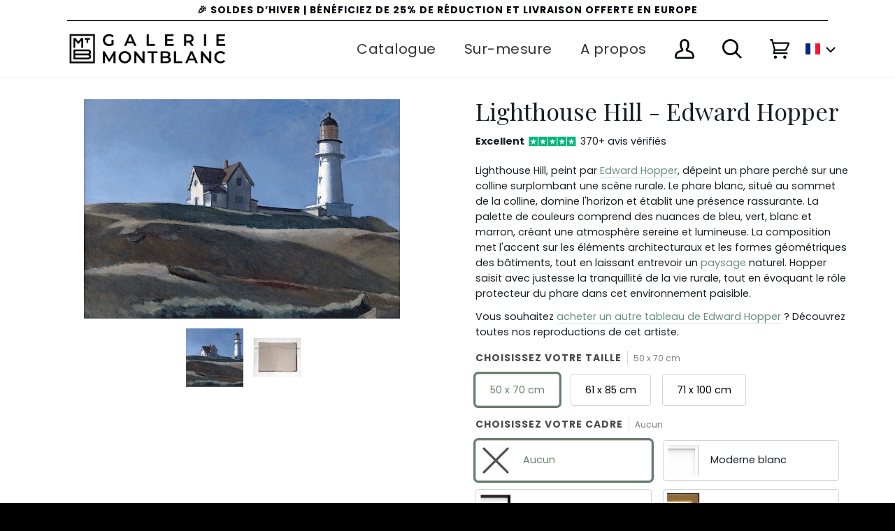

--- FILE ---
content_type: text/html; charset=utf-8
request_url: https://galeriemontblanc.com/products/lighthouse-hill-edward-hopper
body_size: 99767
content:
<!doctype html>
<html class="no-js" lang="fr">
  <head>
	<script src="//galeriemontblanc.com/cdn/shop/files/pandectes-rules.js?v=10469762759752301083"></script>
	
    

    <!-- Google Tag Manager -->
    <script>
      (function(w,d,s,l,i){w[l]=w[l]||[];w[l].push({'gtm.start':
      new Date().getTime(),event:'gtm.js'});var f=d.getElementsByTagName(s)[0],
      j=d.createElement(s),dl=l!='dataLayer'?'&l='+l:'';j.async=true;j.src=
      'https://www.googletagmanager.com/gtm.js?id='+i+dl;f.parentNode.insertBefore(j,f);
      })(window,document,'script','dataLayer','GTM-KGLGN7K');
    </script>
    <!-- End Google Tag Manager --><script type="text/javascript">
      window.isense_gdpr_privacy_policy_text = "Politique de confidentialité";
      window.isense_gdpr_accept_button_text = "Ok";
      window.isense_gdpr_close_button_text = "Fermer";
      window.isense_gdpr_change_cookies_text = "Préférences";
      window.isense_gdpr_text = "<b>La protection de votre vie privée est importante</b></br>Nous utilisons des cookies et des technologies similaires pour que votre visite de notre site web soit la plus agréable possible.";

      window.isense_gdpr_strict_cookies_checkbox = "Cookie nécessaires";
      window.isense_gdpr_strict_cookies_text = "Ces cookies sont nécessaires pour que le site fonctionne et ne peuvent pas être désactivés. Ils ne sont utilisés que suite à vos actions à l'égard de la langue, la devise et la connexion à votre compte. Vous pouvez régler votre navigateur pour les refuser mais cela pourrait affecter la manière dont le site fonctionne.";

      window.isense_gdpr_analytics_cookies_checkbox = "Analytics et Statistiques";
      window.isense_gdpr_analytics_cookies_text = "Ces cookies nous permettent de mesurer le traffic de visiteurs et d'en voir la source pour les analyser. Ils nous aident aussi à comprendre quels produits et action sont plus populaires que les autres.";

      window.isense_gdpr_marketing_cookies_checkbox = "Marketing et Retargeting";
      window.isense_gdpr_marketing_cookies_text = "Ces cookies sont définis par nos partenaires de marketing et de publicité. Ils peuvent être utilisés pour construire un profil de votre intérêt et vous montrer des publicités en rapport avec celui-ci dans le futur. Si vous ne les autorisez pas, vous ne verrez pas de publicités ciblées.";

      window.isense_gdpr_functionality_cookies_checkbox = "Cookies fonctionnels";
      window.isense_gdpr_functionality_cookies_text = "Ces cookies permettent à notre site d'offir des fonctionnalités supplémentaires et personelles. Ils peuvent être utilisés par nous-mêmes ou nos partenaires. Si vous les refusez, certains services pourraient ne pas fonctionner correctement.";

      window.isense_gdpr_popup_header = "Choisissez les types de cookies que vous acceptez";
      window.isense_gdpr_dismiss_button_text = "Fermer";

      window.isense_gdpr_accept_selected_button_text = "Accepter la sélection";
      window.isense_gdpr_accept_all_button_text = "Tout accepter";

      window.isense_gdpr_data_collection_text = "*En cliquant sur les boutons ci-dessus, je donne mon consentement à la collecte de mon IP et de mon email (si enregistré). Pour plus d'informations, consultez la <a href='https://galeriemontblanc.com/pages/gdpr-compliance'>Conformité au RGPD</a>";
    </script>
    <meta name="google-site-verification" content="1HMn1TQEOfR7jqC0y6nux2w0V5NHMjXH-ZymzoJFdNA">
    <meta charset="utf-8">
    <meta http-equiv="X-UA-Compatible" content="IE=edge,chrome=1">
    <meta name="viewport" content="width=device-width,initial-scale=1">
    <meta name="theme-color" content="#1f352a"><link rel="canonical" href="https://galeriemontblanc.com/products/lighthouse-hill-edward-hopper"><!-- ======================= Pipeline Theme V5.0.2 ========================= -->

    <link rel="preconnect" href="https://cdn.shopify.com" crossorigin>
    <link rel="preconnect" href="https://fonts.shopify.com" crossorigin>
    <link rel="preconnect" href="https://monorail-edge.shopifysvc.com" crossorigin>

    <link rel="preload" href="//galeriemontblanc.com/cdn/shop/t/64/assets/lazysizes.js?v=111431644619468174291735222199" as="script">
    <link rel="preload" href="//galeriemontblanc.com/cdn/shop/t/64/assets/vendor.js?v=137716196904437009191735222201" as="script">
    <link rel="preload" href="//galeriemontblanc.com/cdn/shop/t/64/assets/theme.dev.js?v=181284087820629497971735222201" as="script">
    <link rel="preload" href="//galeriemontblanc.com/cdn/shop/t/64/assets/theme.dev.css?v=180368845521314839221768526360" as="style">
    <link rel="preload" href="//galeriemontblanc.com/cdn/shop/t/64/assets/custom.css?v=41377937232578295671735222199" as="style">

    <!-- This script is added for the app - GDPR/CCPA + Cookie management -->
    <script>
         let privacyPolicyLinksTranslations = [
      {language: "en",
       link: "https://montblancgallery.co.uk/pages/privacy-policy",
      },
      {language: "fr",
       link: "https://galeriemontblanc.com/pages/politique-de-confidentialite",
      },
      {language: "de",
       link: "https://galeriemontblanc.de/pages/datenschutzrichtlinie/",
      }
      ];
         function checkShopify(additionalChecks = 0){
           if(window.isenseGDPR !== undefined && window.Shopify !== undefined && document.querySelector(".cc-link")) {
             var isense_gdpr_privacy_policy_link = document.querySelector(".cc-link");
             privacyPolicyLinksTranslations.forEach((translation) => {
               if(Shopify.locale == translation['language']){
                 isense_gdpr_privacy_policy_link.href = translation['link'];
               }
             });
           } else {
             setTimeout(function(){
               checkShopify(additionalChecks - 1);
             }, 1000);
           }
         }
         checkShopify(3);
    </script><link rel="shortcut icon" href="//galeriemontblanc.com/cdn/shop/files/android-chrome-192x192_32x32.png?v=1614397389" type="image/png"><!-- Title and description ================================================ -->
    
    <title>
      
    Reproduction de Lighthouse Hill de Edward Hopper
&ndash; Galerie Mont-Blanc

    </title><meta name="description" content="Achetez une reproduction de qualité peinte à la main et à l&#39;huile de Lighthouse Hill de Edward Hopper chez Galerie Mont-Blanc."><!-- /snippets/social-meta-tags.liquid --><meta property="og:site_name" content="Galerie Mont-Blanc">
<meta property="og:url" content="https://galeriemontblanc.com/products/lighthouse-hill-edward-hopper">
<meta property="og:title" content="Lighthouse Hill - Edward Hopper">
<meta property="og:type" content="product">
<meta property="og:description" content="Achetez une reproduction de qualité peinte à la main et à l&#39;huile de Lighthouse Hill de Edward Hopper chez Galerie Mont-Blanc."><meta property="og:price:amount" content="379.00">
  <meta property="og:price:currency" content="EUR">
      <meta property="og:image" content="http://galeriemontblanc.com/cdn/shop/products/LighthouseHill-2.jpg?v=1681681511">
      <meta property="og:image:secure_url" content="https://galeriemontblanc.com/cdn/shop/products/LighthouseHill-2.jpg?v=1681681511">
      <meta property="og:image:height" content="2101">
      <meta property="og:image:width" content="3165">
      <meta property="og:image" content="http://galeriemontblanc.com/cdn/shop/products/LighthouseHill.jpg?v=1681681511">
      <meta property="og:image:secure_url" content="https://galeriemontblanc.com/cdn/shop/products/LighthouseHill.jpg?v=1681681511">
      <meta property="og:image:height" content="473">
      <meta property="og:image:width" content="682">
      <meta property="og:image" content="http://galeriemontblanc.com/cdn/shop/products/LighthouseHill_4e10b47e-002c-4f73-83d9-6e922b75fb55.jpg?v=1681681517">
      <meta property="og:image:secure_url" content="https://galeriemontblanc.com/cdn/shop/products/LighthouseHill_4e10b47e-002c-4f73-83d9-6e922b75fb55.jpg?v=1681681517">
      <meta property="og:image:height" content="473">
      <meta property="og:image:width" content="682">
<meta property="twitter:image" content="http://galeriemontblanc.com/cdn/shop/products/LighthouseHill-2_1200x1200.jpg?v=1681681511">

<meta name="twitter:site" content="@">
<meta name="twitter:card" content="summary_large_image">
<meta name="twitter:title" content="Lighthouse Hill - Edward Hopper">
<meta name="twitter:description" content="Achetez une reproduction de qualité peinte à la main et à l&#39;huile de Lighthouse Hill de Edward Hopper chez Galerie Mont-Blanc.">
<!-- CSS ================================================================== -->

    <link href="//galeriemontblanc.com/cdn/shop/t/64/assets/font-settings.css?v=69457634452203635231761945925" rel="stylesheet" type="text/css" media="all" />

    
<style data-shopify>

:root {
/* ================ Product video ================ */

---color_video_bg: #f2f2f2;


/* ================ Color Variables ================ */

/* === Backgrounds ===*/
---color-bg: #ffffff;
---color-bg-accent: #f8fafc;

/* === Text colors ===*/
---color-text-dark: #00050c;
---color-text: #191e24;
---color-text-light: #33373d;

/* === Bright color ===*/
---color-primary: #658e80;
---color-primary-hover: #396e5c;
---color-primary-fade: rgba(101, 142, 128, 0.05);
---color-primary-fade-hover: rgba(101, 142, 128, 0.1);---color-primary-opposite: #ffffff;

/* === Secondary/link Color ===*/
---color-secondary: #1f352a;
---color-secondary-hover: #020504;
---color-secondary-fade: rgba(31, 53, 42, 0.05);
---color-secondary-fade-hover: rgba(31, 53, 42, 0.1);---color-secondary-opposite: #ffffff;

/* === Shades of grey ===*/
---color-a5:  rgba(0, 5, 12, 0.05);
---color-a10: rgba(0, 5, 12, 0.1);
---color-a20: rgba(0, 5, 12, 0.2);
---color-a35: rgba(0, 5, 12, 0.35);
---color-a50: rgba(0, 5, 12, 0.5);
---color-a80: rgba(0, 5, 12, 0.8);
---color-a90: rgba(0, 5, 12, 0.9);
---color-a95: rgba(0, 5, 12, 0.95);


/* ================ Inverted Color Variables ================ */

---inverse-bg: #2e3438;
---inverse-bg-accent: #222324;

/* === Text colors ===*/
---inverse-text-dark: #eeefef;
---inverse-text: #e2e3e3;
---inverse-text-light: #ffffff;

/* === Bright color ===*/
---inverse-primary: #1f352a;
---inverse-primary-hover: #020504;
---inverse-primary-fade: rgba(31, 53, 42, 0.05);
---inverse-primary-fade-hover: rgba(31, 53, 42, 0.1);---inverse-primary-opposite: #ffffff;


/* === Second Color ===*/
---inverse-secondary: #1f352a;
---inverse-secondary-hover: #020504;
---inverse-secondary-fade: rgba(31, 53, 42, 0.05);
---inverse-secondary-fade-hover: rgba(31, 53, 42, 0.1);---inverse-secondary-opposite: #ffffff;


/* === Shades of grey ===*/
---inverse-a5:  rgba(255, 255, 255, 0.05);
---inverse-a10: rgba(255, 255, 255, 0.1);
---inverse-a20: rgba(255, 255, 255, 0.2);
---inverse-a35: rgba(255, 255, 255, 0.3);
---inverse-a80: rgba(255, 255, 255, 0.8);
---inverse-a90: rgba(255, 255, 255, 0.9);
---inverse-a95: rgba(255, 255, 255, 0.95);


/* === Account Bar ===*/
---color-announcement-bg: #ffffff;
---color-announcement-text: #00050c;

/* === Nav and dropdown link background ===*/
---color-nav: #ffffff;
---color-nav-text: #00050c;
---color-nav-border: #f7f7f7;
---color-nav-a10: rgba(0, 5, 12, 0.1);
---color-nav-a50: rgba(0, 5, 12, 0.5);

/* === Site Footer ===*/
---color-footer-bg: #191919;
---color-footer-text: #f7f7f7;
---color-footer-a5: rgba(247, 247, 247, 0.05);
---color-footer-a15: rgba(247, 247, 247, 0.15);
---color-footer-a90: rgba(247, 247, 247, 0.9);

/* === Products ===*/
---color-bg-product: #ffffff;


/* === disabled form colors ===*/
---color-disabled-bg: #e6e6e7;
---color-disabled-text: #a6a8aa;

---inverse-disabled-bg: #43484c;
---inverse-disabled-text: #777b7e;

/* === Gallery padding === */
---gallery-padding: 32px;

/* === Button Radius === */
---button-radius: 0px;


/* ================ Typography ================ */

---font-stack-body: Poppins, sans-serif;
---font-style-body: normal;
---font-weight-body: 400;
---font-weight-body-bold: 700;
---font-adjust-body: 1.0;

---font-stack-heading: "Playfair Display", serif;
---font-style-heading: normal;
---font-weight-heading: 400;
---font-weight-heading-bold: 700;
---font-adjust-heading: 1.1;

  ---font-heading-space: initial;
  ---font-heading-caps: initial;


---font-stack-accent: Poppins, serif;
---font-style-accent: normal;
---font-weight-accent: 400;
---font-weight-accent-bold: 700;
---font-adjust-accent: 1.25;

---ico-select: url('//galeriemontblanc.com/cdn/shop/t/64/assets/ico-select.svg?v=169480759710853325251735222260');

---url-zoom: url('//galeriemontblanc.com/cdn/shop/t/64/assets/cursor-zoom.svg?v=144940755349122764171735222261');
---url-zoom-2x: url('//galeriemontblanc.com/cdn/shop/t/64/assets/cursor-zoom-2x.svg?v=146300653947941975751735222260');

}

</style>

    <link href="//galeriemontblanc.com/cdn/shop/t/64/assets/theme.dev.css?v=180368845521314839221768526360" rel="stylesheet" type="text/css" media="all" />
    <link href="//galeriemontblanc.com/cdn/shop/t/64/assets/kik-jeric-custom.css?v=171704686738221721431735222199" rel="stylesheet" type="text/css" media="all" />
    <link href="//galeriemontblanc.com/cdn/shop/t/64/assets/owl.carousel.css?v=154945195616121438271735222201" rel="stylesheet" type="text/css" media="all" />
    <link href="//galeriemontblanc.com/cdn/shop/t/64/assets/custom.css?v=41377937232578295671735222199" rel="stylesheet" type="text/css" media="all" />
    <script>
      document.documentElement.className = document.documentElement.className.replace('no-js', 'js');
      var theme = {
        routes: {
          product_recommendations_url: '/recommendations/products',
          root_url: '/'
        },
        assets: {
          photoswipe: '//galeriemontblanc.com/cdn/shop/t/64/assets/photoswipe.js?v=40053551279037104431735222201',
          smoothscroll: '//galeriemontblanc.com/cdn/shop/t/64/assets/smoothscroll.js?v=37906625415260927261735222201',
          swatches: '//galeriemontblanc.com/cdn/shop/t/64/assets/swatches.json?v=91256316414282127311735222201',
          base: "//galeriemontblanc.com/cdn/shop/t/64/assets/"
        },
        strings: {
          swatchesKey: "Couleur",
          addToCart: "Ajouter au panier",
          soldOut: "Stock épuisé",
          unavailable: "Non disponible",
          unitPrice: "Prix ​​unitaire",
          unitPriceSeparator: "par",
          stockout: "Tout le stock disponible est dans le panier"
        },
        settings: {
          swatches_enable: true
        },
        info: {
          name: 'pipeline'
        },
        moneyFormat: "\u003cspan class=money\u003e€ {{amount}}\u003c\/span\u003e",
        version: '5.0.2'
      }
    </script><!-- Theme Javascript ============================================================== -->
    <script src="//galeriemontblanc.com/cdn/shop/t/64/assets/lazysizes.js?v=111431644619468174291735222199" async="async"></script>
    <script src="//galeriemontblanc.com/cdn/shop/t/64/assets/vendor.js?v=137716196904437009191735222201" defer="defer"></script>
    <script src="//galeriemontblanc.com/cdn/shop/t/64/assets/theme.dev.js?v=181284087820629497971735222201" defer="defer"></script>
    <script src="https://ajax.googleapis.com/ajax/libs/jquery/3.5.1/jquery.min.js" rel="preload"></script>
    <script src="//galeriemontblanc.com/cdn/shop/t/64/assets/owl.carousel.js?v=123960332030417875521735222201"></script>

    <script type="text/javascript">
      if (window.MSInputMethodContext && document.documentMode) {
        var scripts = document.getElementsByTagName('script')[0];
        var polyfill = document.createElement("script");
        polyfill.defer = true;
        polyfill.src = "//galeriemontblanc.com/cdn/shop/t/64/assets/ie11.js?v=144489047535103983231735222199";

        scripts.parentNode.insertBefore(polyfill, scripts);
      }
    </script>

    <!-- Shopify app scripts =========================================================== -->
    <!-- starapps_scripts_start -->
    <!-- This code is automatically managed by StarApps Studio -->
    <!-- Please contact support@starapps.studio for any help -->
    <script type="application/json" sa-product-json="true">
          {
            "id": 8033504395488,
            "title": "Lighthouse Hill - Edward Hopper",
            "handle": "lighthouse-hill-edward-hopper","product_images": [{ "id":38873255936224,"src":"\/\/galeriemontblanc.com\/cdn\/shop\/products\/LighthouseHill-2.jpg?v=1681681511" }  ,  { "id":38873255968992,"src":"\/\/galeriemontblanc.com\/cdn\/shop\/products\/LighthouseHill.jpg?v=1681681511" }  ,  { "id":38873256132832,"src":"\/\/galeriemontblanc.com\/cdn\/shop\/products\/LighthouseHill_4e10b47e-002c-4f73-83d9-6e922b75fb55.jpg?v=1681681517" }  ,  { "id":38873256100064,"src":"\/\/galeriemontblanc.com\/cdn\/shop\/products\/Accrochage-opt_1dddbe64-7df9-406e-be23-2d3ed2f68665.jpg?v=1681681517" }  ],
            "media": [{"alt":null,"id":31475167232224,"position":1,"preview_image":{"aspect_ratio":1.506,"height":2101,"width":3165,"src":"\/\/galeriemontblanc.com\/cdn\/shop\/products\/LighthouseHill-2.jpg?v=1681681511"},"aspect_ratio":1.506,"height":2101,"media_type":"image","src":"\/\/galeriemontblanc.com\/cdn\/shop\/products\/LighthouseHill-2.jpg?v=1681681511","width":3165},{"alt":null,"id":31475167264992,"position":2,"preview_image":{"aspect_ratio":1.442,"height":473,"width":682,"src":"\/\/galeriemontblanc.com\/cdn\/shop\/products\/LighthouseHill.jpg?v=1681681511"},"aspect_ratio":1.442,"height":473,"media_type":"image","src":"\/\/galeriemontblanc.com\/cdn\/shop\/products\/LighthouseHill.jpg?v=1681681511","width":682},{"alt":"general","id":31475167428832,"position":3,"preview_image":{"aspect_ratio":1.442,"height":473,"width":682,"src":"\/\/galeriemontblanc.com\/cdn\/shop\/products\/LighthouseHill_4e10b47e-002c-4f73-83d9-6e922b75fb55.jpg?v=1681681517"},"aspect_ratio":1.442,"height":473,"media_type":"image","src":"\/\/galeriemontblanc.com\/cdn\/shop\/products\/LighthouseHill_4e10b47e-002c-4f73-83d9-6e922b75fb55.jpg?v=1681681517","width":682},{"alt":"general","id":31475167396064,"position":4,"preview_image":{"aspect_ratio":0.813,"height":1845,"width":1500,"src":"\/\/galeriemontblanc.com\/cdn\/shop\/products\/Accrochage-opt_1dddbe64-7df9-406e-be23-2d3ed2f68665.jpg?v=1681681517"},"aspect_ratio":0.813,"height":1845,"media_type":"image","src":"\/\/galeriemontblanc.com\/cdn\/shop\/products\/Accrochage-opt_1dddbe64-7df9-406e-be23-2d3ed2f68665.jpg?v=1681681517","width":1500}],"metafields": {},
            "vendor": "Galerie Mont-Blanc 2",
            "variants": [{"id":43973236687072,"title":"50 x 70 cm \/ Aucun","option1":"50 x 70 cm","option2":"Aucun","option3":null,"sku":null,"requires_shipping":true,"taxable":true,"featured_image":null,"available":true,"name":"Lighthouse Hill - Edward Hopper - 50 x 70 cm \/ Aucun","public_title":"50 x 70 cm \/ Aucun","options":["50 x 70 cm","Aucun"],"price":37900,"weight":3000,"compare_at_price":50500,"inventory_management":null,"barcode":null,"requires_selling_plan":false,"selling_plan_allocations":[]},{"id":43973236916448,"title":"61 x 85 cm \/ Aucun","option1":"61 x 85 cm","option2":"Aucun","option3":null,"sku":null,"requires_shipping":true,"taxable":true,"featured_image":null,"available":true,"name":"Lighthouse Hill - Edward Hopper - 61 x 85 cm \/ Aucun","public_title":"61 x 85 cm \/ Aucun","options":["61 x 85 cm","Aucun"],"price":51000,"weight":3000,"compare_at_price":68000,"inventory_management":null,"barcode":null,"requires_selling_plan":false,"selling_plan_allocations":[]},{"id":43973237145824,"title":"71 x 100 cm \/ Aucun","option1":"71 x 100 cm","option2":"Aucun","option3":null,"sku":null,"requires_shipping":true,"taxable":true,"featured_image":null,"available":true,"name":"Lighthouse Hill - Edward Hopper - 71 x 100 cm \/ Aucun","public_title":"71 x 100 cm \/ Aucun","options":["71 x 100 cm","Aucun"],"price":80700,"weight":3000,"compare_at_price":107600,"inventory_management":null,"barcode":null,"requires_selling_plan":false,"selling_plan_allocations":[]},{"id":43973236719840,"title":"50 x 70 cm \/ Moderne blanc","option1":"50 x 70 cm","option2":"Moderne blanc","option3":null,"sku":null,"requires_shipping":true,"taxable":true,"featured_image":null,"available":true,"name":"Lighthouse Hill - Edward Hopper - 50 x 70 cm \/ Moderne blanc","public_title":"50 x 70 cm \/ Moderne blanc","options":["50 x 70 cm","Moderne blanc"],"price":52700,"weight":3000,"compare_at_price":70200,"inventory_management":null,"barcode":null,"requires_selling_plan":false,"selling_plan_allocations":[]},{"id":43973236949216,"title":"61 x 85 cm \/ Moderne blanc","option1":"61 x 85 cm","option2":"Moderne blanc","option3":null,"sku":null,"requires_shipping":true,"taxable":true,"featured_image":null,"available":true,"name":"Lighthouse Hill - Edward Hopper - 61 x 85 cm \/ Moderne blanc","public_title":"61 x 85 cm \/ Moderne blanc","options":["61 x 85 cm","Moderne blanc"],"price":71000,"weight":3000,"compare_at_price":94600,"inventory_management":null,"barcode":null,"requires_selling_plan":false,"selling_plan_allocations":[]},{"id":43973237178592,"title":"71 x 100 cm \/ Moderne blanc","option1":"71 x 100 cm","option2":"Moderne blanc","option3":null,"sku":null,"requires_shipping":true,"taxable":true,"featured_image":null,"available":true,"name":"Lighthouse Hill - Edward Hopper - 71 x 100 cm \/ Moderne blanc","public_title":"71 x 100 cm \/ Moderne blanc","options":["71 x 100 cm","Moderne blanc"],"price":105500,"weight":3000,"compare_at_price":140600,"inventory_management":null,"barcode":null,"requires_selling_plan":false,"selling_plan_allocations":[]},{"id":43973236752608,"title":"50 x 70 cm \/ Moderne noir","option1":"50 x 70 cm","option2":"Moderne noir","option3":null,"sku":null,"requires_shipping":true,"taxable":true,"featured_image":null,"available":true,"name":"Lighthouse Hill - Edward Hopper - 50 x 70 cm \/ Moderne noir","public_title":"50 x 70 cm \/ Moderne noir","options":["50 x 70 cm","Moderne noir"],"price":52700,"weight":3000,"compare_at_price":70200,"inventory_management":null,"barcode":null,"requires_selling_plan":false,"selling_plan_allocations":[]},{"id":43973236981984,"title":"61 x 85 cm \/ Moderne noir","option1":"61 x 85 cm","option2":"Moderne noir","option3":null,"sku":null,"requires_shipping":true,"taxable":true,"featured_image":null,"available":true,"name":"Lighthouse Hill - Edward Hopper - 61 x 85 cm \/ Moderne noir","public_title":"61 x 85 cm \/ Moderne noir","options":["61 x 85 cm","Moderne noir"],"price":71000,"weight":3000,"compare_at_price":94600,"inventory_management":null,"barcode":null,"requires_selling_plan":false,"selling_plan_allocations":[]},{"id":43973237211360,"title":"71 x 100 cm \/ Moderne noir","option1":"71 x 100 cm","option2":"Moderne noir","option3":null,"sku":null,"requires_shipping":true,"taxable":true,"featured_image":null,"available":true,"name":"Lighthouse Hill - Edward Hopper - 71 x 100 cm \/ Moderne noir","public_title":"71 x 100 cm \/ Moderne noir","options":["71 x 100 cm","Moderne noir"],"price":105500,"weight":3000,"compare_at_price":140600,"inventory_management":null,"barcode":null,"requires_selling_plan":false,"selling_plan_allocations":[]},{"id":43973236785376,"title":"50 x 70 cm \/ Calvin or","option1":"50 x 70 cm","option2":"Calvin or","option3":null,"sku":null,"requires_shipping":true,"taxable":true,"featured_image":null,"available":true,"name":"Lighthouse Hill - Edward Hopper - 50 x 70 cm \/ Calvin or","public_title":"50 x 70 cm \/ Calvin or","options":["50 x 70 cm","Calvin or"],"price":64400,"weight":3000,"compare_at_price":85900,"inventory_management":null,"barcode":null,"requires_selling_plan":false,"selling_plan_allocations":[]},{"id":43973237014752,"title":"61 x 85 cm \/ Calvin or","option1":"61 x 85 cm","option2":"Calvin or","option3":null,"sku":null,"requires_shipping":true,"taxable":true,"featured_image":null,"available":true,"name":"Lighthouse Hill - Edward Hopper - 61 x 85 cm \/ Calvin or","public_title":"61 x 85 cm \/ Calvin or","options":["61 x 85 cm","Calvin or"],"price":92200,"weight":3000,"compare_at_price":122900,"inventory_management":null,"barcode":null,"requires_selling_plan":false,"selling_plan_allocations":[]},{"id":43973237244128,"title":"71 x 100 cm \/ Calvin or","option1":"71 x 100 cm","option2":"Calvin or","option3":null,"sku":null,"requires_shipping":true,"taxable":true,"featured_image":null,"available":true,"name":"Lighthouse Hill - Edward Hopper - 71 x 100 cm \/ Calvin or","public_title":"71 x 100 cm \/ Calvin or","options":["71 x 100 cm","Calvin or"],"price":128900,"weight":3000,"compare_at_price":171800,"inventory_management":null,"barcode":null,"requires_selling_plan":false,"selling_plan_allocations":[]},{"id":43973236818144,"title":"50 x 70 cm \/ Calvin argent","option1":"50 x 70 cm","option2":"Calvin argent","option3":null,"sku":null,"requires_shipping":true,"taxable":true,"featured_image":null,"available":true,"name":"Lighthouse Hill - Edward Hopper - 50 x 70 cm \/ Calvin argent","public_title":"50 x 70 cm \/ Calvin argent","options":["50 x 70 cm","Calvin argent"],"price":64400,"weight":3000,"compare_at_price":85900,"inventory_management":null,"barcode":null,"requires_selling_plan":false,"selling_plan_allocations":[]},{"id":43973237047520,"title":"61 x 85 cm \/ Calvin argent","option1":"61 x 85 cm","option2":"Calvin argent","option3":null,"sku":null,"requires_shipping":true,"taxable":true,"featured_image":null,"available":true,"name":"Lighthouse Hill - Edward Hopper - 61 x 85 cm \/ Calvin argent","public_title":"61 x 85 cm \/ Calvin argent","options":["61 x 85 cm","Calvin argent"],"price":92200,"weight":3000,"compare_at_price":122900,"inventory_management":null,"barcode":null,"requires_selling_plan":false,"selling_plan_allocations":[]},{"id":43973237276896,"title":"71 x 100 cm \/ Calvin argent","option1":"71 x 100 cm","option2":"Calvin argent","option3":null,"sku":null,"requires_shipping":true,"taxable":true,"featured_image":null,"available":true,"name":"Lighthouse Hill - Edward Hopper - 71 x 100 cm \/ Calvin argent","public_title":"71 x 100 cm \/ Calvin argent","options":["71 x 100 cm","Calvin argent"],"price":128900,"weight":3000,"compare_at_price":171800,"inventory_management":null,"barcode":null,"requires_selling_plan":false,"selling_plan_allocations":[]},{"id":55736247910784,"title":"50 x 70 cm \/ Orsay or","option1":"50 x 70 cm","option2":"Orsay or","option3":null,"sku":"","requires_shipping":true,"taxable":true,"featured_image":null,"available":true,"name":"Lighthouse Hill - Edward Hopper - 50 x 70 cm \/ Orsay or","public_title":"50 x 70 cm \/ Orsay or","options":["50 x 70 cm","Orsay or"],"price":55900,"weight":3000,"compare_at_price":74500,"inventory_management":null,"barcode":"","requires_selling_plan":false,"selling_plan_allocations":[]},{"id":55736247943552,"title":"61 x 85 cm \/ Orsay or","option1":"61 x 85 cm","option2":"Orsay or","option3":null,"sku":"","requires_shipping":true,"taxable":true,"featured_image":null,"available":true,"name":"Lighthouse Hill - Edward Hopper - 61 x 85 cm \/ Orsay or","public_title":"61 x 85 cm \/ Orsay or","options":["61 x 85 cm","Orsay or"],"price":78900,"weight":3000,"compare_at_price":105200,"inventory_management":null,"barcode":"","requires_selling_plan":false,"selling_plan_allocations":[]},{"id":55736247976320,"title":"71 x 100 cm \/ Orsay or","option1":"71 x 100 cm","option2":"Orsay or","option3":null,"sku":"","requires_shipping":true,"taxable":true,"featured_image":null,"available":true,"name":"Lighthouse Hill - Edward Hopper - 71 x 100 cm \/ Orsay or","public_title":"71 x 100 cm \/ Orsay or","options":["71 x 100 cm","Orsay or"],"price":113400,"weight":3000,"compare_at_price":151200,"inventory_management":null,"barcode":"","requires_selling_plan":false,"selling_plan_allocations":[]},{"id":55736614027648,"title":"50 x 70 cm \/ Orsay argent","option1":"50 x 70 cm","option2":"Orsay argent","option3":null,"sku":"","requires_shipping":true,"taxable":true,"featured_image":null,"available":true,"name":"Lighthouse Hill - Edward Hopper - 50 x 70 cm \/ Orsay argent","public_title":"50 x 70 cm \/ Orsay argent","options":["50 x 70 cm","Orsay argent"],"price":55900,"weight":3000,"compare_at_price":74500,"inventory_management":null,"barcode":"","requires_selling_plan":false,"selling_plan_allocations":[]},{"id":55736614060416,"title":"61 x 85 cm \/ Orsay argent","option1":"61 x 85 cm","option2":"Orsay argent","option3":null,"sku":"","requires_shipping":true,"taxable":true,"featured_image":null,"available":true,"name":"Lighthouse Hill - Edward Hopper - 61 x 85 cm \/ Orsay argent","public_title":"61 x 85 cm \/ Orsay argent","options":["61 x 85 cm","Orsay argent"],"price":78900,"weight":3000,"compare_at_price":105200,"inventory_management":null,"barcode":"","requires_selling_plan":false,"selling_plan_allocations":[]},{"id":55736614093184,"title":"71 x 100 cm \/ Orsay argent","option1":"71 x 100 cm","option2":"Orsay argent","option3":null,"sku":"","requires_shipping":true,"taxable":true,"featured_image":null,"available":true,"name":"Lighthouse Hill - Edward Hopper - 71 x 100 cm \/ Orsay argent","public_title":"71 x 100 cm \/ Orsay argent","options":["71 x 100 cm","Orsay argent"],"price":113400,"weight":3000,"compare_at_price":151200,"inventory_management":null,"barcode":"","requires_selling_plan":false,"selling_plan_allocations":[]},{"id":55731476496768,"title":"50 x 70 cm \/ Louis or","option1":"50 x 70 cm","option2":"Louis or","option3":null,"sku":"","requires_shipping":true,"taxable":true,"featured_image":null,"available":true,"name":"Lighthouse Hill - Edward Hopper - 50 x 70 cm \/ Louis or","public_title":"50 x 70 cm \/ Louis or","options":["50 x 70 cm","Louis or"],"price":61600,"weight":3000,"compare_at_price":82100,"inventory_management":null,"barcode":"","requires_selling_plan":false,"selling_plan_allocations":[]},{"id":55731476529536,"title":"61 x 85 cm \/ Louis or","option1":"61 x 85 cm","option2":"Louis or","option3":null,"sku":"","requires_shipping":true,"taxable":true,"featured_image":null,"available":true,"name":"Lighthouse Hill - Edward Hopper - 61 x 85 cm \/ Louis or","public_title":"61 x 85 cm \/ Louis or","options":["61 x 85 cm","Louis or"],"price":87800,"weight":3000,"compare_at_price":117000,"inventory_management":null,"barcode":"","requires_selling_plan":false,"selling_plan_allocations":[]},{"id":55731476562304,"title":"71 x 100 cm \/ Louis or","option1":"71 x 100 cm","option2":"Louis or","option3":null,"sku":"","requires_shipping":true,"taxable":true,"featured_image":null,"available":true,"name":"Lighthouse Hill - Edward Hopper - 71 x 100 cm \/ Louis or","public_title":"71 x 100 cm \/ Louis or","options":["71 x 100 cm","Louis or"],"price":123800,"weight":3000,"compare_at_price":165000,"inventory_management":null,"barcode":"","requires_selling_plan":false,"selling_plan_allocations":[]},{"id":55731574866304,"title":"50 x 70 cm \/ Louis argent","option1":"50 x 70 cm","option2":"Louis argent","option3":null,"sku":"","requires_shipping":true,"taxable":true,"featured_image":null,"available":true,"name":"Lighthouse Hill - Edward Hopper - 50 x 70 cm \/ Louis argent","public_title":"50 x 70 cm \/ Louis argent","options":["50 x 70 cm","Louis argent"],"price":61600,"weight":3000,"compare_at_price":82100,"inventory_management":null,"barcode":"","requires_selling_plan":false,"selling_plan_allocations":[]},{"id":55731574899072,"title":"61 x 85 cm \/ Louis argent","option1":"61 x 85 cm","option2":"Louis argent","option3":null,"sku":"","requires_shipping":true,"taxable":true,"featured_image":null,"available":true,"name":"Lighthouse Hill - Edward Hopper - 61 x 85 cm \/ Louis argent","public_title":"61 x 85 cm \/ Louis argent","options":["61 x 85 cm","Louis argent"],"price":87800,"weight":3000,"compare_at_price":117000,"inventory_management":null,"barcode":"","requires_selling_plan":false,"selling_plan_allocations":[]},{"id":55731574931840,"title":"71 x 100 cm \/ Louis argent","option1":"71 x 100 cm","option2":"Louis argent","option3":null,"sku":"","requires_shipping":true,"taxable":true,"featured_image":null,"available":true,"name":"Lighthouse Hill - Edward Hopper - 71 x 100 cm \/ Louis argent","public_title":"71 x 100 cm \/ Louis argent","options":["71 x 100 cm","Louis argent"],"price":123800,"weight":3000,"compare_at_price":165000,"inventory_management":null,"barcode":"","requires_selling_plan":false,"selling_plan_allocations":[]},{"id":55696472179072,"title":"50 x 70 cm \/ Caisse blanche","option1":"50 x 70 cm","option2":"Caisse blanche","option3":null,"sku":"","requires_shipping":true,"taxable":true,"featured_image":null,"available":true,"name":"Lighthouse Hill - Edward Hopper - 50 x 70 cm \/ Caisse blanche","public_title":"50 x 70 cm \/ Caisse blanche","options":["50 x 70 cm","Caisse blanche"],"price":54800,"weight":3000,"compare_at_price":73100,"inventory_management":null,"barcode":"","requires_selling_plan":false,"selling_plan_allocations":[]},{"id":55696472211840,"title":"61 x 85 cm \/ Caisse blanche","option1":"61 x 85 cm","option2":"Caisse blanche","option3":null,"sku":"","requires_shipping":true,"taxable":true,"featured_image":null,"available":true,"name":"Lighthouse Hill - Edward Hopper - 61 x 85 cm \/ Caisse blanche","public_title":"61 x 85 cm \/ Caisse blanche","options":["61 x 85 cm","Caisse blanche"],"price":77000,"weight":3000,"compare_at_price":102700,"inventory_management":null,"barcode":"","requires_selling_plan":false,"selling_plan_allocations":[]},{"id":55696472244608,"title":"71 x 100 cm \/ Caisse blanche","option1":"71 x 100 cm","option2":"Caisse blanche","option3":null,"sku":"","requires_shipping":true,"taxable":true,"featured_image":null,"available":true,"name":"Lighthouse Hill - Edward Hopper - 71 x 100 cm \/ Caisse blanche","public_title":"71 x 100 cm \/ Caisse blanche","options":["71 x 100 cm","Caisse blanche"],"price":112100,"weight":3000,"compare_at_price":149400,"inventory_management":null,"barcode":"","requires_selling_plan":false,"selling_plan_allocations":[]},{"id":55689298346368,"title":"50 x 70 cm \/ Caisse noire","option1":"50 x 70 cm","option2":"Caisse noire","option3":null,"sku":"","requires_shipping":true,"taxable":true,"featured_image":null,"available":true,"name":"Lighthouse Hill - Edward Hopper - 50 x 70 cm \/ Caisse noire","public_title":"50 x 70 cm \/ Caisse noire","options":["50 x 70 cm","Caisse noire"],"price":54800,"weight":3000,"compare_at_price":73100,"inventory_management":null,"barcode":"","requires_selling_plan":false,"selling_plan_allocations":[]},{"id":55689298379136,"title":"61 x 85 cm \/ Caisse noire","option1":"61 x 85 cm","option2":"Caisse noire","option3":null,"sku":"","requires_shipping":true,"taxable":true,"featured_image":null,"available":true,"name":"Lighthouse Hill - Edward Hopper - 61 x 85 cm \/ Caisse noire","public_title":"61 x 85 cm \/ Caisse noire","options":["61 x 85 cm","Caisse noire"],"price":77000,"weight":3000,"compare_at_price":102700,"inventory_management":null,"barcode":"","requires_selling_plan":false,"selling_plan_allocations":[]},{"id":55689298411904,"title":"71 x 100 cm \/ Caisse noire","option1":"71 x 100 cm","option2":"Caisse noire","option3":null,"sku":"","requires_shipping":true,"taxable":true,"featured_image":null,"available":true,"name":"Lighthouse Hill - Edward Hopper - 71 x 100 cm \/ Caisse noire","public_title":"71 x 100 cm \/ Caisse noire","options":["71 x 100 cm","Caisse noire"],"price":112100,"weight":3000,"compare_at_price":149400,"inventory_management":null,"barcode":"","requires_selling_plan":false,"selling_plan_allocations":[]},{"id":55686409322880,"title":"50 x 70 cm \/ Caisse en chêne","option1":"50 x 70 cm","option2":"Caisse en chêne","option3":null,"sku":"","requires_shipping":true,"taxable":true,"featured_image":null,"available":true,"name":"Lighthouse Hill - Edward Hopper - 50 x 70 cm \/ Caisse en chêne","public_title":"50 x 70 cm \/ Caisse en chêne","options":["50 x 70 cm","Caisse en chêne"],"price":63900,"weight":3000,"compare_at_price":85200,"inventory_management":null,"barcode":"","requires_selling_plan":false,"selling_plan_allocations":[]},{"id":55686409355648,"title":"61 x 85 cm \/ Caisse en chêne","option1":"61 x 85 cm","option2":"Caisse en chêne","option3":null,"sku":"","requires_shipping":true,"taxable":true,"featured_image":null,"available":true,"name":"Lighthouse Hill - Edward Hopper - 61 x 85 cm \/ Caisse en chêne","public_title":"61 x 85 cm \/ Caisse en chêne","options":["61 x 85 cm","Caisse en chêne"],"price":91200,"weight":3000,"compare_at_price":121600,"inventory_management":null,"barcode":"","requires_selling_plan":false,"selling_plan_allocations":[]},{"id":55686409388416,"title":"71 x 100 cm \/ Caisse en chêne","option1":"71 x 100 cm","option2":"Caisse en chêne","option3":null,"sku":"","requires_shipping":true,"taxable":true,"featured_image":null,"available":true,"name":"Lighthouse Hill - Edward Hopper - 71 x 100 cm \/ Caisse en chêne","public_title":"71 x 100 cm \/ Caisse en chêne","options":["71 x 100 cm","Caisse en chêne"],"price":127800,"weight":3000,"compare_at_price":170400,"inventory_management":null,"barcode":"","requires_selling_plan":false,"selling_plan_allocations":[]}],
            "url": "\/products\/lighthouse-hill-edward-hopper",
            "options": [{"name":"Choisissez votre taille","position":1,"values":["50 x 70 cm","61 x 85 cm","71 x 100 cm"]},{"name":"Choisissez votre cadre","position":2,"values":["Aucun","Moderne blanc","Moderne noir","Calvin or","Calvin argent","Orsay or","Orsay argent","Louis or","Louis argent","Caisse blanche","Caisse noire","Caisse en chêne"]}],
            "images": ["\/\/galeriemontblanc.com\/cdn\/shop\/products\/LighthouseHill-2.jpg?v=1681681511","\/\/galeriemontblanc.com\/cdn\/shop\/products\/LighthouseHill.jpg?v=1681681511","\/\/galeriemontblanc.com\/cdn\/shop\/products\/LighthouseHill_4e10b47e-002c-4f73-83d9-6e922b75fb55.jpg?v=1681681517","\/\/galeriemontblanc.com\/cdn\/shop\/products\/Accrochage-opt_1dddbe64-7df9-406e-be23-2d3ed2f68665.jpg?v=1681681517"],
            "featured_image": "\/\/galeriemontblanc.com\/cdn\/shop\/products\/LighthouseHill-2.jpg?v=1681681511",
            "tags": [],
            "available": true,
            "price_min": 37900,
            "price_max": 128900,
            "compare_at_price_min": 50500,
            "compare_at_price_max": 171800}
    </script>
    <script
      type="text/javascript"
      src="https://bcdn.starapps.studio/apps/via/gmb-pre-migration/script-1609688178.js?shop=gmb-pre-migration.myshopify.com"
      async
    ></script>
    <!-- starapps_scripts_end -->

    <script>window.performance && window.performance.mark && window.performance.mark('shopify.content_for_header.start');</script><meta name="google-site-verification" content="aC_smW4CIH3NZCqMzy3FlI2cd9j4TdJwz1no5TqykVE">
<meta id="shopify-digital-wallet" name="shopify-digital-wallet" content="/51859587227/digital_wallets/dialog">
<meta name="shopify-checkout-api-token" content="4224988c3d05455c89092d13c4b35235">
<meta id="in-context-paypal-metadata" data-shop-id="51859587227" data-venmo-supported="false" data-environment="production" data-locale="fr_FR" data-paypal-v4="true" data-currency="EUR">
<link rel="alternate" hreflang="x-default" href="https://galeriemontblanc.com/products/lighthouse-hill-edward-hopper">
<link rel="alternate" hreflang="fr" href="https://galeriemontblanc.com/products/lighthouse-hill-edward-hopper">
<link rel="alternate" hreflang="en" href="https://galeriemontblanc.com/en/products/lighthouse-hill-edward-hopper">
<link rel="alternate" hreflang="de" href="https://galeriemontblanc.com/de/products/lighthouse-hill-edward-hopper">
<link rel="alternate" hreflang="de-DE" href="https://galeriemontblanc.de/products/lighthouse-hill-edward-hopper">
<link rel="alternate" hreflang="en-DE" href="https://galeriemontblanc.de/en/products/lighthouse-hill-edward-hopper">
<link rel="alternate" hreflang="fr-DE" href="https://galeriemontblanc.de/fr/products/lighthouse-hill-edward-hopper">
<link rel="alternate" hreflang="de-AT" href="https://galeriemontblanc.de/products/lighthouse-hill-edward-hopper">
<link rel="alternate" hreflang="en-AT" href="https://galeriemontblanc.de/en/products/lighthouse-hill-edward-hopper">
<link rel="alternate" hreflang="fr-AT" href="https://galeriemontblanc.de/fr/products/lighthouse-hill-edward-hopper">
<link rel="alternate" hreflang="en-GB" href="https://montblancgallery.co.uk/products/lighthouse-hill-edward-hopper">
<link rel="alternate" hreflang="fr-GB" href="https://montblancgallery.co.uk/fr/products/lighthouse-hill-edward-hopper">
<link rel="alternate" type="application/json+oembed" href="https://galeriemontblanc.com/products/lighthouse-hill-edward-hopper.oembed">
<script async="async" src="/checkouts/internal/preloads.js?locale=fr-CH"></script>
<script id="apple-pay-shop-capabilities" type="application/json">{"shopId":51859587227,"countryCode":"CH","currencyCode":"EUR","merchantCapabilities":["supports3DS"],"merchantId":"gid:\/\/shopify\/Shop\/51859587227","merchantName":"Galerie Mont-Blanc","requiredBillingContactFields":["postalAddress","email","phone"],"requiredShippingContactFields":["postalAddress","email","phone"],"shippingType":"shipping","supportedNetworks":["visa","masterCard","amex"],"total":{"type":"pending","label":"Galerie Mont-Blanc","amount":"1.00"},"shopifyPaymentsEnabled":true,"supportsSubscriptions":true}</script>
<script id="shopify-features" type="application/json">{"accessToken":"4224988c3d05455c89092d13c4b35235","betas":["rich-media-storefront-analytics"],"domain":"galeriemontblanc.com","predictiveSearch":true,"shopId":51859587227,"locale":"fr"}</script>
<script>var Shopify = Shopify || {};
Shopify.shop = "gmb-pre-migration.myshopify.com";
Shopify.locale = "fr";
Shopify.currency = {"active":"EUR","rate":"1.0"};
Shopify.country = "CH";
Shopify.theme = {"name":"dec26-dev","id":177650532736,"schema_name":"Pipeline","schema_version":"5.0.2","theme_store_id":null,"role":"main"};
Shopify.theme.handle = "null";
Shopify.theme.style = {"id":null,"handle":null};
Shopify.cdnHost = "galeriemontblanc.com/cdn";
Shopify.routes = Shopify.routes || {};
Shopify.routes.root = "/";</script>
<script type="module">!function(o){(o.Shopify=o.Shopify||{}).modules=!0}(window);</script>
<script>!function(o){function n(){var o=[];function n(){o.push(Array.prototype.slice.apply(arguments))}return n.q=o,n}var t=o.Shopify=o.Shopify||{};t.loadFeatures=n(),t.autoloadFeatures=n()}(window);</script>
<script id="shop-js-analytics" type="application/json">{"pageType":"product"}</script>
<script defer="defer" async type="module" src="//galeriemontblanc.com/cdn/shopifycloud/shop-js/modules/v2/client.init-shop-cart-sync_XvpUV7qp.fr.esm.js"></script>
<script defer="defer" async type="module" src="//galeriemontblanc.com/cdn/shopifycloud/shop-js/modules/v2/chunk.common_C2xzKNNs.esm.js"></script>
<script type="module">
  await import("//galeriemontblanc.com/cdn/shopifycloud/shop-js/modules/v2/client.init-shop-cart-sync_XvpUV7qp.fr.esm.js");
await import("//galeriemontblanc.com/cdn/shopifycloud/shop-js/modules/v2/chunk.common_C2xzKNNs.esm.js");

  window.Shopify.SignInWithShop?.initShopCartSync?.({"fedCMEnabled":true,"windoidEnabled":true});

</script>
<script>(function() {
  var isLoaded = false;
  function asyncLoad() {
    if (isLoaded) return;
    isLoaded = true;
    var urls = ["https:\/\/assets.cloudlift.app\/api\/assets\/upload.js?shop=gmb-pre-migration.myshopify.com","https:\/\/cdn.hextom.com\/js\/eventpromotionbar.js?shop=gmb-pre-migration.myshopify.com","https:\/\/cdn.hextom.com\/js\/quickannouncementbar.js?shop=gmb-pre-migration.myshopify.com"];
    for (var i = 0; i < urls.length; i++) {
      var s = document.createElement('script');
      s.type = 'text/javascript';
      s.async = true;
      s.src = urls[i];
      var x = document.getElementsByTagName('script')[0];
      x.parentNode.insertBefore(s, x);
    }
  };
  if(window.attachEvent) {
    window.attachEvent('onload', asyncLoad);
  } else {
    window.addEventListener('load', asyncLoad, false);
  }
})();</script>
<script id="__st">var __st={"a":51859587227,"offset":3600,"reqid":"8db8b54c-89db-4aaa-8d34-938dd697806f-1768698498","pageurl":"galeriemontblanc.com\/products\/lighthouse-hill-edward-hopper","u":"91fc45924575","p":"product","rtyp":"product","rid":8033504395488};</script>
<script>window.ShopifyPaypalV4VisibilityTracking = true;</script>
<script id="captcha-bootstrap">!function(){'use strict';const t='contact',e='account',n='new_comment',o=[[t,t],['blogs',n],['comments',n],[t,'customer']],c=[[e,'customer_login'],[e,'guest_login'],[e,'recover_customer_password'],[e,'create_customer']],r=t=>t.map((([t,e])=>`form[action*='/${t}']:not([data-nocaptcha='true']) input[name='form_type'][value='${e}']`)).join(','),a=t=>()=>t?[...document.querySelectorAll(t)].map((t=>t.form)):[];function s(){const t=[...o],e=r(t);return a(e)}const i='password',u='form_key',d=['recaptcha-v3-token','g-recaptcha-response','h-captcha-response',i],f=()=>{try{return window.sessionStorage}catch{return}},m='__shopify_v',_=t=>t.elements[u];function p(t,e,n=!1){try{const o=window.sessionStorage,c=JSON.parse(o.getItem(e)),{data:r}=function(t){const{data:e,action:n}=t;return t[m]||n?{data:e,action:n}:{data:t,action:n}}(c);for(const[e,n]of Object.entries(r))t.elements[e]&&(t.elements[e].value=n);n&&o.removeItem(e)}catch(o){console.error('form repopulation failed',{error:o})}}const l='form_type',E='cptcha';function T(t){t.dataset[E]=!0}const w=window,h=w.document,L='Shopify',v='ce_forms',y='captcha';let A=!1;((t,e)=>{const n=(g='f06e6c50-85a8-45c8-87d0-21a2b65856fe',I='https://cdn.shopify.com/shopifycloud/storefront-forms-hcaptcha/ce_storefront_forms_captcha_hcaptcha.v1.5.2.iife.js',D={infoText:'Protégé par hCaptcha',privacyText:'Confidentialité',termsText:'Conditions'},(t,e,n)=>{const o=w[L][v],c=o.bindForm;if(c)return c(t,g,e,D).then(n);var r;o.q.push([[t,g,e,D],n]),r=I,A||(h.body.append(Object.assign(h.createElement('script'),{id:'captcha-provider',async:!0,src:r})),A=!0)});var g,I,D;w[L]=w[L]||{},w[L][v]=w[L][v]||{},w[L][v].q=[],w[L][y]=w[L][y]||{},w[L][y].protect=function(t,e){n(t,void 0,e),T(t)},Object.freeze(w[L][y]),function(t,e,n,w,h,L){const[v,y,A,g]=function(t,e,n){const i=e?o:[],u=t?c:[],d=[...i,...u],f=r(d),m=r(i),_=r(d.filter((([t,e])=>n.includes(e))));return[a(f),a(m),a(_),s()]}(w,h,L),I=t=>{const e=t.target;return e instanceof HTMLFormElement?e:e&&e.form},D=t=>v().includes(t);t.addEventListener('submit',(t=>{const e=I(t);if(!e)return;const n=D(e)&&!e.dataset.hcaptchaBound&&!e.dataset.recaptchaBound,o=_(e),c=g().includes(e)&&(!o||!o.value);(n||c)&&t.preventDefault(),c&&!n&&(function(t){try{if(!f())return;!function(t){const e=f();if(!e)return;const n=_(t);if(!n)return;const o=n.value;o&&e.removeItem(o)}(t);const e=Array.from(Array(32),(()=>Math.random().toString(36)[2])).join('');!function(t,e){_(t)||t.append(Object.assign(document.createElement('input'),{type:'hidden',name:u})),t.elements[u].value=e}(t,e),function(t,e){const n=f();if(!n)return;const o=[...t.querySelectorAll(`input[type='${i}']`)].map((({name:t})=>t)),c=[...d,...o],r={};for(const[a,s]of new FormData(t).entries())c.includes(a)||(r[a]=s);n.setItem(e,JSON.stringify({[m]:1,action:t.action,data:r}))}(t,e)}catch(e){console.error('failed to persist form',e)}}(e),e.submit())}));const S=(t,e)=>{t&&!t.dataset[E]&&(n(t,e.some((e=>e===t))),T(t))};for(const o of['focusin','change'])t.addEventListener(o,(t=>{const e=I(t);D(e)&&S(e,y())}));const B=e.get('form_key'),M=e.get(l),P=B&&M;t.addEventListener('DOMContentLoaded',(()=>{const t=y();if(P)for(const e of t)e.elements[l].value===M&&p(e,B);[...new Set([...A(),...v().filter((t=>'true'===t.dataset.shopifyCaptcha))])].forEach((e=>S(e,t)))}))}(h,new URLSearchParams(w.location.search),n,t,e,['guest_login'])})(!0,!0)}();</script>
<script integrity="sha256-4kQ18oKyAcykRKYeNunJcIwy7WH5gtpwJnB7kiuLZ1E=" data-source-attribution="shopify.loadfeatures" defer="defer" src="//galeriemontblanc.com/cdn/shopifycloud/storefront/assets/storefront/load_feature-a0a9edcb.js" crossorigin="anonymous"></script>
<script data-source-attribution="shopify.dynamic_checkout.dynamic.init">var Shopify=Shopify||{};Shopify.PaymentButton=Shopify.PaymentButton||{isStorefrontPortableWallets:!0,init:function(){window.Shopify.PaymentButton.init=function(){};var t=document.createElement("script");t.src="https://galeriemontblanc.com/cdn/shopifycloud/portable-wallets/latest/portable-wallets.fr.js",t.type="module",document.head.appendChild(t)}};
</script>
<script data-source-attribution="shopify.dynamic_checkout.buyer_consent">
  function portableWalletsHideBuyerConsent(e){var t=document.getElementById("shopify-buyer-consent"),n=document.getElementById("shopify-subscription-policy-button");t&&n&&(t.classList.add("hidden"),t.setAttribute("aria-hidden","true"),n.removeEventListener("click",e))}function portableWalletsShowBuyerConsent(e){var t=document.getElementById("shopify-buyer-consent"),n=document.getElementById("shopify-subscription-policy-button");t&&n&&(t.classList.remove("hidden"),t.removeAttribute("aria-hidden"),n.addEventListener("click",e))}window.Shopify?.PaymentButton&&(window.Shopify.PaymentButton.hideBuyerConsent=portableWalletsHideBuyerConsent,window.Shopify.PaymentButton.showBuyerConsent=portableWalletsShowBuyerConsent);
</script>
<script data-source-attribution="shopify.dynamic_checkout.cart.bootstrap">document.addEventListener("DOMContentLoaded",(function(){function t(){return document.querySelector("shopify-accelerated-checkout-cart, shopify-accelerated-checkout")}if(t())Shopify.PaymentButton.init();else{new MutationObserver((function(e,n){t()&&(Shopify.PaymentButton.init(),n.disconnect())})).observe(document.body,{childList:!0,subtree:!0})}}));
</script>
<link id="shopify-accelerated-checkout-styles" rel="stylesheet" media="screen" href="https://galeriemontblanc.com/cdn/shopifycloud/portable-wallets/latest/accelerated-checkout-backwards-compat.css" crossorigin="anonymous">
<style id="shopify-accelerated-checkout-cart">
        #shopify-buyer-consent {
  margin-top: 1em;
  display: inline-block;
  width: 100%;
}

#shopify-buyer-consent.hidden {
  display: none;
}

#shopify-subscription-policy-button {
  background: none;
  border: none;
  padding: 0;
  text-decoration: underline;
  font-size: inherit;
  cursor: pointer;
}

#shopify-subscription-policy-button::before {
  box-shadow: none;
}

      </style>

<script>window.performance && window.performance.mark && window.performance.mark('shopify.content_for_header.end');</script>

    <!-- Global site tag (gtag.js) - Google Ads: 691658465 -->
    <script async src="https://www.googletagmanager.com/gtag/js?id=AW-691658465"></script>
    <script>
      window.dataLayer = window.dataLayer || [];
      function gtag(){dataLayer.push(arguments);}
      gtag('js', new Date());
      gtag('config', 'AW-691658465', { ' allow_enhanced_conversions':true } ) ;
      gtag('config', 'AW-691658465');
    </script>
    <!-- Global site tag (gtag.js) - Google Analytics -->
    <script async src="https://www.googletagmanager.com/gtag/js?id=G-5FEQX1KPQG"></script>
    <script>
      window.dataLayer = window.dataLayer || [];
      function gtag(){dataLayer.push(arguments);}
      gtag('js', new Date());

      gtag('config', 'G-5FEQX1KPQG');
    </script>
    

    <script
      id="CC-KT-main"
      type="text/javascript"
      async="async"
      src="https://cdn.kilatechapps.com/media/currencyconverter/51859587227m.min.js"
    ></script>
    <script type="text/javascript" async="async">
if(typeof KTCurrency==="undefined"){KTCurrency={}; KTCurrency.ready=false;}
var common_func = ()=>{
  var _0x381f=['\{\{amount_no_decimals}} kr','\{\{amount}} лв BGN','Br\{\{amount}}','Tk \{\{amount}} BDT','\{\{amount_with_comma_separator}} zl PLN','₱ \{\{amount}} CUP','KM \{\{amount_with_comma_separator}} BAM','&#165;\{\{amount}} CNY','27560RxixCN','$\{\{amount}}VT','CF \{\{amount}}','‎₭\{\{amount}}','FBu \{\{amount}} BIF','Mt \{\{amount}} MZN','T$ \{\{amount}} TOP','Bs\{\{amount_with_comma_separator}} BOB','&#1088;&#1091;&#1073;\{\{amount_with_comma_separator}} RUB','\{\{amount}} Mt','1chlLOF','K \{\{amount}}','Rs\{\{amount}} NPR','P\{\{amount}}','‎د.ع\{\{amount}}','Dhs. \{\{amount}} AED','kr \{\{amount_with_comma_separator}} NOK','MOP$\{\{amount}}','G$\{\{amount}}','C$\{\{amount}}','\{\{amount_with_comma_separator}} lei RON','Br \{\{amount}} BYN','QAR \{\{amount_with_comma_separator}}','KM \{\{amount_with_comma_separator}}','&#8369;\{\{amount}}','&euro;\{\{amount}}','Br \{\{amount}}','\{\{amount_no_decimals}} MNT','Afl\{\{amount}} AWG','Q\{\{amount}}','RD$ \{\{amount}}','\{\{amount}} Lt','&#165;\{\{amount_no_decimals}} JPY','m.\{\{amount}} AZN','1044193UHMiRq','лв \{\{amount}}','\{\{amount}}0 JD','₪\{\{amount}}','3SKFqzV','Ar \{\{amount}} MGA','£\{\{amount}} FKP','kr \{\{amount_with_comma_separator}}','moneyFormats','S&pound;\{\{amount}}','лв\{\{amount}}','\{\{amount}}TL','CFA\{\{amount}}','K\{\{amount_no_decimals_with_comma_separator}}','Ush \{\{amount_no_decimals}}','$\{\{amount_with_comma_separator}}','L \{\{amount}} HNL','UM \{\{amount}}','FG \{\{amount}} GNF','Bs\{\{amount_with_comma_separator}}','\{\{amount_no_decimals_with_comma_separator}}','56YbBGVu','$\{\{amount}} NZD','$\{\{amount}} JMD','&#1088;&#1091;&#1073;\{\{amount_with_comma_separator}}','53412weUtEJ','\{\{amount}} лв','LE \{\{amount}}','ден \{\{amount}}','Bs. \{\{amount_with_comma_separator}}','‎£\{\{amount}} SHP','$ \{\{amount}} MXN','Db \{\{amount}} STD','Ls \{\{amount}} LVL','&#8369;\{\{amount}} PHP','KSh\{\{amount}}','Rf\{\{amount}} MRf','\{\{amount_no_decimals}} BTC','$\{\{amount_no_decimals}}','$\{\{amount}} BMD','₪\{\{amount}} NIS','\{\{amount}}0 JOD','&#8353; \{\{amount_with_comma_separator}}','R \{\{amount}}','FG \{\{amount}}','SFr. \{\{amount}} CHF','‎د.ع\{\{amount}} IQD','&pound;\{\{amount}} JEP','&#8361;\{\{amount_no_decimals}} KRW','L \{\{amount}}','D \{\{amount}}','L \{\{amount}} SZL','&#8358;\{\{amount}}','Dhs. \{\{amount}}','3XosDCh','$\{\{amount}} SRD','‎$\{\{amount}}','$\{\{amount}} SGD','K\{\{amount}} MMK','Nkf \{\{amount}} ERN','71289NEnLXT','&pound;\{\{amount}}','R$ \{\{amount_with_comma_separator}}','Bs. \{\{amount_with_comma_separator}} VEF','$\{\{amount_with_comma_separator}} UYU','\{\{amount}} GTQ','Ush \{\{amount_no_decimals}} UGX','﷼\{\{amount}} YER','Lek \{\{amount}} ALL','109AVWkAO','UM \{\{amount}} MRO','\{\{amount}}0 BD','T$ \{\{amount}}','R \{\{amount}} ZAR','Br\{\{amount}} ETB','\{\{amount}}0 KWD','S/. \{\{amount}} PEN','\{\{amount_no_decimals}} kr SEK','K \{\{amount}} PGK','₱ \{\{amount}}','1295069FxrkkC','WS$ \{\{amount}}','$\{\{amount}} USD','\{\{amount_with_comma_separator}} lei','\{\{amount}} GEL','S/. \{\{amount}}','\{\{amount}}0 BHD','\{\{amount_no_decimals_with_comma_separator}}&#8363;','Br \{\{amount}} BYR','Fdj \{\{amount}} DJF','S\{\{amount}} SOS','$\{\{amount}}','\{\{amount}} CHF','Rs \{\{amount}} SCR','\{\{amount_no_decimals_with_comma_separator}} VND','Rs \{\{amount}}','1zfziND','Afs \{\{amount}}','лв \{\{amount}} UZS','BS$\{\{amount}} BSD','Rf\{\{amount}}','$\{\{amount}} KYD','CFA\{\{amount}} XOF','RM\{\{amount}} MYR','&#165;\{\{amount_no_decimals}}','C \{\{amount}} SVC','N$\{\{amount}}','\{\{amount}} &#xe3f; THB','BZ$\{\{amount}} BZD','ден \{\{amount}} MKD','Tk \{\{amount}}','kr.\{\{amount_with_comma_separator}}','\{\{amount_no_decimals}} kr ISK','\{\{amount}} NA&fnof;','Rs. \{\{amount}}','Ar \{\{amount}}','\{\{amount}} RSD','L&pound;\{\{amount}}','\{\{amount_no_decimals_with_comma_separator}} XPF','$\{\{amount}} AUD','₴\{\{amount}}','GH&#8373;\{\{amount}}','$\{\{amount}} TWD','HK$\{\{amount}}','£\{\{amount}} GIP','DA \{\{amount}}','\{\{amount}} KZT','G\{\{amount}}','Kz\{\{amount}}','﷼\{\{amount}}','\{\{amount_no_decimals}} &#8366','\{\{amount}} TZS','KHR\{\{amount}}','$\{\{amount}} Bds','\{\{amount}}','1309ARrsvR','‎$\{\{amount}} SBD','\{\{amount_no_decimals}} RF','G\{\{amount}} HTG','Sr$ \{\{amount}}','&#8361;\{\{amount_no_decimals}}','FBu \{\{amount}}','&#165;\{\{amount}}','₩\{\{amount}}','Lek \{\{amount}}','\{\{amount_with_comma_separator}} OMR','FC \{\{amount}}','\{\{amount_with_comma_separator}} kn HRK','$\{\{amount}} GYD','C$\{\{amount}} NIO','ZMW\{\{amount_no_decimals_with_comma_separator}}','‎$\{\{amount}} LRD','Nu \{\{amount}}','P\{\{amount}} BWP','4428364PWbtPa','MK \{\{amount}} MWK','Fdj \{\{amount}}','‎₭\{\{amount}} LAK','Ls \{\{amount}}','FCFA\{\{amount}} XAF','\{\{amount}} TJS','C \{\{amount}}','‎£\{\{amount}}','&#8358;\{\{amount}} NGN','\{\{amount}} MDL','TJS \{\{amount}}','\{\{amount_with_comma_separator}} K&#269;'];function _0x1527(_0x292986,_0x178eab){return _0x1527=function(_0x381fe3,_0x152751){_0x381fe3=_0x381fe3-0x89;var _0x1144b1=_0x381f[_0x381fe3];return _0x1144b1;},_0x1527(_0x292986,_0x178eab);}var _0x199f7c=_0x1527;(function(_0x5d318c,_0x5ad7fd){var _0x4a166d=_0x1527;while(!![]){try{var _0x4cbb81=parseInt(_0x4a166d(0x8d))*parseInt(_0x4a166d(0x93))+parseInt(_0x4a166d(0xb7))*-parseInt(_0x4a166d(0xa7))+-parseInt(_0x4a166d(0xde))*parseInt(_0x4a166d(0x9c))+-parseInt(_0x4a166d(0x141))*-parseInt(_0x4a166d(0x12c))+-parseInt(_0x4a166d(0x13d))*parseInt(_0x4a166d(0x106))+-parseInt(_0x4a166d(0x128))*parseInt(_0x4a166d(0x110))+parseInt(_0x4a166d(0xf1));if(_0x4cbb81===_0x5ad7fd)break;else _0x5d318c['push'](_0x5d318c['shift']());}catch(_0x2d01db){_0x5d318c['push'](_0x5d318c['shift']());}}}(_0x381f,0xbdbcc),KTCurrency[_0x199f7c(0x130)]={'USD':{'money_format':_0x199f7c(0xb2),'money_with_currency_format':_0x199f7c(0xa9)},'EUR':{'money_format':_0x199f7c(0x11f),'money_with_currency_format':'&euro;\{\{amount}} EUR'},'AFN':{'money_format':_0x199f7c(0xb8),'money_with_currency_format':'Afs \{\{amount}} AFN'},'BIF':{'money_format':_0x199f7c(0xe4),'money_with_currency_format':_0x199f7c(0x10a)},'BMD':{'money_format':_0x199f7c(0xb2),'money_with_currency_format':_0x199f7c(0x14f)},'BYN':{'money_format':'Br \{\{amount}}','money_with_currency_format':_0x199f7c(0x11b)},'CDF':{'money_format':_0x199f7c(0xe9),'money_with_currency_format':'FC \{\{amount}} CDF'},'CUP':{'money_format':_0x199f7c(0xa6),'money_with_currency_format':_0x199f7c(0x103)},'CVE':{'money_format':_0x199f7c(0xb2),'money_with_currency_format':'$\{\{amount}} CVE'},'DJF':{'money_format':_0x199f7c(0xf3),'money_with_currency_format':_0x199f7c(0xb0)},'ERN':{'money_format':'Nkf \{\{amount}}','money_with_currency_format':_0x199f7c(0x92)},'FKP':{'money_format':'£\{\{amount}}','money_with_currency_format':_0x199f7c(0x12e)},'GIP':{'money_format':'£\{\{amount}}','money_with_currency_format':_0x199f7c(0xd3)},'GNF':{'money_format':_0x199f7c(0x154),'money_with_currency_format':_0x199f7c(0x13a)},'HTG':{'money_format':_0x199f7c(0xd6),'money_with_currency_format':_0x199f7c(0xe1)},'IQD':{'money_format':_0x199f7c(0x114),'money_with_currency_format':_0x199f7c(0x156)},'IRR':{'money_format':_0x199f7c(0xd8),'money_with_currency_format':'﷼\{\{amount}} IRR'},'KMF':{'money_format':_0x199f7c(0x108),'money_with_currency_format':'CF \{\{amount}} KMF'},'KPW':{'money_format':_0x199f7c(0xe6),'money_with_currency_format':'₩\{\{amount}} KPW'},'LAK':{'money_format':_0x199f7c(0x109),'money_with_currency_format':_0x199f7c(0xf4)},'LRD':{'money_format':_0x199f7c(0x8f),'money_with_currency_format':_0x199f7c(0xee)},'LYD':{'money_format':'‎LD \{\{amount}}','money_with_currency_format':'‎LD \{\{amount}} LYD'},'MRO':{'money_format':_0x199f7c(0x139),'money_with_currency_format':_0x199f7c(0x9d)},'MWK':{'money_format':'MK \{\{amount}}','money_with_currency_format':_0x199f7c(0xf2)},'SBD':{'money_format':_0x199f7c(0x8f),'money_with_currency_format':_0x199f7c(0xdf)},'SHP':{'money_format':_0x199f7c(0xf9),'money_with_currency_format':_0x199f7c(0x146)},'SLL':{'money_format':'‎Le \{\{amount}}','money_with_currency_format':'‎Le \{\{amount}} SLL'},'SOS':{'money_format':'S\{\{amount}}','money_with_currency_format':_0x199f7c(0xb1)},'SRD':{'money_format':_0x199f7c(0xe2),'money_with_currency_format':_0x199f7c(0x8e)},'SVC':{'money_format':_0x199f7c(0xf8),'money_with_currency_format':_0x199f7c(0xc0)},'SZL':{'money_format':_0x199f7c(0x159),'money_with_currency_format':_0x199f7c(0x8a)},'TJS':{'money_format':_0x199f7c(0xfc),'money_with_currency_format':_0x199f7c(0xf7)},'TOP':{'money_format':_0x199f7c(0x9f),'money_with_currency_format':_0x199f7c(0x10c)},'UZS':{'money_format':_0x199f7c(0x129),'money_with_currency_format':_0x199f7c(0xb9)},'YER':{'money_format':_0x199f7c(0xd8),'money_with_currency_format':_0x199f7c(0x9a)},'GBP':{'money_format':_0x199f7c(0x94),'money_with_currency_format':'&pound;\{\{amount}} GBP'},'CAD':{'money_format':'$\{\{amount}}','money_with_currency_format':'$\{\{amount}} CAD'},'ALL':{'money_format':_0x199f7c(0xe7),'money_with_currency_format':_0x199f7c(0x9b)},'DZD':{'money_format':_0x199f7c(0xd4),'money_with_currency_format':'DA \{\{amount}} DZD'},'AOA':{'money_format':_0x199f7c(0xd7),'money_with_currency_format':'Kz\{\{amount}} AOA'},'ARS':{'money_format':'$\{\{amount_with_comma_separator}}','money_with_currency_format':'$\{\{amount_with_comma_separator}} ARS'},'AMD':{'money_format':'\{\{amount}} AMD','money_with_currency_format':'\{\{amount}} AMD'},'AWG':{'money_format':'Afl\{\{amount}}','money_with_currency_format':_0x199f7c(0x122)},'AUD':{'money_format':_0x199f7c(0xb2),'money_with_currency_format':_0x199f7c(0xce)},'BBD':{'money_format':_0x199f7c(0xb2),'money_with_currency_format':_0x199f7c(0xdc)},'AZN':{'money_format':'m.\{\{amount}}','money_with_currency_format':_0x199f7c(0x127)},'BDT':{'money_format':_0x199f7c(0xc5),'money_with_currency_format':_0x199f7c(0x101)},'BSD':{'money_format':'BS$\{\{amount}}','money_with_currency_format':_0x199f7c(0xba)},'BHD':{'money_format':_0x199f7c(0x9e),'money_with_currency_format':_0x199f7c(0xad)},'BYR':{'money_format':_0x199f7c(0x120),'money_with_currency_format':_0x199f7c(0xaf)},'BZD':{'money_format':'BZ$\{\{amount}}','money_with_currency_format':_0x199f7c(0xc3)},'BTN':{'money_format':_0x199f7c(0xef),'money_with_currency_format':'Nu \{\{amount}} BTN'},'BAM':{'money_format':_0x199f7c(0x11d),'money_with_currency_format':_0x199f7c(0x104)},'BRL':{'money_format':_0x199f7c(0x95),'money_with_currency_format':'R$ \{\{amount_with_comma_separator}} BRL'},'BOB':{'money_format':_0x199f7c(0x13b),'money_with_currency_format':_0x199f7c(0x10d)},'BWP':{'money_format':_0x199f7c(0x113),'money_with_currency_format':_0x199f7c(0xf0)},'BND':{'money_format':_0x199f7c(0xb2),'money_with_currency_format':'$\{\{amount}} BND'},'BGN':{'money_format':_0x199f7c(0x142),'money_with_currency_format':_0x199f7c(0xff)},'MMK':{'money_format':'K\{\{amount}}','money_with_currency_format':_0x199f7c(0x91)},'KHR':{'money_format':_0x199f7c(0xdb),'money_with_currency_format':_0x199f7c(0xdb)},'KYD':{'money_format':'$\{\{amount}}','money_with_currency_format':_0x199f7c(0xbc)},'XAF':{'money_format':'FCFA\{\{amount}}','money_with_currency_format':_0x199f7c(0xf6)},'CLP':{'money_format':_0x199f7c(0x14e),'money_with_currency_format':'$\{\{amount_no_decimals}} CLP'},'CNY':{'money_format':_0x199f7c(0xe5),'money_with_currency_format':_0x199f7c(0x105)},'COP':{'money_format':_0x199f7c(0x137),'money_with_currency_format':'$\{\{amount_with_comma_separator}} COP'},'CRC':{'money_format':_0x199f7c(0x152),'money_with_currency_format':'&#8353; \{\{amount_with_comma_separator}} CRC'},'HRK':{'money_format':'\{\{amount_with_comma_separator}} kn','money_with_currency_format':_0x199f7c(0xea)},'CZK':{'money_format':_0x199f7c(0xfd),'money_with_currency_format':_0x199f7c(0xfd)},'DKK':{'money_format':_0x199f7c(0x12f),'money_with_currency_format':_0x199f7c(0xc6)},'DOP':{'money_format':_0x199f7c(0x124),'money_with_currency_format':'RD$ \{\{amount}}'},'XCD':{'money_format':_0x199f7c(0xb2),'money_with_currency_format':'EC$\{\{amount}}'},'EGP':{'money_format':_0x199f7c(0x143),'money_with_currency_format':'LE \{\{amount}} EGP'},'ETB':{'money_format':_0x199f7c(0x100),'money_with_currency_format':_0x199f7c(0xa1)},'XPF':{'money_format':_0x199f7c(0xcd),'money_with_currency_format':_0x199f7c(0xcd)},'FJD':{'money_format':_0x199f7c(0xb2),'money_with_currency_format':'FJ$\{\{amount}}'},'GMD':{'money_format':_0x199f7c(0x89),'money_with_currency_format':'D \{\{amount}} GMD'},'GHS':{'money_format':_0x199f7c(0xd0),'money_with_currency_format':_0x199f7c(0xd0)},'GTQ':{'money_format':_0x199f7c(0x123),'money_with_currency_format':_0x199f7c(0x98)},'GYD':{'money_format':_0x199f7c(0x118),'money_with_currency_format':_0x199f7c(0xeb)},'GEL':{'money_format':'\{\{amount}} GEL','money_with_currency_format':_0x199f7c(0xab)},'HNL':{'money_format':'L \{\{amount}}','money_with_currency_format':_0x199f7c(0x138)},'HKD':{'money_format':_0x199f7c(0xb2),'money_with_currency_format':_0x199f7c(0xd2)},'HUF':{'money_format':_0x199f7c(0x13c),'money_with_currency_format':'\{\{amount_no_decimals_with_comma_separator}} Ft'},'ISK':{'money_format':_0x199f7c(0xfe),'money_with_currency_format':_0x199f7c(0xc7)},'INR':{'money_format':_0x199f7c(0xc9),'money_with_currency_format':_0x199f7c(0xc9)},'IDR':{'money_format':'\{\{amount_with_comma_separator}}','money_with_currency_format':'Rp \{\{amount_with_comma_separator}}'},'ILS':{'money_format':_0x199f7c(0x12b),'money_with_currency_format':_0x199f7c(0x150)},'JMD':{'money_format':_0x199f7c(0xb2),'money_with_currency_format':_0x199f7c(0x13f)},'JPY':{'money_format':_0x199f7c(0xbf),'money_with_currency_format':_0x199f7c(0x126)},'JEP':{'money_format':'&pound;\{\{amount}}','money_with_currency_format':_0x199f7c(0x157)},'JOD':{'money_format':_0x199f7c(0x12a),'money_with_currency_format':_0x199f7c(0x151)},'KZT':{'money_format':_0x199f7c(0xd5),'money_with_currency_format':_0x199f7c(0xd5)},'KES':{'money_format':_0x199f7c(0x14b),'money_with_currency_format':'KSh\{\{amount}}'},'KWD':{'money_format':'\{\{amount}}0 KD','money_with_currency_format':_0x199f7c(0xa2)},'KGS':{'money_format':_0x199f7c(0x132),'money_with_currency_format':_0x199f7c(0x132)},'LVL':{'money_format':_0x199f7c(0xf5),'money_with_currency_format':_0x199f7c(0x149)},'LBP':{'money_format':_0x199f7c(0xcc),'money_with_currency_format':'L&pound;\{\{amount}} LBP'},'LTL':{'money_format':_0x199f7c(0x125),'money_with_currency_format':_0x199f7c(0x125)},'MGA':{'money_format':_0x199f7c(0xca),'money_with_currency_format':_0x199f7c(0x12d)},'MKD':{'money_format':_0x199f7c(0x144),'money_with_currency_format':_0x199f7c(0xc4)},'MOP':{'money_format':_0x199f7c(0x117),'money_with_currency_format':_0x199f7c(0x117)},'MVR':{'money_format':_0x199f7c(0xbb),'money_with_currency_format':_0x199f7c(0x14c)},'MXN':{'money_format':'$ \{\{amount}}','money_with_currency_format':_0x199f7c(0x147)},'MYR':{'money_format':_0x199f7c(0xbe),'money_with_currency_format':_0x199f7c(0xbe)},'MUR':{'money_format':_0x199f7c(0xb6),'money_with_currency_format':'Rs \{\{amount}} MUR'},'MDL':{'money_format':_0x199f7c(0xfb),'money_with_currency_format':_0x199f7c(0xfb)},'MAD':{'money_format':'\{\{amount}} dh','money_with_currency_format':'Dh \{\{amount}} MAD'},'MNT':{'money_format':_0x199f7c(0xd9),'money_with_currency_format':_0x199f7c(0x121)},'MZN':{'money_format':_0x199f7c(0x10f),'money_with_currency_format':_0x199f7c(0x10b)},'NAD':{'money_format':_0x199f7c(0xc1),'money_with_currency_format':'N$\{\{amount}} NAD'},'NPR':{'money_format':'Rs\{\{amount}}','money_with_currency_format':_0x199f7c(0x112)},'ANG':{'money_format':'&fnof;\{\{amount}}','money_with_currency_format':_0x199f7c(0xc8)},'NZD':{'money_format':_0x199f7c(0xb2),'money_with_currency_format':_0x199f7c(0x13e)},'NIO':{'money_format':_0x199f7c(0x119),'money_with_currency_format':_0x199f7c(0xec)},'NGN':{'money_format':_0x199f7c(0x8b),'money_with_currency_format':_0x199f7c(0xfa)},'NOK':{'money_format':'kr \{\{amount_with_comma_separator}}','money_with_currency_format':_0x199f7c(0x116)},'OMR':{'money_format':_0x199f7c(0xe8),'money_with_currency_format':_0x199f7c(0xe8)},'PKR':{'money_format':'Rs.\{\{amount}}','money_with_currency_format':'Rs.\{\{amount}} PKR'},'PGK':{'money_format':_0x199f7c(0x111),'money_with_currency_format':_0x199f7c(0xa5)},'PYG':{'money_format':'Gs. \{\{amount_no_decimals_with_comma_separator}}','money_with_currency_format':'Gs. \{\{amount_no_decimals_with_comma_separator}} PYG'},'PEN':{'money_format':_0x199f7c(0xac),'money_with_currency_format':_0x199f7c(0xa3)},'PHP':{'money_format':_0x199f7c(0x11e),'money_with_currency_format':_0x199f7c(0x14a)},'PLN':{'money_format':'\{\{amount_with_comma_separator}} zl','money_with_currency_format':_0x199f7c(0x102)},'QAR':{'money_format':'QAR \{\{amount_with_comma_separator}}','money_with_currency_format':_0x199f7c(0x11c)},'RON':{'money_format':_0x199f7c(0xaa),'money_with_currency_format':_0x199f7c(0x11a)},'RUB':{'money_format':_0x199f7c(0x140),'money_with_currency_format':_0x199f7c(0x10e)},'RWF':{'money_format':_0x199f7c(0xe0),'money_with_currency_format':'\{\{amount_no_decimals}} RWF'},'WST':{'money_format':_0x199f7c(0xa8),'money_with_currency_format':'WS$ \{\{amount}} WST'},'SAR':{'money_format':'\{\{amount}} SR','money_with_currency_format':'\{\{amount}} SAR'},'STD':{'money_format':'Db \{\{amount}}','money_with_currency_format':_0x199f7c(0x148)},'RSD':{'money_format':_0x199f7c(0xcb),'money_with_currency_format':_0x199f7c(0xcb)},'SCR':{'money_format':_0x199f7c(0xb6),'money_with_currency_format':_0x199f7c(0xb4)},'SGD':{'money_format':_0x199f7c(0xb2),'money_with_currency_format':_0x199f7c(0x90)},'SYP':{'money_format':_0x199f7c(0x131),'money_with_currency_format':'S&pound;\{\{amount}} SYP'},'ZAR':{'money_format':_0x199f7c(0x153),'money_with_currency_format':_0x199f7c(0xa0)},'KRW':{'money_format':_0x199f7c(0xe3),'money_with_currency_format':_0x199f7c(0x158)},'LKR':{'money_format':_0x199f7c(0xb6),'money_with_currency_format':'Rs \{\{amount}} LKR'},'SEK':{'money_format':_0x199f7c(0xfe),'money_with_currency_format':_0x199f7c(0xa4)},'CHF':{'money_format':_0x199f7c(0xb3),'money_with_currency_format':_0x199f7c(0x155)},'TWD':{'money_format':_0x199f7c(0xb2),'money_with_currency_format':_0x199f7c(0xd1)},'THB':{'money_format':'\{\{amount}} &#xe3f;','money_with_currency_format':_0x199f7c(0xc2)},'TZS':{'money_format':_0x199f7c(0xda),'money_with_currency_format':_0x199f7c(0xda)},'TTD':{'money_format':_0x199f7c(0xb2),'money_with_currency_format':'$\{\{amount}} TTD'},'TND':{'money_format':_0x199f7c(0xdd),'money_with_currency_format':'\{\{amount}} DT'},'TRY':{'money_format':_0x199f7c(0x133),'money_with_currency_format':_0x199f7c(0x133)},'UGX':{'money_format':_0x199f7c(0x136),'money_with_currency_format':_0x199f7c(0x99)},'UAH':{'money_format':_0x199f7c(0xcf),'money_with_currency_format':'₴\{\{amount}} UAH'},'AED':{'money_format':_0x199f7c(0x8c),'money_with_currency_format':_0x199f7c(0x115)},'UYU':{'money_format':'$\{\{amount_with_comma_separator}}','money_with_currency_format':_0x199f7c(0x97)},'VUV':{'money_format':'$\{\{amount}}','money_with_currency_format':_0x199f7c(0x107)},'VEF':{'money_format':_0x199f7c(0x145),'money_with_currency_format':_0x199f7c(0x96)},'VND':{'money_format':_0x199f7c(0xae),'money_with_currency_format':_0x199f7c(0xb5)},'XBT':{'money_format':'\{\{amount_no_decimals}} BTC','money_with_currency_format':_0x199f7c(0x14d)},'XOF':{'money_format':_0x199f7c(0x134),'money_with_currency_format':_0x199f7c(0xbd)},'ZMW':{'money_format':_0x199f7c(0x135),'money_with_currency_format':_0x199f7c(0xed)}});
  var _0x5d3e=['2BgCyQC','1seHTiF','340025UXBsYU','104171lCaTSw','3WLKPRK','getItem','10789nkpeyp','lshandler','269jnOnTU','29HoGVsY','setItem','62541fBiCBz','1069RFQJvy','undefined','125157kUEDeW','296381sshzbs'];function _0x3d3f(_0x5805fd,_0x3b34bc){return _0x3d3f=function(_0x5d3ee0,_0x3d3f8e){_0x5d3ee0=_0x5d3ee0-0x143;var _0x56ee7d=_0x5d3e[_0x5d3ee0];return _0x56ee7d;},_0x3d3f(_0x5805fd,_0x3b34bc);}var _0x249e37=_0x3d3f;(function(_0xf33c75,_0x7a6cc7){var _0x41b8b3=_0x3d3f;while(!![]){try{var _0x3a9e9b=parseInt(_0x41b8b3(0x14f))*-parseInt(_0x41b8b3(0x143))+-parseInt(_0x41b8b3(0x150))*parseInt(_0x41b8b3(0x14d))+parseInt(_0x41b8b3(0x152))+parseInt(_0x41b8b3(0x14a))*parseInt(_0x41b8b3(0x148))+parseInt(_0x41b8b3(0x14b))*parseInt(_0x41b8b3(0x145))+-parseInt(_0x41b8b3(0x149))+parseInt(_0x41b8b3(0x147))*parseInt(_0x41b8b3(0x146));if(_0x3a9e9b===_0x7a6cc7)break;else _0xf33c75['push'](_0xf33c75['shift']());}catch(_0x38a209){_0xf33c75['push'](_0xf33c75['shift']());}}}(_0x5d3e,0x2f7ae),KTCurrency[_0x249e37(0x14e)]=(_0x593166,_0x1a1082)=>{var _0x2a625b=_0x249e37;if(typeof _0x1a1082!=_0x2a625b(0x144))localStorage[_0x2a625b(0x151)](_0x593166,_0x1a1082);else return localStorage[_0x2a625b(0x14c)](_0x593166);});
  var _0x4b58=['amount_no_decimals_with_comma_separator','replace','split','undefined','formatMoney','859028SEjIwk','134193EbzMlu','amount_no_decimals','2btpgxC','707014EPXetm','string','503jiHRMs','$','1526522olGRuf','155167NzMYhR','amount_with_comma_separator','toFixed','function','1878mFsxrN','881689xfvvgF'];var _0x4740d5=_0x199c;function _0x199c(_0x14c3e4,_0x518a06){return _0x199c=function(_0x4b583b,_0x199c51){_0x4b583b=_0x4b583b-0x1ed;var _0x3f2864=_0x4b58[_0x4b583b];return _0x3f2864;},_0x199c(_0x14c3e4,_0x518a06);}(function(_0x8e324b,_0x56d6bf){var _0x14b2d6=_0x199c;while(!![]){try{var _0x3f2c1d=parseInt(_0x14b2d6(0x1ff))+parseInt(_0x14b2d6(0x1f7))*parseInt(_0x14b2d6(0x1f0))+parseInt(_0x14b2d6(0x1f2))+parseInt(_0x14b2d6(0x1fe))+-parseInt(_0x14b2d6(0x1f3))+-parseInt(_0x14b2d6(0x1ee))+parseInt(_0x14b2d6(0x1ed))*-parseInt(_0x14b2d6(0x1f8));if(_0x3f2c1d===_0x56d6bf)break;else _0x8e324b['push'](_0x8e324b['shift']());}catch(_0x271a7c){_0x8e324b['push'](_0x8e324b['shift']());}}}(_0x4b58,0xccca2),KTCurrency[_0x4740d5(0x1fd)]=function(_0x47b382,_0x51e843){var _0x200e63=_0x4740d5;if(typeof Shopify[_0x200e63(0x1fd)]===_0x200e63(0x1f6))return Shopify[_0x200e63(0x1fd)](_0x47b382,_0x51e843);typeof _0x47b382==_0x200e63(0x1ef)&&(_0x47b382=_0x47b382[_0x200e63(0x1fa)]('.',''));var _0x1bf6ca='',_0x48f18b=/\{\{\s*(\w+)\s*\}\}/,_0x4ff799=_0x51e843||_0x200e63(0x1f1);function _0x2ffcac(_0x262b02,_0x39267b){var _0x200471=_0x200e63;return typeof _0x262b02==_0x200471(0x1fc)?_0x39267b:_0x262b02;}function _0x4a8085(_0x5de932,_0x3721aa,_0x4d7a9b,_0x54fe25){var _0xbe3481=_0x200e63;_0x3721aa=_0x2ffcac(_0x3721aa,0x2),_0x4d7a9b=_0x2ffcac(_0x4d7a9b,','),_0x54fe25=_0x2ffcac(_0x54fe25,'.');if(isNaN(_0x5de932)||_0x5de932==null)return 0x0;_0x5de932=(_0x5de932/0x64)[_0xbe3481(0x1f5)](_0x3721aa);var _0x20aa60=_0x5de932[_0xbe3481(0x1fb)]('.'),_0x226f90=_0x20aa60[0x0][_0xbe3481(0x1fa)](/(\d)(?=(\d\d\d)+(?!\d))/g,'$1'+_0x4d7a9b),_0x58a427=_0x20aa60[0x1]?_0x54fe25+_0x20aa60[0x1]:'';return _0x226f90+_0x58a427;}switch(_0x4ff799['match'](_0x48f18b)[0x1]){case'amount':_0x1bf6ca=_0x4a8085(_0x47b382,0x2);break;case _0x200e63(0x200):_0x1bf6ca=_0x4a8085(_0x47b382,0x0);break;case _0x200e63(0x1f4):_0x1bf6ca=_0x4a8085(_0x47b382,0x2,'.',',');break;case _0x200e63(0x1f9):_0x1bf6ca=_0x4a8085(_0x47b382,0x0,'.',',');break;}return _0x4ff799['replace'](_0x48f18b,_0x1bf6ca);});
  var _0xc924=['82793RgNbmW','74091CCxysO','63013ltwTPl','106631oHwMUy','1glhOCs','759988ShefXO','rates','132400sNbxIa','304500lbdVfZ','5TZeHBy','4iiYxuz','3RCecSV'];function _0xf08d(_0x3b7a34,_0x2445e4){return _0xf08d=function(_0xc924a2,_0xf08d72){_0xc924a2=_0xc924a2-0x176;var _0xb2b310=_0xc924[_0xc924a2];return _0xb2b310;},_0xf08d(_0x3b7a34,_0x2445e4);}(function(_0x2cec76,_0x4268b3){var _0x5f5d43=_0xf08d;while(!![]){try{var _0x556e94=-parseInt(_0x5f5d43(0x17b))*parseInt(_0x5f5d43(0x17e))+parseInt(_0x5f5d43(0x17a))*-parseInt(_0x5f5d43(0x17d))+parseInt(_0x5f5d43(0x178))+parseInt(_0x5f5d43(0x180))*-parseInt(_0x5f5d43(0x17c))+parseInt(_0x5f5d43(0x17f))*parseInt(_0x5f5d43(0x181))+parseInt(_0x5f5d43(0x179))+parseInt(_0x5f5d43(0x176));if(_0x556e94===_0x4268b3)break;else _0x2cec76['push'](_0x2cec76['shift']());}catch(_0x4e83a8){_0x2cec76['push'](_0x2cec76['shift']());}}}(_0xc924,0x3812f),KTCurrency['convert']=function(_0x53a083,_0x334fbd,_0xd1e861){var _0x3fdba4=_0xf08d;return _0x53a083*this[_0x3fdba4(0x177)][_0xd1e861]/this[_0x3fdba4(0x177)][_0x334fbd];});
  KTCurrency.convertAll = function(c, b, a, d) {
    document.querySelectorAll(a || "span.money").forEach((htmlComponent)=>{
      if (htmlComponent.getAttribute("data-currency")===b){ return; }
      if (htmlComponent.getAttribute("data-currency-" + b)){
        htmlComponent.innerHTML=htmlComponent.getAttribute("data-currency-" + b);
      } else {
        var e = 0;
        var f = KTCurrency.moneyFormats[c][d || KTCurrency.format] || "";
        var g = KTCurrency.moneyFormats[b][d || KTCurrency.format] || "";
        if (f.indexOf("amount_no_decimals") !== -1) {
          e = KTCurrency.convert(parseInt(htmlComponent.innerHTML.replace(/[^0-9]/g, ""), 10) * 100, c, b)
        } else {
          if (c === "JOD" || c == "KWD" || c == "BHD") {
            e = KTCurrency.convert(parseInt(htmlComponent.innerHTML.replace(/[^0-9]/g, ""), 10) / 10, c, b)
          } else {
            if ((htmlComponent.innerHTML.indexOf(",") === -1) && (f.indexOf("\{\{amount_with_comma_separator}}") !== -1)) {
              e = KTCurrency.convert(parseInt((htmlComponent.innerHTML + "00").replace(/[^0-9]/g, ""), 10), c, b);
            } else if ((htmlComponent.innerHTML.indexOf(".") === -1) && (f.indexOf("\{\{amount}}") !== -1)) {
              e = KTCurrency.convert(parseInt((htmlComponent.innerHTML + "00").replace(/[^0-9]/g, ""), 10), c, b);
            } else {
              e = KTCurrency.convert(parseInt(htmlComponent.innerHTML.replace(/[^0-9]/g, ""), 10), c, b);
            }
          }
        }
        if (b === shopCurrency) {} else if (dropdown_CC_KT.CC_KT_Round === "gdecimal") {
          e = Math.round(e / 10) * 10;
        } else if (dropdown_CC_KT.CC_KT_Round === "adecimal") {
          var last_digits = e % 100;
          var rval = Math.round(e / 100);
          if (last_digits == 0) {} else if (last_digits < 30) {
            e = rval * 100 + dropdown_CC_KT.CC_KT_Round_Values[0];
          } else if (last_digits < 70) {
            e = rval * 100 + dropdown_CC_KT.CC_KT_Round_Values[1];
          } else {
            e = rval * 100 + dropdown_CC_KT.CC_KT_Round_Values[2];
          }
        }
        var h = KTCurrency.formatMoney(e, g);
        htmlComponent.innerHTML = h;
        htmlComponent.setAttribute("data-currency-" + b, h);
      }
      htmlComponent.setAttribute("data-currency", b);
    });
    KTCurrency.currentCurrency = b;
    KTCurrency.lshandler("currency", b);
  }                             
  shopCurrency = 'EUR';
  activeCurrency = 'EUR';
  cookieCurrencyKT = KTCurrency.lshandler("currency");
  shop_currency_format = "€ {{amount}}";
  shop_currency_with_currency_format = "€ {{amount}} EUR";
  KTCurrency.moneyFormats[activeCurrency].money_with_currency_format = shop_currency_with_currency_format;
  KTCurrency.moneyFormats[activeCurrency].money_format = shop_currency_format;
}
var input_isShopifyMarket = false;
if (!input_isShopifyMarket){
  fetch("https://cdn.kilatechapps.com/media/KT-currency.js?_"+Math.ceil((+new Date())/(1000*60*60)))
  .then(response=>response.json())
  .then(data=> {
    common_func();
    KTCurrency.rates = data.rates;
    KTCurrency.Datetime = data.Datetime;
    KTCurrency.id = data.id;
    // Executer
    KTCurrency.ready = true;
    if (typeof dropdown_CC_KT!="undefined") {
      if (dropdown_CC_KT.ready){
          dropdown_CC_KT.launcher();
      } else {
          //console.log("DKT not ready");
      }
    }
  })
  .catch(()=>{ console.error("Something went wrong with exchange rates. Please contact KILATECH support (kilatechapps@gmail.com)."); });
} else {
  KTCurrency.lshandler = (key, value)=>{ if (typeof value != "undefined") { localStorage.setItem(key, value); } else { return localStorage.getItem(key); }}

  KTCurrency.country_data = {"allemagne eur":{ "country": "Allemagne", "ccode": "DE", "currency":"EUR", "symbol":"€"},"autriche eur":{ "country": "Autriche", "ccode": "AT", "currency":"EUR", "symbol":"€"},"belgique eur":{ "country": "Belgique", "ccode": "BE", "currency":"EUR", "symbol":"€"},"danemark eur":{ "country": "Danemark", "ccode": "DK", "currency":"EUR", "symbol":"€"},"espagne eur":{ "country": "Espagne", "ccode": "ES", "currency":"EUR", "symbol":"€"},"finlande eur":{ "country": "Finlande", "ccode": "FI", "currency":"EUR", "symbol":"€"},"france eur":{ "country": "France", "ccode": "FR", "currency":"EUR", "symbol":"€"},"irlande eur":{ "country": "Irlande", "ccode": "IE", "currency":"EUR", "symbol":"€"},"italie eur":{ "country": "Italie", "ccode": "IT", "currency":"EUR", "symbol":"€"},"luxembourg eur":{ "country": "Luxembourg", "ccode": "LU", "currency":"EUR", "symbol":"€"},"monaco eur":{ "country": "Monaco", "ccode": "MC", "currency":"EUR", "symbol":"€"},"pays-bas eur":{ "country": "Pays-Bas", "ccode": "NL", "currency":"EUR", "symbol":"€"},"pologne eur":{ "country": "Pologne", "ccode": "PL", "currency":"EUR", "symbol":"€"},"portugal eur":{ "country": "Portugal", "ccode": "PT", "currency":"EUR", "symbol":"€"},"royaume-uni eur":{ "country": "Royaume-Uni", "ccode": "GB", "currency":"EUR", "symbol":"€"},"suède eur":{ "country": "Suède", "ccode": "SE", "currency":"EUR", "symbol":"€"},"suisse eur":{ "country": "Suisse", "ccode": "CH", "currency":"EUR", "symbol":"€"},"tchéquie eur":{ "country": "Tchéquie", "ccode": "CZ", "currency":"EUR", "symbol":"€"},};
  KTCurrency.map_country_key = {"DE": "allemagne eur","AT": "autriche eur","BE": "belgique eur","DK": "danemark eur","ES": "espagne eur","FI": "finlande eur","FR": "france eur","IE": "irlande eur","IT": "italie eur","LU": "luxembourg eur","MC": "monaco eur","NL": "pays-bas eur","PL": "pologne eur","PT": "portugal eur","GB": "royaume-uni eur","SE": "suède eur","CH": "suisse eur","CZ": "tchéquie eur",};

  currentCountryKT = 'CH';
  cookieCountryKT = KTCurrency.lshandler("country");
  if (cookieCountryKT!=null){
    cookieCountryKT = currentCountryKT;
    KTCurrency.lshandler("country", currentCountryKT);
  }

  // Executer
  KTCurrency.ready = true;
  if (typeof dropdown_CC_KT!="undefined") {
    if (dropdown_CC_KT.ready){
        dropdown_CC_KT.launcher();
    } else {
        //console.log("DKT not ready");
    }
  }
}
</script>

    <!-- Hotjar Tracking Code for https://galeriemontblanc.com -->
    <script>
      (function(h,o,t,j,a,r){
          h.hj=h.hj||function(){(h.hj.q=h.hj.q||[]).push(arguments)};
          h._hjSettings={hjid:3162489,hjsv:6};
          a=o.getElementsByTagName('head')[0];
          r=o.createElement('script');r.async=1;
          r.src=t+h._hjSettings.hjid+j+h._hjSettings.hjsv;
          a.appendChild(r);
      })(window,document,'https://static.hotjar.com/c/hotjar-','.js?sv=');
    </script>
  <!-- BEGIN app block: shopify://apps/pandectes-gdpr/blocks/banner/58c0baa2-6cc1-480c-9ea6-38d6d559556a -->
  
    
      <!-- TCF is active, scripts are loaded above -->
      
        <script>
          if (!window.PandectesRulesSettings) {
            window.PandectesRulesSettings = {"store":{"id":51859587227,"adminMode":false,"headless":false,"storefrontRootDomain":"","checkoutRootDomain":"","storefrontAccessToken":""},"banner":{"cookiesBlockedByDefault":"0","hybridStrict":false,"isActive":true},"geolocation":{"brOnly":false,"caOnly":false,"chOnly":false,"euOnly":false,"jpOnly":false,"thOnly":false,"canadaOnly":false,"canadaLaw25":false,"canadaPipeda":false,"globalVisibility":true},"blocker":{"isActive":false,"googleConsentMode":{"isActive":true,"id":"","analyticsId":"","adStorageCategory":4,"analyticsStorageCategory":2,"functionalityStorageCategory":1,"personalizationStorageCategory":1,"securityStorageCategory":0,"customEvent":true,"redactData":true,"urlPassthrough":false,"dataLayerProperty":"dataLayer","waitForUpdate":2000},"facebookPixel":{"isActive":false,"id":"","ldu":false},"microsoft":{},"clarity":{},"rakuten":{"isActive":false,"cmp":false,"ccpa":false},"gpcIsActive":false,"defaultBlocked":0,"patterns":{"whiteList":[],"blackList":{"1":[],"2":[],"4":[],"8":[]},"iframesWhiteList":[],"iframesBlackList":{"1":[],"2":[],"4":[],"8":[]},"beaconsWhiteList":[],"beaconsBlackList":{"1":[],"2":[],"4":[],"8":[]}}}};
            const rulesScript = document.createElement('script');
            window.PandectesRulesSettings.auto = true;
            rulesScript.src = "https://cdn.shopify.com/extensions/019bcaca-2a7e-799d-b8a2-db0246deb318/gdpr-226/assets/pandectes-rules.js";
            const firstChild = document.head.firstChild;
            document.head.insertBefore(rulesScript, firstChild);
          }
        </script>
      
      <script>
        
          window.PandectesSettings = {"store":{"id":51859587227,"plan":"plus","theme":"dec26-dev","primaryLocale":"fr","adminMode":false,"headless":false,"storefrontRootDomain":"","checkoutRootDomain":"","storefrontAccessToken":""},"tsPublished":1762182441,"declaration":{"showPurpose":false,"showProvider":false,"declIntroText":"Nous utilisons des cookies pour optimiser les fonctionnalités du site Web, analyser les performances et vous offrir une expérience personnalisée. Certains cookies sont indispensables au bon fonctionnement et au bon fonctionnement du site Web. Ces cookies ne peuvent pas être désactivés. Dans cette fenêtre, vous pouvez gérer vos préférences en matière de cookies.","showDateGenerated":true},"language":{"unpublished":[],"languageMode":"Multilingual","fallbackLanguage":"fr","languageDetection":"locale","languagesSupported":["en","de"]},"texts":{"managed":{"headerText":{"de":"Wir respektieren deine Privatsphäre","en":"We respect your privacy.","fr":"Nous respectons votre vie privée"},"consentText":{"de":"Diese Website verwendet Cookies, um Ihnen das beste Erlebnis zu bieten.","en":"<strong>La protection de votre vie privée est importante.</strong></br> Ce site utilise des cookies pour vous garantir la meilleure expérience.","fr":"<strong>La protection de votre vie privée est importante. </strong></br>\nCe site utilise des cookies pour vous garantir la meilleure expérience."},"linkText":{"de":"Datenschutzrichtlinie","en":"Privacy policy","fr":"Politique de confidentialité"},"imprintText":{"de":"Impressum","en":"Imprint","fr":"Imprimer"},"googleLinkText":{"de":"Googles Datenschutzbestimmungen","en":"Google's Privacy Terms","fr":"Conditions de confidentialité de Google"},"allowButtonText":{"de":"Annehmen","en":"Accept","fr":"Accepter"},"denyButtonText":{"de":"Ablehnen","en":"Decline","fr":"Refuser"},"dismissButtonText":{"de":"Einverstanden","en":"Ok","fr":"D'accord"},"leaveSiteButtonText":{"de":"Diese Seite verlassen","en":"Leave this site","fr":"Quitter ce site"},"preferencesButtonText":{"de":"Einstellungen","en":"Preferences","fr":"Préférences"},"cookiePolicyText":{"de":"Cookie-Richtlinie","en":"Cookie policy","fr":"Politique de cookies"},"preferencesPopupTitleText":{"de":"Einwilligungseinstellungen verwalten","en":"Manage consent preferences","fr":"Gérer les préférences de confidentialité"},"preferencesPopupIntroText":{"de":"Wir verwenden Cookies, um die Funktionalität der Website zu optimieren, die Leistung zu analysieren und Ihnen ein personalisiertes Erlebnis zu bieten. Einige Cookies sind für den ordnungsgemäßen Betrieb der Website unerlässlich. Diese Cookies können nicht deaktiviert werden. In diesem Fenster können Sie Ihre Präferenzen für Cookies verwalten.","en":"We use cookies to optimize website functionality, analyze the performance, and provide personalized experience to you. Some cookies are essential to make the website operate and function correctly. Those cookies cannot be disabled. In this window you can manage your preference of cookies.","fr":"Nous utilisons des cookies pour optimiser les fonctionnalités du site Web, analyser les performances et vous offrir une expérience personnalisée. Certains cookies sont indispensables au bon fonctionnement du site. Ces cookies ne peuvent pas être désactivés. Dans cette fenêtre, vous pouvez gérer vos préférences de cookies."},"preferencesPopupSaveButtonText":{"de":"Auswahl speichern","en":"Save preferences","fr":"Enregistrer les préférences"},"preferencesPopupCloseButtonText":{"de":"Schließen","en":"Close","fr":"Fermer"},"preferencesPopupAcceptAllButtonText":{"de":"Alles Akzeptieren","en":"Accept all","fr":"Tout accepter"},"preferencesPopupRejectAllButtonText":{"de":"Alles ablehnen","en":"Reject all","fr":"Tout refuser"},"cookiesDetailsText":{"de":"Cookie-Details","en":"Cookies details","fr":"Détails des cookies"},"preferencesPopupAlwaysAllowedText":{"de":"Immer erlaubt","en":"Always allowed","fr":"Toujours activé"},"accessSectionParagraphText":{"de":"Sie haben das Recht, jederzeit auf Ihre Daten zuzugreifen.","en":"You have the right to request access to your data at any time.","fr":"Vous avez le droit de pouvoir accéder à vos données à tout moment."},"accessSectionTitleText":{"de":"Datenübertragbarkeit","en":"Data portability","fr":"Portabilité des données"},"accessSectionAccountInfoActionText":{"de":"persönliche Daten","en":"Personal data","fr":"Données personnelles"},"accessSectionDownloadReportActionText":{"de":"Alle Daten anfordern","en":"Request export","fr":"Tout télécharger"},"accessSectionGDPRRequestsActionText":{"de":"Anfragen betroffener Personen","en":"Data subject requests","fr":"Demandes des personnes concernées"},"accessSectionOrdersRecordsActionText":{"de":"Aufträge","en":"Orders","fr":"Ordres"},"rectificationSectionParagraphText":{"de":"Sie haben das Recht, die Aktualisierung Ihrer Daten zu verlangen, wann immer Sie dies für angemessen halten.","en":"You have the right to request your data to be updated whenever you think it is appropriate.","fr":"Vous avez le droit de demander la mise à jour de vos données chaque fois que vous le jugez approprié."},"rectificationSectionTitleText":{"de":"Datenberichtigung","en":"Data Rectification","fr":"Rectification des données"},"rectificationCommentPlaceholder":{"de":"Beschreiben Sie, was Sie aktualisieren möchten","en":"Describe what you want to be updated","fr":"Décrivez ce que vous souhaitez mettre à jour"},"rectificationCommentValidationError":{"de":"Kommentar ist erforderlich","en":"Comment is required","fr":"Un commentaire est requis"},"rectificationSectionEditAccountActionText":{"de":"Aktualisierung anfordern","en":"Request an update","fr":"Demander une mise à jour"},"erasureSectionTitleText":{"de":"Recht auf Löschung","en":"Right to be forgotten","fr":"Droit à l'oubli"},"erasureSectionParagraphText":{"de":"Sie haben das Recht, die Löschung aller Ihrer Daten zu verlangen. Danach können Sie nicht mehr auf Ihr Konto zugreifen.","en":"You have the right to ask all your data to be erased. After that, you will no longer be able to access your account.","fr":"Vous avez le droit de demander que toutes vos données soient effacées. Après cela, vous ne pourrez plus accéder à votre compte."},"erasureSectionRequestDeletionActionText":{"de":"Löschung personenbezogener Daten anfordern","en":"Request personal data deletion","fr":"Demander la suppression des données personnelles"},"consentDate":{"de":"Zustimmungsdatum","en":"Consent date","fr":"Date de consentement"},"consentId":{"de":"Einwilligungs-ID","en":"Consent ID","fr":"ID de consentement"},"consentSectionChangeConsentActionText":{"de":"Einwilligungspräferenz ändern","en":"Change consent preference","fr":"Modifier la préférence de consentement"},"consentSectionConsentedText":{"de":"Sie haben der Cookie-Richtlinie dieser Website zugestimmt am","en":"You consented to the cookies policy of this website on","fr":"Vous avez consenti à la politique de cookies de ce site Web sur"},"consentSectionNoConsentText":{"de":"Sie haben der Cookie-Richtlinie dieser Website nicht zugestimmt.","en":"You have not consented to the cookies policy of this website.","fr":"Vous n'avez pas consenti à la politique de cookies de ce site Web."},"consentSectionTitleText":{"de":"Ihre Cookie-Einwilligung","en":"Your cookie consent","fr":"Votre consentement aux cookies"},"consentStatus":{"de":"Einwilligungspräferenz","en":"Consent preference","fr":"Préférence de consentement"},"confirmationFailureMessage":{"de":"Ihre Anfrage wurde nicht bestätigt. Bitte versuchen Sie es erneut und wenn das Problem weiterhin besteht, wenden Sie sich an den Ladenbesitzer, um Hilfe zu erhalten","en":"Your request was not verified. Please try again and if problem persists, contact store owner for assistance","fr":"Votre demande n'a pas été vérifiée. Veuillez réessayer et si le problème persiste, contactez le propriétaire du magasin pour obtenir de l'aide"},"confirmationFailureTitle":{"de":"Ein Problem ist aufgetreten","en":"A problem occurred","fr":"Un problème est survenu"},"confirmationSuccessMessage":{"de":"Wir werden uns in Kürze zu Ihrem Anliegen bei Ihnen melden.","en":"We will soon get back to you as to your request.","fr":"Nous reviendrons rapidement vers vous quant à votre demande."},"confirmationSuccessTitle":{"de":"Ihre Anfrage wurde bestätigt","en":"Your request is verified","fr":"Votre demande est vérifiée"},"guestsSupportEmailFailureMessage":{"de":"Ihre Anfrage wurde nicht übermittelt. Bitte versuchen Sie es erneut und wenn das Problem weiterhin besteht, wenden Sie sich an den Shop-Inhaber, um Hilfe zu erhalten.","en":"Your request was not submitted. Please try again and if problem persists, contact store owner for assistance.","fr":"Votre demande n'a pas été soumise. Veuillez réessayer et si le problème persiste, contactez le propriétaire du magasin pour obtenir de l'aide."},"guestsSupportEmailFailureTitle":{"de":"Ein Problem ist aufgetreten","en":"A problem occurred","fr":"Un problème est survenu"},"guestsSupportEmailPlaceholder":{"de":"E-Mail-Addresse","en":"E-mail address","fr":"Adresse e-mail"},"guestsSupportEmailSuccessMessage":{"de":"Wenn Sie als Kunde dieses Shops registriert sind, erhalten Sie in Kürze eine E-Mail mit Anweisungen zum weiteren Vorgehen.","en":"If you are registered as a customer of this store, you will soon receive an email with instructions on how to proceed.","fr":"Si vous êtes inscrit en tant que client de ce magasin, vous recevrez bientôt un e-mail avec des instructions sur la marche à suivre."},"guestsSupportEmailSuccessTitle":{"de":"Vielen Dank für die Anfrage","en":"Thank you for your request","fr":"Merci pour votre requête"},"guestsSupportEmailValidationError":{"de":"Email ist ungültig","en":"Email is not valid","fr":"L'email n'est pas valide"},"guestsSupportInfoText":{"de":"Bitte loggen Sie sich mit Ihrem Kundenkonto ein, um fortzufahren.","en":"Please login with your customer account to further proceed.","fr":"Veuillez vous connecter avec votre compte client pour continuer."},"submitButton":{"de":"einreichen","en":"Submit","fr":"Soumettre"},"submittingButton":{"de":"Senden...","en":"Submitting...","fr":"Soumission..."},"cancelButton":{"de":"Abbrechen","en":"Cancel","fr":"Annuler"},"declIntroText":{"de":"Wir verwenden Cookies, um die Funktionalität der Website zu optimieren, die Leistung zu analysieren und Ihnen ein personalisiertes Erlebnis zu bieten. Einige Cookies sind für den ordnungsgemäßen Betrieb der Website unerlässlich. Diese Cookies können nicht deaktiviert werden. In diesem Fenster können Sie Ihre Präferenzen für Cookies verwalten.","en":"We use cookies to optimize website functionality, analyze the performance, and provide personalized experience to you. Some cookies are essential to make the website operate and function correctly. Those cookies cannot be disabled. In this window you can manage your preference of cookies.","fr":"Nous utilisons des cookies pour optimiser les fonctionnalités du site Web, analyser les performances et vous offrir une expérience personnalisée. Certains cookies sont indispensables au bon fonctionnement et au bon fonctionnement du site Web. Ces cookies ne peuvent pas être désactivés. Dans cette fenêtre, vous pouvez gérer vos préférences en matière de cookies."},"declName":{"de":"Name","en":"Name","fr":"Nom"},"declPurpose":{"de":"Zweck","en":"Purpose","fr":"But"},"declType":{"de":"Typ","en":"Type","fr":"Type"},"declRetention":{"de":"Speicherdauer","en":"Retention","fr":"Rétention"},"declProvider":{"de":"Anbieter","en":"Provider","fr":"Fournisseur"},"declFirstParty":{"de":"Erstanbieter","en":"First-party","fr":"Première partie"},"declThirdParty":{"de":"Drittanbieter","en":"Third-party","fr":"Tierce partie"},"declSeconds":{"de":"Sekunden","en":"seconds","fr":"secondes"},"declMinutes":{"de":"Minuten","en":"minutes","fr":"minutes"},"declHours":{"de":"Std.","en":"hours","fr":"heures"},"declDays":{"de":"Tage","en":"days","fr":"jours"},"declWeeks":{"de":"Woche(n)","en":"week(s)","fr":"semaine(s)"},"declMonths":{"de":"Monate","en":"months","fr":"mois"},"declYears":{"de":"Jahre","en":"years","fr":"années"},"declSession":{"de":"Sitzung","en":"Session","fr":"Session"},"declDomain":{"de":"Domain","en":"Domain","fr":"Domaine"},"declPath":{"de":"Weg","en":"Path","fr":"Chemin"}},"categories":{"strictlyNecessaryCookiesTitleText":{"de":"Unbedingt erforderlich","en":"Strictly necessary cookies","fr":"Cookies strictement nécessaires"},"strictlyNecessaryCookiesDescriptionText":{"de":"Diese Cookies sind unerlässlich, damit Sie sich auf der Website bewegen und ihre Funktionen nutzen können, z. B. den Zugriff auf sichere Bereiche der Website. Ohne diese Cookies kann die Website nicht richtig funktionieren.","en":"These cookies are essential in order to enable you to move around the website and use its features, such as accessing secure areas of the website. The website cannot function properly without these cookies.","fr":"Ces cookies sont essentiels pour vous permettre de vous déplacer sur le site Web et d'utiliser ses fonctionnalités, telles que l'accès aux zones sécurisées du site Web. Le site Web ne peut pas fonctionner correctement sans ces cookies."},"functionalityCookiesTitleText":{"de":"Funktionale Cookies","en":"Functional cookies","fr":"Cookies fonctionnels"},"functionalityCookiesDescriptionText":{"de":"Diese Cookies ermöglichen es der Website, verbesserte Funktionalität und Personalisierung bereitzustellen. Sie können von uns oder von Drittanbietern gesetzt werden, deren Dienste wir auf unseren Seiten hinzugefügt haben. Wenn Sie diese Cookies nicht zulassen, funktionieren einige oder alle dieser Dienste möglicherweise nicht richtig.","en":"These cookies enable the site to provide enhanced functionality and personalisation. They may be set by us or by third party providers whose services we have added to our pages. If you do not allow these cookies then some or all of these services may not function properly.","fr":"Ces cookies permettent au site de fournir des fonctionnalités et une personnalisation améliorées. Ils peuvent être définis par nous ou par des fournisseurs tiers dont nous avons ajouté les services à nos pages. Si vous n'autorisez pas ces cookies, certains ou tous ces services peuvent ne pas fonctionner correctement."},"performanceCookiesTitleText":{"de":"Performance-Cookies","en":"Performance cookies","fr":"Cookies de performances"},"performanceCookiesDescriptionText":{"de":"Diese Cookies ermöglichen es uns, die Leistung unserer Website zu überwachen und zu verbessern. Sie ermöglichen es uns beispielsweise, Besuche zu zählen, Verkehrsquellen zu identifizieren und zu sehen, welche Teile der Website am beliebtesten sind.","en":"These cookies enable us to monitor and improve the performance of our website. For example, they allow us to count visits, identify traffic sources and see which parts of the site are most popular.","fr":"Ces cookies nous permettent de surveiller et d'améliorer les performances de notre site Web. Par exemple, ils nous permettent de compter les visites, d'identifier les sources de trafic et de voir quelles parties du site sont les plus populaires."},"targetingCookiesTitleText":{"de":"Targeting-Cookies","en":"Targeting cookies","fr":"Ciblage des cookies"},"targetingCookiesDescriptionText":{"de":"Diese Cookies können von unseren Werbepartnern über unsere Website gesetzt werden. Sie können von diesen Unternehmen verwendet werden, um ein Profil Ihrer Interessen zu erstellen und Ihnen relevante Werbung auf anderen Websites anzuzeigen. Sie speichern keine direkten personenbezogenen Daten, sondern basieren auf der eindeutigen Identifizierung Ihres Browsers und Ihres Internetgeräts. Wenn Sie diese Cookies nicht zulassen, erleben Sie weniger zielgerichtete Werbung.","en":"These cookies may be set through our site by our advertising partners. They may be used by those companies to build a profile of your interests and show you relevant adverts on other sites.    They do not store directly personal information, but are based on uniquely identifying your browser and internet device. If you do not allow these cookies, you will experience less targeted advertising.","fr":"Ces cookies peuvent être installés via notre site par nos partenaires publicitaires. Ils peuvent être utilisés par ces sociétés pour établir un profil de vos intérêts et vous montrer des publicités pertinentes sur d'autres sites. Ils ne stockent pas directement d'informations personnelles, mais sont basés sur l'identification unique de votre navigateur et de votre appareil Internet. Si vous n'autorisez pas ces cookies, vous bénéficierez d'une publicité moins ciblée."},"unclassifiedCookiesTitleText":{"de":"Unklassifizierte Cookies","en":"Unclassified cookies","fr":"Cookies non classés"},"unclassifiedCookiesDescriptionText":{"de":"Unklassifizierte Cookies sind Cookies, die wir gerade zusammen mit den Anbietern einzelner Cookies klassifizieren.","en":"Unclassified cookies are cookies that we are in the process of classifying, together with the providers of individual cookies.","fr":"Les cookies non classés sont des cookies que nous sommes en train de classer avec les fournisseurs de cookies individuels."}},"auto":{}},"library":{"previewMode":false,"fadeInTimeout":0,"defaultBlocked":0,"showLink":true,"showImprintLink":false,"showGoogleLink":false,"enabled":true,"cookie":{"expiryDays":365,"secure":true,"domain":""},"dismissOnScroll":false,"dismissOnWindowClick":false,"dismissOnTimeout":false,"palette":{"popup":{"background":"#FFFFFF","backgroundForCalculations":{"a":1,"b":255,"g":255,"r":255},"text":"#000000"},"button":{"background":"#000000","backgroundForCalculations":{"a":1,"b":0,"g":0,"r":0},"text":"#FFFFFF","textForCalculation":{"a":1,"b":255,"g":255,"r":255},"border":"transparent"}},"content":{"href":"https://galeriemontblanc.com/pages/politique-de-confidentialite","imprintHref":"/","close":"&#10005;","target":"","logo":""},"window":"<div role=\"dialog\" aria-label=\"{{header}}\" aria-describedby=\"cookieconsent:desc\" id=\"pandectes-banner\" class=\"cc-window-wrapper cc-bottom-wrapper\"><div class=\"pd-cookie-banner-window cc-window {{classes}}\">{{children}}</div></div>","compliance":{"custom":"<div class=\"cc-compliance cc-highlight\">{{preferences}}{{allow}}</div>"},"type":"custom","layouts":{"basic":"{{messagelink}}{{compliance}}{{close}}"},"position":"bottom","theme":"classic","revokable":true,"animateRevokable":false,"revokableReset":false,"revokableLogoUrl":"","revokablePlacement":"bottom-left","revokableMarginHorizontal":15,"revokableMarginVertical":15,"static":false,"autoAttach":true,"hasTransition":true,"blacklistPage":[""],"elements":{"close":"<button aria-label=\"Fermer\" type=\"button\" class=\"cc-close\">{{close}}</button>","dismiss":"<button type=\"button\" class=\"cc-btn cc-btn-decision cc-dismiss\">{{dismiss}}</button>","allow":"<button type=\"button\" class=\"cc-btn cc-btn-decision cc-allow\">{{allow}}</button>","deny":"<button type=\"button\" class=\"cc-btn cc-btn-decision cc-deny\">{{deny}}</button>","preferences":"<button type=\"button\" class=\"cc-btn cc-settings\" aria-controls=\"pd-cp-preferences\" onclick=\"Pandectes.fn.openPreferences()\">{{preferences}}</button>"}},"geolocation":{"brOnly":false,"caOnly":false,"chOnly":false,"euOnly":false,"jpOnly":false,"thOnly":false,"canadaOnly":false,"canadaLaw25":false,"canadaPipeda":false,"globalVisibility":true},"dsr":{"guestsSupport":false,"accessSectionDownloadReportAuto":false},"banner":{"resetTs":1707696258,"extraCss":"        .cc-banner-logo {max-width: 24em!important;}    @media(min-width: 768px) {.cc-window.cc-floating{max-width: 24em!important;width: 24em!important;}}    .cc-message, .pd-cookie-banner-window .cc-header, .cc-logo {text-align: left}    .cc-window-wrapper{z-index: 2147483647;}    .cc-window{z-index: 2147483647;font-family: inherit;}    .pd-cookie-banner-window .cc-header{font-family: inherit;}    .pd-cp-ui{font-family: inherit; background-color: #FFFFFF;color:#000000;}    button.pd-cp-btn, a.pd-cp-btn{background-color:#000000;color:#FFFFFF!important;}    input + .pd-cp-preferences-slider{background-color: rgba(0, 0, 0, 0.3)}    .pd-cp-scrolling-section::-webkit-scrollbar{background-color: rgba(0, 0, 0, 0.3)}    input:checked + .pd-cp-preferences-slider{background-color: rgba(0, 0, 0, 1)}    .pd-cp-scrolling-section::-webkit-scrollbar-thumb {background-color: rgba(0, 0, 0, 1)}    .pd-cp-ui-close{color:#000000;}    .pd-cp-preferences-slider:before{background-color: #FFFFFF}    .pd-cp-title:before {border-color: #000000!important}    .pd-cp-preferences-slider{background-color:#000000}    .pd-cp-toggle{color:#000000!important}    @media(max-width:699px) {.pd-cp-ui-close-top svg {fill: #000000}}    .pd-cp-toggle:hover,.pd-cp-toggle:visited,.pd-cp-toggle:active{color:#000000!important}    .pd-cookie-banner-window {box-shadow: 0 0 18px rgb(0 0 0 / 20%);}  ","customJavascript":{},"showPoweredBy":false,"logoHeight":40,"hybridStrict":false,"cookiesBlockedByDefault":"0","isActive":true,"implicitSavePreferences":false,"cookieIcon":false,"blockBots":false,"showCookiesDetails":true,"hasTransition":true,"blockingPage":false,"showOnlyLandingPage":false,"leaveSiteUrl":"https://www.google.com","linkRespectStoreLang":false},"cookies":{"0":[{"name":"keep_alive","type":"http","domain":"galeriemontblanc.com","path":"/","provider":"Shopify","firstParty":true,"retention":"30 minute(s)","session":false,"expires":30,"unit":"declMinutes","purpose":{"de":"Wird im Zusammenhang mit der Käuferlokalisierung verwendet.","en":"Used when international domain redirection is enabled to determine if a request is the first one of a session.","fr":"Utilisé en relation avec la localisation de l'acheteur."}},{"name":"secure_customer_sig","type":"http","domain":"galeriemontblanc.com","path":"/","provider":"Shopify","firstParty":true,"retention":"1 year(s)","session":false,"expires":1,"unit":"declYears","purpose":{"de":"Wird im Zusammenhang mit dem Kundenlogin verwendet.","en":"Used to identify a user after they sign into a shop as a customer so they do not need to log in again.","fr":"Utilisé en relation avec la connexion client."}},{"name":"localization","type":"http","domain":"galeriemontblanc.com","path":"/","provider":"Shopify","firstParty":true,"retention":"1 year(s)","session":false,"expires":1,"unit":"declYears","purpose":{"de":"Lokalisierung von Shopify-Shops","en":"Used to localize the cart to the correct country.","fr":"Localisation de boutique Shopify"}},{"name":"cart_currency","type":"http","domain":"galeriemontblanc.com","path":"/","provider":"Shopify","firstParty":true,"retention":"2 ","session":false,"expires":2,"unit":"declSession","purpose":{"de":"Das Cookie ist für die sichere Checkout- und Zahlungsfunktion auf der Website erforderlich. Diese Funktion wird von shopify.com bereitgestellt.","en":"Used after a checkout is completed to initialize a new empty cart with the same currency as the one just used.","fr":"Le cookie est nécessaire pour la fonction de paiement et de paiement sécurisé sur le site Web. Cette fonction est fournie par shopify.com."}},{"name":"_cmp_a","type":"http","domain":".galeriemontblanc.com","path":"/","provider":"Shopify","firstParty":true,"retention":"1 day(s)","session":false,"expires":1,"unit":"declDays","purpose":{"de":"Wird zum Verwalten der Datenschutzeinstellungen des Kunden verwendet.","en":"Used for managing customer privacy settings.","fr":"Utilisé pour gérer les paramètres de confidentialité des clients."}},{"name":"_tracking_consent","type":"http","domain":".galeriemontblanc.com","path":"/","provider":"Shopify","firstParty":true,"retention":"1 year(s)","session":false,"expires":1,"unit":"declYears","purpose":{"de":"Tracking-Einstellungen.","en":"Used to store a user's preferences if a merchant has set up privacy rules in the visitor's region.","fr":"Préférences de suivi."}},{"name":"wpm-domain-test","type":"http","domain":"com","path":"/","provider":"Shopify","firstParty":false,"retention":"Session","session":true,"expires":1,"unit":"declSeconds","purpose":{"de":"Wird verwendet, um den Web Pixel Manager von Shopify mit der Domäne zu testen und sicherzustellen, dass alles richtig funktioniert.","en":"Used to test Shopify's Web Pixel Manager with the domain to make sure everything is working correctly.\t","fr":"Utilisé pour tester le stockage des paramètres sur les produits ajoutés au panier ou la devise de paiement"}},{"name":"_secure_session_id","type":"http","domain":"galeriemontblanc.com","path":"/","provider":"Shopify","firstParty":true,"retention":"1 month(s)","session":false,"expires":1,"unit":"declMonths","purpose":{"fr":"Utilisé en relation avec la navigation dans une vitrine."}}],"1":[{"name":"_pinterest_ct_ua","type":"http","domain":".ct.pinterest.com","path":"/","provider":"Pinterest","firstParty":false,"retention":"1 year(s)","session":false,"expires":1,"unit":"declYears","purpose":{"de":"Wird verwendet, um Aktionen seitenübergreifend zu gruppieren.","en":"Used to group actions across pages.","fr":"Utilisé pour regrouper des actions sur plusieurs pages."}},{"name":"_hjSessionUser_3162489","type":"http","domain":".galeriemontblanc.com","path":"/","provider":"Hotjar","firstParty":true,"retention":"1 year(s)","session":false,"expires":1,"unit":"declYears","purpose":{"fr":""}},{"name":"_hjSession_3162489","type":"http","domain":".galeriemontblanc.com","path":"/","provider":"Hotjar","firstParty":true,"retention":"30 minute(s)","session":false,"expires":30,"unit":"declMinutes","purpose":{"fr":""}}],"2":[{"name":"_orig_referrer","type":"http","domain":".galeriemontblanc.com","path":"/","provider":"Shopify","firstParty":true,"retention":"2 ","session":false,"expires":2,"unit":"declSession","purpose":{"de":"Verfolgt Zielseiten.","en":"Allows merchant to identify where people are visiting them from.","fr":"Suit les pages de destination."}},{"name":"_landing_page","type":"http","domain":".galeriemontblanc.com","path":"/","provider":"Shopify","firstParty":true,"retention":"2 ","session":false,"expires":2,"unit":"declSession","purpose":{"de":"Verfolgt Zielseiten.","en":"Capture the landing page of visitor when they come from other sites.","fr":"Suit les pages de destination."}},{"name":"_shopify_s","type":"http","domain":".galeriemontblanc.com","path":"/","provider":"Shopify","firstParty":true,"retention":"30 minute(s)","session":false,"expires":30,"unit":"declMinutes","purpose":{"de":"Shopify-Analysen.","en":"Used to identify a given browser session/shop combination. Duration is 30 minute rolling expiry of last use.","fr":"Analyses Shopify."}},{"name":"epb_previous_pathname","type":"http","domain":"galeriemontblanc.com","path":"/","provider":"Hextom","firstParty":true,"retention":"Session","session":true,"expires":-54,"unit":"declYears","purpose":{"de":"Wird von der Hextom-Werbeleiste verwendet.","en":"Used by Hextom promotion bar.","fr":"Utilisé par la barre de promotion Hextom."}},{"name":"_shopify_y","type":"http","domain":".galeriemontblanc.com","path":"/","provider":"Shopify","firstParty":true,"retention":"1 year(s)","session":false,"expires":1,"unit":"declYears","purpose":{"de":"Shopify-Analysen.","en":"Shopify analytics.","fr":"Analyses Shopify."}},{"name":"_ga","type":"http","domain":".galeriemontblanc.com","path":"/","provider":"Google","firstParty":true,"retention":"1 year(s)","session":false,"expires":1,"unit":"declYears","purpose":{"de":"Cookie wird von Google Analytics mit unbekannter Funktionalität gesetzt","en":"Cookie is set by Google Analytics with unknown functionality","fr":"Le cookie est défini par Google Analytics avec une fonctionnalité inconnue"}},{"name":"_shopify_sa_t","type":"http","domain":"galeriemontblanc.com","path":"/","provider":"Shopify","firstParty":true,"retention":"30 minute(s)","session":false,"expires":30,"unit":"declMinutes","purpose":{"de":"Shopify-Analysen in Bezug auf Marketing und Empfehlungen.","en":"Capture the landing page of visitor when they come from other sites to support marketing analytics.","fr":"Analyses Shopify relatives au marketing et aux références."}},{"name":"_shopify_sa_p","type":"http","domain":"galeriemontblanc.com","path":"/","provider":"Shopify","firstParty":true,"retention":"30 minute(s)","session":false,"expires":30,"unit":"declMinutes","purpose":{"de":"Shopify-Analysen in Bezug auf Marketing und Empfehlungen.","en":"Capture the landing page of visitor when they come from other sites to support marketing analytics.","fr":"Analyses Shopify relatives au marketing et aux références."}},{"name":"qab_previous_pathname","type":"http","domain":"galeriemontblanc.com","path":"/","provider":"Hextom","firstParty":true,"retention":"Session","session":true,"expires":-54,"unit":"declYears","purpose":{"de":"Wird von Hextom für statistische Daten verwendet.","en":"Used by Hextom for statistical data.","fr":"Utilisé par Hextom pour les données statistiques."}},{"name":"_gid","type":"http","domain":".galeriemontblanc.com","path":"/","provider":"Google","firstParty":true,"retention":"1 day(s)","session":false,"expires":1,"unit":"declDays","purpose":{"de":"Cookie wird von Google Analytics platziert, um Seitenaufrufe zu zählen und zu verfolgen.","en":"Cookie is placed by Google Analytics to count and track pageviews.","fr":"Le cookie est placé par Google Analytics pour compter et suivre les pages vues."}},{"name":"_gat","type":"http","domain":".galeriemontblanc.com","path":"/","provider":"Google","firstParty":true,"retention":"1 minute(s)","session":false,"expires":1,"unit":"declMinutes","purpose":{"de":"Cookie wird von Google Analytics platziert, um Anfragen von Bots zu filtern.","en":"Cookie is placed by Google Analytics to filter requests from bots.","fr":"Le cookie est placé par Google Analytics pour filtrer les requêtes des bots."}},{"name":"hubspotutk","type":"http","domain":"galeriemontblanc.com","path":"/","provider":"HubSpot","firstParty":true,"retention":"6 month(s)","session":false,"expires":6,"unit":"declMonths","purpose":{"de":"Es enthält eine undurchsichtige GUID, die den aktuellen Besucher darstellt.","en":"It contains an opaque GUID to represent the current visitor.","fr":"Il contient un GUID opaque pour représenter le visiteur actuel."}},{"name":"__hssrc","type":"http","domain":"galeriemontblanc.com","path":"/","provider":"HubSpot","firstParty":true,"retention":"Session","session":true,"expires":-54,"unit":"declYears","purpose":{"de":"Wird von Hubspot verwendet, um festzustellen, ob der Besucher seinen Browser neu gestartet hat.","en":"Is used by Hubspot to determine if the visitor has restarted their browser.","fr":"Est utilisé par Hubspot pour déterminer si le visiteur a redémarré son navigateur."}},{"name":"__hssc","type":"http","domain":"galeriemontblanc.com","path":"/","provider":"HubSpot","firstParty":true,"retention":"30 minute(s)","session":false,"expires":30,"unit":"declMinutes","purpose":{"de":"Dies wird verwendet, um zu bestimmen, ob HubSpot die Sitzungsnummer und die Zeitstempel im __hstc-Cookie erhöhen soll.","en":"This is used to determine if HubSpot should increment the session number and timestamps in the __hstc cookie.","fr":"Ceci est utilisé pour déterminer si HubSpot doit incrémenter le numéro de session et les horodatages dans le cookie __hstc."}},{"name":"__cf_bm","type":"http","domain":".hubspot.com","path":"/","provider":"CloudFlare","firstParty":false,"retention":"30 minute(s)","session":false,"expires":30,"unit":"declMinutes","purpose":{"de":"Wird verwendet, um eingehenden Datenverkehr zu verwalten, der den mit Bots verbundenen Kriterien entspricht.","en":"Used to manage incoming traffic that matches criteria associated with bots.","fr":"Utilisé pour gérer le trafic entrant qui correspond aux critères associés aux bots."}},{"name":"__hstc","type":"http","domain":"galeriemontblanc.com","path":"/","provider":"HubSpot","firstParty":true,"retention":"6 month(s)","session":false,"expires":6,"unit":"declMonths","purpose":{"de":"Es enthält die Domäne, utk, den anfänglichen Zeitstempel (erster Besuch), den letzten Zeitstempel (letzter Besuch), den aktuellen Zeitstempel (dieser Besuch) und die Sitzungsnummer (Inkremente für jede nachfolgende Sitzung).","en":"It contains the domain, utk, initial timestamp (first visit), last timestamp (last visit), current timestamp (this visit), and session number (increments for each subsequent session).","fr":"Il contient le domaine, utk, l&#39;horodatage initial (première visite), le dernier horodatage (dernière visite), l&#39;horodatage actuel (cette visite) et le numéro de session (incréments pour chaque session suivante)."}},{"name":"_shopify_s","type":"http","domain":"com","path":"/","provider":"Shopify","firstParty":false,"retention":"Session","session":true,"expires":1,"unit":"declSeconds","purpose":{"de":"Shopify-Analysen.","en":"Used to identify a given browser session/shop combination. Duration is 30 minute rolling expiry of last use.","fr":"Analyses Shopify."}},{"name":"_ga_5FEQX1KPQG","type":"http","domain":".galeriemontblanc.com","path":"/","provider":"Google","firstParty":true,"retention":"1 year(s)","session":false,"expires":1,"unit":"declYears","purpose":{"fr":""}}],"4":[{"name":"_gcl_au","type":"http","domain":".galeriemontblanc.com","path":"/","provider":"Google","firstParty":true,"retention":"3 month(s)","session":false,"expires":3,"unit":"declMonths","purpose":{"de":"Cookie wird von Google Tag Manager platziert, um Conversions zu verfolgen.","en":"Cookie is placed by Google Tag Manager to track conversions.","fr":"Le cookie est placé par Google Tag Manager pour suivre les conversions."}},{"name":"test_cookie","type":"http","domain":".doubleclick.net","path":"/","provider":"Google","firstParty":false,"retention":"15 minute(s)","session":false,"expires":15,"unit":"declMinutes","purpose":{"de":"Um die Aktionen der Besucher zu messen, nachdem sie sich durch eine Anzeige geklickt haben. Verfällt nach jedem Besuch.","en":"To measure the visitors’ actions after they click through from an advert. Expires after each visit.","fr":"Pour mesurer les actions des visiteurs après avoir cliqué sur une publicité. Expire après chaque visite."}},{"name":"__kla_id","type":"http","domain":"galeriemontblanc.com","path":"/","provider":"Klaviyo","firstParty":true,"retention":"1 year(s)","session":false,"expires":1,"unit":"declYears","purpose":{"de":"Verfolgt, wenn jemand durch eine Klaviyo-E-Mail auf Ihre Website klickt","en":"Tracks when someone clicks through a Klaviyo email to your website.","fr":"Suit quand quelqu'un clique sur un e-mail Klaviyo vers votre site Web."}},{"name":"_pin_unauth","type":"http","domain":".galeriemontblanc.com","path":"/","provider":"Pinterest","firstParty":true,"retention":"1 year(s)","session":false,"expires":1,"unit":"declYears","purpose":{"de":"Wird verwendet, um Aktionen für Benutzer zu gruppieren, die von Pinterest nicht identifiziert werden können.","en":"Used to group actions for users who cannot be identified by Pinterest.","fr":"Utilisé pour regrouper les actions des utilisateurs qui ne peuvent pas être identifiés par Pinterest."}},{"name":"_fbp","type":"http","domain":".galeriemontblanc.com","path":"/","provider":"Facebook","firstParty":true,"retention":"3 month(s)","session":false,"expires":3,"unit":"declMonths","purpose":{"de":"Cookie wird von Facebook platziert, um Besuche auf Websites zu verfolgen.","en":"Cookie is placed by Facebook to track visits across websites.","fr":"Le cookie est placé par Facebook pour suivre les visites sur les sites Web."}},{"name":"IDE","type":"http","domain":".doubleclick.net","path":"/","provider":"Google","firstParty":false,"retention":"1 year(s)","session":false,"expires":1,"unit":"declYears","purpose":{"de":"Um die Aktionen der Besucher zu messen, nachdem sie sich durch eine Anzeige geklickt haben. Verfällt nach 1 Jahr.","en":"To measure the visitors’ actions after they click through from an advert. Expires after 1 year.","fr":"Pour mesurer les actions des visiteurs après avoir cliqué sur une publicité. Expire après 1 an."}},{"name":"wpm-domain-test","type":"http","domain":"galeriemontblanc.com","path":"/","provider":"Shopify","firstParty":true,"retention":"Session","session":true,"expires":1,"unit":"declSeconds","purpose":{"de":"Wird verwendet, um den Web Pixel Manager von Shopify mit der Domäne zu testen und sicherzustellen, dass alles richtig funktioniert.","en":"Used to test Shopify's Web Pixel Manager with the domain to make sure everything is working correctly.\t","fr":"Utilisé pour tester le stockage des paramètres sur les produits ajoutés au panier ou la devise de paiement"}}],"8":[{"name":"ar_debug","type":"http","domain":".pinterest.com","path":"/","provider":"Unknown","firstParty":false,"retention":"1 year(s)","session":false,"expires":1,"unit":"declYears","purpose":{"de":"Prüft, ob ein technisches Debugger-Cookie vorhanden ist.","en":"Checks whether a technical debugger-cookie is present.","fr":""}},{"name":"_cfuvid","type":"http","domain":".hubspot.com","path":"/","provider":"Unknown","firstParty":false,"retention":"Session","session":true,"expires":-54,"unit":"declYears","purpose":{"fr":""}}]},"blocker":{"isActive":false,"googleConsentMode":{"id":"","analyticsId":"","isActive":true,"adStorageCategory":4,"analyticsStorageCategory":2,"personalizationStorageCategory":1,"functionalityStorageCategory":1,"customEvent":true,"securityStorageCategory":0,"redactData":true,"urlPassthrough":false,"dataLayerProperty":"dataLayer","waitForUpdate":2000},"facebookPixel":{"id":"","isActive":false,"ldu":false},"microsoft":{},"rakuten":{"isActive":false,"cmp":false,"ccpa":false},"gpcIsActive":false,"clarity":{},"defaultBlocked":0,"patterns":{"whiteList":[],"blackList":{"1":[],"2":[],"4":[],"8":[]},"iframesWhiteList":[],"iframesBlackList":{"1":[],"2":[],"4":[],"8":[]},"beaconsWhiteList":[],"beaconsBlackList":{"1":[],"2":[],"4":[],"8":[]}}}};
        
        window.addEventListener('DOMContentLoaded', function(){
          const script = document.createElement('script');
          
            script.src = "https://cdn.shopify.com/extensions/019bcaca-2a7e-799d-b8a2-db0246deb318/gdpr-226/assets/pandectes-core.js";
          
          script.defer = true;
          document.body.appendChild(script);
        })
      </script>
    
  


<!-- END app block --><!-- BEGIN app block: shopify://apps/klaviyo-email-marketing-sms/blocks/klaviyo-onsite-embed/2632fe16-c075-4321-a88b-50b567f42507 -->












  <script async src="https://static.klaviyo.com/onsite/js/SZYr2F/klaviyo.js?company_id=SZYr2F"></script>
  <script>!function(){if(!window.klaviyo){window._klOnsite=window._klOnsite||[];try{window.klaviyo=new Proxy({},{get:function(n,i){return"push"===i?function(){var n;(n=window._klOnsite).push.apply(n,arguments)}:function(){for(var n=arguments.length,o=new Array(n),w=0;w<n;w++)o[w]=arguments[w];var t="function"==typeof o[o.length-1]?o.pop():void 0,e=new Promise((function(n){window._klOnsite.push([i].concat(o,[function(i){t&&t(i),n(i)}]))}));return e}}})}catch(n){window.klaviyo=window.klaviyo||[],window.klaviyo.push=function(){var n;(n=window._klOnsite).push.apply(n,arguments)}}}}();</script>

  
    <script id="viewed_product">
      if (item == null) {
        var _learnq = _learnq || [];

        var MetafieldReviews = null
        var MetafieldYotpoRating = null
        var MetafieldYotpoCount = null
        var MetafieldLooxRating = null
        var MetafieldLooxCount = null
        var okendoProduct = null
        var okendoProductReviewCount = null
        var okendoProductReviewAverageValue = null
        try {
          // The following fields are used for Customer Hub recently viewed in order to add reviews.
          // This information is not part of __kla_viewed. Instead, it is part of __kla_viewed_reviewed_items
          MetafieldReviews = {};
          MetafieldYotpoRating = null
          MetafieldYotpoCount = null
          MetafieldLooxRating = null
          MetafieldLooxCount = null

          okendoProduct = null
          // If the okendo metafield is not legacy, it will error, which then requires the new json formatted data
          if (okendoProduct && 'error' in okendoProduct) {
            okendoProduct = null
          }
          okendoProductReviewCount = okendoProduct ? okendoProduct.reviewCount : null
          okendoProductReviewAverageValue = okendoProduct ? okendoProduct.reviewAverageValue : null
        } catch (error) {
          console.error('Error in Klaviyo onsite reviews tracking:', error);
        }

        var item = {
          Name: "Lighthouse Hill - Edward Hopper",
          ProductID: 8033504395488,
          Categories: ["Architecture 2","E Hopper","Paysages 2","Reproductions","Reproductions sur demande","Réalisme 2","Réalisme nouveau 2","test-temp"],
          ImageURL: "https://galeriemontblanc.com/cdn/shop/products/LighthouseHill-2_grande.jpg?v=1681681511",
          URL: "https://galeriemontblanc.com/products/lighthouse-hill-edward-hopper",
          Brand: "Galerie Mont-Blanc 2",
          Price: "€ 379.00",
          Value: "379.00",
          CompareAtPrice: "€ 1,718.00"
        };
        _learnq.push(['track', 'Viewed Product', item]);
        _learnq.push(['trackViewedItem', {
          Title: item.Name,
          ItemId: item.ProductID,
          Categories: item.Categories,
          ImageUrl: item.ImageURL,
          Url: item.URL,
          Metadata: {
            Brand: item.Brand,
            Price: item.Price,
            Value: item.Value,
            CompareAtPrice: item.CompareAtPrice
          },
          metafields:{
            reviews: MetafieldReviews,
            yotpo:{
              rating: MetafieldYotpoRating,
              count: MetafieldYotpoCount,
            },
            loox:{
              rating: MetafieldLooxRating,
              count: MetafieldLooxCount,
            },
            okendo: {
              rating: okendoProductReviewAverageValue,
              count: okendoProductReviewCount,
            }
          }
        }]);
      }
    </script>
  




  <script>
    window.klaviyoReviewsProductDesignMode = false
  </script>







<!-- END app block --><!-- BEGIN app block: shopify://apps/langify/blocks/langify/b50c2edb-8c63-4e36-9e7c-a7fdd62ddb8f --><!-- BEGIN app snippet: ly-switcher-factory -->




<style>
  .ly-switcher-wrapper.ly-hide, .ly-recommendation.ly-hide, .ly-recommendation .ly-submit-btn {
    display: none !important;
  }

  #ly-switcher-factory-template {
    display: none;
  }.ly-languages-switcher ul > li[key="en"] {
        order: 1 !important;
      }
      .ly-popup-modal .ly-popup-modal-content ul > li[key="en"],
      .ly-languages-switcher.ly-links a[data-language-code="en"] {
        order: 1 !important;
      }.ly-languages-switcher ul > li[key="de"] {
        order: 2 !important;
      }
      .ly-popup-modal .ly-popup-modal-content ul > li[key="de"],
      .ly-languages-switcher.ly-links a[data-language-code="de"] {
        order: 2 !important;
      }.ly-languages-switcher ul > li[key="fr"] {
        order: 3 !important;
      }
      .ly-popup-modal .ly-popup-modal-content ul > li[key="fr"],
      .ly-languages-switcher.ly-links a[data-language-code="fr"] {
        order: 3 !important;
      }
      .ly-breakpoint-1 { display: none; }
      @media (min-width:0px) and (max-width: 999px ) {
        .ly-breakpoint-1 { display: flex; }

        .ly-recommendation .ly-banner-content, 
        .ly-recommendation .ly-popup-modal-content {
          font-size: 14px !important;
          color: #000 !important;
          background: #fff !important;
          border-radius: 0px !important;
          border-width: 0px !important;
          border-color: #000 !important;
        }
        .ly-recommendation-form button[type="submit"] {
          font-size: 14px !important;
          color: #fff !important;
          background: #999 !important;
        }
      }
      .ly-breakpoint-2 { display: none; }
      @media (min-width:1000px)  {
        .ly-breakpoint-2 { display: flex; }

        .ly-recommendation .ly-banner-content, 
        .ly-recommendation .ly-popup-modal-content {
          font-size: 14px !important;
          color: #000 !important;
          background: #fff !important;
          border-radius: 0px !important;
          border-width: 0px !important;
          border-color: #000 !important;
        }
        .ly-recommendation-form button[type="submit"] {
          font-size: 14px !important;
          color: #fff !important;
          background: #999 !important;
        }
      }


  
</style>


<template id="ly-switcher-factory-template">
<div data-breakpoint="0" class="ly-switcher-wrapper ly-breakpoint-1 fixed bottom_right ly-hide" style="font-size: 14px; margin: 0px 0px; "><div data-dropup="false" onclick="langify.switcher.toggleSwitcherOpen(this)" class="ly-languages-switcher ly-custom-dropdown-switcher ly-bright-theme" style=" margin: 0px 0px;">
          <span role="button" tabindex="0" aria-label="Selected language: français" aria-expanded="false" aria-controls="languagesSwitcherList-1" class="ly-custom-dropdown-current" style="background: #fff; color: #000;  border-style: solid; border-width: 0px; border-radius: 0px; border-color: #000;  padding: 0px 0px;"><i class="ly-icon ly-flag-icon ly-flag-icon-fr fr "></i><span class="ly-custom-dropdown-current-inner ly-custom-dropdown-current-inner-text">français
</span>
<div aria-hidden="true" class="ly-arrow ly-arrow-black stroke" style="vertical-align: middle; width: 14.0px; height: 14.0px;">
        <svg xmlns="http://www.w3.org/2000/svg" viewBox="0 0 14.0 14.0" height="14.0px" width="14.0px" style="position: absolute;">
          <path d="M1 4.5 L7.0 10.5 L13.0 4.5" fill="transparent" stroke="#000" stroke-width="1px"/>
        </svg>
      </div>
          </span>
          <ul id="languagesSwitcherList-1" role="list" class="ly-custom-dropdown-list ly-is-open ly-bright-theme" style="background: #fff; color: #000;  border-style: solid; border-width: 0px; border-radius: 0px; border-color: #000;"><li key="fr" style="color: #000;  margin: 0px 0px; padding: 0px 0px;" tabindex="-1">
                  <a class="ly-custom-dropdown-list-element ly-languages-switcher-link ly-bright-theme"
                    href="#"
                      data-language-code="fr" 
                    
                    data-ly-locked="true" rel="nofollow"><i class="ly-icon ly-flag-icon ly-flag-icon-fr"></i><span class="ly-custom-dropdown-list-element-right">français</span></a>
                </li><li key="en" style="color: #000;  margin: 0px 0px; padding: 0px 0px;" tabindex="-1">
                  <a class="ly-custom-dropdown-list-element ly-languages-switcher-link ly-bright-theme"
                    href="#"
                      data-language-code="en" 
                    
                    data-ly-locked="true" rel="nofollow"><i class="ly-icon ly-flag-icon ly-flag-icon-en"></i><span class="ly-custom-dropdown-list-element-right">anglais</span></a>
                </li><li key="de" style="color: #000;  margin: 0px 0px; padding: 0px 0px;" tabindex="-1">
                  <a class="ly-custom-dropdown-list-element ly-languages-switcher-link ly-bright-theme"
                    href="#"
                      data-language-code="de" 
                    
                    data-ly-locked="true" rel="nofollow"><i class="ly-icon ly-flag-icon ly-flag-icon-de"></i><span class="ly-custom-dropdown-list-element-right">allemand</span></a>
                </li></ul>
        </div></div>

<div data-breakpoint="1000" class="ly-switcher-wrapper ly-breakpoint-2 custom ly-custom ly-is-transparent ly-hide" style="font-size: 16px; "><div data-dropup="false" onclick="langify.switcher.toggleSwitcherOpen(this)" class="ly-languages-switcher ly-custom-dropdown-switcher ly-bright-theme ly-is-transparent" style=" margin: 0px 0px;">
          <span role="button" tabindex="0" aria-label="Selected language: français" aria-expanded="false" aria-controls="languagesSwitcherList-2" class="ly-custom-dropdown-current" style="color: #000;  border-style: solid; border-width: 0px; border-radius: 0px; border-color: #000;  padding: 0px 0px;"><i class="ly-icon ly-flag-icon ly-flag-icon-fr fr "></i>
<div aria-hidden="true" class="ly-arrow ly-arrow-black stroke" style="vertical-align: middle; width: 16.0px; height: 16.0px;">
        <svg xmlns="http://www.w3.org/2000/svg" viewBox="0 0 16.0 16.0" height="16.0px" width="16.0px" style="position: absolute;">
          <path d="M2 6.0 L8.0 12.0 L14.0 6.0" fill="transparent" stroke="#000" stroke-width="2px"/>
        </svg>
      </div>
          </span>
          <ul id="languagesSwitcherList-2" role="list" class="ly-custom-dropdown-list ly-is-open ly-bright-theme" style="color: #000;  border-style: solid; border-width: 0px; border-radius: 0px; border-color: #000;"><li key="fr" style="color: #000;  margin: 0px 0px; padding: 0px 0px;" tabindex="-1">
                  <a class="ly-custom-dropdown-list-element ly-languages-switcher-link ly-bright-theme"
                    href="#"
                      data-language-code="fr" 
                    
                    data-ly-locked="true" rel="nofollow"><i class="ly-icon ly-flag-icon ly-flag-icon-fr"></i></a>
                </li><li key="en" style="color: #000;  margin: 0px 0px; padding: 0px 0px;" tabindex="-1">
                  <a class="ly-custom-dropdown-list-element ly-languages-switcher-link ly-bright-theme"
                    href="#"
                      data-language-code="en" 
                    
                    data-ly-locked="true" rel="nofollow"><i class="ly-icon ly-flag-icon ly-flag-icon-en"></i></a>
                </li><li key="de" style="color: #000;  margin: 0px 0px; padding: 0px 0px;" tabindex="-1">
                  <a class="ly-custom-dropdown-list-element ly-languages-switcher-link ly-bright-theme"
                    href="#"
                      data-language-code="de" 
                    
                    data-ly-locked="true" rel="nofollow"><i class="ly-icon ly-flag-icon ly-flag-icon-de"></i></a>
                </li></ul>
        </div></div>
</template><link rel="preload stylesheet" href="https://cdn.shopify.com/extensions/019a5e5e-a484-720d-b1ab-d37a963e7bba/extension-langify-79/assets/langify-flags.css" as="style" media="print" onload="this.media='all'; this.onload=null;"><!-- END app snippet -->

<script>
  var langify = window.langify || {};
  var customContents = {};
  var customContents_image = {};
  var langifySettingsOverwrites = {};
  var defaultSettings = {
    debug: false,               // BOOL : Enable/disable console logs
    observe: true,              // BOOL : Enable/disable the entire mutation observer (off switch)
    observeLinks: false,
    observeImages: true,
    observeCustomContents: true,
    maxMutations: 5,
    timeout: 100,               // INT : Milliseconds to wait after a mutation, before the next mutation event will be allowed for the element
    linksBlacklist: [],
    usePlaceholderMatching: false
  };

  if(langify.settings) { 
    langifySettingsOverwrites = Object.assign({}, langify.settings);
    langify.settings = Object.assign(defaultSettings, langify.settings); 
  } else { 
    langify.settings = defaultSettings; 
  }

  langify.settings.theme = null;
  langify.settings.switcher = {"customCSS":"","languageDetection":false,"languageDetectionDefault":"fr","enableDefaultLanguage":false,"breakpoints":[{"key":0,"label":"0px","config":{"type":"custom","corner":"bottom_right","position":"fixed","show_flags":true,"rectangle_icons":true,"square_icons":false,"round_icons":false,"show_label":true,"show_custom_name":true,"show_name":false,"show_iso_code":false,"is_dark":false,"is_transparent":false,"is_dropup":false,"arrow_size":100,"arrow_width":1,"arrow_filled":false,"h_space":0,"v_space":0,"h_item_space":0,"v_item_space":0,"h_item_padding":0,"v_item_padding":0,"text_color":"#000","link_color":"#000","arrow_color":"#000","bg_color":"#fff","border_color":"#000","border_width":0,"border_radius":0,"fontsize":14,"recommendation_fontsize":14,"recommendation_border_width":0,"recommendation_border_radius":0,"recommendation_text_color":"#000","recommendation_link_color":"#000","recommendation_button_bg_color":"#999","recommendation_button_text_color":"#fff","recommendation_bg_color":"#fff","recommendation_border_color":"#000","show_currency_selector":false,"currency_switcher_enabled":false,"country_switcher_enabled":false,"switcherLabel":"show_custom_name","switcherIcons":"rectangle_icons"}},{"key":1000,"label":"1000px","config":{"type":"custom","corner":"bottom_right","position":"custom","show_flags":true,"rectangle_icons":true,"square_icons":false,"round_icons":false,"show_label":true,"show_custom_name":false,"show_name":false,"show_iso_code":false,"is_dark":false,"is_transparent":true,"is_dropup":false,"arrow_size":100,"arrow_width":2,"arrow_filled":false,"h_space":0,"v_space":0,"h_item_space":0,"v_item_space":0,"h_item_padding":0,"v_item_padding":0,"text_color":"#000","link_color":"#000","arrow_color":"#000","bg_color":"#fff","border_color":"#000","border_width":0,"border_radius":0,"fontsize":16,"recommendation_fontsize":14,"recommendation_border_width":0,"recommendation_border_radius":0,"recommendation_text_color":"#000","recommendation_link_color":"#000","recommendation_button_bg_color":"#999","recommendation_button_text_color":"#fff","recommendation_bg_color":"#fff","recommendation_border_color":"#000","show_currency_selector":false,"currency_switcher_enabled":false,"country_switcher_enabled":false,"switcherLabel":"show_label","switcherIcons":"rectangle_icons"}}],"languages":[{"iso_code":"en","root_url":"\/en","name":"English","primary":false,"domain":"galeriemontblanc.com","published":true,"custom_name":false},{"iso_code":"de","root_url":"\/","name":"German","primary":false,"domain":"galeriemontblanc.de","published":true,"custom_name":false},{"iso_code":"fr","root_url":"\/","name":"French","primary":true,"domain":"galeriemontblanc.com","published":true,"custom_name":false}],"recommendation_enabled":false,"recommendation_type":"popup","recommendation_switcher_key":-1,"recommendation_strings":{},"recommendation":{"recommendation_backdrop_show":true,"recommendation_corner":"center_center","recommendation_banner_corner":"top","recommendation_fontsize":14,"recommendation_border_width":0,"recommendation_border_radius":0,"recommendation_text_color":"#000","recommendation_link_color":"#000","recommendation_button_bg_color":"#999","recommendation_button_text_color":"#fff","recommendation_bg_color":"#fff","recommendation_border_color":"#000"}};
  if(langify.settings.switcher === null) {
    langify.settings.switcher = {};
  }
  langify.settings.switcher.customIcons = null;

  langify.locale = langify.locale || {
    country_code: "CH",
    language_code: "fr",
    currency_code: null,
    primary: true,
    iso_code: "fr",
    root_url: "\/",
    language_id: "ly131219",
    shop_url: "https:\/\/galeriemontblanc.com",
    domain_feature_enabled: null,
    languages: [{
        iso_code: "fr",
        root_url: "\/",
        domain: null,
      },{
        iso_code: "en",
        root_url: "\/en",
        domain: null,
      },{
        iso_code: "de",
        root_url: "\/de",
        domain: null,
      },]
  };

  langify.localization = {
    available_countries: ["Allemagne","Autriche","Belgique","Danemark","Espagne","Finlande","France","Irlande","Italie","Luxembourg","Monaco","Pays-Bas","Pologne","Portugal","Royaume-Uni","Suède","Suisse","Tchéquie"],
    available_languages: [{"shop_locale":{"locale":"fr","enabled":true,"primary":true,"published":true}},{"shop_locale":{"locale":"en","enabled":true,"primary":false,"published":true}},{"shop_locale":{"locale":"de","enabled":true,"primary":false,"published":true}}],
    country: "Suisse",
    language: {"shop_locale":{"locale":"fr","enabled":true,"primary":true,"published":true}},
    market: {
      handle: "ch",
      id: 2983723232,
      metafields: {"error":"json not allowed for this object"},
    }
  };

  // Disable link correction ALWAYS on languages with mapped domains
  
  if(langify.locale.root_url == '/') {
    langify.settings.observeLinks = false;
  }


  function extractImageObject(val) {
  if (!val || val === '') return false;

  // Handle src-sets (e.g., "image_600x600.jpg 1x, image_1200x1200.jpg 2x")
  if (val.search(/([0-9]+w?h?x?,)/gi) > -1) {
    val = val.split(/([0-9]+w?h?x?,)/gi)[0];
  }

  const hostBegin = val.indexOf('//') !== -1 ? val.indexOf('//') : 0;
  const hostEnd = val.lastIndexOf('/') + 1;
  const host = val.substring(hostBegin, hostEnd);
  let afterHost = val.substring(hostEnd);

  // Remove query/hash fragments
  afterHost = afterHost.split('#')[0].split('?')[0];

  // Extract name before any Shopify modifiers or file extension
  // e.g., "photo_600x600_crop_center@2x.jpg" → "photo"
  const name = afterHost.replace(
    /(_[0-9]+x[0-9]*|_{width}x|_{size})?(_crop_(top|center|bottom|left|right))?(@[0-9]*x)?(\.progressive)?(\.(png\.jpg|jpe?g|png|gif|webp))?$/i,
    ''
  );

  // Extract file extension (if any)
  let type = '';
  const match = afterHost.match(/\.(png\.jpg|jpe?g|png|gif|webp)$/i);
  if (match) {
    type = match[1].replace('png.jpg', 'jpg'); // fix weird double-extension cases
  }

  // Clean file name with extension or suffixes normalized
  const file = afterHost.replace(
    /(_[0-9]+x[0-9]*|_{width}x|_{size})?(_crop_(top|center|bottom|left|right))?(@[0-9]*x)?(\.progressive)?(\.(png\.jpg|jpe?g|png|gif|webp))?$/i,
    type ? '.' + type : ''
  );

  return { host, name, type, file };
}



  /* Custom Contents Section*/
  var customContents = {};

  // Images Section
  

  

  

</script><link rel="preload stylesheet" href="https://cdn.shopify.com/extensions/019a5e5e-a484-720d-b1ab-d37a963e7bba/extension-langify-79/assets/langify-lib.css" as="style" media="print" onload="this.media='all'; this.onload=null;"><!-- END app block --><!-- BEGIN app block: shopify://apps/powerful-form-builder/blocks/app-embed/e4bcb1eb-35b2-42e6-bc37-bfe0e1542c9d --><script type="text/javascript" hs-ignore data-cookieconsent="ignore">
  var Globo = Globo || {};
  var globoFormbuilderRecaptchaInit = function(){};
  var globoFormbuilderHcaptchaInit = function(){};
  window.Globo.FormBuilder = window.Globo.FormBuilder || {};
  window.Globo.FormBuilder.shop = {"configuration":{"money_format":"<span class=money>€ {{amount}}</span>"},"pricing":{"features":{"bulkOrderForm":true,"cartForm":true,"fileUpload":30,"removeCopyright":true,"restrictedEmailDomains":true,"metrics":true}},"settings":{"copyright":"Powered by <a href=\"https://globosoftware.net\" target=\"_blank\">Globo</a> <a href=\"https://apps.shopify.com/form-builder-contact-form\" target=\"_blank\">Form</a>","hideWaterMark":false,"reCaptcha":{"recaptchaType":"v2","siteKey":false,"languageCode":"en"},"hCaptcha":{"siteKey":false},"scrollTop":false,"customCssCode":"","customCssEnabled":false,"additionalColumns":[]},"encryption_form_id":1,"url":"https://form.globo.io/","CDN_URL":"https://dxo9oalx9qc1s.cloudfront.net","app_id":"1783207"};

  if(window.Globo.FormBuilder.shop.settings.customCssEnabled && window.Globo.FormBuilder.shop.settings.customCssCode){
    const customStyle = document.createElement('style');
    customStyle.type = 'text/css';
    customStyle.innerHTML = window.Globo.FormBuilder.shop.settings.customCssCode;
    document.head.appendChild(customStyle);
  }

  window.Globo.FormBuilder.forms = [];
    
      
      
      
      window.Globo.FormBuilder.forms[90320] = {"90320":{"elements":[{"id":"group-1","type":"group","label":"Page 1","description":"","elements":[{"id":"heading","type":"heading","heading":"Vos informations","caption":"","columnWidth":100},{"id":"text","type":"text","label":"First Name","placeholder":"Prénom*","description":"","limitCharacters":false,"characters":100,"hideLabel":true,"keepPositionLabel":false,"required":true,"ifHideLabel":false,"inputIcon":"","columnWidth":50},{"id":"text-2","type":"text","label":"Last Name","placeholder":"Nom*","description":"","limitCharacters":false,"characters":100,"hideLabel":true,"keepPositionLabel":false,"required":false,"ifHideLabel":false,"inputIcon":"","columnWidth":50,"conditionalField":false},{"id":"email","type":"email","label":"Email","placeholder":"Email*","description":"","limitCharacters":false,"characters":100,"hideLabel":true,"keepPositionLabel":false,"required":true,"ifHideLabel":false,"inputIcon":"","columnWidth":50,"conditionalField":false},{"id":"phone","type":"phone","label":"Phone","placeholder":"Téléphone*","description":"","validatePhone":false,"onlyShowFlag":false,"defaultCountryCode":"us","limitCharacters":false,"characters":100,"hideLabel":true,"keepPositionLabel":false,"required":true,"ifHideLabel":false,"inputIcon":"","columnWidth":50,"conditionalField":false},{"id":"heading-2","type":"heading","heading":"Votre tableau","caption":"","columnWidth":100,"conditionalField":false},{"id":"text-3","type":"text","label":"Artiste","placeholder":"Nom de l'artiste*","description":"","limitCharacters":false,"characters":100,"hideLabel":true,"keepPositionLabel":false,"required":false,"ifHideLabel":false,"inputIcon":"","columnWidth":50,"conditionalField":false},{"id":"text-4","type":"text","label":"Oeuvre","placeholder":"Nom de l'oeuvre*","description":"","limitCharacters":false,"characters":100,"hideLabel":true,"keepPositionLabel":false,"required":true,"ifHideLabel":false,"inputIcon":"","columnWidth":50,"conditionalField":false},{"id":"file","type":"file","label":"Image représentative","button-text":"Choose file","placeholder":"","allowed-multiple":false,"allowed-extensions":["jpg","jpeg","png"],"description":"","uploadPending":"File is uploading. Please wait a second...","uploadSuccess":"File uploaded successfully","hideLabel":false,"keepPositionLabel":false,"required":false,"ifHideLabel":false,"inputIcon":"","columnWidth":100,"conditionalField":false},{"id":"text-5","type":"text","label":"Dimensions","placeholder":"Dimensions souhaitées (cm)","description":"","limitCharacters":false,"characters":100,"hideLabel":true,"keepPositionLabel":false,"required":false,"ifHideLabel":false,"inputIcon":"","columnWidth":100,"conditionalField":false},{"id":"checkbox","type":"checkbox","label":"Souhaitez-vous un encadrement?","options":"Oui\nNon","defaultOptions":"","description":"","hideLabel":false,"keepPositionLabel":false,"required":false,"ifHideLabel":false,"inlineOption":100,"columnWidth":100,"conditionalField":false},{"id":"textarea","type":"textarea","label":"Remarques","placeholder":"Remarques","description":"","limitCharacters":false,"characters":100,"hideLabel":false,"keepPositionLabel":false,"required":false,"ifHideLabel":false,"columnWidth":100,"conditionalField":false,"onlyShowIf":false,"checkbox":false},{"id":"hidden-1","type":"hidden","label":{"fr":"url","de":"url","en":"url","es":"url","it":"url"},"dataType":"fixed","fixedValue":"{{-page.href-}}","defaultValue":"","dynamicValue":[{"when":"","is":"","value":"","target":""}],"conditionalField":false},{"id":"hidden-2","type":"hidden","label":{"fr":"Country","de":"Country","en":"Country","es":"Country","it":"Country"},"dataType":"fixed","fixedValue":"country","defaultValue":"","dynamicValue":[{"when":"","is":"","value":"","target":""}],"conditionalField":false}]}],"errorMessage":{"required":"Veuillez remplir ce champs","invalid":"Invalide","invalidName":"Nom invalide","invalidEmail":"Email invalide","invalidURL":"URL invalide","invalidPhone":"Téléphone invalide","invalidNumber":"Numéro invalide","invalidPassword":"Invalid password","confirmPasswordNotMatch":"The password and confirmation password do not match","customerAlreadyExists":"Customer already exists","fileSizeLimit":"File size limit exceeded","fileNotAllowed":"File extension not allowed","requiredCaptcha":"Please, enter the captcha","requiredProducts":"Please select product","limitQuantity":"The number of products left in stock has been exceeded","shopifyInvalidPhone":"phone - Enter a valid phone number to use this delivery method","shopifyPhoneHasAlready":"phone - Phone has already been taken","shopifyInvalidProvice":"addresses.province - is not valid","otherError":"Il y a eu une erreur, veuillez réessayer."},"appearance":{"layout":"boxed","width":600,"style":"classic","mainColor":"rgba(31,53,42,1)","headingColor":"#000","labelColor":"#000","descriptionColor":"#6c757d","optionColor":"#000","paragraphColor":"#000","paragraphBackground":"rgba(255,255,255,0)","background":"color","backgroundColor":"rgba(248,250,252,1)","backgroundImage":"","backgroundImageAlignment":"middle","floatingIcon":"\u003csvg aria-hidden=\"true\" focusable=\"false\" data-prefix=\"far\" data-icon=\"envelope\" class=\"svg-inline--fa fa-envelope fa-w-16\" role=\"img\" xmlns=\"http:\/\/www.w3.org\/2000\/svg\" viewBox=\"0 0 512 512\"\u003e\u003cpath fill=\"currentColor\" d=\"M464 64H48C21.49 64 0 85.49 0 112v288c0 26.51 21.49 48 48 48h416c26.51 0 48-21.49 48-48V112c0-26.51-21.49-48-48-48zm0 48v40.805c-22.422 18.259-58.168 46.651-134.587 106.49-16.841 13.247-50.201 45.072-73.413 44.701-23.208.375-56.579-31.459-73.413-44.701C106.18 199.465 70.425 171.067 48 152.805V112h416zM48 400V214.398c22.914 18.251 55.409 43.862 104.938 82.646 21.857 17.205 60.134 55.186 103.062 54.955 42.717.231 80.509-37.199 103.053-54.947 49.528-38.783 82.032-64.401 104.947-82.653V400H48z\"\u003e\u003c\/path\u003e\u003c\/svg\u003e","floatingText":"","displayOnAllPage":false,"position":"bottom right","formType":"normalForm","newTemplate":false,"colorScheme":{"solidButton":{"red":31,"green":53,"blue":42,"alpha":1},"solidButtonLabel":{"red":255,"green":255,"blue":255},"text":{"red":0,"green":0,"blue":0},"outlineButton":{"red":31,"green":53,"blue":42,"alpha":1},"background":{"red":248,"green":250,"blue":252,"alpha":1}}},"afterSubmit":{"fpxTrackerName":"Lead","action":"clearForm","message":"\u003ch5\u003e\u003cstrong\u003eMerci pour votre soumission !\u003c\/strong\u003e\u003c\/h5\u003e\n\u003cp\u003e\u0026nbsp;\u003c\/p\u003e\n\u003cp\u003eNous vous r\u0026eacute;pondrons sous 48 heures avec un devis sur-mesure.\u003c\/p\u003e\n\u003cp\u003e\u0026nbsp;\u003c\/p\u003e\n\u003cp\u003eAvec nos meilleures salutations,\u003c\/p\u003e\n\u003cp\u003eL'\u0026eacute;quipe de Galerie Mont-Blanc\u003c\/p\u003e\n\u003cp\u003e\u0026nbsp;\u003c\/p\u003e","redirectUrl":"","enableGa":true,"gaEventCategory":"Formulaire tableaux","gaEventAction":"Submit","gaEventLabel":"Envoi formulaire tableaux","enableFpx":true},"accountPage":{"showAccountDetail":false,"registrationPage":false,"editAccountPage":false,"header":"Header","active":false,"title":"Account details","headerDescription":"Fill out the form to change account information","afterUpdate":"Message after update","message":"\u003ch5\u003eAccount edited successfully!\u003c\/h5\u003e","footer":"Footer","updateText":"Update","footerDescription":""},"footer":{"description":"","previousText":"Previous","nextText":"Next","submitText":{"fr":"Obtenir mon devis","de":"Envoyer ma demande","en":"Envoyer ma demande","es":"Envoyer ma demande","it":"Envoyer ma demande"},"resetButton":false,"resetButtonText":"Reset","submitFullWidth":false,"submitAlignment":"left"},"header":{"active":true,"title":{"fr":"Formulaire de devis sur-mesure","de":"Formulaire de demande","en":"Formulaire de demande","es":"Formulaire de demande","it":"Formulaire de demande"},"description":"\u003cp\u003e\u003cbr\u003e\u003c\/p\u003e","headerAlignment":"left"},"isStepByStepForm":true,"publish":{"requiredLogin":false,"requiredLoginMessage":"Please \u003ca href=\"\/account\/login\" title=\"login\"\u003elogin\u003c\/a\u003e to continue","publishType":"embedCode","embedCode":"\u003cdiv class=\"globo-formbuilder\" data-id=\"OTAzMjA=\"\u003e\u003c\/div\u003e","shortCode":"{formbuilder:OTAzMjA=}","popup":"\u003cbutton class=\"globo-formbuilder-open\" data-id=\"OTAzMjA=\"\u003eOpen form\u003c\/button\u003e","lightbox":"\u003cdiv class=\"globo-form-publish-modal lightbox hidden\" data-id=\"OTAzMjA=\"\u003e\u003cdiv class=\"globo-form-modal-content\"\u003e\u003cdiv class=\"globo-formbuilder\" data-id=\"OTAzMjA=\"\u003e\u003c\/div\u003e\u003c\/div\u003e\u003c\/div\u003e","enableAddShortCode":false,"selectPage":"80852451483","selectPositionOnPage":"top","selectTime":"forever","setCookie":"1","setCookieHours":"1","setCookieWeeks":"1"},"reCaptcha":{"enable":false,"note":"Please make sure that you have set Google reCaptcha v2 Site key and Secret key in \u003ca href=\"\/admin\/settings\"\u003eSettings\u003c\/a\u003e"},"html":"\n\u003cdiv class=\"globo-form boxed-form globo-form-id-90320 \" data-locale=\"fr\" \u003e\n\n\u003cstyle\u003e\n\n\n    :root .globo-form-app[data-id=\"90320\"]{\n        \n        --gfb-color-solidButton: 31,53,42;\n        --gfb-color-solidButtonColor: rgb(var(--gfb-color-solidButton));\n        --gfb-color-solidButtonLabel: 255,255,255;\n        --gfb-color-solidButtonLabelColor: rgb(var(--gfb-color-solidButtonLabel));\n        --gfb-color-text: 0,0,0;\n        --gfb-color-textColor: rgb(var(--gfb-color-text));\n        --gfb-color-outlineButton: 31,53,42;\n        --gfb-color-outlineButtonColor: rgb(var(--gfb-color-outlineButton));\n        --gfb-color-background: 248,250,252;\n        --gfb-color-backgroundColor: rgb(var(--gfb-color-background));\n        \n        --gfb-main-color: rgba(31,53,42,1);\n        --gfb-primary-color: var(--gfb-color-solidButtonColor, var(--gfb-main-color));\n        --gfb-primary-text-color: var(--gfb-color-solidButtonLabelColor, #FFF);\n        --gfb-form-width: 600px;\n        --gfb-font-family: inherit;\n        --gfb-font-style: inherit;\n        --gfb--image: 40%;\n        --gfb-image-ratio-draft: var(--gfb--image);\n        --gfb-image-ratio: var(--gfb-image-ratio-draft);\n        \n        --gfb-bg-temp-color: #FFF;\n        --gfb-bg-position: middle;\n        \n            --gfb-bg-temp-color: rgba(248,250,252,1);\n        \n        --gfb-bg-color: var(--gfb-color-backgroundColor, var(--gfb-bg-temp-color));\n        \n    }\n    \n.globo-form-id-90320 .globo-form-app{\n    max-width: 600px;\n    width: -webkit-fill-available;\n    \n    background-color: var(--gfb-bg-color);\n    \n    \n}\n\n.globo-form-id-90320 .globo-form-app .globo-heading{\n    color: var(--gfb-color-textColor, #000)\n}\n\n\n.globo-form-id-90320 .globo-form-app .header {\n    text-align:left;\n}\n\n\n.globo-form-id-90320 .globo-form-app .globo-description,\n.globo-form-id-90320 .globo-form-app .header .globo-description{\n    --gfb-color-description: rgba(var(--gfb-color-text), 0.8);\n    color: var(--gfb-color-description, #6c757d);\n}\n.globo-form-id-90320 .globo-form-app .globo-label,\n.globo-form-id-90320 .globo-form-app .globo-form-control label.globo-label,\n.globo-form-id-90320 .globo-form-app .globo-form-control label.globo-label span.label-content{\n    color: var(--gfb-color-textColor, #000);\n    text-align: left;\n}\n.globo-form-id-90320 .globo-form-app .globo-label.globo-position-label{\n    height: 20px !important;\n}\n.globo-form-id-90320 .globo-form-app .globo-form-control .help-text.globo-description,\n.globo-form-id-90320 .globo-form-app .globo-form-control span.globo-description{\n    --gfb-color-description: rgba(var(--gfb-color-text), 0.8);\n    color: var(--gfb-color-description, #6c757d);\n}\n.globo-form-id-90320 .globo-form-app .globo-form-control .checkbox-wrapper .globo-option,\n.globo-form-id-90320 .globo-form-app .globo-form-control .radio-wrapper .globo-option\n{\n    color: var(--gfb-color-textColor, #000);\n}\n.globo-form-id-90320 .globo-form-app .footer,\n.globo-form-id-90320 .globo-form-app .gfb__footer{\n    text-align:left;\n}\n.globo-form-id-90320 .globo-form-app .footer button,\n.globo-form-id-90320 .globo-form-app .gfb__footer button{\n    border:1px solid var(--gfb-primary-color);\n    \n}\n.globo-form-id-90320 .globo-form-app .footer button.submit,\n.globo-form-id-90320 .globo-form-app .gfb__footer button.submit\n.globo-form-id-90320 .globo-form-app .footer button.checkout,\n.globo-form-id-90320 .globo-form-app .gfb__footer button.checkout,\n.globo-form-id-90320 .globo-form-app .footer button.action.loading .spinner,\n.globo-form-id-90320 .globo-form-app .gfb__footer button.action.loading .spinner{\n    background-color: var(--gfb-primary-color);\n    color : #ffffff;\n}\n.globo-form-id-90320 .globo-form-app .globo-form-control .star-rating\u003efieldset:not(:checked)\u003elabel:before {\n    content: url('data:image\/svg+xml; utf8, \u003csvg aria-hidden=\"true\" focusable=\"false\" data-prefix=\"far\" data-icon=\"star\" class=\"svg-inline--fa fa-star fa-w-18\" role=\"img\" xmlns=\"http:\/\/www.w3.org\/2000\/svg\" viewBox=\"0 0 576 512\"\u003e\u003cpath fill=\"rgba(31,53,42,1)\" d=\"M528.1 171.5L382 150.2 316.7 17.8c-11.7-23.6-45.6-23.9-57.4 0L194 150.2 47.9 171.5c-26.2 3.8-36.7 36.1-17.7 54.6l105.7 103-25 145.5c-4.5 26.3 23.2 46 46.4 33.7L288 439.6l130.7 68.7c23.2 12.2 50.9-7.4 46.4-33.7l-25-145.5 105.7-103c19-18.5 8.5-50.8-17.7-54.6zM388.6 312.3l23.7 138.4L288 385.4l-124.3 65.3 23.7-138.4-100.6-98 139-20.2 62.2-126 62.2 126 139 20.2-100.6 98z\"\u003e\u003c\/path\u003e\u003c\/svg\u003e');\n}\n.globo-form-id-90320 .globo-form-app .globo-form-control .star-rating\u003efieldset\u003einput:checked ~ label:before {\n    content: url('data:image\/svg+xml; utf8, \u003csvg aria-hidden=\"true\" focusable=\"false\" data-prefix=\"fas\" data-icon=\"star\" class=\"svg-inline--fa fa-star fa-w-18\" role=\"img\" xmlns=\"http:\/\/www.w3.org\/2000\/svg\" viewBox=\"0 0 576 512\"\u003e\u003cpath fill=\"rgba(31,53,42,1)\" d=\"M259.3 17.8L194 150.2 47.9 171.5c-26.2 3.8-36.7 36.1-17.7 54.6l105.7 103-25 145.5c-4.5 26.3 23.2 46 46.4 33.7L288 439.6l130.7 68.7c23.2 12.2 50.9-7.4 46.4-33.7l-25-145.5 105.7-103c19-18.5 8.5-50.8-17.7-54.6L382 150.2 316.7 17.8c-11.7-23.6-45.6-23.9-57.4 0z\"\u003e\u003c\/path\u003e\u003c\/svg\u003e');\n}\n.globo-form-id-90320 .globo-form-app .globo-form-control .star-rating\u003efieldset:not(:checked)\u003elabel:hover:before,\n.globo-form-id-90320 .globo-form-app .globo-form-control .star-rating\u003efieldset:not(:checked)\u003elabel:hover ~ label:before{\n    content : url('data:image\/svg+xml; utf8, \u003csvg aria-hidden=\"true\" focusable=\"false\" data-prefix=\"fas\" data-icon=\"star\" class=\"svg-inline--fa fa-star fa-w-18\" role=\"img\" xmlns=\"http:\/\/www.w3.org\/2000\/svg\" viewBox=\"0 0 576 512\"\u003e\u003cpath fill=\"rgba(31,53,42,1)\" d=\"M259.3 17.8L194 150.2 47.9 171.5c-26.2 3.8-36.7 36.1-17.7 54.6l105.7 103-25 145.5c-4.5 26.3 23.2 46 46.4 33.7L288 439.6l130.7 68.7c23.2 12.2 50.9-7.4 46.4-33.7l-25-145.5 105.7-103c19-18.5 8.5-50.8-17.7-54.6L382 150.2 316.7 17.8c-11.7-23.6-45.6-23.9-57.4 0z\"\u003e\u003c\/path\u003e\u003c\/svg\u003e')\n}\n.globo-form-id-90320 .globo-form-app .globo-form-control .checkbox-wrapper .checkbox-input:checked ~ .checkbox-label:before {\n    border-color: var(--gfb-primary-color);\n    box-shadow: 0 4px 6px rgba(50,50,93,0.11), 0 1px 3px rgba(0,0,0,0.08);\n    background-color: var(--gfb-primary-color);\n}\n.globo-form-id-90320 .globo-form-app .step.-completed .step__number,\n.globo-form-id-90320 .globo-form-app .line.-progress,\n.globo-form-id-90320 .globo-form-app .line.-start{\n    background-color: var(--gfb-primary-color);\n}\n.globo-form-id-90320 .globo-form-app .checkmark__check,\n.globo-form-id-90320 .globo-form-app .checkmark__circle{\n    stroke: var(--gfb-primary-color);\n}\n.globo-form-id-90320 .floating-button{\n    background-color: var(--gfb-primary-color);\n}\n.globo-form-id-90320 .globo-form-app .globo-form-control .checkbox-wrapper .checkbox-input ~ .checkbox-label:before,\n.globo-form-app .globo-form-control .radio-wrapper .radio-input ~ .radio-label:after{\n    border-color : var(--gfb-primary-color);\n}\n.globo-form-id-90320 .flatpickr-day.selected, \n.globo-form-id-90320 .flatpickr-day.startRange, \n.globo-form-id-90320 .flatpickr-day.endRange, \n.globo-form-id-90320 .flatpickr-day.selected.inRange, \n.globo-form-id-90320 .flatpickr-day.startRange.inRange, \n.globo-form-id-90320 .flatpickr-day.endRange.inRange, \n.globo-form-id-90320 .flatpickr-day.selected:focus, \n.globo-form-id-90320 .flatpickr-day.startRange:focus, \n.globo-form-id-90320 .flatpickr-day.endRange:focus, \n.globo-form-id-90320 .flatpickr-day.selected:hover, \n.globo-form-id-90320 .flatpickr-day.startRange:hover, \n.globo-form-id-90320 .flatpickr-day.endRange:hover, \n.globo-form-id-90320 .flatpickr-day.selected.prevMonthDay, \n.globo-form-id-90320 .flatpickr-day.startRange.prevMonthDay, \n.globo-form-id-90320 .flatpickr-day.endRange.prevMonthDay, \n.globo-form-id-90320 .flatpickr-day.selected.nextMonthDay, \n.globo-form-id-90320 .flatpickr-day.startRange.nextMonthDay, \n.globo-form-id-90320 .flatpickr-day.endRange.nextMonthDay {\n    background: var(--gfb-primary-color);\n    border-color: var(--gfb-primary-color);\n}\n.globo-form-id-90320 .globo-paragraph {\n    background: rgba(255,255,255,0);\n    color: var(--gfb-color-textColor, #000);\n    width: 100%!important;\n}\n\n[dir=\"rtl\"] .globo-form-app .header .title,\n[dir=\"rtl\"] .globo-form-app .header .description,\n[dir=\"rtl\"] .globo-form-id-90320 .globo-form-app .globo-heading,\n[dir=\"rtl\"] .globo-form-id-90320 .globo-form-app .globo-label,\n[dir=\"rtl\"] .globo-form-id-90320 .globo-form-app .globo-form-control label.globo-label,\n[dir=\"rtl\"] .globo-form-id-90320 .globo-form-app .globo-form-control label.globo-label span.label-content{\n    text-align: right;\n}\n\n[dir=\"rtl\"] .globo-form-app .line {\n    left: unset;\n    right: 50%;\n}\n\n[dir=\"rtl\"] .globo-form-id-90320 .globo-form-app .line.-start {\n    left: unset;    \n    right: 0%;\n}\n\n\u003c\/style\u003e\n\n\n\n\n\u003cdiv class=\"globo-form-app boxed-layout gfb-style-classic  gfb-font-size-medium\" data-id=90320\u003e\n    \n    \u003cdiv class=\"header dismiss hidden\" onclick=\"Globo.FormBuilder.closeModalForm(this)\"\u003e\n        \u003csvg width=20 height=20 viewBox=\"0 0 20 20\" class=\"\" focusable=\"false\" aria-hidden=\"true\"\u003e\u003cpath d=\"M11.414 10l4.293-4.293a.999.999 0 1 0-1.414-1.414L10 8.586 5.707 4.293a.999.999 0 1 0-1.414 1.414L8.586 10l-4.293 4.293a.999.999 0 1 0 1.414 1.414L10 11.414l4.293 4.293a.997.997 0 0 0 1.414 0 .999.999 0 0 0 0-1.414L11.414 10z\" fill-rule=\"evenodd\"\u003e\u003c\/path\u003e\u003c\/svg\u003e\n    \u003c\/div\u003e\n    \u003cform class=\"g-container\" novalidate action=\"https:\/\/form.globo.io\/api\/front\/form\/90320\/send\" method=\"POST\" enctype=\"multipart\/form-data\" data-id=90320\u003e\n        \n            \n            \u003cdiv class=\"header\" data-path=\"header\"\u003e\n                \u003ch3 class=\"title globo-heading\"\u003eFormulaire de devis sur-mesure\u003c\/h3\u003e\n                \n            \u003c\/div\u003e\n            \n        \n        \n            \u003cdiv class=\"globo-formbuilder-wizard\" data-id=90320\u003e\n                \u003cdiv class=\"wizard__content\"\u003e\n                    \u003cheader class=\"wizard__header\"\u003e\n                        \u003cdiv class=\"wizard__steps\"\u003e\n                        \u003cnav class=\"steps hidden\"\u003e\n                            \n                            \n                                \n                            \n                            \n                                \n                                    \n                                    \n                                    \n                                    \n                                    \u003cdiv class=\"step last \" data-element-id=\"group-1\"  data-step=\"0\" \u003e\n                                        \u003cdiv class=\"step__content\"\u003e\n                                            \u003cp class=\"step__number\"\u003e\u003c\/p\u003e\n                                            \u003csvg class=\"checkmark\" xmlns=\"http:\/\/www.w3.org\/2000\/svg\" width=52 height=52 viewBox=\"0 0 52 52\"\u003e\n                                                \u003ccircle class=\"checkmark__circle\" cx=\"26\" cy=\"26\" r=\"25\" fill=\"none\"\/\u003e\n                                                \u003cpath class=\"checkmark__check\" fill=\"none\" d=\"M14.1 27.2l7.1 7.2 16.7-16.8\"\/\u003e\n                                            \u003c\/svg\u003e\n                                            \u003cdiv class=\"lines\"\u003e\n                                                \n                                                    \u003cdiv class=\"line -start\"\u003e\u003c\/div\u003e\n                                                \n                                                \u003cdiv class=\"line -background\"\u003e\n                                                \u003c\/div\u003e\n                                                \u003cdiv class=\"line -progress\"\u003e\n                                                \u003c\/div\u003e\n                                            \u003c\/div\u003e  \n                                        \u003c\/div\u003e\n                                    \u003c\/div\u003e\n                                \n                            \n                        \u003c\/nav\u003e\n                        \u003c\/div\u003e\n                    \u003c\/header\u003e\n                    \u003cdiv class=\"panels\"\u003e\n                        \n                            \n                            \n                            \n                            \n                                \u003cdiv class=\"panel \" data-element-id=\"group-1\" data-id=90320  data-step=\"0\" style=\"padding-top:0\"\u003e\n                                    \n                                            \n                                                \n                                                    \n\n\n\n\n\n\n\n\n\n\n\n\n\n\n\n\n    \n\n\n\n\n\n\n\n\n\n\n\u003cdiv class=\"globo-form-control layout-1-column \"  data-type='heading' data-element-id='heading'\u003e\n    \u003ch3 tabindex=\"0\" class=\"heading-title globo-heading\" id=\"heading\" \u003eVos informations\u003c\/h3\u003e\n    \u003cp tabindex=\"0\" class=\"heading-caption\"\u003e\u003c\/p\u003e\n\u003c\/div\u003e\n\n\n\n                                                \n                                            \n                                                \n                                                    \n\n\n\n\n\n\n\n\n\n\n\n\n\n\n\n\n    \n\n\n\n\n\n\n\n\n\n\n\u003cdiv class=\"globo-form-control layout-2-column \"  data-type='text' data-element-id='text'\u003e\n    \n    \n\n\n    \n        \n\u003clabel for=\"90320-text\" class=\"classic-label globo-label gfb__label-v2 \" data-label=\"First Name\"\u003e\n    \u003cspan class=\"label-content\" data-label=\"First Name\"\u003e\u003c\/span\u003e\n    \n        \u003cspan\u003e\u003c\/span\u003e\n    \n\u003c\/label\u003e\n\n    \n\n    \u003cdiv class=\"globo-form-input\"\u003e\n        \n        \n        \u003cinput type=\"text\"  data-type=\"text\" class=\"classic-input\" id=\"90320-text\" name=\"text\" placeholder=\"Prénom*\" presence  \u003e\n    \u003c\/div\u003e\n    \n    \u003csmall class=\"messages\" id=\"90320-text-error\"\u003e\u003c\/small\u003e\n\u003c\/div\u003e\n\n\n\n\n                                                \n                                            \n                                                \n                                                    \n\n\n\n\n\n\n\n\n\n\n\n\n\n\n\n\n    \n\n\n\n\n\n\n\n\n\n\n\u003cdiv class=\"globo-form-control layout-2-column \"  data-type='text' data-element-id='text-2'\u003e\n    \n    \n\n\n    \n        \n\u003clabel for=\"90320-text-2\" class=\"classic-label globo-label gfb__label-v2 \" data-label=\"Last Name\"\u003e\n    \u003cspan class=\"label-content\" data-label=\"Last Name\"\u003e\u003c\/span\u003e\n    \n        \u003cspan\u003e\u003c\/span\u003e\n    \n\u003c\/label\u003e\n\n    \n\n    \u003cdiv class=\"globo-form-input\"\u003e\n        \n        \n        \u003cinput type=\"text\"  data-type=\"text\" class=\"classic-input\" id=\"90320-text-2\" name=\"text-2\" placeholder=\"Nom*\"   \u003e\n    \u003c\/div\u003e\n    \n    \u003csmall class=\"messages\" id=\"90320-text-2-error\"\u003e\u003c\/small\u003e\n\u003c\/div\u003e\n\n\n\n\n                                                \n                                            \n                                                \n                                                    \n\n\n\n\n\n\n\n\n\n\n\n\n\n\n\n\n    \n\n\n\n\n\n\n\n\n\n\n\u003cdiv class=\"globo-form-control layout-2-column \"  data-type='email' data-element-id='email'\u003e\n    \n    \n\n\n    \n        \n\u003clabel for=\"90320-email\" class=\"classic-label globo-label gfb__label-v2 \" data-label=\"Email\"\u003e\n    \u003cspan class=\"label-content\" data-label=\"Email\"\u003e\u003c\/span\u003e\n    \n        \u003cspan\u003e\u003c\/span\u003e\n    \n\u003c\/label\u003e\n\n    \n\n    \u003cdiv class=\"globo-form-input\"\u003e\n        \n        \n        \u003cinput type=\"text\"  data-type=\"email\" class=\"classic-input\" id=\"90320-email\" name=\"email\" placeholder=\"Email*\" presence  \u003e\n    \u003c\/div\u003e\n    \n    \u003csmall class=\"messages\" id=\"90320-email-error\"\u003e\u003c\/small\u003e\n\u003c\/div\u003e\n\n\n\n                                                \n                                            \n                                                \n                                                    \n\n\n\n\n\n\n\n\n\n\n\n\n\n\n\n\n    \n\n\n\n\n\n\n\n\n\n\n\u003cdiv class=\"globo-form-control layout-2-column \"  data-type='phone' data-element-id='phone' \u003e\n    \n    \n\n\n    \n        \n\u003clabel for=\"90320-phone\" class=\"classic-label globo-label gfb__label-v2 \" data-label=\"Phone\"\u003e\n    \u003cspan class=\"label-content\" data-label=\"Phone\"\u003e\u003c\/span\u003e\n    \n        \u003cspan\u003e\u003c\/span\u003e\n    \n\u003c\/label\u003e\n\n    \n\n    \u003cdiv class=\"globo-form-input gfb__phone-placeholder\" input-placeholder=\"Téléphone*\"\u003e\n        \n        \n        \n        \n        \u003cinput type=\"text\"  data-type=\"phone\" class=\"classic-input\" id=\"90320-phone\" name=\"phone\" placeholder=\"Téléphone*\" presence    default-country-code=\"us\"\u003e\n    \u003c\/div\u003e\n    \n    \u003csmall class=\"messages\" id=\"90320-phone-error\"\u003e\u003c\/small\u003e\n\u003c\/div\u003e\n\n\n\n                                                \n                                            \n                                                \n                                                    \n\n\n\n\n\n\n\n\n\n\n\n\n\n\n\n\n    \n\n\n\n\n\n\n\n\n\n\n\u003cdiv class=\"globo-form-control layout-1-column \"  data-type='heading' data-element-id='heading-2'\u003e\n    \u003ch3 tabindex=\"0\" class=\"heading-title globo-heading\" id=\"heading-2\" \u003eVotre tableau\u003c\/h3\u003e\n    \u003cp tabindex=\"0\" class=\"heading-caption\"\u003e\u003c\/p\u003e\n\u003c\/div\u003e\n\n\n\n                                                \n                                            \n                                                \n                                                    \n\n\n\n\n\n\n\n\n\n\n\n\n\n\n\n\n    \n\n\n\n\n\n\n\n\n\n\n\u003cdiv class=\"globo-form-control layout-2-column \"  data-type='text' data-element-id='text-3'\u003e\n    \n    \n\n\n    \n        \n\u003clabel for=\"90320-text-3\" class=\"classic-label globo-label gfb__label-v2 \" data-label=\"Artiste\"\u003e\n    \u003cspan class=\"label-content\" data-label=\"Artiste\"\u003e\u003c\/span\u003e\n    \n        \u003cspan\u003e\u003c\/span\u003e\n    \n\u003c\/label\u003e\n\n    \n\n    \u003cdiv class=\"globo-form-input\"\u003e\n        \n        \n        \u003cinput type=\"text\"  data-type=\"text\" class=\"classic-input\" id=\"90320-text-3\" name=\"text-3\" placeholder=\"Nom de l'artiste*\"   \u003e\n    \u003c\/div\u003e\n    \n    \u003csmall class=\"messages\" id=\"90320-text-3-error\"\u003e\u003c\/small\u003e\n\u003c\/div\u003e\n\n\n\n\n                                                \n                                            \n                                                \n                                                    \n\n\n\n\n\n\n\n\n\n\n\n\n\n\n\n\n    \n\n\n\n\n\n\n\n\n\n\n\u003cdiv class=\"globo-form-control layout-2-column \"  data-type='text' data-element-id='text-4'\u003e\n    \n    \n\n\n    \n        \n\u003clabel for=\"90320-text-4\" class=\"classic-label globo-label gfb__label-v2 \" data-label=\"Oeuvre\"\u003e\n    \u003cspan class=\"label-content\" data-label=\"Oeuvre\"\u003e\u003c\/span\u003e\n    \n        \u003cspan\u003e\u003c\/span\u003e\n    \n\u003c\/label\u003e\n\n    \n\n    \u003cdiv class=\"globo-form-input\"\u003e\n        \n        \n        \u003cinput type=\"text\"  data-type=\"text\" class=\"classic-input\" id=\"90320-text-4\" name=\"text-4\" placeholder=\"Nom de l'oeuvre*\" presence  \u003e\n    \u003c\/div\u003e\n    \n    \u003csmall class=\"messages\" id=\"90320-text-4-error\"\u003e\u003c\/small\u003e\n\u003c\/div\u003e\n\n\n\n\n                                                \n                                            \n                                                \n                                                    \n\n\n\n\n\n\n\n\n\n\n\n\n\n\n\n\n    \n\n\n\n\n\n\n\n\n\n\n\u003cdiv class=\"globo-form-control layout-1-column \"  data-type='file' data-element-id='file'\u003e\n    \n    \n\n\n    \n        \n\u003clabel for=\"90320-file\" class=\"classic-label globo-label gfb__label-v2 \" data-label=\"Image représentative\"\u003e\n    \u003cspan class=\"label-content\" data-label=\"Image représentative\"\u003eImage représentative\u003c\/span\u003e\n    \n        \u003cspan\u003e\u003c\/span\u003e\n    \n\u003c\/label\u003e\n\n    \n\n    \u003cdiv class=\"globo-form-input\"\u003e\n        \n        \u003cinput type=\"file\"  data-type=\"file\" class=\"classic-input\" id=\"90320-file\"  name=\"file\" \n            placeholder=\"\"  data-allowed-extensions=\"jpg,jpeg,png\" data-file-size-limit=\"\" \u003e\n    \u003c\/div\u003e\n    \n    \u003csmall class=\"messages\" id=\"90320-file-error\"\u003e\u003c\/small\u003e\n\u003c\/div\u003e\n\n\n\n                                                \n                                            \n                                                \n                                                    \n\n\n\n\n\n\n\n\n\n\n\n\n\n\n\n\n    \n\n\n\n\n\n\n\n\n\n\n\u003cdiv class=\"globo-form-control layout-1-column \"  data-type='text' data-element-id='text-5'\u003e\n    \n    \n\n\n    \n        \n\u003clabel for=\"90320-text-5\" class=\"classic-label globo-label gfb__label-v2 \" data-label=\"Dimensions\"\u003e\n    \u003cspan class=\"label-content\" data-label=\"Dimensions\"\u003e\u003c\/span\u003e\n    \n        \u003cspan\u003e\u003c\/span\u003e\n    \n\u003c\/label\u003e\n\n    \n\n    \u003cdiv class=\"globo-form-input\"\u003e\n        \n        \n        \u003cinput type=\"text\"  data-type=\"text\" class=\"classic-input\" id=\"90320-text-5\" name=\"text-5\" placeholder=\"Dimensions souhaitées (cm)\"   \u003e\n    \u003c\/div\u003e\n    \n    \u003csmall class=\"messages\" id=\"90320-text-5-error\"\u003e\u003c\/small\u003e\n\u003c\/div\u003e\n\n\n\n\n                                                \n                                            \n                                                \n                                                    \n\n\n\n\n\n\n\n\n\n\n\n\n\n\n\n\n    \n\n\n\n\n\n\n\n\n\n\n\n\u003cdiv class=\"globo-form-control layout-1-column \"  data-type='checkbox' data-element-id='checkbox' data-default-value=\"\\\" data-type=\"checkbox\"\u003e\n    \u003clabel tabindex=\"0\" class=\"classic-label globo-label \" data-label=\"Souhaitez-vous un encadrement?\"\u003e\u003cspan class=\"label-content\" data-label=\"Souhaitez-vous un encadrement?\"\u003eSouhaitez-vous un encadrement?\u003c\/span\u003e\u003cspan\u003e\u003c\/span\u003e\u003c\/label\u003e\n    \n    \n    \u003cdiv class=\"globo-form-input\"\u003e\n        \u003cul class=\"flex-wrap\"\u003e\n            \n                \n                \n                    \n                \n                \u003cli class=\"globo-list-control option-1-column\"\u003e\n                    \u003cdiv class=\"checkbox-wrapper\"\u003e\n                        \u003cinput class=\"checkbox-input\"  id=\"90320-checkbox-Oui-\" type=\"checkbox\" data-type=\"checkbox\" name=\"checkbox[]\"  value=\"Oui\"  \u003e\n                        \u003clabel tabindex=\"0\" aria-label=\"Oui\" class=\"checkbox-label globo-option\" for=\"90320-checkbox-Oui-\"\u003eOui\u003c\/label\u003e\n                    \u003c\/div\u003e\n                \u003c\/li\u003e\n            \n                \n                \n                    \n                \n                \u003cli class=\"globo-list-control option-1-column\"\u003e\n                    \u003cdiv class=\"checkbox-wrapper\"\u003e\n                        \u003cinput class=\"checkbox-input\"  id=\"90320-checkbox-Non-\" type=\"checkbox\" data-type=\"checkbox\" name=\"checkbox[]\"  value=\"Non\"  \u003e\n                        \u003clabel tabindex=\"0\" aria-label=\"Non\" class=\"checkbox-label globo-option\" for=\"90320-checkbox-Non-\"\u003eNon\u003c\/label\u003e\n                    \u003c\/div\u003e\n                \u003c\/li\u003e\n            \n            \n        \u003c\/ul\u003e\n    \u003c\/div\u003e\n    \u003csmall class=\"help-text globo-description\"\u003e\u003c\/small\u003e\n    \u003csmall class=\"messages\" id=\"90320-checkbox-error\"\u003e\u003c\/small\u003e\n\u003c\/div\u003e\n\n\n\n                                                \n                                            \n                                                \n                                                    \n\n\n\n\n\n\n\n\n\n\n\n\n\n\n\n\n    \n\n\n\n\n\n\n\n\n\n\n\u003cdiv class=\"globo-form-control layout-1-column \"  data-type='textarea' data-element-id='textarea'\u003e\n    \n    \n\n\n    \n        \n\u003clabel for=\"90320-textarea\" class=\"classic-label globo-label gfb__label-v2 \" data-label=\"Remarques\"\u003e\n    \u003cspan class=\"label-content\" data-label=\"Remarques\"\u003eRemarques\u003c\/span\u003e\n    \n        \u003cspan\u003e\u003c\/span\u003e\n    \n\u003c\/label\u003e\n\n    \n\n    \u003cdiv class=\"globo-form-input\"\u003e\n        \n        \u003ctextarea id=\"90320-textarea\"  data-type=\"textarea\" class=\"classic-input\" rows=\"3\" name=\"textarea\" placeholder=\"Remarques\"   \u003e\u003c\/textarea\u003e\n    \u003c\/div\u003e\n    \n    \u003csmall class=\"messages\" id=\"90320-textarea-error\"\u003e\u003c\/small\u003e\n\u003c\/div\u003e\n\n\n\n                                                \n                                            \n                                                \n                                                    \n\n\n\n\n\n\n\n\n\n\n\n\n\n\n\n\n    \n\n\n\n\n\n\n\n\n\n\n\u003cdiv class=\"globo-form-control layout-1-column \"  data-type='hidden' data-element-id='hidden-1' style=\"display: none;visibility: hidden;\"\u003e\n    \u003clabel for=\"hidden-1\" class=\"classic-label globo-label\" data-label=\"url\"\u003e\n        \u003cspan class=\"label-content\" data-label=\"url\"\u003eurl\u003c\/span\u003e\n        \u003cspan\u003e\u003c\/span\u003e\n    \u003c\/label\u003e\n    \n        \u003cinput type=\"hidden\" data-type=\"fixed\" id=\"hidden-1\" name=\"hidden-1\" value=\"{{-page.href-}}\"\u003e\n    \n\u003c\/div\u003e\n\n\n\n                                                \n                                            \n                                                \n                                                    \n\n\n\n\n\n\n\n\n\n\n\n\n\n\n\n\n    \n\n\n\n\n\n\n\n\n\n\n\u003cdiv class=\"globo-form-control layout-1-column \"  data-type='hidden' data-element-id='hidden-2' style=\"display: none;visibility: hidden;\"\u003e\n    \u003clabel for=\"hidden-2\" class=\"classic-label globo-label\" data-label=\"Country\"\u003e\n        \u003cspan class=\"label-content\" data-label=\"Country\"\u003eCountry\u003c\/span\u003e\n        \u003cspan\u003e\u003c\/span\u003e\n    \u003c\/label\u003e\n    \n        \u003cinput type=\"hidden\" data-type=\"fixed\" id=\"hidden-2\" name=\"hidden-2\" value=\"country\"\u003e\n    \n\u003c\/div\u003e\n\n\n\n                                                \n                                            \n                                        \n                                    \n                                    \n                                        \n                                        \n                                    \n                                \u003c\/div\u003e\n                            \n                        \n                    \u003c\/div\u003e\n                    \u003cdiv class=\"message error\" data-other-error=\"Il y a eu une erreur, veuillez réessayer.\"\u003e\n                        \u003cdiv class=\"content\"\u003e\u003c\/div\u003e\n                        \u003cdiv class=\"dismiss\" onclick=\"Globo.FormBuilder.dismiss(this)\"\u003e\n                            \u003csvg width=20 height=20 viewBox=\"0 0 20 20\" class=\"\" focusable=\"false\" aria-hidden=\"true\"\u003e\u003cpath d=\"M11.414 10l4.293-4.293a.999.999 0 1 0-1.414-1.414L10 8.586 5.707 4.293a.999.999 0 1 0-1.414 1.414L8.586 10l-4.293 4.293a.999.999 0 1 0 1.414 1.414L10 11.414l4.293 4.293a.997.997 0 0 0 1.414 0 .999.999 0 0 0 0-1.414L11.414 10z\" fill-rule=\"evenodd\"\u003e\u003c\/path\u003e\u003c\/svg\u003e\n                        \u003c\/div\u003e\n                    \u003c\/div\u003e\n                    \n                        \n                        \n                        \u003cdiv class=\"message success\"\u003e\n                            \n                            \u003cdiv class=\"gfb__discount-wrapper\" onclick=\"Globo.FormBuilder.handleCopyDiscountCode(this)\"\u003e\n                                \u003cdiv class=\"gfb__content-discount\"\u003e\n                                    \u003cspan class=\"gfb__discount-code\"\u003e\u003c\/span\u003e\n                                    \u003cdiv class=\"gfb__copy\"\u003e\n                                        \u003csvg xmlns=\"http:\/\/www.w3.org\/2000\/svg\" viewBox=\"0 0 448 512\"\u003e\u003cpath d=\"M384 336H192c-8.8 0-16-7.2-16-16V64c0-8.8 7.2-16 16-16l140.1 0L400 115.9V320c0 8.8-7.2 16-16 16zM192 384H384c35.3 0 64-28.7 64-64V115.9c0-12.7-5.1-24.9-14.1-33.9L366.1 14.1c-9-9-21.2-14.1-33.9-14.1H192c-35.3 0-64 28.7-64 64V320c0 35.3 28.7 64 64 64zM64 128c-35.3 0-64 28.7-64 64V448c0 35.3 28.7 64 64 64H256c35.3 0 64-28.7 64-64V416H272v32c0 8.8-7.2 16-16 16H64c-8.8 0-16-7.2-16-16V192c0-8.8 7.2-16 16-16H96V128H64z\"\/\u003e\u003c\/svg\u003e\n                                    \u003c\/div\u003e\n                                    \u003cdiv class=\"gfb__copied\"\u003e\n                                        \u003csvg xmlns=\"http:\/\/www.w3.org\/2000\/svg\" viewBox=\"0 0 448 512\"\u003e\u003cpath d=\"M438.6 105.4c12.5 12.5 12.5 32.8 0 45.3l-256 256c-12.5 12.5-32.8 12.5-45.3 0l-128-128c-12.5-12.5-12.5-32.8 0-45.3s32.8-12.5 45.3 0L160 338.7 393.4 105.4c12.5-12.5 32.8-12.5 45.3 0z\"\/\u003e\u003c\/svg\u003e\n                                    \u003c\/div\u003e        \n                                \u003c\/div\u003e\n                            \u003c\/div\u003e\n                            \u003cdiv class=\"content\"\u003e\u003ch5\u003e\u003cstrong\u003eMerci pour votre soumission !\u003c\/strong\u003e\u003c\/h5\u003e\n\u003cp\u003e\u0026nbsp;\u003c\/p\u003e\n\u003cp\u003eNous vous r\u0026eacute;pondrons sous 48 heures avec un devis sur-mesure.\u003c\/p\u003e\n\u003cp\u003e\u0026nbsp;\u003c\/p\u003e\n\u003cp\u003eAvec nos meilleures salutations,\u003c\/p\u003e\n\u003cp\u003eL'\u0026eacute;quipe de Galerie Mont-Blanc\u003c\/p\u003e\n\u003cp\u003e\u0026nbsp;\u003c\/p\u003e\u003c\/div\u003e\n                            \u003cdiv class=\"dismiss\" onclick=\"Globo.FormBuilder.dismiss(this)\"\u003e\n                                \u003csvg width=20 height=20 width=20 height=20 viewBox=\"0 0 20 20\" class=\"\" focusable=\"false\" aria-hidden=\"true\"\u003e\u003cpath d=\"M11.414 10l4.293-4.293a.999.999 0 1 0-1.414-1.414L10 8.586 5.707 4.293a.999.999 0 1 0-1.414 1.414L8.586 10l-4.293 4.293a.999.999 0 1 0 1.414 1.414L10 11.414l4.293 4.293a.997.997 0 0 0 1.414 0 .999.999 0 0 0 0-1.414L11.414 10z\" fill-rule=\"evenodd\"\u003e\u003c\/path\u003e\u003c\/svg\u003e\n                            \u003c\/div\u003e\n                        \u003c\/div\u003e\n                        \n                        \n                    \n                    \u003cdiv class=\"gfb__footer wizard__footer\" data-path=\"footer\" \u003e\n                        \n                            \n                        \n                        \u003cbutton type=\"button\" class=\"action previous hidden classic-button\"\u003ePrevious\u003c\/button\u003e\n                        \u003cbutton type=\"button\" class=\"action next submit classic-button\" data-submitting-text=\"\" data-submit-text='\u003cspan class=\"spinner\"\u003e\u003c\/span\u003eObtenir mon devis' data-next-text=\"Next\" \u003e\u003cspan class=\"spinner\"\u003e\u003c\/span\u003eNext\u003c\/button\u003e\n                        \n                        \u003cp class=\"wizard__congrats-message\"\u003e\u003c\/p\u003e\n                    \u003c\/div\u003e\n                \u003c\/div\u003e\n            \u003c\/div\u003e\n        \n        \u003cinput type=\"hidden\" value=\"\" name=\"customer[id]\"\u003e\n        \u003cinput type=\"hidden\" value=\"\" name=\"customer[email]\"\u003e\n        \u003cinput type=\"hidden\" value=\"\" name=\"customer[name]\"\u003e\n        \u003cinput type=\"hidden\" value=\"\" name=\"page[title]\"\u003e\n        \u003cinput type=\"hidden\" value=\"\" name=\"page[href]\"\u003e\n        \u003cinput type=\"hidden\" value=\"\" name=\"_keyLabel\"\u003e\n    \u003c\/form\u003e\n    \n    \n    \u003cdiv class=\"message success\"\u003e\n        \n        \u003cdiv class=\"gfb__discount-wrapper\" onclick=\"Globo.FormBuilder.handleCopyDiscountCode(this)\"\u003e\n            \u003cdiv class=\"gfb__content-discount\"\u003e\n                \u003cspan class=\"gfb__discount-code\"\u003e\u003c\/span\u003e\n                \u003cdiv class=\"gfb__copy\"\u003e\n                    \u003csvg xmlns=\"http:\/\/www.w3.org\/2000\/svg\" viewBox=\"0 0 448 512\"\u003e\u003cpath d=\"M384 336H192c-8.8 0-16-7.2-16-16V64c0-8.8 7.2-16 16-16l140.1 0L400 115.9V320c0 8.8-7.2 16-16 16zM192 384H384c35.3 0 64-28.7 64-64V115.9c0-12.7-5.1-24.9-14.1-33.9L366.1 14.1c-9-9-21.2-14.1-33.9-14.1H192c-35.3 0-64 28.7-64 64V320c0 35.3 28.7 64 64 64zM64 128c-35.3 0-64 28.7-64 64V448c0 35.3 28.7 64 64 64H256c35.3 0 64-28.7 64-64V416H272v32c0 8.8-7.2 16-16 16H64c-8.8 0-16-7.2-16-16V192c0-8.8 7.2-16 16-16H96V128H64z\"\/\u003e\u003c\/svg\u003e\n                \u003c\/div\u003e\n                \u003cdiv class=\"gfb__copied\"\u003e\n                    \u003csvg xmlns=\"http:\/\/www.w3.org\/2000\/svg\" viewBox=\"0 0 448 512\"\u003e\u003cpath d=\"M438.6 105.4c12.5 12.5 12.5 32.8 0 45.3l-256 256c-12.5 12.5-32.8 12.5-45.3 0l-128-128c-12.5-12.5-12.5-32.8 0-45.3s32.8-12.5 45.3 0L160 338.7 393.4 105.4c12.5-12.5 32.8-12.5 45.3 0z\"\/\u003e\u003c\/svg\u003e\n                \u003c\/div\u003e        \n            \u003c\/div\u003e\n        \u003c\/div\u003e\n        \u003cdiv class=\"content\"\u003e\u003ch5\u003e\u003cstrong\u003eMerci pour votre soumission !\u003c\/strong\u003e\u003c\/h5\u003e\n\u003cp\u003e\u0026nbsp;\u003c\/p\u003e\n\u003cp\u003eNous vous r\u0026eacute;pondrons sous 48 heures avec un devis sur-mesure.\u003c\/p\u003e\n\u003cp\u003e\u0026nbsp;\u003c\/p\u003e\n\u003cp\u003eAvec nos meilleures salutations,\u003c\/p\u003e\n\u003cp\u003eL'\u0026eacute;quipe de Galerie Mont-Blanc\u003c\/p\u003e\n\u003cp\u003e\u0026nbsp;\u003c\/p\u003e\u003c\/div\u003e\n        \u003cdiv class=\"dismiss\" onclick=\"Globo.FormBuilder.dismiss(this)\"\u003e\n            \u003csvg width=20 height=20 viewBox=\"0 0 20 20\" class=\"\" focusable=\"false\" aria-hidden=\"true\"\u003e\u003cpath d=\"M11.414 10l4.293-4.293a.999.999 0 1 0-1.414-1.414L10 8.586 5.707 4.293a.999.999 0 1 0-1.414 1.414L8.586 10l-4.293 4.293a.999.999 0 1 0 1.414 1.414L10 11.414l4.293 4.293a.997.997 0 0 0 1.414 0 .999.999 0 0 0 0-1.414L11.414 10z\" fill-rule=\"evenodd\"\u003e\u003c\/path\u003e\u003c\/svg\u003e\n        \u003c\/div\u003e\n    \u003c\/div\u003e\n    \n    \n\u003c\/div\u003e\n\n\u003c\/div\u003e\n"}}[90320];
      
    
      
      
      
      window.Globo.FormBuilder.forms[90323] = {"90323":{"elements":[{"id":"group-1","type":"group","label":"Page 1","description":"","elements":[{"id":"heading","type":"heading","heading":"Vos informations de contact","caption":"","columnWidth":100},{"id":"text","type":"text","label":"First Name","placeholder":"Prénom*","description":"","limitCharacters":false,"characters":100,"hideLabel":true,"keepPositionLabel":false,"required":true,"ifHideLabel":false,"inputIcon":"","columnWidth":50},{"id":"text-1","type":"text","label":"Nom","placeholder":"Nom*","description":"","limitCharacters":false,"characters":100,"hideLabel":true,"keepPositionLabel":false,"columnWidth":50,"conditionalField":false},{"id":"email","type":"email","label":"Email","placeholder":"Email*","description":"","limitCharacters":false,"characters":100,"hideLabel":true,"keepPositionLabel":false,"required":true,"ifHideLabel":false,"inputIcon":"","columnWidth":50,"conditionalField":false},{"id":"phone","type":"phone","label":"Phone","placeholder":"Téléphone*","description":"","validatePhone":false,"onlyShowFlag":false,"defaultCountryCode":"us","limitCharacters":false,"characters":100,"hideLabel":true,"keepPositionLabel":false,"required":true,"ifHideLabel":false,"inputIcon":"","columnWidth":50,"conditionalField":false},{"id":"heading-2","type":"heading","heading":"Votre demande","caption":"","columnWidth":100,"conditionalField":false},{"id":"file","type":"file","label":"Sélectionnez votre photo","button-text":"Choose file","placeholder":"","allowed-multiple":false,"allowed-extensions":["jpg","jpeg","png"],"description":"","uploadPending":"File is uploading. Please wait a second...","uploadSuccess":"File uploaded successfully","hideLabel":false,"keepPositionLabel":false,"required":true,"ifHideLabel":false,"inputIcon":"","columnWidth":100,"conditionalField":false},{"id":"radio-1","type":"radio","label":"Format","options":"Horizontal\nVertical\nCarré","description":"","hideLabel":false,"keepPositionLabel":false,"inlineOption":100,"columnWidth":50,"defaultOption":"Horizontal","conditionalField":false},{"id":"radio-2","type":"radio","label":"Dimensions","options":"40 x 50 cm\n50 x 60 cm\n60 x 75 cm\nAutre (spécifier en commentaire)","description":"","hideLabel":false,"keepPositionLabel":false,"inlineOption":100,"columnWidth":50,"conditionalField":true,"onlyShowIf":"radio-1","conditionalIsValue":"Horizontal"},{"id":"radio-3","type":"radio","label":"Dimensions","options":"50 x 40 cm\n60 x 50 cm\n75 x 60 cm\nAutre (spécifier en commentaire)","description":"","hideLabel":false,"keepPositionLabel":false,"inlineOption":100,"columnWidth":50,"conditionalField":true,"onlyShowIf":"radio-1","conditionalIsValue":"Vertical"},{"id":"radio-4","type":"radio","label":"Dimensions","options":"40 x 40 cm\n55 x 55 cm\n70 x 70 cm\nAutre (spécifier en commentaire)","description":"","hideLabel":false,"keepPositionLabel":false,"inlineOption":100,"columnWidth":50,"conditionalField":true,"onlyShowIf":"radio-1","conditionalIsValue":"Carré"},{"id":"textarea","type":"textarea","label":"","placeholder":"Commentaires","description":"","limitCharacters":false,"characters":100,"hideLabel":false,"keepPositionLabel":false,"required":false,"ifHideLabel":false,"columnWidth":100,"conditionalField":false,"onlyShowIf":false,"select":false},{"id":"paragraph","type":"paragraph","text":"\u003cp\u003e\u003cem\u003eL'envoi de cette demande est non contractuelle et sans engagement.\u003c\/em\u003e\u003c\/p\u003e","columnWidth":100,"conditionalField":false,"onlyShowIf":false,"select":false},{"id":"hidden-1","type":"hidden","label":{"fr":"url","de":"url","en":"url","es":"url","it":"url"},"dataType":"fixed","fixedValue":"{{-page.href-}}","defaultValue":"","dynamicValue":[{"when":"","is":"","value":"","target":""}],"conditionalField":false}]}],"errorMessage":{"required":"Veuillez remplir ce champs","invalid":"Invalide","invalidName":"Nom invalide","invalidEmail":"Email invalide","invalidURL":"Invalid URL","invalidPhone":"Invalid phone","invalidNumber":"Invalid number","invalidPassword":"Invalid password","confirmPasswordNotMatch":"The password and confirmation password do not match","customerAlreadyExists":"Customer already exists","fileSizeLimit":"La limite de taille des fichiers est dépassée","fileNotAllowed":"Type de fichier non autorisée","requiredCaptcha":"Please, enter the captcha","requiredProducts":"Please select product","limitQuantity":"The number of products left in stock has been exceeded","shopifyInvalidPhone":"phone - Enter a valid phone number to use this delivery method","shopifyPhoneHasAlready":"phone - Phone has already been taken","shopifyInvalidProvice":"addresses.province - is not valid","otherError":"Un problème s'est produit, veuillez réessayer"},"appearance":{"layout":"boxed","width":600,"style":"classic","mainColor":"rgba(31,53,42,1)","headingColor":"#000","labelColor":"#000","descriptionColor":"#6c757d","optionColor":"#000","paragraphColor":"#000","paragraphBackground":"rgba(255,255,255,0)","background":"color","backgroundColor":"rgba(248,250,252,1)","backgroundImage":"","backgroundImageAlignment":"middle","floatingIcon":"\u003csvg aria-hidden=\"true\" focusable=\"false\" data-prefix=\"far\" data-icon=\"envelope\" class=\"svg-inline--fa fa-envelope fa-w-16\" role=\"img\" xmlns=\"http:\/\/www.w3.org\/2000\/svg\" viewBox=\"0 0 512 512\"\u003e\u003cpath fill=\"currentColor\" d=\"M464 64H48C21.49 64 0 85.49 0 112v288c0 26.51 21.49 48 48 48h416c26.51 0 48-21.49 48-48V112c0-26.51-21.49-48-48-48zm0 48v40.805c-22.422 18.259-58.168 46.651-134.587 106.49-16.841 13.247-50.201 45.072-73.413 44.701-23.208.375-56.579-31.459-73.413-44.701C106.18 199.465 70.425 171.067 48 152.805V112h416zM48 400V214.398c22.914 18.251 55.409 43.862 104.938 82.646 21.857 17.205 60.134 55.186 103.062 54.955 42.717.231 80.509-37.199 103.053-54.947 49.528-38.783 82.032-64.401 104.947-82.653V400H48z\"\u003e\u003c\/path\u003e\u003c\/svg\u003e","floatingText":"","displayOnAllPage":false,"position":"bottom right","formType":"normalForm","newTemplate":false,"colorScheme":{"solidButton":{"red":31,"green":53,"blue":42,"alpha":1},"solidButtonLabel":{"red":255,"green":255,"blue":255},"text":{"red":0,"green":0,"blue":0},"outlineButton":{"red":31,"green":53,"blue":42,"alpha":1},"background":{"red":248,"green":250,"blue":252,"alpha":1}}},"afterSubmit":{"fpxTrackerName":"Lead","gaEventName":"globo_form_submit","gaEventCategory":"Formulaire photos","gaEventAction":"Submit","gaEventLabel":"Envoi formulaire photos","action":"clearForm","message":"\u003ch5\u003e\u003cstrong\u003eMerci pour votre soumission !\u003c\/strong\u003e\u003c\/h5\u003e\n\u003cp\u003e\u0026nbsp;\u003c\/p\u003e\n\u003cp\u003eNous vous r\u0026eacute;pondrons sous 48 heures avec un devis sur-mesure.\u003c\/p\u003e\n\u003cp\u003e\u0026nbsp;\u003c\/p\u003e\n\u003cp\u003eAvec nos meilleures salutations,\u003c\/p\u003e\n\u003cp\u003eL'\u0026eacute;quipe de Galerie Mont-Blanc\u003c\/p\u003e\n\u003cp\u003e\u0026nbsp;\u003c\/p\u003e","redirectUrl":"","enableGa":true,"enableFpx":true},"accountPage":{"showAccountDetail":false,"registrationPage":false,"editAccountPage":false,"header":"Header","active":false,"title":"Account details","headerDescription":"Fill out the form to change account information","afterUpdate":"Message after update","message":"\u003ch5\u003eAccount edited successfully!\u003c\/h5\u003e","footer":"Footer","updateText":"Update","footerDescription":""},"footer":{"description":"","previousText":"Previous","nextText":"Next","submitText":"Obtenir mon devis gratuit","resetButton":false,"resetButtonText":"Reset","submitFullWidth":false,"submitAlignment":"center"},"header":{"active":true,"title":"Formulaire de demande","description":"\u003cp\u003e\u003cbr\u003e\u003c\/p\u003e"},"isStepByStepForm":true,"publish":{"requiredLogin":false,"requiredLoginMessage":"Please \u003ca href=\"\/account\/login\" title=\"login\"\u003elogin\u003c\/a\u003e to continue","publishType":"embedCode","embedCode":"\u003cdiv class=\"globo-formbuilder\" data-id=\"OTAzMjM=\"\u003e\u003c\/div\u003e","shortCode":"{formbuilder:OTAzMjM=}","popup":"\u003cbutton class=\"globo-formbuilder-open\" data-id=\"OTAzMjM=\"\u003eOpen form\u003c\/button\u003e","lightbox":"\u003cdiv class=\"globo-form-publish-modal lightbox hidden\" data-id=\"OTAzMjM=\"\u003e\u003cdiv class=\"globo-form-modal-content\"\u003e\u003cdiv class=\"globo-formbuilder\" data-id=\"OTAzMjM=\"\u003e\u003c\/div\u003e\u003c\/div\u003e\u003c\/div\u003e","enableAddShortCode":false,"selectPage":"80852451483","selectPositionOnPage":"top","selectTime":"forever","setCookie":"1","setCookieHours":"1","setCookieWeeks":"1"},"reCaptcha":{"enable":false,"note":"Please make sure that you have set Google reCaptcha v2 Site key and Secret key in \u003ca href=\"\/admin\/settings\"\u003eSettings\u003c\/a\u003e"},"html":"\n\u003cdiv class=\"globo-form boxed-form globo-form-id-90323 \" data-locale=\"fr\" \u003e\n\n\u003cstyle\u003e\n\n\n    :root .globo-form-app[data-id=\"90323\"]{\n        \n        --gfb-color-solidButton: 31,53,42;\n        --gfb-color-solidButtonColor: rgb(var(--gfb-color-solidButton));\n        --gfb-color-solidButtonLabel: 255,255,255;\n        --gfb-color-solidButtonLabelColor: rgb(var(--gfb-color-solidButtonLabel));\n        --gfb-color-text: 0,0,0;\n        --gfb-color-textColor: rgb(var(--gfb-color-text));\n        --gfb-color-outlineButton: 31,53,42;\n        --gfb-color-outlineButtonColor: rgb(var(--gfb-color-outlineButton));\n        --gfb-color-background: 248,250,252;\n        --gfb-color-backgroundColor: rgb(var(--gfb-color-background));\n        \n        --gfb-main-color: rgba(31,53,42,1);\n        --gfb-primary-color: var(--gfb-color-solidButtonColor, var(--gfb-main-color));\n        --gfb-primary-text-color: var(--gfb-color-solidButtonLabelColor, #FFF);\n        --gfb-form-width: 600px;\n        --gfb-font-family: inherit;\n        --gfb-font-style: inherit;\n        --gfb--image: 40%;\n        --gfb-image-ratio-draft: var(--gfb--image);\n        --gfb-image-ratio: var(--gfb-image-ratio-draft);\n        \n        --gfb-bg-temp-color: #FFF;\n        --gfb-bg-position: middle;\n        \n            --gfb-bg-temp-color: rgba(248,250,252,1);\n        \n        --gfb-bg-color: var(--gfb-color-backgroundColor, var(--gfb-bg-temp-color));\n        \n    }\n    \n.globo-form-id-90323 .globo-form-app{\n    max-width: 600px;\n    width: -webkit-fill-available;\n    \n    background-color: var(--gfb-bg-color);\n    \n    \n}\n\n.globo-form-id-90323 .globo-form-app .globo-heading{\n    color: var(--gfb-color-textColor, #000)\n}\n\n\n\n.globo-form-id-90323 .globo-form-app .globo-description,\n.globo-form-id-90323 .globo-form-app .header .globo-description{\n    --gfb-color-description: rgba(var(--gfb-color-text), 0.8);\n    color: var(--gfb-color-description, #6c757d);\n}\n.globo-form-id-90323 .globo-form-app .globo-label,\n.globo-form-id-90323 .globo-form-app .globo-form-control label.globo-label,\n.globo-form-id-90323 .globo-form-app .globo-form-control label.globo-label span.label-content{\n    color: var(--gfb-color-textColor, #000);\n    text-align: left;\n}\n.globo-form-id-90323 .globo-form-app .globo-label.globo-position-label{\n    height: 20px !important;\n}\n.globo-form-id-90323 .globo-form-app .globo-form-control .help-text.globo-description,\n.globo-form-id-90323 .globo-form-app .globo-form-control span.globo-description{\n    --gfb-color-description: rgba(var(--gfb-color-text), 0.8);\n    color: var(--gfb-color-description, #6c757d);\n}\n.globo-form-id-90323 .globo-form-app .globo-form-control .checkbox-wrapper .globo-option,\n.globo-form-id-90323 .globo-form-app .globo-form-control .radio-wrapper .globo-option\n{\n    color: var(--gfb-color-textColor, #000);\n}\n.globo-form-id-90323 .globo-form-app .footer,\n.globo-form-id-90323 .globo-form-app .gfb__footer{\n    text-align:center;\n}\n.globo-form-id-90323 .globo-form-app .footer button,\n.globo-form-id-90323 .globo-form-app .gfb__footer button{\n    border:1px solid var(--gfb-primary-color);\n    \n}\n.globo-form-id-90323 .globo-form-app .footer button.submit,\n.globo-form-id-90323 .globo-form-app .gfb__footer button.submit\n.globo-form-id-90323 .globo-form-app .footer button.checkout,\n.globo-form-id-90323 .globo-form-app .gfb__footer button.checkout,\n.globo-form-id-90323 .globo-form-app .footer button.action.loading .spinner,\n.globo-form-id-90323 .globo-form-app .gfb__footer button.action.loading .spinner{\n    background-color: var(--gfb-primary-color);\n    color : #ffffff;\n}\n.globo-form-id-90323 .globo-form-app .globo-form-control .star-rating\u003efieldset:not(:checked)\u003elabel:before {\n    content: url('data:image\/svg+xml; utf8, \u003csvg aria-hidden=\"true\" focusable=\"false\" data-prefix=\"far\" data-icon=\"star\" class=\"svg-inline--fa fa-star fa-w-18\" role=\"img\" xmlns=\"http:\/\/www.w3.org\/2000\/svg\" viewBox=\"0 0 576 512\"\u003e\u003cpath fill=\"rgba(31,53,42,1)\" d=\"M528.1 171.5L382 150.2 316.7 17.8c-11.7-23.6-45.6-23.9-57.4 0L194 150.2 47.9 171.5c-26.2 3.8-36.7 36.1-17.7 54.6l105.7 103-25 145.5c-4.5 26.3 23.2 46 46.4 33.7L288 439.6l130.7 68.7c23.2 12.2 50.9-7.4 46.4-33.7l-25-145.5 105.7-103c19-18.5 8.5-50.8-17.7-54.6zM388.6 312.3l23.7 138.4L288 385.4l-124.3 65.3 23.7-138.4-100.6-98 139-20.2 62.2-126 62.2 126 139 20.2-100.6 98z\"\u003e\u003c\/path\u003e\u003c\/svg\u003e');\n}\n.globo-form-id-90323 .globo-form-app .globo-form-control .star-rating\u003efieldset\u003einput:checked ~ label:before {\n    content: url('data:image\/svg+xml; utf8, \u003csvg aria-hidden=\"true\" focusable=\"false\" data-prefix=\"fas\" data-icon=\"star\" class=\"svg-inline--fa fa-star fa-w-18\" role=\"img\" xmlns=\"http:\/\/www.w3.org\/2000\/svg\" viewBox=\"0 0 576 512\"\u003e\u003cpath fill=\"rgba(31,53,42,1)\" d=\"M259.3 17.8L194 150.2 47.9 171.5c-26.2 3.8-36.7 36.1-17.7 54.6l105.7 103-25 145.5c-4.5 26.3 23.2 46 46.4 33.7L288 439.6l130.7 68.7c23.2 12.2 50.9-7.4 46.4-33.7l-25-145.5 105.7-103c19-18.5 8.5-50.8-17.7-54.6L382 150.2 316.7 17.8c-11.7-23.6-45.6-23.9-57.4 0z\"\u003e\u003c\/path\u003e\u003c\/svg\u003e');\n}\n.globo-form-id-90323 .globo-form-app .globo-form-control .star-rating\u003efieldset:not(:checked)\u003elabel:hover:before,\n.globo-form-id-90323 .globo-form-app .globo-form-control .star-rating\u003efieldset:not(:checked)\u003elabel:hover ~ label:before{\n    content : url('data:image\/svg+xml; utf8, \u003csvg aria-hidden=\"true\" focusable=\"false\" data-prefix=\"fas\" data-icon=\"star\" class=\"svg-inline--fa fa-star fa-w-18\" role=\"img\" xmlns=\"http:\/\/www.w3.org\/2000\/svg\" viewBox=\"0 0 576 512\"\u003e\u003cpath fill=\"rgba(31,53,42,1)\" d=\"M259.3 17.8L194 150.2 47.9 171.5c-26.2 3.8-36.7 36.1-17.7 54.6l105.7 103-25 145.5c-4.5 26.3 23.2 46 46.4 33.7L288 439.6l130.7 68.7c23.2 12.2 50.9-7.4 46.4-33.7l-25-145.5 105.7-103c19-18.5 8.5-50.8-17.7-54.6L382 150.2 316.7 17.8c-11.7-23.6-45.6-23.9-57.4 0z\"\u003e\u003c\/path\u003e\u003c\/svg\u003e')\n}\n.globo-form-id-90323 .globo-form-app .globo-form-control .checkbox-wrapper .checkbox-input:checked ~ .checkbox-label:before {\n    border-color: var(--gfb-primary-color);\n    box-shadow: 0 4px 6px rgba(50,50,93,0.11), 0 1px 3px rgba(0,0,0,0.08);\n    background-color: var(--gfb-primary-color);\n}\n.globo-form-id-90323 .globo-form-app .step.-completed .step__number,\n.globo-form-id-90323 .globo-form-app .line.-progress,\n.globo-form-id-90323 .globo-form-app .line.-start{\n    background-color: var(--gfb-primary-color);\n}\n.globo-form-id-90323 .globo-form-app .checkmark__check,\n.globo-form-id-90323 .globo-form-app .checkmark__circle{\n    stroke: var(--gfb-primary-color);\n}\n.globo-form-id-90323 .floating-button{\n    background-color: var(--gfb-primary-color);\n}\n.globo-form-id-90323 .globo-form-app .globo-form-control .checkbox-wrapper .checkbox-input ~ .checkbox-label:before,\n.globo-form-app .globo-form-control .radio-wrapper .radio-input ~ .radio-label:after{\n    border-color : var(--gfb-primary-color);\n}\n.globo-form-id-90323 .flatpickr-day.selected, \n.globo-form-id-90323 .flatpickr-day.startRange, \n.globo-form-id-90323 .flatpickr-day.endRange, \n.globo-form-id-90323 .flatpickr-day.selected.inRange, \n.globo-form-id-90323 .flatpickr-day.startRange.inRange, \n.globo-form-id-90323 .flatpickr-day.endRange.inRange, \n.globo-form-id-90323 .flatpickr-day.selected:focus, \n.globo-form-id-90323 .flatpickr-day.startRange:focus, \n.globo-form-id-90323 .flatpickr-day.endRange:focus, \n.globo-form-id-90323 .flatpickr-day.selected:hover, \n.globo-form-id-90323 .flatpickr-day.startRange:hover, \n.globo-form-id-90323 .flatpickr-day.endRange:hover, \n.globo-form-id-90323 .flatpickr-day.selected.prevMonthDay, \n.globo-form-id-90323 .flatpickr-day.startRange.prevMonthDay, \n.globo-form-id-90323 .flatpickr-day.endRange.prevMonthDay, \n.globo-form-id-90323 .flatpickr-day.selected.nextMonthDay, \n.globo-form-id-90323 .flatpickr-day.startRange.nextMonthDay, \n.globo-form-id-90323 .flatpickr-day.endRange.nextMonthDay {\n    background: var(--gfb-primary-color);\n    border-color: var(--gfb-primary-color);\n}\n.globo-form-id-90323 .globo-paragraph {\n    background: rgba(255,255,255,0);\n    color: var(--gfb-color-textColor, #000);\n    width: 100%!important;\n}\n\n[dir=\"rtl\"] .globo-form-app .header .title,\n[dir=\"rtl\"] .globo-form-app .header .description,\n[dir=\"rtl\"] .globo-form-id-90323 .globo-form-app .globo-heading,\n[dir=\"rtl\"] .globo-form-id-90323 .globo-form-app .globo-label,\n[dir=\"rtl\"] .globo-form-id-90323 .globo-form-app .globo-form-control label.globo-label,\n[dir=\"rtl\"] .globo-form-id-90323 .globo-form-app .globo-form-control label.globo-label span.label-content{\n    text-align: right;\n}\n\n[dir=\"rtl\"] .globo-form-app .line {\n    left: unset;\n    right: 50%;\n}\n\n[dir=\"rtl\"] .globo-form-id-90323 .globo-form-app .line.-start {\n    left: unset;    \n    right: 0%;\n}\n\n\u003c\/style\u003e\n\n\n\n\n\u003cdiv class=\"globo-form-app boxed-layout gfb-style-classic  gfb-font-size-medium\" data-id=90323\u003e\n    \n    \u003cdiv class=\"header dismiss hidden\" onclick=\"Globo.FormBuilder.closeModalForm(this)\"\u003e\n        \u003csvg width=20 height=20 viewBox=\"0 0 20 20\" class=\"\" focusable=\"false\" aria-hidden=\"true\"\u003e\u003cpath d=\"M11.414 10l4.293-4.293a.999.999 0 1 0-1.414-1.414L10 8.586 5.707 4.293a.999.999 0 1 0-1.414 1.414L8.586 10l-4.293 4.293a.999.999 0 1 0 1.414 1.414L10 11.414l4.293 4.293a.997.997 0 0 0 1.414 0 .999.999 0 0 0 0-1.414L11.414 10z\" fill-rule=\"evenodd\"\u003e\u003c\/path\u003e\u003c\/svg\u003e\n    \u003c\/div\u003e\n    \u003cform class=\"g-container\" novalidate action=\"https:\/\/form.globo.io\/api\/front\/form\/90323\/send\" method=\"POST\" enctype=\"multipart\/form-data\" data-id=90323\u003e\n        \n            \n            \u003cdiv class=\"header\" data-path=\"header\"\u003e\n                \u003ch3 class=\"title globo-heading\"\u003eFormulaire de demande\u003c\/h3\u003e\n                \n            \u003c\/div\u003e\n            \n        \n        \n            \u003cdiv class=\"globo-formbuilder-wizard\" data-id=90323\u003e\n                \u003cdiv class=\"wizard__content\"\u003e\n                    \u003cheader class=\"wizard__header\"\u003e\n                        \u003cdiv class=\"wizard__steps\"\u003e\n                        \u003cnav class=\"steps hidden\"\u003e\n                            \n                            \n                                \n                            \n                            \n                                \n                                    \n                                    \n                                    \n                                    \n                                    \u003cdiv class=\"step last \" data-element-id=\"group-1\"  data-step=\"0\" \u003e\n                                        \u003cdiv class=\"step__content\"\u003e\n                                            \u003cp class=\"step__number\"\u003e\u003c\/p\u003e\n                                            \u003csvg class=\"checkmark\" xmlns=\"http:\/\/www.w3.org\/2000\/svg\" width=52 height=52 viewBox=\"0 0 52 52\"\u003e\n                                                \u003ccircle class=\"checkmark__circle\" cx=\"26\" cy=\"26\" r=\"25\" fill=\"none\"\/\u003e\n                                                \u003cpath class=\"checkmark__check\" fill=\"none\" d=\"M14.1 27.2l7.1 7.2 16.7-16.8\"\/\u003e\n                                            \u003c\/svg\u003e\n                                            \u003cdiv class=\"lines\"\u003e\n                                                \n                                                    \u003cdiv class=\"line -start\"\u003e\u003c\/div\u003e\n                                                \n                                                \u003cdiv class=\"line -background\"\u003e\n                                                \u003c\/div\u003e\n                                                \u003cdiv class=\"line -progress\"\u003e\n                                                \u003c\/div\u003e\n                                            \u003c\/div\u003e  \n                                        \u003c\/div\u003e\n                                    \u003c\/div\u003e\n                                \n                            \n                        \u003c\/nav\u003e\n                        \u003c\/div\u003e\n                    \u003c\/header\u003e\n                    \u003cdiv class=\"panels\"\u003e\n                        \n                            \n                            \n                            \n                            \n                                \u003cdiv class=\"panel \" data-element-id=\"group-1\" data-id=90323  data-step=\"0\" style=\"padding-top:0\"\u003e\n                                    \n                                            \n                                                \n                                                    \n\n\n\n\n\n\n\n\n\n\n\n\n\n\n\n\n    \n\n\n\n\n\n\n\n\n\n\n\u003cdiv class=\"globo-form-control layout-1-column \"  data-type='heading' data-element-id='heading'\u003e\n    \u003ch3 tabindex=\"0\" class=\"heading-title globo-heading\" id=\"heading\" \u003eVos informations de contact\u003c\/h3\u003e\n    \u003cp tabindex=\"0\" class=\"heading-caption\"\u003e\u003c\/p\u003e\n\u003c\/div\u003e\n\n\n\n                                                \n                                            \n                                                \n                                                    \n\n\n\n\n\n\n\n\n\n\n\n\n\n\n\n\n    \n\n\n\n\n\n\n\n\n\n\n\u003cdiv class=\"globo-form-control layout-2-column \"  data-type='text' data-element-id='text'\u003e\n    \n    \n\n\n    \n        \n\u003clabel for=\"90323-text\" class=\"classic-label globo-label gfb__label-v2 \" data-label=\"First Name\"\u003e\n    \u003cspan class=\"label-content\" data-label=\"First Name\"\u003e\u003c\/span\u003e\n    \n        \u003cspan\u003e\u003c\/span\u003e\n    \n\u003c\/label\u003e\n\n    \n\n    \u003cdiv class=\"globo-form-input\"\u003e\n        \n        \n        \u003cinput type=\"text\"  data-type=\"text\" class=\"classic-input\" id=\"90323-text\" name=\"text\" placeholder=\"Prénom*\" presence  \u003e\n    \u003c\/div\u003e\n    \n    \u003csmall class=\"messages\" id=\"90323-text-error\"\u003e\u003c\/small\u003e\n\u003c\/div\u003e\n\n\n\n\n                                                \n                                            \n                                                \n                                                    \n\n\n\n\n\n\n\n\n\n\n\n\n\n\n\n\n    \n\n\n\n\n\n\n\n\n\n\n\u003cdiv class=\"globo-form-control layout-2-column \"  data-type='text' data-element-id='text-1'\u003e\n    \n    \n\n\n    \n        \n\u003clabel for=\"90323-text-1\" class=\"classic-label globo-label gfb__label-v2 \" data-label=\"Nom\"\u003e\n    \u003cspan class=\"label-content\" data-label=\"Nom\"\u003e\u003c\/span\u003e\n    \n        \u003cspan\u003e\u003c\/span\u003e\n    \n\u003c\/label\u003e\n\n    \n\n    \u003cdiv class=\"globo-form-input\"\u003e\n        \n        \n        \u003cinput type=\"text\"  data-type=\"text\" class=\"classic-input\" id=\"90323-text-1\" name=\"text-1\" placeholder=\"Nom*\"   \u003e\n    \u003c\/div\u003e\n    \n    \u003csmall class=\"messages\" id=\"90323-text-1-error\"\u003e\u003c\/small\u003e\n\u003c\/div\u003e\n\n\n\n\n                                                \n                                            \n                                                \n                                                    \n\n\n\n\n\n\n\n\n\n\n\n\n\n\n\n\n    \n\n\n\n\n\n\n\n\n\n\n\u003cdiv class=\"globo-form-control layout-2-column \"  data-type='email' data-element-id='email'\u003e\n    \n    \n\n\n    \n        \n\u003clabel for=\"90323-email\" class=\"classic-label globo-label gfb__label-v2 \" data-label=\"Email\"\u003e\n    \u003cspan class=\"label-content\" data-label=\"Email\"\u003e\u003c\/span\u003e\n    \n        \u003cspan\u003e\u003c\/span\u003e\n    \n\u003c\/label\u003e\n\n    \n\n    \u003cdiv class=\"globo-form-input\"\u003e\n        \n        \n        \u003cinput type=\"text\"  data-type=\"email\" class=\"classic-input\" id=\"90323-email\" name=\"email\" placeholder=\"Email*\" presence  \u003e\n    \u003c\/div\u003e\n    \n    \u003csmall class=\"messages\" id=\"90323-email-error\"\u003e\u003c\/small\u003e\n\u003c\/div\u003e\n\n\n\n                                                \n                                            \n                                                \n                                                    \n\n\n\n\n\n\n\n\n\n\n\n\n\n\n\n\n    \n\n\n\n\n\n\n\n\n\n\n\u003cdiv class=\"globo-form-control layout-2-column \"  data-type='phone' data-element-id='phone' \u003e\n    \n    \n\n\n    \n        \n\u003clabel for=\"90323-phone\" class=\"classic-label globo-label gfb__label-v2 \" data-label=\"Phone\"\u003e\n    \u003cspan class=\"label-content\" data-label=\"Phone\"\u003e\u003c\/span\u003e\n    \n        \u003cspan\u003e\u003c\/span\u003e\n    \n\u003c\/label\u003e\n\n    \n\n    \u003cdiv class=\"globo-form-input gfb__phone-placeholder\" input-placeholder=\"Téléphone*\"\u003e\n        \n        \n        \n        \n        \u003cinput type=\"text\"  data-type=\"phone\" class=\"classic-input\" id=\"90323-phone\" name=\"phone\" placeholder=\"Téléphone*\" presence    default-country-code=\"us\"\u003e\n    \u003c\/div\u003e\n    \n    \u003csmall class=\"messages\" id=\"90323-phone-error\"\u003e\u003c\/small\u003e\n\u003c\/div\u003e\n\n\n\n                                                \n                                            \n                                                \n                                                    \n\n\n\n\n\n\n\n\n\n\n\n\n\n\n\n\n    \n\n\n\n\n\n\n\n\n\n\n\u003cdiv class=\"globo-form-control layout-1-column \"  data-type='heading' data-element-id='heading-2'\u003e\n    \u003ch3 tabindex=\"0\" class=\"heading-title globo-heading\" id=\"heading-2\" \u003eVotre demande\u003c\/h3\u003e\n    \u003cp tabindex=\"0\" class=\"heading-caption\"\u003e\u003c\/p\u003e\n\u003c\/div\u003e\n\n\n\n                                                \n                                            \n                                                \n                                                    \n\n\n\n\n\n\n\n\n\n\n\n\n\n\n\n\n    \n\n\n\n\n\n\n\n\n\n\n\u003cdiv class=\"globo-form-control layout-1-column \"  data-type='file' data-element-id='file'\u003e\n    \n    \n\n\n    \n        \n\u003clabel for=\"90323-file\" class=\"classic-label globo-label gfb__label-v2 \" data-label=\"Sélectionnez votre photo\"\u003e\n    \u003cspan class=\"label-content\" data-label=\"Sélectionnez votre photo\"\u003eSélectionnez votre photo\u003c\/span\u003e\n    \n        \u003cspan class=\"text-danger text-smaller\"\u003e *\u003c\/span\u003e\n    \n\u003c\/label\u003e\n\n    \n\n    \u003cdiv class=\"globo-form-input\"\u003e\n        \n        \u003cinput type=\"file\"  data-type=\"file\" class=\"classic-input\" id=\"90323-file\"  name=\"file\" \n            placeholder=\"\" presence data-allowed-extensions=\"jpg,jpeg,png\" data-file-size-limit=\"\" \u003e\n    \u003c\/div\u003e\n    \n    \u003csmall class=\"messages\" id=\"90323-file-error\"\u003e\u003c\/small\u003e\n\u003c\/div\u003e\n\n\n\n                                                \n                                            \n                                                \n                                                    \n\n\n\n\n\n\n\n\n\n\n\n\n\n\n\n\n    \n\n\n\n\n\n\n\n\n\n\n\u003cdiv class=\"globo-form-control layout-2-column \"  data-type='radio' data-element-id='radio-1' data-default-value=\"Horizontal\" data-type=\"radio\"\u003e\n    \u003clabel tabindex=\"0\" class=\"classic-label globo-label \" data-label=\"Format\"\u003e\u003cspan class=\"label-content\" data-label=\"Format\"\u003eFormat\u003c\/span\u003e\u003cspan\u003e\u003c\/span\u003e\u003c\/label\u003e\n    \n    \n    \u003cdiv class=\"globo-form-input\"\u003e\n        \u003cul class=\"flex-wrap\"\u003e\n            \n            \u003cli class=\"globo-list-control option-1-column\"\u003e\n                \u003cdiv class=\"radio-wrapper\"\u003e\n                    \u003cinput class=\"radio-input\"  id=\"90323-radio-1-Horizontal-\" type=\"radio\"  checked data-type=\"radio\" name=\"radio-1\"  value=\"Horizontal\"\u003e\n                    \u003clabel tabindex=\"0\" aria-label=\"Horizontal\" class=\"radio-label globo-option\" for=\"90323-radio-1-Horizontal-\"\u003eHorizontal\u003c\/label\u003e\n                \u003c\/div\u003e\n            \u003c\/li\u003e\n            \n            \u003cli class=\"globo-list-control option-1-column\"\u003e\n                \u003cdiv class=\"radio-wrapper\"\u003e\n                    \u003cinput class=\"radio-input\"  id=\"90323-radio-1-Vertical-\" type=\"radio\"   data-type=\"radio\" name=\"radio-1\"  value=\"Vertical\"\u003e\n                    \u003clabel tabindex=\"0\" aria-label=\"Vertical\" class=\"radio-label globo-option\" for=\"90323-radio-1-Vertical-\"\u003eVertical\u003c\/label\u003e\n                \u003c\/div\u003e\n            \u003c\/li\u003e\n            \n            \u003cli class=\"globo-list-control option-1-column\"\u003e\n                \u003cdiv class=\"radio-wrapper\"\u003e\n                    \u003cinput class=\"radio-input\"  id=\"90323-radio-1-Carré-\" type=\"radio\"   data-type=\"radio\" name=\"radio-1\"  value=\"Carré\"\u003e\n                    \u003clabel tabindex=\"0\" aria-label=\"Carré\" class=\"radio-label globo-option\" for=\"90323-radio-1-Carré-\"\u003eCarré\u003c\/label\u003e\n                \u003c\/div\u003e\n            \u003c\/li\u003e\n            \n            \n        \u003c\/ul\u003e\n    \u003c\/div\u003e\n    \u003csmall class=\"help-text globo-description\"\u003e\u003c\/small\u003e\n    \u003csmall class=\"messages\" id=\"90323-radio-1-error\"\u003e\u003c\/small\u003e\n\u003c\/div\u003e\n\n\n\n                                                \n                                            \n                                                \n                                                    \n\n\n\n\n\n\n\n\n\n\n\n\n\n\n\n\n    \n\n\n\n\n\n\n\n\n    \n\n\n\n\n\n\n\n\n\n\n\u003cdiv class=\"globo-form-control layout-2-column conditional-field \"  data-connected-id='radio-1' data-connected-value='Horizontal' data-type='radio' data-element-id='radio-2' data-default-value=\"\" data-type=\"radio\"\u003e\n    \u003clabel tabindex=\"0\" class=\"classic-label globo-label \" data-label=\"Dimensions\"\u003e\u003cspan class=\"label-content\" data-label=\"Dimensions\"\u003eDimensions\u003c\/span\u003e\u003cspan\u003e\u003c\/span\u003e\u003c\/label\u003e\n    \n    \n    \u003cdiv class=\"globo-form-input\"\u003e\n        \u003cul class=\"flex-wrap\"\u003e\n            \n            \u003cli class=\"globo-list-control option-1-column\"\u003e\n                \u003cdiv class=\"radio-wrapper\"\u003e\n                    \u003cinput class=\"radio-input\" disabled='disabled' id=\"90323-radio-2-40 x 50 cm-\" type=\"radio\"   data-type=\"radio\" name=\"radio-2\"  value=\"40 x 50 cm\"\u003e\n                    \u003clabel tabindex=\"0\" aria-label=\"40 x 50 cm\" class=\"radio-label globo-option\" for=\"90323-radio-2-40 x 50 cm-\"\u003e40 x 50 cm\u003c\/label\u003e\n                \u003c\/div\u003e\n            \u003c\/li\u003e\n            \n            \u003cli class=\"globo-list-control option-1-column\"\u003e\n                \u003cdiv class=\"radio-wrapper\"\u003e\n                    \u003cinput class=\"radio-input\" disabled='disabled' id=\"90323-radio-2-50 x 60 cm-\" type=\"radio\"   data-type=\"radio\" name=\"radio-2\"  value=\"50 x 60 cm\"\u003e\n                    \u003clabel tabindex=\"0\" aria-label=\"50 x 60 cm\" class=\"radio-label globo-option\" for=\"90323-radio-2-50 x 60 cm-\"\u003e50 x 60 cm\u003c\/label\u003e\n                \u003c\/div\u003e\n            \u003c\/li\u003e\n            \n            \u003cli class=\"globo-list-control option-1-column\"\u003e\n                \u003cdiv class=\"radio-wrapper\"\u003e\n                    \u003cinput class=\"radio-input\" disabled='disabled' id=\"90323-radio-2-60 x 75 cm-\" type=\"radio\"   data-type=\"radio\" name=\"radio-2\"  value=\"60 x 75 cm\"\u003e\n                    \u003clabel tabindex=\"0\" aria-label=\"60 x 75 cm\" class=\"radio-label globo-option\" for=\"90323-radio-2-60 x 75 cm-\"\u003e60 x 75 cm\u003c\/label\u003e\n                \u003c\/div\u003e\n            \u003c\/li\u003e\n            \n            \u003cli class=\"globo-list-control option-1-column\"\u003e\n                \u003cdiv class=\"radio-wrapper\"\u003e\n                    \u003cinput class=\"radio-input\" disabled='disabled' id=\"90323-radio-2-Autre (spécifier en commentaire)-\" type=\"radio\"   data-type=\"radio\" name=\"radio-2\"  value=\"Autre (spécifier en commentaire)\"\u003e\n                    \u003clabel tabindex=\"0\" aria-label=\"Autre (spécifier en commentaire)\" class=\"radio-label globo-option\" for=\"90323-radio-2-Autre (spécifier en commentaire)-\"\u003eAutre (spécifier en commentaire)\u003c\/label\u003e\n                \u003c\/div\u003e\n            \u003c\/li\u003e\n            \n            \n        \u003c\/ul\u003e\n    \u003c\/div\u003e\n    \u003csmall class=\"help-text globo-description\"\u003e\u003c\/small\u003e\n    \u003csmall class=\"messages\" id=\"90323-radio-2-error\"\u003e\u003c\/small\u003e\n\u003c\/div\u003e\n\n\n\n                                                \n                                            \n                                                \n                                                    \n\n\n\n\n\n\n\n\n\n\n\n\n\n\n\n\n    \n\n\n\n\n\n\n\n\n    \n\n\n\n\n\n\n\n\n\n\n\u003cdiv class=\"globo-form-control layout-2-column conditional-field \"  data-connected-id='radio-1' data-connected-value='Vertical' data-type='radio' data-element-id='radio-3' data-default-value=\"\" data-type=\"radio\"\u003e\n    \u003clabel tabindex=\"0\" class=\"classic-label globo-label \" data-label=\"Dimensions\"\u003e\u003cspan class=\"label-content\" data-label=\"Dimensions\"\u003eDimensions\u003c\/span\u003e\u003cspan\u003e\u003c\/span\u003e\u003c\/label\u003e\n    \n    \n    \u003cdiv class=\"globo-form-input\"\u003e\n        \u003cul class=\"flex-wrap\"\u003e\n            \n            \u003cli class=\"globo-list-control option-1-column\"\u003e\n                \u003cdiv class=\"radio-wrapper\"\u003e\n                    \u003cinput class=\"radio-input\" disabled='disabled' id=\"90323-radio-3-50 x 40 cm-\" type=\"radio\"   data-type=\"radio\" name=\"radio-3\"  value=\"50 x 40 cm\"\u003e\n                    \u003clabel tabindex=\"0\" aria-label=\"50 x 40 cm\" class=\"radio-label globo-option\" for=\"90323-radio-3-50 x 40 cm-\"\u003e50 x 40 cm\u003c\/label\u003e\n                \u003c\/div\u003e\n            \u003c\/li\u003e\n            \n            \u003cli class=\"globo-list-control option-1-column\"\u003e\n                \u003cdiv class=\"radio-wrapper\"\u003e\n                    \u003cinput class=\"radio-input\" disabled='disabled' id=\"90323-radio-3-60 x 50 cm-\" type=\"radio\"   data-type=\"radio\" name=\"radio-3\"  value=\"60 x 50 cm\"\u003e\n                    \u003clabel tabindex=\"0\" aria-label=\"60 x 50 cm\" class=\"radio-label globo-option\" for=\"90323-radio-3-60 x 50 cm-\"\u003e60 x 50 cm\u003c\/label\u003e\n                \u003c\/div\u003e\n            \u003c\/li\u003e\n            \n            \u003cli class=\"globo-list-control option-1-column\"\u003e\n                \u003cdiv class=\"radio-wrapper\"\u003e\n                    \u003cinput class=\"radio-input\" disabled='disabled' id=\"90323-radio-3-75 x 60 cm-\" type=\"radio\"   data-type=\"radio\" name=\"radio-3\"  value=\"75 x 60 cm\"\u003e\n                    \u003clabel tabindex=\"0\" aria-label=\"75 x 60 cm\" class=\"radio-label globo-option\" for=\"90323-radio-3-75 x 60 cm-\"\u003e75 x 60 cm\u003c\/label\u003e\n                \u003c\/div\u003e\n            \u003c\/li\u003e\n            \n            \u003cli class=\"globo-list-control option-1-column\"\u003e\n                \u003cdiv class=\"radio-wrapper\"\u003e\n                    \u003cinput class=\"radio-input\" disabled='disabled' id=\"90323-radio-3-Autre (spécifier en commentaire)-\" type=\"radio\"   data-type=\"radio\" name=\"radio-3\"  value=\"Autre (spécifier en commentaire)\"\u003e\n                    \u003clabel tabindex=\"0\" aria-label=\"Autre (spécifier en commentaire)\" class=\"radio-label globo-option\" for=\"90323-radio-3-Autre (spécifier en commentaire)-\"\u003eAutre (spécifier en commentaire)\u003c\/label\u003e\n                \u003c\/div\u003e\n            \u003c\/li\u003e\n            \n            \n        \u003c\/ul\u003e\n    \u003c\/div\u003e\n    \u003csmall class=\"help-text globo-description\"\u003e\u003c\/small\u003e\n    \u003csmall class=\"messages\" id=\"90323-radio-3-error\"\u003e\u003c\/small\u003e\n\u003c\/div\u003e\n\n\n\n                                                \n                                            \n                                                \n                                                    \n\n\n\n\n\n\n\n\n\n\n\n\n\n\n\n\n    \n\n\n\n\n\n\n\n\n    \n\n\n\n\n\n\n\n\n\n\n\u003cdiv class=\"globo-form-control layout-2-column conditional-field \"  data-connected-id='radio-1' data-connected-value='Carré' data-type='radio' data-element-id='radio-4' data-default-value=\"\" data-type=\"radio\"\u003e\n    \u003clabel tabindex=\"0\" class=\"classic-label globo-label \" data-label=\"Dimensions\"\u003e\u003cspan class=\"label-content\" data-label=\"Dimensions\"\u003eDimensions\u003c\/span\u003e\u003cspan\u003e\u003c\/span\u003e\u003c\/label\u003e\n    \n    \n    \u003cdiv class=\"globo-form-input\"\u003e\n        \u003cul class=\"flex-wrap\"\u003e\n            \n            \u003cli class=\"globo-list-control option-1-column\"\u003e\n                \u003cdiv class=\"radio-wrapper\"\u003e\n                    \u003cinput class=\"radio-input\" disabled='disabled' id=\"90323-radio-4-40 x 40 cm-\" type=\"radio\"   data-type=\"radio\" name=\"radio-4\"  value=\"40 x 40 cm\"\u003e\n                    \u003clabel tabindex=\"0\" aria-label=\"40 x 40 cm\" class=\"radio-label globo-option\" for=\"90323-radio-4-40 x 40 cm-\"\u003e40 x 40 cm\u003c\/label\u003e\n                \u003c\/div\u003e\n            \u003c\/li\u003e\n            \n            \u003cli class=\"globo-list-control option-1-column\"\u003e\n                \u003cdiv class=\"radio-wrapper\"\u003e\n                    \u003cinput class=\"radio-input\" disabled='disabled' id=\"90323-radio-4-55 x 55 cm-\" type=\"radio\"   data-type=\"radio\" name=\"radio-4\"  value=\"55 x 55 cm\"\u003e\n                    \u003clabel tabindex=\"0\" aria-label=\"55 x 55 cm\" class=\"radio-label globo-option\" for=\"90323-radio-4-55 x 55 cm-\"\u003e55 x 55 cm\u003c\/label\u003e\n                \u003c\/div\u003e\n            \u003c\/li\u003e\n            \n            \u003cli class=\"globo-list-control option-1-column\"\u003e\n                \u003cdiv class=\"radio-wrapper\"\u003e\n                    \u003cinput class=\"radio-input\" disabled='disabled' id=\"90323-radio-4-70 x 70 cm-\" type=\"radio\"   data-type=\"radio\" name=\"radio-4\"  value=\"70 x 70 cm\"\u003e\n                    \u003clabel tabindex=\"0\" aria-label=\"70 x 70 cm\" class=\"radio-label globo-option\" for=\"90323-radio-4-70 x 70 cm-\"\u003e70 x 70 cm\u003c\/label\u003e\n                \u003c\/div\u003e\n            \u003c\/li\u003e\n            \n            \u003cli class=\"globo-list-control option-1-column\"\u003e\n                \u003cdiv class=\"radio-wrapper\"\u003e\n                    \u003cinput class=\"radio-input\" disabled='disabled' id=\"90323-radio-4-Autre (spécifier en commentaire)-\" type=\"radio\"   data-type=\"radio\" name=\"radio-4\"  value=\"Autre (spécifier en commentaire)\"\u003e\n                    \u003clabel tabindex=\"0\" aria-label=\"Autre (spécifier en commentaire)\" class=\"radio-label globo-option\" for=\"90323-radio-4-Autre (spécifier en commentaire)-\"\u003eAutre (spécifier en commentaire)\u003c\/label\u003e\n                \u003c\/div\u003e\n            \u003c\/li\u003e\n            \n            \n        \u003c\/ul\u003e\n    \u003c\/div\u003e\n    \u003csmall class=\"help-text globo-description\"\u003e\u003c\/small\u003e\n    \u003csmall class=\"messages\" id=\"90323-radio-4-error\"\u003e\u003c\/small\u003e\n\u003c\/div\u003e\n\n\n\n                                                \n                                            \n                                                \n                                                    \n\n\n\n\n\n\n\n\n\n\n\n\n\n\n\n\n    \n\n\n\n\n\n\n\n\n\n\n\u003cdiv class=\"globo-form-control layout-1-column \"  data-type='textarea' data-element-id='textarea'\u003e\n    \n    \n\n\n    \n        \n\u003clabel for=\"90323-textarea\" class=\"classic-label globo-label gfb__label-v2 \" data-label=\"\"\u003e\n    \u003cspan class=\"label-content\" data-label=\"\"\u003e\u003c\/span\u003e\n    \n        \u003cspan\u003e\u003c\/span\u003e\n    \n\u003c\/label\u003e\n\n    \n\n    \u003cdiv class=\"globo-form-input\"\u003e\n        \n        \u003ctextarea id=\"90323-textarea\"  data-type=\"textarea\" class=\"classic-input\" rows=\"3\" name=\"textarea\" placeholder=\"Commentaires\"   \u003e\u003c\/textarea\u003e\n    \u003c\/div\u003e\n    \n    \u003csmall class=\"messages\" id=\"90323-textarea-error\"\u003e\u003c\/small\u003e\n\u003c\/div\u003e\n\n\n\n                                                \n                                            \n                                                \n                                                    \n\n\n\n\n\n\n\n\n\n\n\n\n\n\n\n\n    \n\n\n\n\n\n\n\n\n\n\n\u003cdiv class=\"globo-form-control layout-1-column \"  data-type='paragraph' data-element-id='paragraph'\u003e\n    \u003cdiv tabindex=\"0\" class=\"globo-paragraph\" id=\"paragraph\" \u003e\u003cp\u003e\u003cem\u003eL'envoi de cette demande est non contractuelle et sans engagement.\u003c\/em\u003e\u003c\/p\u003e\u003c\/div\u003e\n\u003c\/div\u003e\n\n\n\n                                                \n                                            \n                                                \n                                                    \n\n\n\n\n\n\n\n\n\n\n\n\n\n\n\n\n    \n\n\n\n\n\n\n\n\n\n\n\u003cdiv class=\"globo-form-control layout-1-column \"  data-type='hidden' data-element-id='hidden-1' style=\"display: none;visibility: hidden;\"\u003e\n    \u003clabel for=\"hidden-1\" class=\"classic-label globo-label\" data-label=\"url\"\u003e\n        \u003cspan class=\"label-content\" data-label=\"url\"\u003eurl\u003c\/span\u003e\n        \u003cspan\u003e\u003c\/span\u003e\n    \u003c\/label\u003e\n    \n        \u003cinput type=\"hidden\" data-type=\"fixed\" id=\"hidden-1\" name=\"hidden-1\" value=\"{{-page.href-}}\"\u003e\n    \n\u003c\/div\u003e\n\n\n\n                                                \n                                            \n                                        \n                                    \n                                    \n                                        \n                                        \n                                    \n                                \u003c\/div\u003e\n                            \n                        \n                    \u003c\/div\u003e\n                    \u003cdiv class=\"message error\" data-other-error=\"Un problème s'est produit, veuillez réessayer\"\u003e\n                        \u003cdiv class=\"content\"\u003e\u003c\/div\u003e\n                        \u003cdiv class=\"dismiss\" onclick=\"Globo.FormBuilder.dismiss(this)\"\u003e\n                            \u003csvg width=20 height=20 viewBox=\"0 0 20 20\" class=\"\" focusable=\"false\" aria-hidden=\"true\"\u003e\u003cpath d=\"M11.414 10l4.293-4.293a.999.999 0 1 0-1.414-1.414L10 8.586 5.707 4.293a.999.999 0 1 0-1.414 1.414L8.586 10l-4.293 4.293a.999.999 0 1 0 1.414 1.414L10 11.414l4.293 4.293a.997.997 0 0 0 1.414 0 .999.999 0 0 0 0-1.414L11.414 10z\" fill-rule=\"evenodd\"\u003e\u003c\/path\u003e\u003c\/svg\u003e\n                        \u003c\/div\u003e\n                    \u003c\/div\u003e\n                    \n                        \n                        \n                        \u003cdiv class=\"message success\"\u003e\n                            \n                            \u003cdiv class=\"gfb__discount-wrapper\" onclick=\"Globo.FormBuilder.handleCopyDiscountCode(this)\"\u003e\n                                \u003cdiv class=\"gfb__content-discount\"\u003e\n                                    \u003cspan class=\"gfb__discount-code\"\u003e\u003c\/span\u003e\n                                    \u003cdiv class=\"gfb__copy\"\u003e\n                                        \u003csvg xmlns=\"http:\/\/www.w3.org\/2000\/svg\" viewBox=\"0 0 448 512\"\u003e\u003cpath d=\"M384 336H192c-8.8 0-16-7.2-16-16V64c0-8.8 7.2-16 16-16l140.1 0L400 115.9V320c0 8.8-7.2 16-16 16zM192 384H384c35.3 0 64-28.7 64-64V115.9c0-12.7-5.1-24.9-14.1-33.9L366.1 14.1c-9-9-21.2-14.1-33.9-14.1H192c-35.3 0-64 28.7-64 64V320c0 35.3 28.7 64 64 64zM64 128c-35.3 0-64 28.7-64 64V448c0 35.3 28.7 64 64 64H256c35.3 0 64-28.7 64-64V416H272v32c0 8.8-7.2 16-16 16H64c-8.8 0-16-7.2-16-16V192c0-8.8 7.2-16 16-16H96V128H64z\"\/\u003e\u003c\/svg\u003e\n                                    \u003c\/div\u003e\n                                    \u003cdiv class=\"gfb__copied\"\u003e\n                                        \u003csvg xmlns=\"http:\/\/www.w3.org\/2000\/svg\" viewBox=\"0 0 448 512\"\u003e\u003cpath d=\"M438.6 105.4c12.5 12.5 12.5 32.8 0 45.3l-256 256c-12.5 12.5-32.8 12.5-45.3 0l-128-128c-12.5-12.5-12.5-32.8 0-45.3s32.8-12.5 45.3 0L160 338.7 393.4 105.4c12.5-12.5 32.8-12.5 45.3 0z\"\/\u003e\u003c\/svg\u003e\n                                    \u003c\/div\u003e        \n                                \u003c\/div\u003e\n                            \u003c\/div\u003e\n                            \u003cdiv class=\"content\"\u003e\u003ch5\u003e\u003cstrong\u003eMerci pour votre soumission !\u003c\/strong\u003e\u003c\/h5\u003e\n\u003cp\u003e\u0026nbsp;\u003c\/p\u003e\n\u003cp\u003eNous vous r\u0026eacute;pondrons sous 48 heures avec un devis sur-mesure.\u003c\/p\u003e\n\u003cp\u003e\u0026nbsp;\u003c\/p\u003e\n\u003cp\u003eAvec nos meilleures salutations,\u003c\/p\u003e\n\u003cp\u003eL'\u0026eacute;quipe de Galerie Mont-Blanc\u003c\/p\u003e\n\u003cp\u003e\u0026nbsp;\u003c\/p\u003e\u003c\/div\u003e\n                            \u003cdiv class=\"dismiss\" onclick=\"Globo.FormBuilder.dismiss(this)\"\u003e\n                                \u003csvg width=20 height=20 width=20 height=20 viewBox=\"0 0 20 20\" class=\"\" focusable=\"false\" aria-hidden=\"true\"\u003e\u003cpath d=\"M11.414 10l4.293-4.293a.999.999 0 1 0-1.414-1.414L10 8.586 5.707 4.293a.999.999 0 1 0-1.414 1.414L8.586 10l-4.293 4.293a.999.999 0 1 0 1.414 1.414L10 11.414l4.293 4.293a.997.997 0 0 0 1.414 0 .999.999 0 0 0 0-1.414L11.414 10z\" fill-rule=\"evenodd\"\u003e\u003c\/path\u003e\u003c\/svg\u003e\n                            \u003c\/div\u003e\n                        \u003c\/div\u003e\n                        \n                        \n                    \n                    \u003cdiv class=\"gfb__footer wizard__footer\" data-path=\"footer\" \u003e\n                        \n                            \n                        \n                        \u003cbutton type=\"button\" class=\"action previous hidden classic-button\"\u003ePrevious\u003c\/button\u003e\n                        \u003cbutton type=\"button\" class=\"action next submit classic-button\" data-submitting-text=\"\" data-submit-text='\u003cspan class=\"spinner\"\u003e\u003c\/span\u003eObtenir mon devis gratuit' data-next-text=\"Next\" \u003e\u003cspan class=\"spinner\"\u003e\u003c\/span\u003eNext\u003c\/button\u003e\n                        \n                        \u003cp class=\"wizard__congrats-message\"\u003e\u003c\/p\u003e\n                    \u003c\/div\u003e\n                \u003c\/div\u003e\n            \u003c\/div\u003e\n        \n        \u003cinput type=\"hidden\" value=\"\" name=\"customer[id]\"\u003e\n        \u003cinput type=\"hidden\" value=\"\" name=\"customer[email]\"\u003e\n        \u003cinput type=\"hidden\" value=\"\" name=\"customer[name]\"\u003e\n        \u003cinput type=\"hidden\" value=\"\" name=\"page[title]\"\u003e\n        \u003cinput type=\"hidden\" value=\"\" name=\"page[href]\"\u003e\n        \u003cinput type=\"hidden\" value=\"\" name=\"_keyLabel\"\u003e\n    \u003c\/form\u003e\n    \n    \n    \u003cdiv class=\"message success\"\u003e\n        \n        \u003cdiv class=\"gfb__discount-wrapper\" onclick=\"Globo.FormBuilder.handleCopyDiscountCode(this)\"\u003e\n            \u003cdiv class=\"gfb__content-discount\"\u003e\n                \u003cspan class=\"gfb__discount-code\"\u003e\u003c\/span\u003e\n                \u003cdiv class=\"gfb__copy\"\u003e\n                    \u003csvg xmlns=\"http:\/\/www.w3.org\/2000\/svg\" viewBox=\"0 0 448 512\"\u003e\u003cpath d=\"M384 336H192c-8.8 0-16-7.2-16-16V64c0-8.8 7.2-16 16-16l140.1 0L400 115.9V320c0 8.8-7.2 16-16 16zM192 384H384c35.3 0 64-28.7 64-64V115.9c0-12.7-5.1-24.9-14.1-33.9L366.1 14.1c-9-9-21.2-14.1-33.9-14.1H192c-35.3 0-64 28.7-64 64V320c0 35.3 28.7 64 64 64zM64 128c-35.3 0-64 28.7-64 64V448c0 35.3 28.7 64 64 64H256c35.3 0 64-28.7 64-64V416H272v32c0 8.8-7.2 16-16 16H64c-8.8 0-16-7.2-16-16V192c0-8.8 7.2-16 16-16H96V128H64z\"\/\u003e\u003c\/svg\u003e\n                \u003c\/div\u003e\n                \u003cdiv class=\"gfb__copied\"\u003e\n                    \u003csvg xmlns=\"http:\/\/www.w3.org\/2000\/svg\" viewBox=\"0 0 448 512\"\u003e\u003cpath d=\"M438.6 105.4c12.5 12.5 12.5 32.8 0 45.3l-256 256c-12.5 12.5-32.8 12.5-45.3 0l-128-128c-12.5-12.5-12.5-32.8 0-45.3s32.8-12.5 45.3 0L160 338.7 393.4 105.4c12.5-12.5 32.8-12.5 45.3 0z\"\/\u003e\u003c\/svg\u003e\n                \u003c\/div\u003e        \n            \u003c\/div\u003e\n        \u003c\/div\u003e\n        \u003cdiv class=\"content\"\u003e\u003ch5\u003e\u003cstrong\u003eMerci pour votre soumission !\u003c\/strong\u003e\u003c\/h5\u003e\n\u003cp\u003e\u0026nbsp;\u003c\/p\u003e\n\u003cp\u003eNous vous r\u0026eacute;pondrons sous 48 heures avec un devis sur-mesure.\u003c\/p\u003e\n\u003cp\u003e\u0026nbsp;\u003c\/p\u003e\n\u003cp\u003eAvec nos meilleures salutations,\u003c\/p\u003e\n\u003cp\u003eL'\u0026eacute;quipe de Galerie Mont-Blanc\u003c\/p\u003e\n\u003cp\u003e\u0026nbsp;\u003c\/p\u003e\u003c\/div\u003e\n        \u003cdiv class=\"dismiss\" onclick=\"Globo.FormBuilder.dismiss(this)\"\u003e\n            \u003csvg width=20 height=20 viewBox=\"0 0 20 20\" class=\"\" focusable=\"false\" aria-hidden=\"true\"\u003e\u003cpath d=\"M11.414 10l4.293-4.293a.999.999 0 1 0-1.414-1.414L10 8.586 5.707 4.293a.999.999 0 1 0-1.414 1.414L8.586 10l-4.293 4.293a.999.999 0 1 0 1.414 1.414L10 11.414l4.293 4.293a.997.997 0 0 0 1.414 0 .999.999 0 0 0 0-1.414L11.414 10z\" fill-rule=\"evenodd\"\u003e\u003c\/path\u003e\u003c\/svg\u003e\n        \u003c\/div\u003e\n    \u003c\/div\u003e\n    \n    \n\u003c\/div\u003e\n\n\u003c\/div\u003e\n"}}[90323];
      
    
      
      
      
      window.Globo.FormBuilder.forms[92464] = {"92464":{"header":{"active":true,"title":"Partagez votre avis","description":"\u003cp\u003eEnvoyez-nous vos photos et vos commentaires\u003c\/p\u003e"},"elements":[{"id":"text","type":"text","label":"Prénom","placeholder":"Prénom","description":"","limitCharacters":false,"characters":100,"hideLabel":true,"keepPositionLabel":false,"required":true,"ifHideLabel":false,"inputIcon":"","columnWidth":50},{"id":"text-2","type":"text","label":"Nom","placeholder":"Nom","description":"","limitCharacters":false,"characters":100,"hideLabel":true,"keepPositionLabel":false,"required":false,"ifHideLabel":false,"inputIcon":"","columnWidth":50},{"id":"email","type":"email","label":"Email","placeholder":"Email","description":"","limitCharacters":false,"characters":100,"hideLabel":true,"keepPositionLabel":false,"required":false,"ifHideLabel":false,"inputIcon":"","columnWidth":50},{"id":"text-3","type":"text","label":"Téléphone","placeholder":"Téléphone","description":"","limitCharacters":false,"characters":100,"hideLabel":true,"keepPositionLabel":false,"required":false,"ifHideLabel":false,"inputIcon":"","columnWidth":50},{"id":"file","type":"file","label":"Votre photo","button-text":"Choose file","placeholder":"","allowed-multiple":true,"allowed-extensions":["jpg","jpeg","png"],"description":"","uploadPending":"File is uploading. Please wait a second...","uploadSuccess":"File uploaded successfully","hideLabel":false,"keepPositionLabel":false,"required":true,"ifHideLabel":false,"inputIcon":"","columnWidth":100},{"id":"textarea","type":"textarea","label":"Commentaires","placeholder":"Vos commentaires","description":"","limitCharacters":false,"characters":100,"hideLabel":true,"keepPositionLabel":false,"required":false,"ifHideLabel":false,"columnWidth":100},{"id":"radio","type":"radio","label":"Je souhaite afficher mon prénom sur le site","options":"Oui\nNon","defaultOption":"Oui","description":"","hideLabel":false,"keepPositionLabel":false,"required":true,"ifHideLabel":false,"inlineOption":100,"columnWidth":50}],"add-elements":null,"footer":{"description":"","previousText":"Previous","nextText":"Next","submitText":"Submit","resetButton":false,"resetButtonText":"Reset","submitFullWidth":false,"submitAlignment":"left"},"mail":{"admin":null,"customer":{"enable":false,"emailType":"elementEmail","selectEmail":"onlyEmail","emailId":"email","emailConditional":false,"note":"Thanks for submitting","toggle-variables":"\u003ctable class=\"header row\" style=\"width: 100%; border-spacing: 0; border-collapse: collapse; margin: 40px 0 20px;\"\u003e\n\u003ctbody\u003e\n\u003ctr\u003e\n\u003ctd class=\"header__cell\" style=\"font-family: -apple-system, BlinkMacSystemFont, Roboto, Oxygen, Ubuntu, Cantarell, Fira Sans, Droid Sans, Helvetica Neue, sans-serif;\"\u003e\u003ccenter\u003e\n\u003ctable class=\"container\" style=\"width: 559px; text-align: left; border-spacing: 0px; border-collapse: collapse; margin: 0px auto;\"\u003e\n\u003ctbody\u003e\n\u003ctr\u003e\n\u003ctd style=\"font-family: -apple-system, BlinkMacSystemFont, Roboto, Oxygen, Ubuntu, Cantarell, 'Fira Sans', 'Droid Sans', 'Helvetica Neue', sans-serif; width: 544.219px;\"\u003e\n\u003ctable class=\"row\" style=\"width: 100%; border-spacing: 0; border-collapse: collapse;\"\u003e\n\u003ctbody\u003e\n\u003ctr\u003e\n\u003ctd class=\"shop-name__cell\" style=\"font-family: -apple-system, BlinkMacSystemFont, Roboto, Oxygen, Ubuntu, Cantarell, Fira Sans, Droid Sans, Helvetica Neue, sans-serif;\"\u003e\n\u003ch1 class=\"shop-name__text\" style=\"font-weight: normal; font-size: 30px; color: #333; margin: 0;\"\u003e\u003ca class=\"shop_name\" target=\"_blank\" rel=\"noopener\"\u003eShop\u003c\/a\u003e\u003c\/h1\u003e\n\u003c\/td\u003e\n\u003ctd class=\"order-number__cell\" style=\"font-family: -apple-system, BlinkMacSystemFont, Roboto, Oxygen, Ubuntu, Cantarell, Fira Sans, Droid Sans, Helvetica Neue, sans-serif; font-size: 14px; color: #999;\" align=\"right\"\u003e\u0026nbsp;\u003c\/td\u003e\n\u003c\/tr\u003e\n\u003c\/tbody\u003e\n\u003c\/table\u003e\n\u003c\/td\u003e\n\u003c\/tr\u003e\n\u003c\/tbody\u003e\n\u003c\/table\u003e\n\u003c\/center\u003e\u003c\/td\u003e\n\u003c\/tr\u003e\n\u003c\/tbody\u003e\n\u003c\/table\u003e\n\u003ctable class=\"row content\" style=\"width: 100%; border-spacing: 0; border-collapse: collapse;\"\u003e\n\u003ctbody\u003e\n\u003ctr\u003e\n\u003ctd class=\"content__cell\" style=\"font-family: -apple-system, BlinkMacSystemFont, Roboto, Oxygen, Ubuntu, Cantarell, Fira Sans, Droid Sans, Helvetica Neue, sans-serif; padding-bottom: 40px;\"\u003e\u003ccenter\u003e\n\u003ctable class=\"container\" style=\"width: 560px; text-align: left; border-spacing: 0; border-collapse: collapse; margin: 0 auto;\"\u003e\n\u003ctbody\u003e\n\u003ctr\u003e\n\u003ctd style=\"font-family: -apple-system, BlinkMacSystemFont, Roboto, Oxygen, Ubuntu, Cantarell, Fira Sans, Droid Sans, Helvetica Neue, sans-serif;\"\u003e\n\u003ch2 class=\"quote-heading\" style=\"font-weight: normal; font-size: 24px; margin: 0 0 10px;\"\u003eThanks for your submission\u003c\/h2\u003e\n\u003cp class=\"quote-heading-message\"\u003eHi, we are getting your submission. We will get back to you shortly.\u003c\/p\u003e\n\u003c\/td\u003e\n\u003c\/tr\u003e\n\u003c\/tbody\u003e\n\u003c\/table\u003e\n\u003ctable class=\"row section\" style=\"width: 100%; border-spacing: 0; border-collapse: collapse; border-top-width: 1px; border-top-color: #e5e5e5; border-top-style: solid;\"\u003e\n\u003ctbody\u003e\n\u003ctr\u003e\n\u003ctd class=\"section__cell\" style=\"font-family: -apple-system, BlinkMacSystemFont, Roboto, Oxygen, Ubuntu, Cantarell, Fira Sans, Droid Sans, Helvetica Neue, sans-serif; padding: 40px 0;\"\u003e\u003ccenter\u003e\n\u003ctable class=\"container\" style=\"width: 560px; text-align: left; border-spacing: 0; border-collapse: collapse; margin: 0 auto;\"\u003e\n\u003ctbody\u003e\n\u003ctr\u003e\n\u003ctd style=\"font-family: -apple-system, BlinkMacSystemFont, Roboto, Oxygen, Ubuntu, Cantarell, Fira Sans, Droid Sans, Helvetica Neue, sans-serif;\"\u003e\n\u003ch3 class=\"more-information\"\u003eMore information\u003c\/h3\u003e\n\u003cp\u003e{{data}}\u003c\/p\u003e\n\u003c\/td\u003e\n\u003c\/tr\u003e\n\u003c\/tbody\u003e\n\u003c\/table\u003e\n\u003c\/center\u003e\u003c\/td\u003e\n\u003c\/tr\u003e\n\u003c\/tbody\u003e\n\u003c\/table\u003e\n\u003ctable class=\"row footer\" style=\"width: 100%; border-spacing: 0; border-collapse: collapse; border-top-width: 1px; border-top-color: #e5e5e5; border-top-style: solid;\"\u003e\n\u003ctbody\u003e\n\u003ctr\u003e\n\u003ctd class=\"footer__cell\" style=\"font-family: -apple-system, BlinkMacSystemFont, Roboto, Oxygen, Ubuntu, Cantarell, Fira Sans, Droid Sans, Helvetica Neue, sans-serif; padding: 35px 0;\"\u003e\u003ccenter\u003e\n\u003ctable class=\"container\" style=\"width: 560px; text-align: left; border-spacing: 0; border-collapse: collapse; margin: 0 auto;\"\u003e\n\u003ctbody\u003e\n\u003ctr\u003e\n\u003ctd style=\"font-family: -apple-system, BlinkMacSystemFont, Roboto, Oxygen, Ubuntu, Cantarell, Fira Sans, Droid Sans, Helvetica Neue, sans-serif;\"\u003e\n\u003cp class=\"contact\" style=\"text-align: center;\"\u003eIf you have any questions, reply to this email or contact us at \u003ca href=\"mailto:vafjbarbe@gmail.com\"\u003evafjbarbe@gmail.com\u003c\/a\u003e\u003c\/p\u003e\n\u003c\/td\u003e\n\u003c\/tr\u003e\n\u003ctr\u003e\n\u003ctd style=\"font-family: -apple-system, BlinkMacSystemFont, Roboto, Oxygen, Ubuntu, Cantarell, Fira Sans, Droid Sans, Helvetica Neue, sans-serif;\"\u003e\n\u003cp class=\"disclaimer__subtext\" style=\"color: #999; line-height: 150%; font-size: 14px; margin: 0; text-align: center;\"\u003eClick \u003ca href=\"[UNSUBSCRIBEURL]\"\u003ehere\u003c\/a\u003e to unsubscribe\u003c\/p\u003e\n\u003c\/td\u003e\n\u003c\/tr\u003e\n\u003c\/tbody\u003e\n\u003c\/table\u003e\n\u003c\/center\u003e\u003c\/td\u003e\n\u003c\/tr\u003e\n\u003c\/tbody\u003e\n\u003c\/table\u003e\n\u003c\/center\u003e\u003c\/td\u003e\n\u003c\/tr\u003e\n\u003c\/tbody\u003e\n\u003c\/table\u003e","subject":"Thanks for submitting","content":"form.Sidebar Mail Customer Content Default","islimitWidth":false,"maxWidth":"600"}},"appearance":{"layout":"boxed","width":600,"style":"classic","mainColor":"#EB1256","headingColor":"#000","labelColor":"#000","descriptionColor":"#6c757d","optionColor":"#000","paragraphColor":"#000","paragraphBackground":"#fff","background":"color","backgroundColor":"#FFF","backgroundImage":"","backgroundImageAlignment":"middle","floatingIcon":"\u003csvg aria-hidden=\"true\" focusable=\"false\" data-prefix=\"far\" data-icon=\"envelope\" class=\"svg-inline--fa fa-envelope fa-w-16\" role=\"img\" xmlns=\"http:\/\/www.w3.org\/2000\/svg\" viewBox=\"0 0 512 512\"\u003e\u003cpath fill=\"currentColor\" d=\"M464 64H48C21.49 64 0 85.49 0 112v288c0 26.51 21.49 48 48 48h416c26.51 0 48-21.49 48-48V112c0-26.51-21.49-48-48-48zm0 48v40.805c-22.422 18.259-58.168 46.651-134.587 106.49-16.841 13.247-50.201 45.072-73.413 44.701-23.208.375-56.579-31.459-73.413-44.701C106.18 199.465 70.425 171.067 48 152.805V112h416zM48 400V214.398c22.914 18.251 55.409 43.862 104.938 82.646 21.857 17.205 60.134 55.186 103.062 54.955 42.717.231 80.509-37.199 103.053-54.947 49.528-38.783 82.032-64.401 104.947-82.653V400H48z\"\u003e\u003c\/path\u003e\u003c\/svg\u003e","floatingText":"","displayOnAllPage":false,"position":"bottom right","formType":"normalForm"},"reCaptcha":{"enable":false},"errorMessage":{"required":"Required","invalid":"Invalid","invalidName":"Invalid name","invalidEmail":"Invalid email","invalidURL":"Invalid url","invalidPhone":"Invalid phone","invalidNumber":"Invalid number","invalidPassword":"Invalid password","confirmPasswordNotMatch":"Confirmed password doesn't match","customerAlreadyExists":"Customer already exists","fileSizeLimit":"File size limit","fileNotAllowed":"File not allowed","requiredCaptcha":"Required captcha","requiredProducts":"Please select product","limitQuantity":"The number of products left in stock has been exceeded","shopifyInvalidPhone":"phone - Enter a valid phone number to use this delivery method","shopifyPhoneHasAlready":"phone - Phone has already been taken","shopifyInvalidProvice":"addresses.province - is not valid","otherError":"Something went wrong, please try again"},"afterSubmit":{"action":"clearForm","message":"\u003ch4\u003eThanks for getting in touch!\u0026nbsp;\u003c\/h4\u003e\u003cp\u003e\u003cbr\u003e\u003c\/p\u003e\u003cp\u003eWe appreciate you contacting us. One of our colleagues will get back in touch with you soon!\u003c\/p\u003e\u003cp\u003e\u003cbr\u003e\u003c\/p\u003e\u003cp\u003eHave a great day!\u003c\/p\u003e","redirectUrl":"","enableGa":false,"gaEventCategory":"Form Builder by Globo","gaEventAction":"Submit","gaEventLabel":"Contact us form","enableFpx":false,"fpxTrackerName":""},"integration":{"shopify":{"createAccount":false,"ifExist":"returnError","sendEmailInvite":false,"acceptsMarketing":false,"integrationElements":[]},"mailChimp":{"loading":"","enable":false,"list":false,"integrationElements":[]},"klaviyo":{"loading":"","enable":false,"list":false,"integrationElements":{"klaviyoemail":"","first_name":"","last_name":"","title":"","organization":"","phone_number":"","address1":"","address2":"","city":"","region":"","zip":"","country":"","latitude":"","longitude":""}},"zapier":{"enable":false,"webhookUrl":""},"hubspot":{"loading":"","enable":false,"list":false,"integrationElements":[]},"omnisend":{"loading":"","enable":false,"integrationElements":{"email":"","firstName":"","lastName":"","status":"","country":"","state":"","city":"","phone":"","postalCode":"","gender":"","birthdate":"","tags":"","customProperties1":"","customProperties2":"","customProperties3":"","customProperties4":"","customProperties5":""}},"getresponse":{"loading":"","enable":false,"list":false,"integrationElements":{"email":"","name":"","gender":"","birthdate":"","company":"","city":"","state":"","street":"","postal_code":"","country":"","phone":"","fax":"","comment":"","ref":"","url":"","tags":"","dayOfCycle":"","scoring":""}},"sendinblue":{"loading":"","enable":false,"list":false,"integrationElements":[]},"campaignmonitor":{"loading":"","enable":false,"list":false,"integrationElements":[]},"activecampaign":{"loading":"","enable":false,"list":[],"integrationElements":[]}},"publish":{"requiredLogin":false,"requiredLoginMessage":"Please \u003ca href=\"\/account\/login\" title=\"login\"\u003elogin\u003c\/a\u003e to continue","publishType":"embedCode","embedCode":"\u003cdiv class=\"globo-formbuilder\" data-id=\"\"\u003e\u003c\/div\u003e","shortCode":"\u003cdiv class=\"globo-formbuilder\" data-id=\"\"\u003e\u003c\/div\u003e","popup":"\u003cdiv class=\"globo-formbuilder\" data-id=\"\"\u003e\u003c\/div\u003e","lightbox":"\u003cdiv class=\"globo-formbuilder\" data-id=\"\"\u003e\u003c\/div\u003e","enableAddShortCode":false,"selectPage":"index","selectPositionOnPage":"top","selectTime":"forever","setCookie":"1"},"isStepByStepForm":false,"html":"\n\u003cdiv class=\"globo-form boxed-form globo-form-id-false\"\u003e\n\u003cstyle\u003e\n.globo-form-id-false .globo-form-app{\n    max-width: 600px;\n    width: -webkit-fill-available;\n    \n    background-color: #FFF;\n    \n    \n}\n\n.globo-form-id-false .globo-form-app .globo-heading{\n    color: #000\n}\n.globo-form-id-false .globo-form-app .globo-description,\n.globo-form-id-false .globo-form-app .header .globo-description{\n    color: #6c757d\n}\n.globo-form-id-false .globo-form-app .globo-label,\n.globo-form-id-false .globo-form-app .globo-form-control label.globo-label,\n.globo-form-id-false .globo-form-app .globo-form-control label.globo-label span.label-content{\n    color: #000;\n    text-align: left !important;\n}\n.globo-form-id-false .globo-form-app .globo-label.globo-position-label{\n    height: 20px !important;\n}\n.globo-form-id-false .globo-form-app .globo-form-control .help-text.globo-description{\n    color: #6c757d\n}\n.globo-form-id-false .globo-form-app .globo-form-control .checkbox-wrapper .globo-option,\n.globo-form-id-false .globo-form-app .globo-form-control .radio-wrapper .globo-option\n{\n    color: #000\n}\n.globo-form-id-false .globo-form-app .footer{\n    text-align:left;\n}\n.globo-form-id-false .globo-form-app .footer button{\n    border:1px solid #EB1256;\n    \n}\n.globo-form-id-false .globo-form-app .footer button.submit,\n.globo-form-id-false .globo-form-app .footer button.checkout,\n.globo-form-id-false .globo-form-app .footer button.action.loading .spinner{\n    background-color: #EB1256;\n    color : #ffffff;\n}\n.globo-form-id-false .globo-form-app .globo-form-control .star-rating\u003efieldset:not(:checked)\u003elabel:before {\n    content: url('data:image\/svg+xml; utf8, \u003csvg aria-hidden=\"true\" focusable=\"false\" data-prefix=\"far\" data-icon=\"star\" class=\"svg-inline--fa fa-star fa-w-18\" role=\"img\" xmlns=\"http:\/\/www.w3.org\/2000\/svg\" viewBox=\"0 0 576 512\"\u003e\u003cpath fill=\"%23EB1256\" d=\"M528.1 171.5L382 150.2 316.7 17.8c-11.7-23.6-45.6-23.9-57.4 0L194 150.2 47.9 171.5c-26.2 3.8-36.7 36.1-17.7 54.6l105.7 103-25 145.5c-4.5 26.3 23.2 46 46.4 33.7L288 439.6l130.7 68.7c23.2 12.2 50.9-7.4 46.4-33.7l-25-145.5 105.7-103c19-18.5 8.5-50.8-17.7-54.6zM388.6 312.3l23.7 138.4L288 385.4l-124.3 65.3 23.7-138.4-100.6-98 139-20.2 62.2-126 62.2 126 139 20.2-100.6 98z\"\u003e\u003c\/path\u003e\u003c\/svg\u003e');\n}\n.globo-form-id-false .globo-form-app .globo-form-control .star-rating\u003efieldset\u003einput:checked ~ label:before {\n    content: url('data:image\/svg+xml; utf8, \u003csvg aria-hidden=\"true\" focusable=\"false\" data-prefix=\"fas\" data-icon=\"star\" class=\"svg-inline--fa fa-star fa-w-18\" role=\"img\" xmlns=\"http:\/\/www.w3.org\/2000\/svg\" viewBox=\"0 0 576 512\"\u003e\u003cpath fill=\"%23EB1256\" d=\"M259.3 17.8L194 150.2 47.9 171.5c-26.2 3.8-36.7 36.1-17.7 54.6l105.7 103-25 145.5c-4.5 26.3 23.2 46 46.4 33.7L288 439.6l130.7 68.7c23.2 12.2 50.9-7.4 46.4-33.7l-25-145.5 105.7-103c19-18.5 8.5-50.8-17.7-54.6L382 150.2 316.7 17.8c-11.7-23.6-45.6-23.9-57.4 0z\"\u003e\u003c\/path\u003e\u003c\/svg\u003e');\n}\n.globo-form-id-false .globo-form-app .globo-form-control .star-rating\u003efieldset:not(:checked)\u003elabel:hover:before,\n.globo-form-id-false .globo-form-app .globo-form-control .star-rating\u003efieldset:not(:checked)\u003elabel:hover ~ label:before{\n    content : url('data:image\/svg+xml; utf8, \u003csvg aria-hidden=\"true\" focusable=\"false\" data-prefix=\"fas\" data-icon=\"star\" class=\"svg-inline--fa fa-star fa-w-18\" role=\"img\" xmlns=\"http:\/\/www.w3.org\/2000\/svg\" viewBox=\"0 0 576 512\"\u003e\u003cpath fill=\"%23EB1256\" d=\"M259.3 17.8L194 150.2 47.9 171.5c-26.2 3.8-36.7 36.1-17.7 54.6l105.7 103-25 145.5c-4.5 26.3 23.2 46 46.4 33.7L288 439.6l130.7 68.7c23.2 12.2 50.9-7.4 46.4-33.7l-25-145.5 105.7-103c19-18.5 8.5-50.8-17.7-54.6L382 150.2 316.7 17.8c-11.7-23.6-45.6-23.9-57.4 0z\"\u003e\u003c\/path\u003e\u003c\/svg\u003e')\n}\n.globo-form-id-false .globo-form-app .globo-form-control .radio-wrapper .radio-input:checked ~ .radio-label:after {\n    background: #EB1256;\n    background: radial-gradient(#EB1256 40%, #fff 45%);\n}\n.globo-form-id-false .globo-form-app .globo-form-control .checkbox-wrapper .checkbox-input:checked ~ .checkbox-label:before {\n    border-color: #EB1256;\n    box-shadow: 0 4px 6px rgba(50,50,93,0.11), 0 1px 3px rgba(0,0,0,0.08);\n    background-color: #EB1256;\n}\n.globo-form-id-false .globo-form-app .step.-completed .step__number,\n.globo-form-id-false .globo-form-app .line.-progress,\n.globo-form-id-false .globo-form-app .line.-start{\n    background-color: #EB1256;\n}\n.globo-form-id-false .globo-form-app .checkmark__check,\n.globo-form-id-false .globo-form-app .checkmark__circle{\n    stroke: #EB1256;\n}\n.globo-form-id-false .floating-button{\n    background-color: #EB1256;\n}\n.globo-form-id-false .globo-form-app .globo-form-control .checkbox-wrapper .checkbox-input ~ .checkbox-label:before,\n.globo-form-app .globo-form-control .radio-wrapper .radio-input ~ .radio-label:after{\n    border-color : #EB1256;\n}\n.globo-form-id-false .flatpickr-day.selected, \n.globo-form-id-false .flatpickr-day.startRange, \n.globo-form-id-false .flatpickr-day.endRange, \n.globo-form-id-false .flatpickr-day.selected.inRange, \n.globo-form-id-false .flatpickr-day.startRange.inRange, \n.globo-form-id-false .flatpickr-day.endRange.inRange, \n.globo-form-id-false .flatpickr-day.selected:focus, \n.globo-form-id-false .flatpickr-day.startRange:focus, \n.globo-form-id-false .flatpickr-day.endRange:focus, \n.globo-form-id-false .flatpickr-day.selected:hover, \n.globo-form-id-false .flatpickr-day.startRange:hover, \n.globo-form-id-false .flatpickr-day.endRange:hover, \n.globo-form-id-false .flatpickr-day.selected.prevMonthDay, \n.globo-form-id-false .flatpickr-day.startRange.prevMonthDay, \n.globo-form-id-false .flatpickr-day.endRange.prevMonthDay, \n.globo-form-id-false .flatpickr-day.selected.nextMonthDay, \n.globo-form-id-false .flatpickr-day.startRange.nextMonthDay, \n.globo-form-id-false .flatpickr-day.endRange.nextMonthDay {\n    background: #EB1256;\n    border-color: #EB1256;\n}\n.globo-form-id-false .globo-paragraph,\n.globo-form-id-false .globo-paragraph * {\n    background: #fff !important;\n    color: #000 !important;\n    width: 100%!important;\n}\n\u003c\/style\u003e\n\u003cdiv class=\"globo-form-app boxed-layout\"\u003e\n    \u003cdiv class=\"header dismiss hidden\" onclick=\"Globo.FormBuilder.closeModalForm(this)\"\u003e\n        \u003csvg viewBox=\"0 0 20 20\" class=\"\" focusable=\"false\" aria-hidden=\"true\"\u003e\u003cpath d=\"M11.414 10l4.293-4.293a.999.999 0 1 0-1.414-1.414L10 8.586 5.707 4.293a.999.999 0 1 0-1.414 1.414L8.586 10l-4.293 4.293a.999.999 0 1 0 1.414 1.414L10 11.414l4.293 4.293a.997.997 0 0 0 1.414 0 .999.999 0 0 0 0-1.414L11.414 10z\" fill-rule=\"evenodd\"\u003e\u003c\/path\u003e\u003c\/svg\u003e\n    \u003c\/div\u003e\n    \u003cform class=\"g-container\" novalidate action=\"\/api\/front\/form\/false\/send\" method=\"POST\" enctype=\"multipart\/form-data\" data-id=false\u003e\n        \n        \u003cdiv class=\"header\"\u003e\n            \u003ch3 class=\"title globo-heading\"\u003ePartagez votre avis\u003c\/h3\u003e\n            \n            \u003cdiv class=\"description globo-description\"\u003e\u003cp\u003eEnvoyez-nous vos photos et vos commentaires\u003c\/p\u003e\u003c\/div\u003e\n            \n        \u003c\/div\u003e\n        \n        \n            \u003cdiv class=\"content flex-wrap block-container\" data-id=false\u003e\n                \n                    \n                        \n\n\n\n\n\n\n\n\n\n\u003cdiv class=\"globo-form-control layout-2-column\" \u003e\n    \u003clabel for=\"false-text\" class=\"classic-label globo-label \"\u003e\u003cspan class=\"label-content\" data-label=\"Prénom\"\u003e\u003c\/span\u003e\u003cspan\u003e\u003c\/span\u003e\u003c\/label\u003e\n    \u003cdiv class=\"globo-form-input\"\u003e\n        \n        \u003cinput type=\"text\"  data-type=\"text\" class=\"classic-input\" id=\"false-text\" name=\"text\" placeholder=\"Prénom\" presence  \u003e\n    \u003c\/div\u003e\n    \n    \u003csmall class=\"messages\"\u003e\u003c\/small\u003e\n\u003c\/div\u003e\n\n\n                    \n                \n                    \n                        \n\n\n\n\n\n\n\n\n\n\u003cdiv class=\"globo-form-control layout-2-column\" \u003e\n    \u003clabel for=\"false-text-2\" class=\"classic-label globo-label \"\u003e\u003cspan class=\"label-content\" data-label=\"Nom\"\u003e\u003c\/span\u003e\u003cspan\u003e\u003c\/span\u003e\u003c\/label\u003e\n    \u003cdiv class=\"globo-form-input\"\u003e\n        \n        \u003cinput type=\"text\"  data-type=\"text\" class=\"classic-input\" id=\"false-text-2\" name=\"text-2\" placeholder=\"Nom\"   \u003e\n    \u003c\/div\u003e\n    \n    \u003csmall class=\"messages\"\u003e\u003c\/small\u003e\n\u003c\/div\u003e\n\n\n                    \n                \n                    \n                        \n\n\n\n\n\n\n\n\n\n\u003cdiv class=\"globo-form-control layout-2-column\" \u003e\n    \u003clabel for=\"false-email\" class=\"classic-label globo-label \"\u003e\u003cspan class=\"label-content\" data-label=\"Email\"\u003e\u003c\/span\u003e\u003cspan\u003e\u003c\/span\u003e\u003c\/label\u003e\n    \u003cdiv class=\"globo-form-input\"\u003e\n        \n        \u003cinput type=\"text\"  data-type=\"email\" class=\"classic-input\" id=\"false-email\" name=\"email\" placeholder=\"Email\"   \u003e\n    \u003c\/div\u003e\n    \n    \u003csmall class=\"messages\"\u003e\u003c\/small\u003e\n\u003c\/div\u003e\n\n\n                    \n                \n                    \n                        \n\n\n\n\n\n\n\n\n\n\u003cdiv class=\"globo-form-control layout-2-column\" \u003e\n    \u003clabel for=\"false-text-3\" class=\"classic-label globo-label \"\u003e\u003cspan class=\"label-content\" data-label=\"Téléphone\"\u003e\u003c\/span\u003e\u003cspan\u003e\u003c\/span\u003e\u003c\/label\u003e\n    \u003cdiv class=\"globo-form-input\"\u003e\n        \n        \u003cinput type=\"text\"  data-type=\"text\" class=\"classic-input\" id=\"false-text-3\" name=\"text-3\" placeholder=\"Téléphone\"   \u003e\n    \u003c\/div\u003e\n    \n    \u003csmall class=\"messages\"\u003e\u003c\/small\u003e\n\u003c\/div\u003e\n\n\n                    \n                \n                    \n                        \n\n\n\n\n\n\n\n\n\n\u003cdiv class=\"globo-form-control layout-1-column\" \u003e\n    \u003clabel for=\"false-file\" class=\"classic-label globo-label \"\u003e\u003cspan class=\"label-content\" data-label=\"Votre photo\"\u003eVotre photo\u003c\/span\u003e\u003cspan class=\"text-danger text-smaller\"\u003e *\u003c\/span\u003e\u003c\/label\u003e\n    \u003cdiv class=\"globo-form-input\"\u003e\n        \n        \u003cinput type=\"file\"  data-type=\"file\" class=\"classic-input\" id=\"false-file\"  multiple name=\"file[]\" \n            placeholder=\"\" presence data-allowed-extensions=\"jpg,jpeg,png\"\u003e\n    \u003c\/div\u003e\n    \n    \u003csmall class=\"messages\"\u003e\u003c\/small\u003e\n\u003c\/div\u003e\n\n\n                    \n                \n                    \n                        \n\n\n\n\n\n\n\n\n\n\u003cdiv class=\"globo-form-control layout-1-column\" \u003e\n    \u003clabel for=\"false-textarea\" class=\"classic-label globo-label \"\u003e\u003cspan class=\"label-content\" data-label=\"Commentaires\"\u003e\u003c\/span\u003e\u003cspan\u003e\u003c\/span\u003e\u003c\/label\u003e\n    \u003ctextarea id=\"false-textarea\"  data-type=\"textarea\" class=\"classic-input\" rows=\"3\" name=\"textarea\" placeholder=\"Vos commentaires\"   \u003e\u003c\/textarea\u003e\n    \n    \u003csmall class=\"messages\"\u003e\u003c\/small\u003e\n\u003c\/div\u003e\n\n\n                    \n                \n                    \n                        \n\n\n\n\n\n\n\n\n\n\u003cdiv class=\"globo-form-control layout-2-column\"  data-default-value=\"Oui\"\u003e\n    \u003clabel class=\"classic-label globo-label \"\u003e\u003cspan class=\"label-content\" data-label=\"Je souhaite afficher mon prénom sur le site\"\u003eJe souhaite afficher mon prénom sur le site\u003c\/span\u003e\u003cspan class=\"text-danger text-smaller\"\u003e *\u003c\/span\u003e\u003c\/label\u003e\n    \n    \n    \u003cul class=\"flex-wrap\"\u003e\n        \n        \u003cli class=\"globo-list-control option-1-column\"\u003e\n            \u003cdiv class=\"radio-wrapper\"\u003e\n                \u003cinput class=\"radio-input\"  id=\"false-radio-Oui-\" type=\"radio\"  checked data-type=\"radio\" name=\"radio\" presence value=\"Oui\"\u003e\n                \u003clabel class=\"radio-label globo-option\" for=\"false-radio-Oui-\"\u003eOui\u003c\/label\u003e\n            \u003c\/div\u003e\n        \u003c\/li\u003e\n        \n        \u003cli class=\"globo-list-control option-1-column\"\u003e\n            \u003cdiv class=\"radio-wrapper\"\u003e\n                \u003cinput class=\"radio-input\"  id=\"false-radio-Non-\" type=\"radio\"   data-type=\"radio\" name=\"radio\" presence value=\"Non\"\u003e\n                \u003clabel class=\"radio-label globo-option\" for=\"false-radio-Non-\"\u003eNon\u003c\/label\u003e\n            \u003c\/div\u003e\n        \u003c\/li\u003e\n        \n    \u003c\/ul\u003e\n    \n    \u003csmall class=\"messages\"\u003e\u003c\/small\u003e\n\u003c\/div\u003e\n\n\n                    \n                \n                \n            \u003c\/div\u003e\n            \n            \u003cdiv class=\"message error\" data-other-error=\"Something went wrong, please try again\"\u003e\n                \u003cdiv class=\"content\"\u003e\u003c\/div\u003e\n                \u003cdiv class=\"dismiss\" onclick=\"Globo.FormBuilder.dismiss(this)\"\u003e\n                    \u003csvg viewBox=\"0 0 20 20\" class=\"\" focusable=\"false\" aria-hidden=\"true\"\u003e\u003cpath d=\"M11.414 10l4.293-4.293a.999.999 0 1 0-1.414-1.414L10 8.586 5.707 4.293a.999.999 0 1 0-1.414 1.414L8.586 10l-4.293 4.293a.999.999 0 1 0 1.414 1.414L10 11.414l4.293 4.293a.997.997 0 0 0 1.414 0 .999.999 0 0 0 0-1.414L11.414 10z\" fill-rule=\"evenodd\"\u003e\u003c\/path\u003e\u003c\/svg\u003e\n                \u003c\/div\u003e\n            \u003c\/div\u003e\n            \u003cdiv class=\"message warning\" data-other-error=\"Something went wrong, please try again\"\u003e\n                \u003cdiv class=\"content\"\u003e\u003c\/div\u003e\n                \u003cdiv class=\"dismiss\" onclick=\"Globo.FormBuilder.dismiss(this)\"\u003e\n                    \u003csvg viewBox=\"0 0 20 20\" class=\"\" focusable=\"false\" aria-hidden=\"true\"\u003e\u003cpath d=\"M11.414 10l4.293-4.293a.999.999 0 1 0-1.414-1.414L10 8.586 5.707 4.293a.999.999 0 1 0-1.414 1.414L8.586 10l-4.293 4.293a.999.999 0 1 0 1.414 1.414L10 11.414l4.293 4.293a.997.997 0 0 0 1.414 0 .999.999 0 0 0 0-1.414L11.414 10z\" fill-rule=\"evenodd\"\u003e\u003c\/path\u003e\u003c\/svg\u003e\n                \u003c\/div\u003e\n            \u003c\/div\u003e\n            \n            \u003cdiv class=\"message success\"\u003e\n                \u003cdiv class=\"content\"\u003e\u003ch4\u003eThanks for getting in touch!\u0026nbsp;\u003c\/h4\u003e\u003cp\u003e\u003cbr\u003e\u003c\/p\u003e\u003cp\u003eWe appreciate you contacting us. One of our colleagues will get back in touch with you soon!\u003c\/p\u003e\u003cp\u003e\u003cbr\u003e\u003c\/p\u003e\u003cp\u003eHave a great day!\u003c\/p\u003e\u003c\/div\u003e\n                \u003cdiv class=\"dismiss\" onclick=\"Globo.FormBuilder.dismiss(this)\"\u003e\n                    \u003csvg viewBox=\"0 0 20 20\" class=\"\" focusable=\"false\" aria-hidden=\"true\"\u003e\u003cpath d=\"M11.414 10l4.293-4.293a.999.999 0 1 0-1.414-1.414L10 8.586 5.707 4.293a.999.999 0 1 0-1.414 1.414L8.586 10l-4.293 4.293a.999.999 0 1 0 1.414 1.414L10 11.414l4.293 4.293a.997.997 0 0 0 1.414 0 .999.999 0 0 0 0-1.414L11.414 10z\" fill-rule=\"evenodd\"\u003e\u003c\/path\u003e\u003c\/svg\u003e\n                \u003c\/div\u003e\n            \u003c\/div\u003e\n            \n            \u003cdiv class=\"footer\"\u003e\n                \n                \n                    \u003cbutton class=\"action submit classic-button\"\u003e\u003cspan class=\"spinner\"\u003e\u003c\/span\u003eSubmit\u003c\/button\u003e\n                    \n                \n            \u003c\/div\u003e\n        \n        \u003cinput type=\"hidden\" value=\"\" name=\"customer[id]\"\u003e\n        \u003cinput type=\"hidden\" value=\"\" name=\"customer[email]\"\u003e\n        \u003cinput type=\"hidden\" value=\"\" name=\"customer[name]\"\u003e\n        \u003cinput type=\"hidden\" value=\"\" name=\"page[title]\"\u003e\n        \u003cinput type=\"hidden\" value=\"\" name=\"page[href]\"\u003e\n        \u003cinput type=\"hidden\" value=\"\" name=\"_keyLabel\"\u003e\n    \u003c\/form\u003e\n    \n    \u003cdiv class=\"message success\"\u003e\n        \u003cdiv class=\"content\"\u003e\u003ch4\u003eThanks for getting in touch!\u0026nbsp;\u003c\/h4\u003e\u003cp\u003e\u003cbr\u003e\u003c\/p\u003e\u003cp\u003eWe appreciate you contacting us. One of our colleagues will get back in touch with you soon!\u003c\/p\u003e\u003cp\u003e\u003cbr\u003e\u003c\/p\u003e\u003cp\u003eHave a great day!\u003c\/p\u003e\u003c\/div\u003e\n        \u003cdiv class=\"dismiss\" onclick=\"Globo.FormBuilder.dismiss(this)\"\u003e\n            \u003csvg viewBox=\"0 0 20 20\" class=\"\" focusable=\"false\" aria-hidden=\"true\"\u003e\u003cpath d=\"M11.414 10l4.293-4.293a.999.999 0 1 0-1.414-1.414L10 8.586 5.707 4.293a.999.999 0 1 0-1.414 1.414L8.586 10l-4.293 4.293a.999.999 0 1 0 1.414 1.414L10 11.414l4.293 4.293a.997.997 0 0 0 1.414 0 .999.999 0 0 0 0-1.414L11.414 10z\" fill-rule=\"evenodd\"\u003e\u003c\/path\u003e\u003c\/svg\u003e\n        \u003c\/div\u003e\n    \u003c\/div\u003e\n    \n\u003c\/div\u003e\n\n\u003c\/div\u003e\n"}}[92464];
      
    
      
      
      
      window.Globo.FormBuilder.forms[92465] = {"92465":{"elements":[{"id":"group-1","type":"group","label":"Page 1","description":"","elements":[{"id":"heading-2","type":"heading","heading":"Vos informations","caption":"","columnWidth":100,"customClass":"test1"},{"id":"text","type":"text","label":"Prénom","placeholder":"Prénom","description":"","limitCharacters":false,"characters":100,"hideLabel":true,"keepPositionLabel":false,"required":true,"ifHideLabel":false,"inputIcon":"","columnWidth":50},{"id":"text-2","type":"text","label":"Nom","placeholder":"Nom","description":"","limitCharacters":false,"characters":100,"hideLabel":true,"keepPositionLabel":false,"required":true,"ifHideLabel":false,"inputIcon":"","columnWidth":50,"conditionalField":false},{"id":"email","type":"email","label":"Email","placeholder":"Email","description":"","limitCharacters":false,"characters":100,"hideLabel":true,"keepPositionLabel":false,"required":true,"ifHideLabel":false,"inputIcon":"","columnWidth":50,"conditionalField":false},{"id":"text-3","type":"text","label":"Téléphone","placeholder":"Téléphone","description":"","limitCharacters":false,"characters":100,"hideLabel":true,"keepPositionLabel":false,"required":true,"ifHideLabel":false,"inputIcon":"","columnWidth":50,"conditionalField":false},{"id":"heading","type":"heading","heading":"Votre demande","caption":"","columnWidth":100,"conditionalField":false},{"id":"select","type":"select","label":"Type de demande","placeholder":"Type de demande","options":"Demande de renseignements\nEnvoyer un avis client\nPrendre rendez-vous\nProfessionnels","defaultOption":"","description":"","hideLabel":true,"keepPositionLabel":false,"required":true,"ifHideLabel":false,"inputIcon":"","columnWidth":100,"conditionalField":false},{"id":"heading-3","type":"heading","heading":"Comment pouvons nous vous aider ?","caption":"","columnWidth":100,"conditionalField":true,"onlyShowIf":"select","select":"Demande de renseignements","conditionalIsValue":"Demande de renseignements"},{"id":"text-4","type":"text","label":"Objet","placeholder":"Objet de la demande","description":"","limitCharacters":false,"characters":100,"hideLabel":true,"keepPositionLabel":false,"required":false,"ifHideLabel":false,"inputIcon":"","columnWidth":100,"conditionalField":true,"onlyShowIf":"select","select":"Demande de renseignements","conditionalIsValue":"Demande de renseignements"},{"id":"textarea","type":"textarea","label":"Votre demande","placeholder":"Votre demande","description":"","limitCharacters":false,"characters":100,"hideLabel":true,"keepPositionLabel":false,"required":false,"ifHideLabel":false,"columnWidth":100,"conditionalField":true,"onlyShowIf":"select","select":"Demande de renseignements","conditionalIsValue":"Demande de renseignements"},{"id":"heading-4","type":"heading","heading":"Prenez rendez-vous, visitez nos showrooms","caption":"","columnWidth":100,"conditionalField":true,"onlyShowIf":"select","select":"Prendre rendez-vous","conditionalIsValue":"Prendre rendez-vous"},{"id":"textarea-2","type":"textarea","label":"Disponibilités","placeholder":"Vos disponibilités","description":"","limitCharacters":false,"characters":100,"hideLabel":true,"keepPositionLabel":false,"required":false,"ifHideLabel":false,"columnWidth":100,"conditionalField":true,"onlyShowIf":"select","select":"Prendre rendez-vous","conditionalIsValue":"Prendre rendez-vous"},{"id":"paragraph","type":"paragraph","text":"\u003cp\u003ePour toute demande de tableau sur mesure, veuillez vous référer à notre \u003ca href=\"https:\/\/galeriemontblanc.com\/pages\/sur-demande-reproduction-tableaux\" rel=\"noopener noreferrer\" target=\"_blank\"\u003epage dédiée à ces demandes\u003c\/a\u003e.\u003c\/p\u003e\u003cp\u003ePour une demande de reproductions de vos photos, veuillez visiter \u003ca href=\"https:\/\/galeriemontblanc.com\/pages\/sur-demande-reproduction-photos\" rel=\"noopener noreferrer\" target=\"_blank\"\u003ecette page\u003c\/a\u003e.\u003c\/p\u003e","columnWidth":100,"conditionalField":true,"onlyShowIf":"select","select":"Demande de tableau","conditionalIsValue":"Demande de tableau"},{"id":"heading-6","type":"heading","heading":"Demande professionnelle","caption":"","columnWidth":100,"conditionalField":true,"onlyShowIf":"select","select":"Professionnels","conditionalIsValue":"Professionnels"},{"id":"text-5","type":"text","label":"Société","placeholder":"Société","description":"","limitCharacters":false,"characters":100,"hideLabel":true,"keepPositionLabel":false,"required":false,"ifHideLabel":false,"inputIcon":"","columnWidth":100,"conditionalField":true,"onlyShowIf":"select","select":"Professionnels","conditionalIsValue":"Professionnels"},{"id":"text-6","type":"text","label":"Objet de la demande","placeholder":"Objet de votre demande","description":"","limitCharacters":false,"characters":100,"hideLabel":true,"keepPositionLabel":false,"required":false,"ifHideLabel":false,"inputIcon":"","columnWidth":100,"conditionalField":true,"onlyShowIf":"select","select":"Professionnels","conditionalIsValue":"Professionnels"},{"id":"textarea-3","type":"textarea","label":"Votre demande","placeholder":"Votre demande","description":"","limitCharacters":false,"characters":100,"hideLabel":true,"keepPositionLabel":false,"required":false,"ifHideLabel":false,"columnWidth":100,"conditionalField":true,"onlyShowIf":"select","select":"Professionnels","conditionalIsValue":"Professionnels"},{"id":"heading-7","type":"heading","heading":"Envoyer votre avis et une photo de votre tableau","caption":"","columnWidth":100,"conditionalField":true,"onlyShowIf":"select","select":"Envoyer un avis client","conditionalIsValue":"Envoyer un avis client"},{"id":"text-8","type":"text","label":"numéro commande","placeholder":"Numéro de commande","description":"","limitCharacters":false,"characters":100,"hideLabel":true,"keepPositionLabel":false,"required":false,"ifHideLabel":false,"inputIcon":"","columnWidth":100,"conditionalField":true,"onlyShowIf":"select","select":"Envoyer un avis client","conditionalIsValue":"Envoyer un avis client"},{"id":"file","type":"file","label":"Photo(s)","button-text":"Choose file","placeholder":"","allowed-multiple":true,"allowed-extensions":["jpg","jpeg","png"],"description":"","uploadPending":"File is uploading. Please wait a second...","uploadSuccess":"File uploaded successfully","hideLabel":false,"keepPositionLabel":false,"required":false,"ifHideLabel":false,"inputIcon":"","columnWidth":100,"conditionalField":true,"onlyShowIf":"select","select":"Envoyer un avis client","conditionalIsValue":"Envoyer un avis client"},{"id":"textarea-4","type":"textarea","label":"Commentaires avis","placeholder":"Vos commentaires","description":"","limitCharacters":false,"characters":100,"hideLabel":true,"keepPositionLabel":false,"required":false,"ifHideLabel":false,"columnWidth":100,"conditionalField":true,"onlyShowIf":"select","select":"Envoyer un avis client","conditionalIsValue":"Envoyer un avis client"},{"id":"radio","type":"radio","label":"Afficher votre prénom sur le site ?","options":"Oui\nNon","defaultOption":"Oui","description":"","hideLabel":false,"keepPositionLabel":false,"required":false,"ifHideLabel":false,"inlineOption":100,"columnWidth":100,"conditionalField":true,"onlyShowIf":"select","select":"Envoyer un avis client","conditionalIsValue":"Envoyer un avis client"},{"id":"hidden-1","type":"hidden","label":{"fr":"Country","de":"Country","en":"Country","es":"Country","it":"Country"},"dataType":"fixed","fixedValue":"country","defaultValue":"","dynamicValue":[{"when":"","is":"","value":"","target":""}],"conditionalField":false}]}],"errorMessage":{"required":"Veuillez remplir ce champs","invalid":"Invalide","invalidName":"Nom invalide","invalidEmail":"Email invalide","invalidURL":"Invalid URL","invalidPhone":"Invalid phone","invalidNumber":"Invalid number","invalidPassword":"Invalid password","confirmPasswordNotMatch":"Confirmed password doesn't match","customerAlreadyExists":"Customer already exists","fileSizeLimit":"File size limit exceeded","fileNotAllowed":"File extension not allowed","requiredCaptcha":"Please, enter the captcha","requiredProducts":"Please select product","limitQuantity":"The number of products left in stock has been exceeded","shopifyInvalidPhone":"phone - Enter a valid phone number to use this delivery method","shopifyPhoneHasAlready":"phone - Phone has already been taken","shopifyInvalidProvice":"addresses.province - is not valid","otherError":"Il y a eu une erreur, veuillez réessayer."},"appearance":{"layout":"boxed","width":600,"style":"classic","mainColor":"rgba(31,53,42,1)","headingColor":"#000","labelColor":"#000","descriptionColor":"#6c757d","optionColor":"#000","paragraphColor":"#000","paragraphBackground":"#fff","background":"color","backgroundColor":"rgba(248,250,252,1)","backgroundImage":"","backgroundImageAlignment":"middle","floatingIcon":"\u003csvg aria-hidden=\"true\" focusable=\"false\" data-prefix=\"far\" data-icon=\"envelope\" class=\"svg-inline--fa fa-envelope fa-w-16\" role=\"img\" xmlns=\"http:\/\/www.w3.org\/2000\/svg\" viewBox=\"0 0 512 512\"\u003e\u003cpath fill=\"currentColor\" d=\"M464 64H48C21.49 64 0 85.49 0 112v288c0 26.51 21.49 48 48 48h416c26.51 0 48-21.49 48-48V112c0-26.51-21.49-48-48-48zm0 48v40.805c-22.422 18.259-58.168 46.651-134.587 106.49-16.841 13.247-50.201 45.072-73.413 44.701-23.208.375-56.579-31.459-73.413-44.701C106.18 199.465 70.425 171.067 48 152.805V112h416zM48 400V214.398c22.914 18.251 55.409 43.862 104.938 82.646 21.857 17.205 60.134 55.186 103.062 54.955 42.717.231 80.509-37.199 103.053-54.947 49.528-38.783 82.032-64.401 104.947-82.653V400H48z\"\u003e\u003c\/path\u003e\u003c\/svg\u003e","floatingText":"","displayOnAllPage":false,"position":"bottom right","formType":"normalForm","newTemplate":false,"colorScheme":{"solidButton":{"red":31,"green":53,"blue":42,"alpha":1},"solidButtonLabel":{"red":255,"green":255,"blue":255},"text":{"red":0,"green":0,"blue":0},"outlineButton":{"red":31,"green":53,"blue":42,"alpha":1},"background":{"red":248,"green":250,"blue":252,"alpha":1}}},"afterSubmit":{"action":"clearForm","message":"\u003ch3\u003e\u003cstrong\u003eMerci pour votre soumission !\u003c\/strong\u003e\u003c\/h3\u003e\n\u003cp style=\"font-weight: 400;\"\u003eNous vous r\u0026eacute;pondrons dans les meilleurs d\u0026eacute;lais.\u003c\/p\u003e\n\u003cp style=\"font-weight: 400;\"\u003eMeilleures salutations,\u003c\/p\u003e\n\u003cp style=\"font-weight: 400;\"\u003eL'\u0026eacute;quipe de Galerie Mont-Blanc\u003c\/p\u003e","redirectUrl":"","enableGa":false,"gaEventCategory":"Form Builder by Globo","gaEventAction":"Submit","gaEventLabel":"Contact us form","enableFpx":false,"fpxTrackerName":""},"accountPage":{"showAccountDetail":false,"registrationPage":false,"editAccountPage":false,"header":"Header","active":false,"title":"Account details","headerDescription":"Fill out the form to change account information","afterUpdate":"Message after update","message":"\u003ch5\u003eAccount edited successfully!\u003c\/h5\u003e","footer":"Footer","updateText":"Update","footerDescription":""},"footer":{"description":"\u003cp\u003e\u003cbr\u003e\u003c\/p\u003e","previousText":"Previous","nextText":"Next","submitText":"Envoyer la demande","resetButton":false,"resetButtonText":"Reset","submitFullWidth":false,"submitAlignment":"left"},"header":{"active":true,"title":"Contactez-nous","description":"\u003cp\u003e\u003cstrong\u003eGalerie Mont-Blanc SA\u003c\/strong\u003e\u003c\/p\u003e\u003cp\u003eSiège administratif:\u003c\/p\u003e\u003cp\u003erue de Malatrex 38\u003c\/p\u003e\u003cp\u003e1201 Genève\u003c\/p\u003e\u003cp\u003e\u003cbr\u003e\u003c\/p\u003e\u003cp\u003e\u003ca href=\"mailto:contact@galeriemontblanc.ch\" rel=\"noopener noreferrer\" target=\"_blank\"\u003econtact@galeriemontblanc.ch\u003c\/a\u003e\u003c\/p\u003e\u003cp\u003e+41 22 552 25 01 (Suisse)\u003c\/p\u003e\u003cp\u003e+33 1 89 54 74 50 (France)\u003c\/p\u003e"},"isStepByStepForm":true,"publish":{"requiredLogin":false,"requiredLoginMessage":"Please \u003ca href=\"\/account\/login\" title=\"login\"\u003elogin\u003c\/a\u003e to continue","publishType":"embedCode","embedCode":"\u003cdiv class=\"globo-formbuilder\" data-id=\"\"\u003e\u003c\/div\u003e","shortCode":"\u003cdiv class=\"globo-formbuilder\" data-id=\"\"\u003e\u003c\/div\u003e","popup":"\u003cdiv class=\"globo-formbuilder\" data-id=\"\"\u003e\u003c\/div\u003e","lightbox":"\u003cdiv class=\"globo-formbuilder\" data-id=\"\"\u003e\u003c\/div\u003e","enableAddShortCode":false,"selectPage":"index","selectPositionOnPage":"top","selectTime":"forever","setCookie":"1","setCookieHours":"1","setCookieWeeks":"1"},"reCaptcha":{"enable":false,"note":"Please make sure that you have set Google reCaptcha v2 Site key and Secret key in \u003ca href=\"\/admin\/settings\"\u003eSettings\u003c\/a\u003e"},"html":"\n\u003cdiv class=\"globo-form boxed-form globo-form-id-92465 \" data-locale=\"fr\" \u003e\n\n\u003cstyle\u003e\n\n\n    :root .globo-form-app[data-id=\"92465\"]{\n        \n        --gfb-color-solidButton: 31,53,42;\n        --gfb-color-solidButtonColor: rgb(var(--gfb-color-solidButton));\n        --gfb-color-solidButtonLabel: 255,255,255;\n        --gfb-color-solidButtonLabelColor: rgb(var(--gfb-color-solidButtonLabel));\n        --gfb-color-text: 0,0,0;\n        --gfb-color-textColor: rgb(var(--gfb-color-text));\n        --gfb-color-outlineButton: 31,53,42;\n        --gfb-color-outlineButtonColor: rgb(var(--gfb-color-outlineButton));\n        --gfb-color-background: 248,250,252;\n        --gfb-color-backgroundColor: rgb(var(--gfb-color-background));\n        \n        --gfb-main-color: rgba(31,53,42,1);\n        --gfb-primary-color: var(--gfb-color-solidButtonColor, var(--gfb-main-color));\n        --gfb-primary-text-color: var(--gfb-color-solidButtonLabelColor, #FFF);\n        --gfb-form-width: 600px;\n        --gfb-font-family: inherit;\n        --gfb-font-style: inherit;\n        --gfb--image: 40%;\n        --gfb-image-ratio-draft: var(--gfb--image);\n        --gfb-image-ratio: var(--gfb-image-ratio-draft);\n        \n        --gfb-bg-temp-color: #FFF;\n        --gfb-bg-position: middle;\n        \n            --gfb-bg-temp-color: rgba(248,250,252,1);\n        \n        --gfb-bg-color: var(--gfb-color-backgroundColor, var(--gfb-bg-temp-color));\n        \n    }\n    \n.globo-form-id-92465 .globo-form-app{\n    max-width: 600px;\n    width: -webkit-fill-available;\n    \n    background-color: var(--gfb-bg-color);\n    \n    \n}\n\n.globo-form-id-92465 .globo-form-app .globo-heading{\n    color: var(--gfb-color-textColor, #000)\n}\n\n\n\n.globo-form-id-92465 .globo-form-app .globo-description,\n.globo-form-id-92465 .globo-form-app .header .globo-description{\n    --gfb-color-description: rgba(var(--gfb-color-text), 0.8);\n    color: var(--gfb-color-description, #6c757d);\n}\n.globo-form-id-92465 .globo-form-app .globo-label,\n.globo-form-id-92465 .globo-form-app .globo-form-control label.globo-label,\n.globo-form-id-92465 .globo-form-app .globo-form-control label.globo-label span.label-content{\n    color: var(--gfb-color-textColor, #000);\n    text-align: left;\n}\n.globo-form-id-92465 .globo-form-app .globo-label.globo-position-label{\n    height: 20px !important;\n}\n.globo-form-id-92465 .globo-form-app .globo-form-control .help-text.globo-description,\n.globo-form-id-92465 .globo-form-app .globo-form-control span.globo-description{\n    --gfb-color-description: rgba(var(--gfb-color-text), 0.8);\n    color: var(--gfb-color-description, #6c757d);\n}\n.globo-form-id-92465 .globo-form-app .globo-form-control .checkbox-wrapper .globo-option,\n.globo-form-id-92465 .globo-form-app .globo-form-control .radio-wrapper .globo-option\n{\n    color: var(--gfb-color-textColor, #000);\n}\n.globo-form-id-92465 .globo-form-app .footer,\n.globo-form-id-92465 .globo-form-app .gfb__footer{\n    text-align:left;\n}\n.globo-form-id-92465 .globo-form-app .footer button,\n.globo-form-id-92465 .globo-form-app .gfb__footer button{\n    border:1px solid var(--gfb-primary-color);\n    \n}\n.globo-form-id-92465 .globo-form-app .footer button.submit,\n.globo-form-id-92465 .globo-form-app .gfb__footer button.submit\n.globo-form-id-92465 .globo-form-app .footer button.checkout,\n.globo-form-id-92465 .globo-form-app .gfb__footer button.checkout,\n.globo-form-id-92465 .globo-form-app .footer button.action.loading .spinner,\n.globo-form-id-92465 .globo-form-app .gfb__footer button.action.loading .spinner{\n    background-color: var(--gfb-primary-color);\n    color : #ffffff;\n}\n.globo-form-id-92465 .globo-form-app .globo-form-control .star-rating\u003efieldset:not(:checked)\u003elabel:before {\n    content: url('data:image\/svg+xml; utf8, \u003csvg aria-hidden=\"true\" focusable=\"false\" data-prefix=\"far\" data-icon=\"star\" class=\"svg-inline--fa fa-star fa-w-18\" role=\"img\" xmlns=\"http:\/\/www.w3.org\/2000\/svg\" viewBox=\"0 0 576 512\"\u003e\u003cpath fill=\"rgba(31,53,42,1)\" d=\"M528.1 171.5L382 150.2 316.7 17.8c-11.7-23.6-45.6-23.9-57.4 0L194 150.2 47.9 171.5c-26.2 3.8-36.7 36.1-17.7 54.6l105.7 103-25 145.5c-4.5 26.3 23.2 46 46.4 33.7L288 439.6l130.7 68.7c23.2 12.2 50.9-7.4 46.4-33.7l-25-145.5 105.7-103c19-18.5 8.5-50.8-17.7-54.6zM388.6 312.3l23.7 138.4L288 385.4l-124.3 65.3 23.7-138.4-100.6-98 139-20.2 62.2-126 62.2 126 139 20.2-100.6 98z\"\u003e\u003c\/path\u003e\u003c\/svg\u003e');\n}\n.globo-form-id-92465 .globo-form-app .globo-form-control .star-rating\u003efieldset\u003einput:checked ~ label:before {\n    content: url('data:image\/svg+xml; utf8, \u003csvg aria-hidden=\"true\" focusable=\"false\" data-prefix=\"fas\" data-icon=\"star\" class=\"svg-inline--fa fa-star fa-w-18\" role=\"img\" xmlns=\"http:\/\/www.w3.org\/2000\/svg\" viewBox=\"0 0 576 512\"\u003e\u003cpath fill=\"rgba(31,53,42,1)\" d=\"M259.3 17.8L194 150.2 47.9 171.5c-26.2 3.8-36.7 36.1-17.7 54.6l105.7 103-25 145.5c-4.5 26.3 23.2 46 46.4 33.7L288 439.6l130.7 68.7c23.2 12.2 50.9-7.4 46.4-33.7l-25-145.5 105.7-103c19-18.5 8.5-50.8-17.7-54.6L382 150.2 316.7 17.8c-11.7-23.6-45.6-23.9-57.4 0z\"\u003e\u003c\/path\u003e\u003c\/svg\u003e');\n}\n.globo-form-id-92465 .globo-form-app .globo-form-control .star-rating\u003efieldset:not(:checked)\u003elabel:hover:before,\n.globo-form-id-92465 .globo-form-app .globo-form-control .star-rating\u003efieldset:not(:checked)\u003elabel:hover ~ label:before{\n    content : url('data:image\/svg+xml; utf8, \u003csvg aria-hidden=\"true\" focusable=\"false\" data-prefix=\"fas\" data-icon=\"star\" class=\"svg-inline--fa fa-star fa-w-18\" role=\"img\" xmlns=\"http:\/\/www.w3.org\/2000\/svg\" viewBox=\"0 0 576 512\"\u003e\u003cpath fill=\"rgba(31,53,42,1)\" d=\"M259.3 17.8L194 150.2 47.9 171.5c-26.2 3.8-36.7 36.1-17.7 54.6l105.7 103-25 145.5c-4.5 26.3 23.2 46 46.4 33.7L288 439.6l130.7 68.7c23.2 12.2 50.9-7.4 46.4-33.7l-25-145.5 105.7-103c19-18.5 8.5-50.8-17.7-54.6L382 150.2 316.7 17.8c-11.7-23.6-45.6-23.9-57.4 0z\"\u003e\u003c\/path\u003e\u003c\/svg\u003e')\n}\n.globo-form-id-92465 .globo-form-app .globo-form-control .checkbox-wrapper .checkbox-input:checked ~ .checkbox-label:before {\n    border-color: var(--gfb-primary-color);\n    box-shadow: 0 4px 6px rgba(50,50,93,0.11), 0 1px 3px rgba(0,0,0,0.08);\n    background-color: var(--gfb-primary-color);\n}\n.globo-form-id-92465 .globo-form-app .step.-completed .step__number,\n.globo-form-id-92465 .globo-form-app .line.-progress,\n.globo-form-id-92465 .globo-form-app .line.-start{\n    background-color: var(--gfb-primary-color);\n}\n.globo-form-id-92465 .globo-form-app .checkmark__check,\n.globo-form-id-92465 .globo-form-app .checkmark__circle{\n    stroke: var(--gfb-primary-color);\n}\n.globo-form-id-92465 .floating-button{\n    background-color: var(--gfb-primary-color);\n}\n.globo-form-id-92465 .globo-form-app .globo-form-control .checkbox-wrapper .checkbox-input ~ .checkbox-label:before,\n.globo-form-app .globo-form-control .radio-wrapper .radio-input ~ .radio-label:after{\n    border-color : var(--gfb-primary-color);\n}\n.globo-form-id-92465 .flatpickr-day.selected, \n.globo-form-id-92465 .flatpickr-day.startRange, \n.globo-form-id-92465 .flatpickr-day.endRange, \n.globo-form-id-92465 .flatpickr-day.selected.inRange, \n.globo-form-id-92465 .flatpickr-day.startRange.inRange, \n.globo-form-id-92465 .flatpickr-day.endRange.inRange, \n.globo-form-id-92465 .flatpickr-day.selected:focus, \n.globo-form-id-92465 .flatpickr-day.startRange:focus, \n.globo-form-id-92465 .flatpickr-day.endRange:focus, \n.globo-form-id-92465 .flatpickr-day.selected:hover, \n.globo-form-id-92465 .flatpickr-day.startRange:hover, \n.globo-form-id-92465 .flatpickr-day.endRange:hover, \n.globo-form-id-92465 .flatpickr-day.selected.prevMonthDay, \n.globo-form-id-92465 .flatpickr-day.startRange.prevMonthDay, \n.globo-form-id-92465 .flatpickr-day.endRange.prevMonthDay, \n.globo-form-id-92465 .flatpickr-day.selected.nextMonthDay, \n.globo-form-id-92465 .flatpickr-day.startRange.nextMonthDay, \n.globo-form-id-92465 .flatpickr-day.endRange.nextMonthDay {\n    background: var(--gfb-primary-color);\n    border-color: var(--gfb-primary-color);\n}\n.globo-form-id-92465 .globo-paragraph {\n    background: #fff;\n    color: var(--gfb-color-textColor, #000);\n    width: 100%!important;\n}\n\n[dir=\"rtl\"] .globo-form-app .header .title,\n[dir=\"rtl\"] .globo-form-app .header .description,\n[dir=\"rtl\"] .globo-form-id-92465 .globo-form-app .globo-heading,\n[dir=\"rtl\"] .globo-form-id-92465 .globo-form-app .globo-label,\n[dir=\"rtl\"] .globo-form-id-92465 .globo-form-app .globo-form-control label.globo-label,\n[dir=\"rtl\"] .globo-form-id-92465 .globo-form-app .globo-form-control label.globo-label span.label-content{\n    text-align: right;\n}\n\n[dir=\"rtl\"] .globo-form-app .line {\n    left: unset;\n    right: 50%;\n}\n\n[dir=\"rtl\"] .globo-form-id-92465 .globo-form-app .line.-start {\n    left: unset;    \n    right: 0%;\n}\n\n\u003c\/style\u003e\n\n\n\n\n\u003cdiv class=\"globo-form-app boxed-layout gfb-style-classic  gfb-font-size-medium\" data-id=92465\u003e\n    \n    \u003cdiv class=\"header dismiss hidden\" onclick=\"Globo.FormBuilder.closeModalForm(this)\"\u003e\n        \u003csvg width=20 height=20 viewBox=\"0 0 20 20\" class=\"\" focusable=\"false\" aria-hidden=\"true\"\u003e\u003cpath d=\"M11.414 10l4.293-4.293a.999.999 0 1 0-1.414-1.414L10 8.586 5.707 4.293a.999.999 0 1 0-1.414 1.414L8.586 10l-4.293 4.293a.999.999 0 1 0 1.414 1.414L10 11.414l4.293 4.293a.997.997 0 0 0 1.414 0 .999.999 0 0 0 0-1.414L11.414 10z\" fill-rule=\"evenodd\"\u003e\u003c\/path\u003e\u003c\/svg\u003e\n    \u003c\/div\u003e\n    \u003cform class=\"g-container\" novalidate action=\"https:\/\/form.globo.io\/api\/front\/form\/92465\/send\" method=\"POST\" enctype=\"multipart\/form-data\" data-id=92465\u003e\n        \n            \n            \u003cdiv class=\"header\"\u003e\n                \u003ch3 class=\"title globo-heading\"\u003eContactez-nous\u003c\/h3\u003e\n                \n                \u003cdiv class=\"description globo-description\"\u003e\u003cp\u003e\u003cstrong\u003eGalerie Mont-Blanc SA\u003c\/strong\u003e\u003c\/p\u003e\u003cp\u003eSiège administratif:\u003c\/p\u003e\u003cp\u003erue de Malatrex 38\u003c\/p\u003e\u003cp\u003e1201 Genève\u003c\/p\u003e\u003cp\u003e\u003cbr\u003e\u003c\/p\u003e\u003cp\u003e\u003ca href=\"mailto:contact@galeriemontblanc.ch\" rel=\"noopener noreferrer\" target=\"_blank\"\u003econtact@galeriemontblanc.ch\u003c\/a\u003e\u003c\/p\u003e\u003cp\u003e+41 22 552 25 01 (Suisse)\u003c\/p\u003e\u003cp\u003e+33 1 89 54 74 50 (France)\u003c\/p\u003e\u003c\/div\u003e\n                \n            \u003c\/div\u003e\n            \n        \n        \n            \u003cdiv class=\"globo-formbuilder-wizard\" data-id=92465\u003e\n                \u003cdiv class=\"wizard__content\"\u003e\n                    \u003cheader class=\"wizard__header\"\u003e\n                        \u003cdiv class=\"wizard__steps\"\u003e\n                        \u003cnav class=\"steps hidden\"\u003e\n                            \n                            \n                                \n                            \n                            \n                                \n                                \n                                \n                                \n                                \u003cdiv class=\"step last \" data-element-id=\"group-1\"  data-step=\"0\" \u003e\n                                    \u003cdiv class=\"step__content\"\u003e\n                                        \u003cp class=\"step__number\"\u003e\u003c\/p\u003e\n                                        \u003csvg class=\"checkmark\" xmlns=\"http:\/\/www.w3.org\/2000\/svg\" width=52 height=52 viewBox=\"0 0 52 52\"\u003e\n                                            \u003ccircle class=\"checkmark__circle\" cx=\"26\" cy=\"26\" r=\"25\" fill=\"none\"\/\u003e\n                                            \u003cpath class=\"checkmark__check\" fill=\"none\" d=\"M14.1 27.2l7.1 7.2 16.7-16.8\"\/\u003e\n                                        \u003c\/svg\u003e\n                                        \u003cdiv class=\"lines\"\u003e\n                                            \n                                                \u003cdiv class=\"line -start\"\u003e\u003c\/div\u003e\n                                            \n                                            \u003cdiv class=\"line -background\"\u003e\n                                            \u003c\/div\u003e\n                                            \u003cdiv class=\"line -progress\"\u003e\n                                            \u003c\/div\u003e\n                                        \u003c\/div\u003e  \n                                    \u003c\/div\u003e\n                                \u003c\/div\u003e\n                            \n                        \u003c\/nav\u003e\n                        \u003c\/div\u003e\n                    \u003c\/header\u003e\n                    \u003cdiv class=\"panels\"\u003e\n                        \n                        \n                        \n                        \n                        \u003cdiv class=\"panel \" data-element-id=\"group-1\" data-id=92465  data-step=\"0\" style=\"padding-top:0\"\u003e\n                            \n                                \n                                    \n\n\n\n\n\n\n\n\n\n\n\n\n\n\n\n    \n\n\n\n\n\n\n\n\n\n\u003cdiv class=\"globo-form-control layout-1-column test1\"  data-type='heading'\u003e\n    \u003ch3 tabindex=\"0\" class=\"heading-title globo-heading\" id=\"heading-2\" \u003eVos informations\u003c\/h3\u003e\n    \u003cp tabindex=\"0\" class=\"heading-caption\"\u003e\u003c\/p\u003e\n\u003c\/div\u003e\n\n\n                                \n                                    \n\n\n\n\n\n\n\n\n\n\n\n\n\n\n\n    \n\n\n\n\n\n\n\n\n\n\u003cdiv class=\"globo-form-control layout-2-column \"  data-type='text'\u003e\n    \n    \n        \n\u003clabel tabindex=\"0\" for=\"92465-text\" class=\"classic-label globo-label gfb__label-v2 \" data-label=\"Prénom\"\u003e\n    \u003cspan class=\"label-content\" data-label=\"Prénom\"\u003e\u003c\/span\u003e\n    \n        \u003cspan\u003e\u003c\/span\u003e\n    \n\u003c\/label\u003e\n\n    \n\n    \u003cdiv class=\"globo-form-input\"\u003e\n        \n        \n        \u003cinput type=\"text\"  data-type=\"text\" class=\"classic-input\" id=\"92465-text\" name=\"text\" placeholder=\"Prénom\" presence  \u003e\n    \u003c\/div\u003e\n    \n    \u003csmall class=\"messages\"\u003e\u003c\/small\u003e\n\u003c\/div\u003e\n\n\n\n                                \n                                    \n\n\n\n\n\n\n\n\n\n\n\n\n\n\n\n    \n\n\n\n\n\n\n\n\n\n\u003cdiv class=\"globo-form-control layout-2-column \"  data-type='text'\u003e\n    \n    \n        \n\u003clabel tabindex=\"0\" for=\"92465-text-2\" class=\"classic-label globo-label gfb__label-v2 \" data-label=\"Nom\"\u003e\n    \u003cspan class=\"label-content\" data-label=\"Nom\"\u003e\u003c\/span\u003e\n    \n        \u003cspan\u003e\u003c\/span\u003e\n    \n\u003c\/label\u003e\n\n    \n\n    \u003cdiv class=\"globo-form-input\"\u003e\n        \n        \n        \u003cinput type=\"text\"  data-type=\"text\" class=\"classic-input\" id=\"92465-text-2\" name=\"text-2\" placeholder=\"Nom\" presence  \u003e\n    \u003c\/div\u003e\n    \n    \u003csmall class=\"messages\"\u003e\u003c\/small\u003e\n\u003c\/div\u003e\n\n\n\n                                \n                                    \n\n\n\n\n\n\n\n\n\n\n\n\n\n\n\n    \n\n\n\n\n\n\n\n\n\n\u003cdiv class=\"globo-form-control layout-2-column \"  data-type='email'\u003e\n    \n    \n        \n\u003clabel tabindex=\"0\" for=\"92465-email\" class=\"classic-label globo-label gfb__label-v2 \" data-label=\"Email\"\u003e\n    \u003cspan class=\"label-content\" data-label=\"Email\"\u003e\u003c\/span\u003e\n    \n        \u003cspan\u003e\u003c\/span\u003e\n    \n\u003c\/label\u003e\n\n    \n\n    \u003cdiv class=\"globo-form-input\"\u003e\n        \n        \n        \u003cinput type=\"text\"  data-type=\"email\" class=\"classic-input\" id=\"92465-email\" name=\"email\" placeholder=\"Email\" presence  \u003e\n    \u003c\/div\u003e\n    \n    \u003csmall class=\"messages\"\u003e\u003c\/small\u003e\n\u003c\/div\u003e\n\n\n                                \n                                    \n\n\n\n\n\n\n\n\n\n\n\n\n\n\n\n    \n\n\n\n\n\n\n\n\n\n\u003cdiv class=\"globo-form-control layout-2-column \"  data-type='text'\u003e\n    \n    \n        \n\u003clabel tabindex=\"0\" for=\"92465-text-3\" class=\"classic-label globo-label gfb__label-v2 \" data-label=\"Téléphone\"\u003e\n    \u003cspan class=\"label-content\" data-label=\"Téléphone\"\u003e\u003c\/span\u003e\n    \n        \u003cspan\u003e\u003c\/span\u003e\n    \n\u003c\/label\u003e\n\n    \n\n    \u003cdiv class=\"globo-form-input\"\u003e\n        \n        \n        \u003cinput type=\"text\"  data-type=\"text\" class=\"classic-input\" id=\"92465-text-3\" name=\"text-3\" placeholder=\"Téléphone\" presence  \u003e\n    \u003c\/div\u003e\n    \n    \u003csmall class=\"messages\"\u003e\u003c\/small\u003e\n\u003c\/div\u003e\n\n\n\n                                \n                                    \n\n\n\n\n\n\n\n\n\n\n\n\n\n\n\n    \n\n\n\n\n\n\n\n\n\n\u003cdiv class=\"globo-form-control layout-1-column \"  data-type='heading'\u003e\n    \u003ch3 tabindex=\"0\" class=\"heading-title globo-heading\" id=\"heading\" \u003eVotre demande\u003c\/h3\u003e\n    \u003cp tabindex=\"0\" class=\"heading-caption\"\u003e\u003c\/p\u003e\n\u003c\/div\u003e\n\n\n                                \n                                    \n\n\n\n\n\n\n\n\n\n\n\n\n\n\n\n    \n\n\n\n\n\n\n\n\n\n\u003cdiv class=\"globo-form-control layout-1-column \"  data-type='select' data-default-value=\"\" data-type=\"select\" \u003e\n    \n    \n        \n\u003clabel tabindex=\"0\" for=\"92465-select\" class=\"classic-label globo-label gfb__label-v2 \" data-label=\"Type de demande\"\u003e\n    \u003cspan class=\"label-content\" data-label=\"Type de demande\"\u003e\u003c\/span\u003e\n    \n        \u003cspan\u003e\u003c\/span\u003e\n    \n\u003c\/label\u003e\n\n    \n\n    \n    \n    \u003cdiv class=\"globo-form-input\"\u003e\n        \n        \n        \u003cselect data-searchable=\"\" name=\"select\"  id=\"92465-select\" class=\"classic-input wide\" presence\u003e\n            \u003coption selected=\"selected\" value=\"\" disabled=\"disabled\"\u003eType de demande\u003c\/option\u003e\n            \n            \u003coption value=\"Demande de renseignements\" \u003eDemande de renseignements\u003c\/option\u003e\n            \n            \u003coption value=\"Envoyer un avis client\" \u003eEnvoyer un avis client\u003c\/option\u003e\n            \n            \u003coption value=\"Prendre rendez-vous\" \u003ePrendre rendez-vous\u003c\/option\u003e\n            \n            \u003coption value=\"Professionnels\" \u003eProfessionnels\u003c\/option\u003e\n            \n        \u003c\/select\u003e\n    \u003c\/div\u003e\n    \n    \u003csmall class=\"messages\"\u003e\u003c\/small\u003e\n\u003c\/div\u003e\n\n\n                                \n                                    \n\n\n\n\n\n\n\n\n\n\n\n\n\n\n\n\n    \n\n\n\n\n\n\n\n    \n\n\n\n\n\n\n\n\n\n\u003cdiv class=\"globo-form-control layout-1-column conditional-field \"  data-connected-id='select' data-connected-value='Demande de renseignements' data-type='heading'\u003e\n    \u003ch3 tabindex=\"0\" class=\"heading-title globo-heading\" id=\"heading-3\" \u003eComment pouvons nous vous aider ?\u003c\/h3\u003e\n    \u003cp tabindex=\"0\" class=\"heading-caption\"\u003e\u003c\/p\u003e\n\u003c\/div\u003e\n\n\n                                \n                                    \n\n\n\n\n\n\n\n\n\n\n\n\n\n\n\n\n    \n\n\n\n\n\n\n\n    \n\n\n\n\n\n\n\n\n\n\u003cdiv class=\"globo-form-control layout-1-column conditional-field \"  data-connected-id='select' data-connected-value='Demande de renseignements' data-type='text'\u003e\n    \n    \n        \n\u003clabel tabindex=\"0\" for=\"92465-text-4\" class=\"classic-label globo-label gfb__label-v2 \" data-label=\"Objet\"\u003e\n    \u003cspan class=\"label-content\" data-label=\"Objet\"\u003e\u003c\/span\u003e\n    \n        \u003cspan\u003e\u003c\/span\u003e\n    \n\u003c\/label\u003e\n\n    \n\n    \u003cdiv class=\"globo-form-input\"\u003e\n        \n        \n        \u003cinput type=\"text\" disabled='disabled' data-type=\"text\" class=\"classic-input\" id=\"92465-text-4\" name=\"text-4\" placeholder=\"Objet de la demande\"   \u003e\n    \u003c\/div\u003e\n    \n    \u003csmall class=\"messages\"\u003e\u003c\/small\u003e\n\u003c\/div\u003e\n\n\n\n                                \n                                    \n\n\n\n\n\n\n\n\n\n\n\n\n\n\n\n\n    \n\n\n\n\n\n\n\n    \n\n\n\n\n\n\n\n\n\n\u003cdiv class=\"globo-form-control layout-1-column conditional-field \"  data-connected-id='select' data-connected-value='Demande de renseignements' data-type='textarea'\u003e\n    \n    \n        \n\u003clabel tabindex=\"0\" for=\"92465-textarea\" class=\"classic-label globo-label gfb__label-v2 \" data-label=\"Votre demande\"\u003e\n    \u003cspan class=\"label-content\" data-label=\"Votre demande\"\u003e\u003c\/span\u003e\n    \n        \u003cspan\u003e\u003c\/span\u003e\n    \n\u003c\/label\u003e\n\n    \n\n    \u003cdiv class=\"globo-form-input\"\u003e\n        \n        \u003ctextarea id=\"92465-textarea\" disabled='disabled' data-type=\"textarea\" class=\"classic-input\" rows=\"3\" name=\"textarea\" placeholder=\"Votre demande\"   \u003e\u003c\/textarea\u003e\n    \u003c\/div\u003e\n    \n    \u003csmall class=\"messages\"\u003e\u003c\/small\u003e\n\u003c\/div\u003e\n\n\n                                \n                                    \n\n\n\n\n\n\n\n\n\n\n\n\n\n\n\n\n    \n\n\n\n\n\n\n\n    \n\n\n\n\n\n\n\n\n\n\u003cdiv class=\"globo-form-control layout-1-column conditional-field \"  data-connected-id='select' data-connected-value='Prendre rendez-vous' data-type='heading'\u003e\n    \u003ch3 tabindex=\"0\" class=\"heading-title globo-heading\" id=\"heading-4\" \u003ePrenez rendez-vous, visitez nos showrooms\u003c\/h3\u003e\n    \u003cp tabindex=\"0\" class=\"heading-caption\"\u003e\u003c\/p\u003e\n\u003c\/div\u003e\n\n\n                                \n                                    \n\n\n\n\n\n\n\n\n\n\n\n\n\n\n\n\n    \n\n\n\n\n\n\n\n    \n\n\n\n\n\n\n\n\n\n\u003cdiv class=\"globo-form-control layout-1-column conditional-field \"  data-connected-id='select' data-connected-value='Prendre rendez-vous' data-type='textarea'\u003e\n    \n    \n        \n\u003clabel tabindex=\"0\" for=\"92465-textarea-2\" class=\"classic-label globo-label gfb__label-v2 \" data-label=\"Disponibilités\"\u003e\n    \u003cspan class=\"label-content\" data-label=\"Disponibilités\"\u003e\u003c\/span\u003e\n    \n        \u003cspan\u003e\u003c\/span\u003e\n    \n\u003c\/label\u003e\n\n    \n\n    \u003cdiv class=\"globo-form-input\"\u003e\n        \n        \u003ctextarea id=\"92465-textarea-2\" disabled='disabled' data-type=\"textarea\" class=\"classic-input\" rows=\"3\" name=\"textarea-2\" placeholder=\"Vos disponibilités\"   \u003e\u003c\/textarea\u003e\n    \u003c\/div\u003e\n    \n    \u003csmall class=\"messages\"\u003e\u003c\/small\u003e\n\u003c\/div\u003e\n\n\n                                \n                                    \n\n\n\n\n\n\n\n\n\n\n\n\n\n\n\n\n    \n\n\n\n\n\n\n\n    \n\n\n\n\n\n\n\n\n\n\u003cdiv class=\"globo-form-control layout-1-column conditional-field \"  data-connected-id='select' data-connected-value='Demande de tableau' data-type='paragraph'\u003e\n    \u003cdiv tabindex=\"0\" class=\"globo-paragraph\" id=\"paragraph\" \u003e\u003cp\u003ePour toute demande de tableau sur mesure, veuillez vous référer à notre \u003ca href=\"https:\/\/galeriemontblanc.com\/pages\/sur-demande-reproduction-tableaux\" rel=\"noopener noreferrer\" target=\"_blank\"\u003epage dédiée à ces demandes\u003c\/a\u003e.\u003c\/p\u003e\u003cp\u003ePour une demande de reproductions de vos photos, veuillez visiter \u003ca href=\"https:\/\/galeriemontblanc.com\/pages\/sur-demande-reproduction-photos\" rel=\"noopener noreferrer\" target=\"_blank\"\u003ecette page\u003c\/a\u003e.\u003c\/p\u003e\u003c\/div\u003e\n\u003c\/div\u003e\n\n\n                                \n                                    \n\n\n\n\n\n\n\n\n\n\n\n\n\n\n\n\n    \n\n\n\n\n\n\n\n    \n\n\n\n\n\n\n\n\n\n\u003cdiv class=\"globo-form-control layout-1-column conditional-field \"  data-connected-id='select' data-connected-value='Professionnels' data-type='heading'\u003e\n    \u003ch3 tabindex=\"0\" class=\"heading-title globo-heading\" id=\"heading-6\" \u003eDemande professionnelle\u003c\/h3\u003e\n    \u003cp tabindex=\"0\" class=\"heading-caption\"\u003e\u003c\/p\u003e\n\u003c\/div\u003e\n\n\n                                \n                                    \n\n\n\n\n\n\n\n\n\n\n\n\n\n\n\n\n    \n\n\n\n\n\n\n\n    \n\n\n\n\n\n\n\n\n\n\u003cdiv class=\"globo-form-control layout-1-column conditional-field \"  data-connected-id='select' data-connected-value='Professionnels' data-type='text'\u003e\n    \n    \n        \n\u003clabel tabindex=\"0\" for=\"92465-text-5\" class=\"classic-label globo-label gfb__label-v2 \" data-label=\"Société\"\u003e\n    \u003cspan class=\"label-content\" data-label=\"Société\"\u003e\u003c\/span\u003e\n    \n        \u003cspan\u003e\u003c\/span\u003e\n    \n\u003c\/label\u003e\n\n    \n\n    \u003cdiv class=\"globo-form-input\"\u003e\n        \n        \n        \u003cinput type=\"text\" disabled='disabled' data-type=\"text\" class=\"classic-input\" id=\"92465-text-5\" name=\"text-5\" placeholder=\"Société\"   \u003e\n    \u003c\/div\u003e\n    \n    \u003csmall class=\"messages\"\u003e\u003c\/small\u003e\n\u003c\/div\u003e\n\n\n\n                                \n                                    \n\n\n\n\n\n\n\n\n\n\n\n\n\n\n\n\n    \n\n\n\n\n\n\n\n    \n\n\n\n\n\n\n\n\n\n\u003cdiv class=\"globo-form-control layout-1-column conditional-field \"  data-connected-id='select' data-connected-value='Professionnels' data-type='text'\u003e\n    \n    \n        \n\u003clabel tabindex=\"0\" for=\"92465-text-6\" class=\"classic-label globo-label gfb__label-v2 \" data-label=\"Objet de la demande\"\u003e\n    \u003cspan class=\"label-content\" data-label=\"Objet de la demande\"\u003e\u003c\/span\u003e\n    \n        \u003cspan\u003e\u003c\/span\u003e\n    \n\u003c\/label\u003e\n\n    \n\n    \u003cdiv class=\"globo-form-input\"\u003e\n        \n        \n        \u003cinput type=\"text\" disabled='disabled' data-type=\"text\" class=\"classic-input\" id=\"92465-text-6\" name=\"text-6\" placeholder=\"Objet de votre demande\"   \u003e\n    \u003c\/div\u003e\n    \n    \u003csmall class=\"messages\"\u003e\u003c\/small\u003e\n\u003c\/div\u003e\n\n\n\n                                \n                                    \n\n\n\n\n\n\n\n\n\n\n\n\n\n\n\n\n    \n\n\n\n\n\n\n\n    \n\n\n\n\n\n\n\n\n\n\u003cdiv class=\"globo-form-control layout-1-column conditional-field \"  data-connected-id='select' data-connected-value='Professionnels' data-type='textarea'\u003e\n    \n    \n        \n\u003clabel tabindex=\"0\" for=\"92465-textarea-3\" class=\"classic-label globo-label gfb__label-v2 \" data-label=\"Votre demande\"\u003e\n    \u003cspan class=\"label-content\" data-label=\"Votre demande\"\u003e\u003c\/span\u003e\n    \n        \u003cspan\u003e\u003c\/span\u003e\n    \n\u003c\/label\u003e\n\n    \n\n    \u003cdiv class=\"globo-form-input\"\u003e\n        \n        \u003ctextarea id=\"92465-textarea-3\" disabled='disabled' data-type=\"textarea\" class=\"classic-input\" rows=\"3\" name=\"textarea-3\" placeholder=\"Votre demande\"   \u003e\u003c\/textarea\u003e\n    \u003c\/div\u003e\n    \n    \u003csmall class=\"messages\"\u003e\u003c\/small\u003e\n\u003c\/div\u003e\n\n\n                                \n                                    \n\n\n\n\n\n\n\n\n\n\n\n\n\n\n\n\n    \n\n\n\n\n\n\n\n    \n\n\n\n\n\n\n\n\n\n\u003cdiv class=\"globo-form-control layout-1-column conditional-field \"  data-connected-id='select' data-connected-value='Envoyer un avis client' data-type='heading'\u003e\n    \u003ch3 tabindex=\"0\" class=\"heading-title globo-heading\" id=\"heading-7\" \u003eEnvoyer votre avis et une photo de votre tableau\u003c\/h3\u003e\n    \u003cp tabindex=\"0\" class=\"heading-caption\"\u003e\u003c\/p\u003e\n\u003c\/div\u003e\n\n\n                                \n                                    \n\n\n\n\n\n\n\n\n\n\n\n\n\n\n\n\n    \n\n\n\n\n\n\n\n    \n\n\n\n\n\n\n\n\n\n\u003cdiv class=\"globo-form-control layout-1-column conditional-field \"  data-connected-id='select' data-connected-value='Envoyer un avis client' data-type='text'\u003e\n    \n    \n        \n\u003clabel tabindex=\"0\" for=\"92465-text-8\" class=\"classic-label globo-label gfb__label-v2 \" data-label=\"numéro commande\"\u003e\n    \u003cspan class=\"label-content\" data-label=\"numéro commande\"\u003e\u003c\/span\u003e\n    \n        \u003cspan\u003e\u003c\/span\u003e\n    \n\u003c\/label\u003e\n\n    \n\n    \u003cdiv class=\"globo-form-input\"\u003e\n        \n        \n        \u003cinput type=\"text\" disabled='disabled' data-type=\"text\" class=\"classic-input\" id=\"92465-text-8\" name=\"text-8\" placeholder=\"Numéro de commande\"   \u003e\n    \u003c\/div\u003e\n    \n    \u003csmall class=\"messages\"\u003e\u003c\/small\u003e\n\u003c\/div\u003e\n\n\n\n                                \n                                    \n\n\n\n\n\n\n\n\n\n\n\n\n\n\n\n\n    \n\n\n\n\n\n\n\n    \n\n\n\n\n\n\n\n\n\n\u003cdiv class=\"globo-form-control layout-1-column conditional-field \"  data-connected-id='select' data-connected-value='Envoyer un avis client' data-type='file'\u003e\n    \n    \n        \n\u003clabel tabindex=\"0\" for=\"92465-file\" class=\"classic-label globo-label gfb__label-v2 \" data-label=\"Photo(s)\"\u003e\n    \u003cspan class=\"label-content\" data-label=\"Photo(s)\"\u003ePhoto(s)\u003c\/span\u003e\n    \n        \u003cspan\u003e\u003c\/span\u003e\n    \n\u003c\/label\u003e\n\n    \n\n    \u003cdiv class=\"globo-form-input\"\u003e\n        \n        \u003cinput type=\"file\" disabled='disabled' data-type=\"file\" class=\"classic-input\" id=\"92465-file\"  multiple name=\"file[]\" \n            placeholder=\"\"  data-allowed-extensions=\"jpg,jpeg,png\" data-file-size-limit=\"\" \u003e\n    \u003c\/div\u003e\n    \n    \u003csmall class=\"messages\"\u003e\u003c\/small\u003e\n\u003c\/div\u003e\n\n\n                                \n                                    \n\n\n\n\n\n\n\n\n\n\n\n\n\n\n\n\n    \n\n\n\n\n\n\n\n    \n\n\n\n\n\n\n\n\n\n\u003cdiv class=\"globo-form-control layout-1-column conditional-field \"  data-connected-id='select' data-connected-value='Envoyer un avis client' data-type='textarea'\u003e\n    \n    \n        \n\u003clabel tabindex=\"0\" for=\"92465-textarea-4\" class=\"classic-label globo-label gfb__label-v2 \" data-label=\"Commentaires avis\"\u003e\n    \u003cspan class=\"label-content\" data-label=\"Commentaires avis\"\u003e\u003c\/span\u003e\n    \n        \u003cspan\u003e\u003c\/span\u003e\n    \n\u003c\/label\u003e\n\n    \n\n    \u003cdiv class=\"globo-form-input\"\u003e\n        \n        \u003ctextarea id=\"92465-textarea-4\" disabled='disabled' data-type=\"textarea\" class=\"classic-input\" rows=\"3\" name=\"textarea-4\" placeholder=\"Vos commentaires\"   \u003e\u003c\/textarea\u003e\n    \u003c\/div\u003e\n    \n    \u003csmall class=\"messages\"\u003e\u003c\/small\u003e\n\u003c\/div\u003e\n\n\n                                \n                                    \n\n\n\n\n\n\n\n\n\n\n\n\n\n\n\n\n    \n\n\n\n\n\n\n\n    \n\n\n\n\n\n\n\n\n\n\u003cdiv class=\"globo-form-control layout-1-column conditional-field \"  data-connected-id='select' data-connected-value='Envoyer un avis client' data-type='radio' data-default-value=\"Oui\" data-type=\"radio\"\u003e\n    \u003clabel tabindex=\"0\" class=\"classic-label globo-label \" data-label=\"Afficher votre prénom sur le site ?\"\u003e\u003cspan class=\"label-content\" data-label=\"Afficher votre prénom sur le site ?\"\u003eAfficher votre prénom sur le site ?\u003c\/span\u003e\u003cspan\u003e\u003c\/span\u003e\u003c\/label\u003e\n    \n    \n    \u003cdiv class=\"globo-form-input\"\u003e\n        \u003cul class=\"flex-wrap\"\u003e\n            \n            \u003cli class=\"globo-list-control option-1-column\"\u003e\n                \u003cdiv class=\"radio-wrapper\"\u003e\n                    \u003cinput class=\"radio-input\" disabled='disabled' id=\"92465-radio-Oui-\" type=\"radio\"  checked data-type=\"radio\" name=\"radio\"  value=\"Oui\"\u003e\n                    \u003clabel tabindex=\"0\" aria-label=\"Oui\" class=\"radio-label globo-option\" for=\"92465-radio-Oui-\"\u003eOui\u003c\/label\u003e\n                \u003c\/div\u003e\n            \u003c\/li\u003e\n            \n            \u003cli class=\"globo-list-control option-1-column\"\u003e\n                \u003cdiv class=\"radio-wrapper\"\u003e\n                    \u003cinput class=\"radio-input\" disabled='disabled' id=\"92465-radio-Non-\" type=\"radio\"   data-type=\"radio\" name=\"radio\"  value=\"Non\"\u003e\n                    \u003clabel tabindex=\"0\" aria-label=\"Non\" class=\"radio-label globo-option\" for=\"92465-radio-Non-\"\u003eNon\u003c\/label\u003e\n                \u003c\/div\u003e\n            \u003c\/li\u003e\n            \n            \n        \u003c\/ul\u003e\n    \u003c\/div\u003e\n    \u003csmall class=\"help-text globo-description\"\u003e\u003c\/small\u003e\n    \u003csmall class=\"messages\"\u003e\u003c\/small\u003e\n\u003c\/div\u003e\n\n\n                                \n                                    \n\n\n\n\n\n\n\n\n\n\n\n\n\n\n\n    \n\n\n\n\n\n\n\n\n\n\u003cdiv class=\"globo-form-control layout-1-column \"  data-type='hidden' style=\"display: none;visibility: hidden;\"\u003e\n    \u003clabel for=\"hidden-1\" class=\"classic-label globo-label\" data-label=\"Country\"\u003e\n        \u003cspan class=\"label-content\" data-label=\"Country\"\u003eCountry\u003c\/span\u003e\n        \u003cspan\u003e\u003c\/span\u003e\n    \u003c\/label\u003e\n    \n        \u003cinput type=\"hidden\" data-type=\"fixed\" id=\"hidden-1\" name=\"hidden-1\" value=\"country\"\u003e\n    \n\u003c\/div\u003e\n\n\n                                \n                            \n                            \n                                \n                                \n                            \n                        \u003c\/div\u003e\n                        \n                    \u003c\/div\u003e\n                    \n                    \u003cdiv class=\"message error\" data-other-error=\"Il y a eu une erreur, veuillez réessayer.\"\u003e\n                        \u003cdiv class=\"content\"\u003e\u003c\/div\u003e\n                        \u003cdiv class=\"dismiss\" onclick=\"Globo.FormBuilder.dismiss(this)\"\u003e\n                            \u003csvg width=20 height=20 viewBox=\"0 0 20 20\" class=\"\" focusable=\"false\" aria-hidden=\"true\"\u003e\u003cpath d=\"M11.414 10l4.293-4.293a.999.999 0 1 0-1.414-1.414L10 8.586 5.707 4.293a.999.999 0 1 0-1.414 1.414L8.586 10l-4.293 4.293a.999.999 0 1 0 1.414 1.414L10 11.414l4.293 4.293a.997.997 0 0 0 1.414 0 .999.999 0 0 0 0-1.414L11.414 10z\" fill-rule=\"evenodd\"\u003e\u003c\/path\u003e\u003c\/svg\u003e\n                        \u003c\/div\u003e\n                    \u003c\/div\u003e\n                    \n                        \n                        \n                        \u003cdiv class=\"message success\"\u003e\n                            \n                            \u003cdiv class=\"gfb__discount-wrapper\" onclick=\"Globo.FormBuilder.handleCopyDiscountCode(this)\"\u003e\n                                \u003cdiv class=\"gfb__content-discount\"\u003e\n                                    \u003cspan class=\"gfb__discount-code\"\u003e\u003c\/span\u003e\n                                    \u003cdiv class=\"gfb__copy\"\u003e\n                                        \u003csvg xmlns=\"http:\/\/www.w3.org\/2000\/svg\" viewBox=\"0 0 448 512\"\u003e\u003cpath d=\"M384 336H192c-8.8 0-16-7.2-16-16V64c0-8.8 7.2-16 16-16l140.1 0L400 115.9V320c0 8.8-7.2 16-16 16zM192 384H384c35.3 0 64-28.7 64-64V115.9c0-12.7-5.1-24.9-14.1-33.9L366.1 14.1c-9-9-21.2-14.1-33.9-14.1H192c-35.3 0-64 28.7-64 64V320c0 35.3 28.7 64 64 64zM64 128c-35.3 0-64 28.7-64 64V448c0 35.3 28.7 64 64 64H256c35.3 0 64-28.7 64-64V416H272v32c0 8.8-7.2 16-16 16H64c-8.8 0-16-7.2-16-16V192c0-8.8 7.2-16 16-16H96V128H64z\"\/\u003e\u003c\/svg\u003e\n                                    \u003c\/div\u003e\n                                    \u003cdiv class=\"gfb__copied\"\u003e\n                                        \u003csvg xmlns=\"http:\/\/www.w3.org\/2000\/svg\" viewBox=\"0 0 448 512\"\u003e\u003cpath d=\"M438.6 105.4c12.5 12.5 12.5 32.8 0 45.3l-256 256c-12.5 12.5-32.8 12.5-45.3 0l-128-128c-12.5-12.5-12.5-32.8 0-45.3s32.8-12.5 45.3 0L160 338.7 393.4 105.4c12.5-12.5 32.8-12.5 45.3 0z\"\/\u003e\u003c\/svg\u003e\n                                    \u003c\/div\u003e        \n                                \u003c\/div\u003e\n                            \u003c\/div\u003e\n                            \u003cdiv class=\"content\"\u003e\u003ch3\u003e\u003cstrong\u003eMerci pour votre soumission !\u003c\/strong\u003e\u003c\/h3\u003e\n\u003cp style=\"font-weight: 400;\"\u003eNous vous r\u0026eacute;pondrons dans les meilleurs d\u0026eacute;lais.\u003c\/p\u003e\n\u003cp style=\"font-weight: 400;\"\u003eMeilleures salutations,\u003c\/p\u003e\n\u003cp style=\"font-weight: 400;\"\u003eL'\u0026eacute;quipe de Galerie Mont-Blanc\u003c\/p\u003e\u003c\/div\u003e\n                            \u003cdiv class=\"dismiss\" onclick=\"Globo.FormBuilder.dismiss(this)\"\u003e\n                                \u003csvg width=20 height=20 width=20 height=20 viewBox=\"0 0 20 20\" class=\"\" focusable=\"false\" aria-hidden=\"true\"\u003e\u003cpath d=\"M11.414 10l4.293-4.293a.999.999 0 1 0-1.414-1.414L10 8.586 5.707 4.293a.999.999 0 1 0-1.414 1.414L8.586 10l-4.293 4.293a.999.999 0 1 0 1.414 1.414L10 11.414l4.293 4.293a.997.997 0 0 0 1.414 0 .999.999 0 0 0 0-1.414L11.414 10z\" fill-rule=\"evenodd\"\u003e\u003c\/path\u003e\u003c\/svg\u003e\n                            \u003c\/div\u003e\n                        \u003c\/div\u003e\n                        \n                        \n                    \n                    \u003cdiv class=\"gfb__footer wizard__footer\"\u003e\n                        \n                            \n                        \n                        \u003cbutton type=\"button\" class=\"action previous hidden classic-button\"\u003ePrevious\u003c\/button\u003e\n                        \u003cbutton type=\"button\" class=\"action next submit classic-button\" data-submitting-text=\"\" data-submit-text='\u003cspan class=\"spinner\"\u003e\u003c\/span\u003eEnvoyer la demande' data-next-text=\"Next\" \u003e\u003cspan class=\"spinner\"\u003e\u003c\/span\u003eNext\u003c\/button\u003e\n                        \n                        \u003cp class=\"wizard__congrats-message\"\u003e\u003c\/p\u003e\n                    \u003c\/div\u003e\n                \u003c\/div\u003e\n            \u003c\/div\u003e\n        \n        \u003cinput type=\"hidden\" value=\"\" name=\"customer[id]\"\u003e\n        \u003cinput type=\"hidden\" value=\"\" name=\"customer[email]\"\u003e\n        \u003cinput type=\"hidden\" value=\"\" name=\"customer[name]\"\u003e\n        \u003cinput type=\"hidden\" value=\"\" name=\"page[title]\"\u003e\n        \u003cinput type=\"hidden\" value=\"\" name=\"page[href]\"\u003e\n        \u003cinput type=\"hidden\" value=\"\" name=\"_keyLabel\"\u003e\n    \u003c\/form\u003e\n    \n    \n    \u003cdiv class=\"message success\"\u003e\n        \n        \u003cdiv class=\"gfb__discount-wrapper\" onclick=\"Globo.FormBuilder.handleCopyDiscountCode(this)\"\u003e\n            \u003cdiv class=\"gfb__content-discount\"\u003e\n                \u003cspan class=\"gfb__discount-code\"\u003e\u003c\/span\u003e\n                \u003cdiv class=\"gfb__copy\"\u003e\n                    \u003csvg xmlns=\"http:\/\/www.w3.org\/2000\/svg\" viewBox=\"0 0 448 512\"\u003e\u003cpath d=\"M384 336H192c-8.8 0-16-7.2-16-16V64c0-8.8 7.2-16 16-16l140.1 0L400 115.9V320c0 8.8-7.2 16-16 16zM192 384H384c35.3 0 64-28.7 64-64V115.9c0-12.7-5.1-24.9-14.1-33.9L366.1 14.1c-9-9-21.2-14.1-33.9-14.1H192c-35.3 0-64 28.7-64 64V320c0 35.3 28.7 64 64 64zM64 128c-35.3 0-64 28.7-64 64V448c0 35.3 28.7 64 64 64H256c35.3 0 64-28.7 64-64V416H272v32c0 8.8-7.2 16-16 16H64c-8.8 0-16-7.2-16-16V192c0-8.8 7.2-16 16-16H96V128H64z\"\/\u003e\u003c\/svg\u003e\n                \u003c\/div\u003e\n                \u003cdiv class=\"gfb__copied\"\u003e\n                    \u003csvg xmlns=\"http:\/\/www.w3.org\/2000\/svg\" viewBox=\"0 0 448 512\"\u003e\u003cpath d=\"M438.6 105.4c12.5 12.5 12.5 32.8 0 45.3l-256 256c-12.5 12.5-32.8 12.5-45.3 0l-128-128c-12.5-12.5-12.5-32.8 0-45.3s32.8-12.5 45.3 0L160 338.7 393.4 105.4c12.5-12.5 32.8-12.5 45.3 0z\"\/\u003e\u003c\/svg\u003e\n                \u003c\/div\u003e        \n            \u003c\/div\u003e\n        \u003c\/div\u003e\n        \u003cdiv class=\"content\"\u003e\u003ch3\u003e\u003cstrong\u003eMerci pour votre soumission !\u003c\/strong\u003e\u003c\/h3\u003e\n\u003cp style=\"font-weight: 400;\"\u003eNous vous r\u0026eacute;pondrons dans les meilleurs d\u0026eacute;lais.\u003c\/p\u003e\n\u003cp style=\"font-weight: 400;\"\u003eMeilleures salutations,\u003c\/p\u003e\n\u003cp style=\"font-weight: 400;\"\u003eL'\u0026eacute;quipe de Galerie Mont-Blanc\u003c\/p\u003e\u003c\/div\u003e\n        \u003cdiv class=\"dismiss\" onclick=\"Globo.FormBuilder.dismiss(this)\"\u003e\n            \u003csvg width=20 height=20 viewBox=\"0 0 20 20\" class=\"\" focusable=\"false\" aria-hidden=\"true\"\u003e\u003cpath d=\"M11.414 10l4.293-4.293a.999.999 0 1 0-1.414-1.414L10 8.586 5.707 4.293a.999.999 0 1 0-1.414 1.414L8.586 10l-4.293 4.293a.999.999 0 1 0 1.414 1.414L10 11.414l4.293 4.293a.997.997 0 0 0 1.414 0 .999.999 0 0 0 0-1.414L11.414 10z\" fill-rule=\"evenodd\"\u003e\u003c\/path\u003e\u003c\/svg\u003e\n        \u003c\/div\u003e\n    \u003c\/div\u003e\n    \n    \n\u003c\/div\u003e\n\n\u003c\/div\u003e\n"}}[92465];
      
    
      
      
      
      window.Globo.FormBuilder.forms[94007] = {"94007":{"header":{"active":true,"title":"Participez au jeu concours !","description":"\u003cp\u003e🎉 Inscrivez-vous et tentez votre chance afin de gagner au choix une reproduction à l'huile de \u003cstrong\u003e\"\u003c\/strong\u003e\u003ca href=\"https:\/\/galeriemontblanc.com\/products\/etude-de-couleurs-carres-avec-cercles-concentriques-kandinsky\" rel=\"noopener noreferrer\" target=\"_blank\" style=\"background-color: rgb(255, 255, 255);\"\u003e\u003cstrong\u003eÉtude de couleurs, carrés avec cercles concentriques\" de Vassily Kandinsky\u003c\/strong\u003e\u003c\/a\u003e ou de \u003cstrong\u003e\"\u003c\/strong\u003e\u003ca href=\"https:\/\/galeriemontblanc.com\/products\/le-baiser-klimt\" rel=\"noopener noreferrer\" target=\"_blank\" style=\"background-color: rgb(255, 255, 255);\"\u003e\u003cstrong\u003eLe Baiser\" de Gustav Klimt\u003c\/strong\u003e\u003c\/a\u003e d'une \u003cstrong\u003evaleur de 329€\u003c\/strong\u003e chacune.\u003c\/p\u003e\u003cp\u003e\u003cbr\u003e\u003c\/p\u003e\u003cp\u003e🌟 Les gagnants seront directement informés par message privé et leurs noms seront publiés sur nos réseaux sociaux.\u0026nbsp;\u003c\/p\u003e\u003cp\u003e\u003cbr\u003e\u003c\/p\u003e\u003cp\u003e🍀 Tirage au sort le \u003cstrong\u003e4 novembre 2022\u003c\/strong\u003e.\u003c\/p\u003e"},"elements":[{"id":"text","type":"text","label":"Prenom","placeholder":"Prénom","description":"","limitCharacters":false,"characters":100,"hideLabel":true,"keepPositionLabel":false,"required":true,"ifHideLabel":false,"inputIcon":"","columnWidth":50},{"id":"text-2","type":"text","label":"Nom","placeholder":"Nom","description":"","limitCharacters":false,"characters":100,"hideLabel":true,"keepPositionLabel":false,"required":true,"ifHideLabel":false,"inputIcon":"","columnWidth":50},{"id":"email","type":"email","label":"Email","placeholder":"Email","description":"","limitCharacters":false,"characters":100,"hideLabel":true,"keepPositionLabel":false,"required":true,"ifHideLabel":false,"inputIcon":"","columnWidth":100},{"id":"select","type":"select","label":"Choix du tableau","placeholder":"Choix du tableau","options":"Le Baiser de Gustav Klimt\nÉtude de couleurs, carrés avec cercles concentriques de Vassily Kandinsky","defaultOption":"","description":"","hideLabel":true,"keepPositionLabel":false,"required":false,"ifHideLabel":false,"inputIcon":"","columnWidth":100}],"add-elements":null,"footer":{"description":"\u003cp\u003e\u003cbr\u003e\u003c\/p\u003e","previousText":"Previous","nextText":"Next","submitText":"Je participe","resetButton":false,"resetButtonText":"Reset","submitFullWidth":false,"submitAlignment":"left"},"mail":{"admin":null,"customer":{"enable":false,"emailType":"elementEmail","selectEmail":"onlyEmail","emailId":"email","emailConditional":false,"note":"You can use variables which will help you create a dynamic content","subject":"Thanks for submitting","content":"\u003ctable class=\"header row\" style=\"width: 100%; border-spacing: 0; border-collapse: collapse; margin: 40px 0 20px;\"\u003e\n\u003ctbody\u003e\n\u003ctr\u003e\n\u003ctd class=\"header__cell\" style=\"font-family: -apple-system, BlinkMacSystemFont, Roboto, Oxygen, Ubuntu, Cantarell, Fira Sans, Droid Sans, Helvetica Neue, sans-serif;\"\u003e\u003ccenter\u003e\n\u003ctable class=\"container\" style=\"width: 559px; text-align: left; border-spacing: 0px; border-collapse: collapse; margin: 0px auto;\"\u003e\n\u003ctbody\u003e\n\u003ctr\u003e\n\u003ctd style=\"font-family: -apple-system, BlinkMacSystemFont, Roboto, Oxygen, Ubuntu, Cantarell, 'Fira Sans', 'Droid Sans', 'Helvetica Neue', sans-serif; width: 544.219px;\"\u003e\n\u003ctable class=\"row\" style=\"width: 100%; border-spacing: 0; border-collapse: collapse;\"\u003e\n\u003ctbody\u003e\n\u003ctr\u003e\n\u003ctd class=\"shop-name__cell\" style=\"font-family: -apple-system, BlinkMacSystemFont, Roboto, Oxygen, Ubuntu, Cantarell, Fira Sans, Droid Sans, Helvetica Neue, sans-serif;\"\u003e\n\u003ch1 class=\"shop-name__text\" style=\"font-weight: normal; font-size: 30px; color: #333; margin: 0;\"\u003e\u003ca class=\"shop_name\" target=\"_blank\" rel=\"noopener\"\u003eShop\u003c\/a\u003e\u003c\/h1\u003e\n\u003c\/td\u003e\n\u003ctd class=\"order-number__cell\" style=\"font-family: -apple-system, BlinkMacSystemFont, Roboto, Oxygen, Ubuntu, Cantarell, Fira Sans, Droid Sans, Helvetica Neue, sans-serif; font-size: 14px; color: #999;\" align=\"right\"\u003e\u0026nbsp;\u003c\/td\u003e\n\u003c\/tr\u003e\n\u003c\/tbody\u003e\n\u003c\/table\u003e\n\u003c\/td\u003e\n\u003c\/tr\u003e\n\u003c\/tbody\u003e\n\u003c\/table\u003e\n\u003c\/center\u003e\u003c\/td\u003e\n\u003c\/tr\u003e\n\u003c\/tbody\u003e\n\u003c\/table\u003e\n\u003ctable class=\"row content\" style=\"width: 100%; border-spacing: 0; border-collapse: collapse;\"\u003e\n\u003ctbody\u003e\n\u003ctr\u003e\n\u003ctd class=\"content__cell\" style=\"font-family: -apple-system, BlinkMacSystemFont, Roboto, Oxygen, Ubuntu, Cantarell, Fira Sans, Droid Sans, Helvetica Neue, sans-serif; padding-bottom: 40px;\"\u003e\u003ccenter\u003e\n\u003ctable class=\"container\" style=\"width: 560px; text-align: left; border-spacing: 0; border-collapse: collapse; margin: 0 auto;\"\u003e\n\u003ctbody\u003e\n\u003ctr\u003e\n\u003ctd style=\"font-family: -apple-system, BlinkMacSystemFont, Roboto, Oxygen, Ubuntu, Cantarell, Fira Sans, Droid Sans, Helvetica Neue, sans-serif;\"\u003e\n\u003ch2 class=\"quote-heading\" style=\"font-weight: normal; font-size: 24px; margin: 0 0 10px;\"\u003eThanks for your submission\u003c\/h2\u003e\n\u003cp class=\"quote-heading-message\"\u003eHi, we are getting your submission. We will get back to you shortly.\u003c\/p\u003e\n\u003c\/td\u003e\n\u003c\/tr\u003e\n\u003c\/tbody\u003e\n\u003c\/table\u003e\n\u003ctable class=\"row section\" style=\"width: 100%; border-spacing: 0; border-collapse: collapse; border-top-width: 1px; border-top-color: #e5e5e5; border-top-style: solid;\"\u003e\n\u003ctbody\u003e\n\u003ctr\u003e\n\u003ctd class=\"section__cell\" style=\"font-family: -apple-system, BlinkMacSystemFont, Roboto, Oxygen, Ubuntu, Cantarell, Fira Sans, Droid Sans, Helvetica Neue, sans-serif; padding: 40px 0;\"\u003e\u003ccenter\u003e\n\u003ctable class=\"container\" style=\"width: 560px; text-align: left; border-spacing: 0; border-collapse: collapse; margin: 0 auto;\"\u003e\n\u003ctbody\u003e\n\u003ctr\u003e\n\u003ctd style=\"font-family: -apple-system, BlinkMacSystemFont, Roboto, Oxygen, Ubuntu, Cantarell, Fira Sans, Droid Sans, Helvetica Neue, sans-serif;\"\u003e\n\u003ch3 class=\"more-information\"\u003eMore information\u003c\/h3\u003e\n\u003cp\u003e{{data}}\u003c\/p\u003e\n\u003c\/td\u003e\n\u003c\/tr\u003e\n\u003c\/tbody\u003e\n\u003c\/table\u003e\n\u003c\/center\u003e\u003c\/td\u003e\n\u003c\/tr\u003e\n\u003c\/tbody\u003e\n\u003c\/table\u003e\n\u003ctable class=\"row footer\" style=\"width: 100%; border-spacing: 0; border-collapse: collapse; border-top-width: 1px; border-top-color: #e5e5e5; border-top-style: solid;\"\u003e\n\u003ctbody\u003e\n\u003ctr\u003e\n\u003ctd class=\"footer__cell\" style=\"font-family: -apple-system, BlinkMacSystemFont, Roboto, Oxygen, Ubuntu, Cantarell, Fira Sans, Droid Sans, Helvetica Neue, sans-serif; padding: 35px 0;\"\u003e\u003ccenter\u003e\n\u003ctable class=\"container\" style=\"width: 560px; text-align: left; border-spacing: 0; border-collapse: collapse; margin: 0 auto;\"\u003e\n\u003ctbody\u003e\n\u003ctr\u003e\n\u003ctd style=\"font-family: -apple-system, BlinkMacSystemFont, Roboto, Oxygen, Ubuntu, Cantarell, Fira Sans, Droid Sans, Helvetica Neue, sans-serif;\"\u003e\n\u003cp class=\"contact\" style=\"text-align: center;\"\u003eIf you have any questions, reply to this email or contact us at \u003ca href=\"mailto:vafjbarbe@gmail.com\"\u003evafjbarbe@gmail.com\u003c\/a\u003e\u003c\/p\u003e\n\u003c\/td\u003e\n\u003c\/tr\u003e\n\u003ctr\u003e\n\u003ctd style=\"font-family: -apple-system, BlinkMacSystemFont, Roboto, Oxygen, Ubuntu, Cantarell, Fira Sans, Droid Sans, Helvetica Neue, sans-serif;\"\u003e\n\u003cp class=\"disclaimer__subtext\" style=\"color: #999; line-height: 150%; font-size: 14px; margin: 0; text-align: center;\"\u003eClick \u003ca href=\"[UNSUBSCRIBEURL]\"\u003ehere\u003c\/a\u003e to unsubscribe\u003c\/p\u003e\n\u003c\/td\u003e\n\u003c\/tr\u003e\n\u003c\/tbody\u003e\n\u003c\/table\u003e\n\u003c\/center\u003e\u003c\/td\u003e\n\u003c\/tr\u003e\n\u003c\/tbody\u003e\n\u003c\/table\u003e\n\u003c\/center\u003e\u003c\/td\u003e\n\u003c\/tr\u003e\n\u003c\/tbody\u003e\n\u003c\/table\u003e","islimitWidth":false,"maxWidth":"600"}},"appearance":{"layout":"boxed","width":600,"style":"classic","mainColor":"#EB1256","headingColor":"#000","labelColor":"#000","descriptionColor":"#6c757d","optionColor":"#000","paragraphColor":"#000","paragraphBackground":"#fff","background":"color","backgroundColor":"#FFF","backgroundImage":"","backgroundImageAlignment":"middle","floatingIcon":"\u003csvg aria-hidden=\"true\" focusable=\"false\" data-prefix=\"far\" data-icon=\"envelope\" class=\"svg-inline--fa fa-envelope fa-w-16\" role=\"img\" xmlns=\"http:\/\/www.w3.org\/2000\/svg\" viewBox=\"0 0 512 512\"\u003e\u003cpath fill=\"currentColor\" d=\"M464 64H48C21.49 64 0 85.49 0 112v288c0 26.51 21.49 48 48 48h416c26.51 0 48-21.49 48-48V112c0-26.51-21.49-48-48-48zm0 48v40.805c-22.422 18.259-58.168 46.651-134.587 106.49-16.841 13.247-50.201 45.072-73.413 44.701-23.208.375-56.579-31.459-73.413-44.701C106.18 199.465 70.425 171.067 48 152.805V112h416zM48 400V214.398c22.914 18.251 55.409 43.862 104.938 82.646 21.857 17.205 60.134 55.186 103.062 54.955 42.717.231 80.509-37.199 103.053-54.947 49.528-38.783 82.032-64.401 104.947-82.653V400H48z\"\u003e\u003c\/path\u003e\u003c\/svg\u003e","floatingText":"","displayOnAllPage":false,"position":"bottom right","formType":"normalForm"},"reCaptcha":{"enable":false,"note":"Please make sure that you have set Google reCaptcha v2 Site key and Secret key in \u003ca href=\"\/admin\/settings\"\u003eSettings\u003c\/a\u003e"},"errorMessage":{"required":"Please fill in field","invalid":"Invalid","invalidName":"Invalid name","invalidEmail":"Invalid email","invalidURL":"Invalid URL","invalidPhone":"Invalid phone","invalidNumber":"Invalid number","invalidPassword":"Invalid password","confirmPasswordNotMatch":"Confirmed password doesn't match","customerAlreadyExists":"Customer already exists","fileSizeLimit":"File size limit exceeded","fileNotAllowed":"File extension not allowed","requiredCaptcha":"Please, enter the captcha","requiredProducts":"Please select product","limitQuantity":"The number of products left in stock has been exceeded","shopifyInvalidPhone":"phone - Enter a valid phone number to use this delivery method","shopifyPhoneHasAlready":"phone - Phone has already been taken","shopifyInvalidProvice":"addresses.province - is not valid","otherError":"Something went wrong, please try again"},"afterSubmit":{"action":"clearForm","message":"\u003ch4\u003eMerci pour votre inscription !\u0026nbsp;\u003c\/h4\u003e\n\u003cp\u003e\u0026nbsp;\u003c\/p\u003e\n\u003cp\u003eTous les gagnants seront directement inform\u0026eacute;s par message priv\u0026eacute; et leurs noms seront publi\u0026eacute;s en story!\u003c\/p\u003e\n\u003cp\u003e\u0026nbsp;\u003c\/p\u003e\n\u003cp\u003eBonne chance!\u003c\/p\u003e","redirectUrl":"","enableGa":false,"gaEventCategory":"Form Builder by Globo","gaEventAction":"Submit","gaEventLabel":"Contact us form","enableFpx":false,"fpxTrackerName":""},"integration":{"shopify":{"createAccount":false,"ifExist":"returnError","sendEmailInvite":false,"acceptsMarketing":false,"note":"Learn \u003ca href=\"https:\/\/www.google.com\/\" target=\"_blank\"\u003ehow to connect\u003c\/a\u003e form elements to Shopify customer data","integrationElements":[]},"mailChimp":{"loading":"","enable":false,"list":false,"note":"Learn \u003ca href=\"https:\/\/www.google.com\/\" target=\"_blank\"\u003ehow to connect\u003c\/a\u003e form elements to Mailchimp subscriber data","integrationElements":[]},"klaviyo":{"loading":"","enable":false,"list":false,"note":"Learn \u003ca href=\"https:\/\/www.google.com\/\" target=\"_blank\"\u003ehow to connect\u003c\/a\u003e form elements to Klaviyo subscriber data","integrationElements":{"klaviyoemail":"","first_name":{"val":"","option":""},"last_name":{"val":"","option":""},"title":{"val":"","option":""},"organization":{"val":"","option":""},"phone_number":{"val":"","option":""},"address1":{"val":"","option":""},"address2":{"val":"","option":""},"city":{"val":"","option":""},"region":{"val":"","option":""},"zip":{"val":"","option":""},"country":{"val":"","option":""},"latitude":{"val":"","option":""},"longitude":{"val":"","option":""}}},"zapier":{"enable":false,"webhookUrl":""},"hubspot":{"loading":"","enable":false,"list":false,"integrationElements":[]},"omnisend":{"loading":"","enable":false,"integrationElements":{"email":{"val":"","option":""},"firstName":{"val":"","option":""},"lastName":{"val":"","option":""},"status":{"val":"","option":""},"country":{"val":"","option":""},"state":{"val":"","option":""},"city":{"val":"","option":""},"phone":{"val":"","option":""},"postalCode":{"val":"","option":""},"gender":{"val":"","option":""},"birthdate":{"val":"","option":""},"tags":{"val":"","option":""},"customProperties1":{"val":"","option":""},"customProperties2":{"val":"","option":""},"customProperties3":{"val":"","option":""},"customProperties4":{"val":"","option":""},"customProperties5":{"val":"","option":""}}},"getresponse":{"loading":"","enable":false,"list":false,"integrationElements":{"email":{"val":"","option":""},"name":{"val":"","option":""},"gender":{"val":"","option":""},"birthdate":{"val":"","option":""},"company":{"val":"","option":""},"city":{"val":"","option":""},"state":{"val":"","option":""},"street":{"val":"","option":""},"postal_code":{"val":"","option":""},"country":{"val":"","option":""},"phone":{"val":"","option":""},"fax":{"val":"","option":""},"comment":{"val":"","option":""},"ref":{"val":"","option":""},"url":{"val":"","option":""},"tags":{"val":"","option":""},"dayOfCycle":{"val":"","option":""},"scoring":{"val":"","option":""}}},"sendinblue":{"loading":"","enable":false,"list":false,"integrationElements":[]},"campaignmonitor":{"loading":"","enable":false,"list":false,"integrationElements":[]},"activecampaign":{"loading":"","enable":false,"list":[],"integrationElements":[]},"googleCalendar":{"loading":"","enable":false,"list":"","integrationElements":{"starttime":"","endtime":"","summary":"","location":"","description":"","attendees":""}},"googleSheet":{"loading":"","enable":false,"spreadsheetdestination":"","listFields":["select"],"submissionIp":false}},"publish":{"requiredLogin":false,"requiredLoginMessage":"Please \u003ca href=\"\/account\/login\" title=\"login\"\u003elogin\u003c\/a\u003e to continue","publishType":"embedCode","embedCode":"\u003cdiv class=\"globo-formbuilder\" data-id=\"\"\u003e\u003c\/div\u003e","shortCode":"\u003cdiv class=\"globo-formbuilder\" data-id=\"\"\u003e\u003c\/div\u003e","popup":"\u003cdiv class=\"globo-formbuilder\" data-id=\"\"\u003e\u003c\/div\u003e","lightbox":"\u003cdiv class=\"globo-formbuilder\" data-id=\"\"\u003e\u003c\/div\u003e","enableAddShortCode":false,"selectPage":"index","selectPositionOnPage":"top","selectTime":"forever","setCookie":"1"},"isStepByStepForm":false,"html":"\n\u003cdiv class=\"globo-form boxed-form globo-form-id-94007\"\u003e\n\u003cstyle\u003e\n.globo-form-id-94007 .globo-form-app{\n    max-width: 600px;\n    width: -webkit-fill-available;\n    \n    background-color: #FFF;\n    \n    \n}\n\n.globo-form-id-94007 .globo-form-app .globo-heading{\n    color: #000\n}\n.globo-form-id-94007 .globo-form-app .globo-description,\n.globo-form-id-94007 .globo-form-app .header .globo-description{\n    color: #6c757d\n}\n.globo-form-id-94007 .globo-form-app .globo-label,\n.globo-form-id-94007 .globo-form-app .globo-form-control label.globo-label,\n.globo-form-id-94007 .globo-form-app .globo-form-control label.globo-label span.label-content{\n    color: #000;\n    text-align: left !important;\n}\n.globo-form-id-94007 .globo-form-app .globo-label.globo-position-label{\n    height: 20px !important;\n}\n.globo-form-id-94007 .globo-form-app .globo-form-control .help-text.globo-description{\n    color: #6c757d\n}\n.globo-form-id-94007 .globo-form-app .globo-form-control .checkbox-wrapper .globo-option,\n.globo-form-id-94007 .globo-form-app .globo-form-control .radio-wrapper .globo-option\n{\n    color: #000\n}\n.globo-form-id-94007 .globo-form-app .footer{\n    text-align:left;\n}\n.globo-form-id-94007 .globo-form-app .footer button{\n    border:1px solid #EB1256;\n    \n}\n.globo-form-id-94007 .globo-form-app .footer button.submit,\n.globo-form-id-94007 .globo-form-app .footer button.checkout,\n.globo-form-id-94007 .globo-form-app .footer button.action.loading .spinner{\n    background-color: #EB1256;\n    color : #ffffff;\n}\n.globo-form-id-94007 .globo-form-app .globo-form-control .star-rating\u003efieldset:not(:checked)\u003elabel:before {\n    content: url('data:image\/svg+xml; utf8, \u003csvg aria-hidden=\"true\" focusable=\"false\" data-prefix=\"far\" data-icon=\"star\" class=\"svg-inline--fa fa-star fa-w-18\" role=\"img\" xmlns=\"http:\/\/www.w3.org\/2000\/svg\" viewBox=\"0 0 576 512\"\u003e\u003cpath fill=\"%23EB1256\" d=\"M528.1 171.5L382 150.2 316.7 17.8c-11.7-23.6-45.6-23.9-57.4 0L194 150.2 47.9 171.5c-26.2 3.8-36.7 36.1-17.7 54.6l105.7 103-25 145.5c-4.5 26.3 23.2 46 46.4 33.7L288 439.6l130.7 68.7c23.2 12.2 50.9-7.4 46.4-33.7l-25-145.5 105.7-103c19-18.5 8.5-50.8-17.7-54.6zM388.6 312.3l23.7 138.4L288 385.4l-124.3 65.3 23.7-138.4-100.6-98 139-20.2 62.2-126 62.2 126 139 20.2-100.6 98z\"\u003e\u003c\/path\u003e\u003c\/svg\u003e');\n}\n.globo-form-id-94007 .globo-form-app .globo-form-control .star-rating\u003efieldset\u003einput:checked ~ label:before {\n    content: url('data:image\/svg+xml; utf8, \u003csvg aria-hidden=\"true\" focusable=\"false\" data-prefix=\"fas\" data-icon=\"star\" class=\"svg-inline--fa fa-star fa-w-18\" role=\"img\" xmlns=\"http:\/\/www.w3.org\/2000\/svg\" viewBox=\"0 0 576 512\"\u003e\u003cpath fill=\"%23EB1256\" d=\"M259.3 17.8L194 150.2 47.9 171.5c-26.2 3.8-36.7 36.1-17.7 54.6l105.7 103-25 145.5c-4.5 26.3 23.2 46 46.4 33.7L288 439.6l130.7 68.7c23.2 12.2 50.9-7.4 46.4-33.7l-25-145.5 105.7-103c19-18.5 8.5-50.8-17.7-54.6L382 150.2 316.7 17.8c-11.7-23.6-45.6-23.9-57.4 0z\"\u003e\u003c\/path\u003e\u003c\/svg\u003e');\n}\n.globo-form-id-94007 .globo-form-app .globo-form-control .star-rating\u003efieldset:not(:checked)\u003elabel:hover:before,\n.globo-form-id-94007 .globo-form-app .globo-form-control .star-rating\u003efieldset:not(:checked)\u003elabel:hover ~ label:before{\n    content : url('data:image\/svg+xml; utf8, \u003csvg aria-hidden=\"true\" focusable=\"false\" data-prefix=\"fas\" data-icon=\"star\" class=\"svg-inline--fa fa-star fa-w-18\" role=\"img\" xmlns=\"http:\/\/www.w3.org\/2000\/svg\" viewBox=\"0 0 576 512\"\u003e\u003cpath fill=\"%23EB1256\" d=\"M259.3 17.8L194 150.2 47.9 171.5c-26.2 3.8-36.7 36.1-17.7 54.6l105.7 103-25 145.5c-4.5 26.3 23.2 46 46.4 33.7L288 439.6l130.7 68.7c23.2 12.2 50.9-7.4 46.4-33.7l-25-145.5 105.7-103c19-18.5 8.5-50.8-17.7-54.6L382 150.2 316.7 17.8c-11.7-23.6-45.6-23.9-57.4 0z\"\u003e\u003c\/path\u003e\u003c\/svg\u003e')\n}\n.globo-form-id-94007 .globo-form-app .globo-form-control .radio-wrapper .radio-input:checked ~ .radio-label:after {\n    background: #EB1256;\n    background: radial-gradient(#EB1256 40%, #fff 45%);\n}\n.globo-form-id-94007 .globo-form-app .globo-form-control .checkbox-wrapper .checkbox-input:checked ~ .checkbox-label:before {\n    border-color: #EB1256;\n    box-shadow: 0 4px 6px rgba(50,50,93,0.11), 0 1px 3px rgba(0,0,0,0.08);\n    background-color: #EB1256;\n}\n.globo-form-id-94007 .globo-form-app .step.-completed .step__number,\n.globo-form-id-94007 .globo-form-app .line.-progress,\n.globo-form-id-94007 .globo-form-app .line.-start{\n    background-color: #EB1256;\n}\n.globo-form-id-94007 .globo-form-app .checkmark__check,\n.globo-form-id-94007 .globo-form-app .checkmark__circle{\n    stroke: #EB1256;\n}\n.globo-form-id-94007 .floating-button{\n    background-color: #EB1256;\n}\n.globo-form-id-94007 .globo-form-app .globo-form-control .checkbox-wrapper .checkbox-input ~ .checkbox-label:before,\n.globo-form-app .globo-form-control .radio-wrapper .radio-input ~ .radio-label:after{\n    border-color : #EB1256;\n}\n.globo-form-id-94007 .flatpickr-day.selected, \n.globo-form-id-94007 .flatpickr-day.startRange, \n.globo-form-id-94007 .flatpickr-day.endRange, \n.globo-form-id-94007 .flatpickr-day.selected.inRange, \n.globo-form-id-94007 .flatpickr-day.startRange.inRange, \n.globo-form-id-94007 .flatpickr-day.endRange.inRange, \n.globo-form-id-94007 .flatpickr-day.selected:focus, \n.globo-form-id-94007 .flatpickr-day.startRange:focus, \n.globo-form-id-94007 .flatpickr-day.endRange:focus, \n.globo-form-id-94007 .flatpickr-day.selected:hover, \n.globo-form-id-94007 .flatpickr-day.startRange:hover, \n.globo-form-id-94007 .flatpickr-day.endRange:hover, \n.globo-form-id-94007 .flatpickr-day.selected.prevMonthDay, \n.globo-form-id-94007 .flatpickr-day.startRange.prevMonthDay, \n.globo-form-id-94007 .flatpickr-day.endRange.prevMonthDay, \n.globo-form-id-94007 .flatpickr-day.selected.nextMonthDay, \n.globo-form-id-94007 .flatpickr-day.startRange.nextMonthDay, \n.globo-form-id-94007 .flatpickr-day.endRange.nextMonthDay {\n    background: #EB1256;\n    border-color: #EB1256;\n}\n.globo-form-id-94007 .globo-paragraph,\n.globo-form-id-94007 .globo-paragraph * {\n    background: #fff !important;\n    color: #000 !important;\n    width: 100%!important;\n}\n\u003c\/style\u003e\n\u003cdiv class=\"globo-form-app boxed-layout\"\u003e\n    \u003cdiv class=\"header dismiss hidden\" onclick=\"Globo.FormBuilder.closeModalForm(this)\"\u003e\n        \u003csvg viewBox=\"0 0 20 20\" class=\"\" focusable=\"false\" aria-hidden=\"true\"\u003e\u003cpath d=\"M11.414 10l4.293-4.293a.999.999 0 1 0-1.414-1.414L10 8.586 5.707 4.293a.999.999 0 1 0-1.414 1.414L8.586 10l-4.293 4.293a.999.999 0 1 0 1.414 1.414L10 11.414l4.293 4.293a.997.997 0 0 0 1.414 0 .999.999 0 0 0 0-1.414L11.414 10z\" fill-rule=\"evenodd\"\u003e\u003c\/path\u003e\u003c\/svg\u003e\n    \u003c\/div\u003e\n    \u003cform class=\"g-container\" novalidate action=\"\/api\/front\/form\/94007\/send\" method=\"POST\" enctype=\"multipart\/form-data\" data-id=94007\u003e\n        \n        \u003cdiv class=\"header\"\u003e\n            \u003ch3 class=\"title globo-heading\"\u003eParticipez au jeu concours !\u003c\/h3\u003e\n            \n            \u003cdiv class=\"description globo-description\"\u003e\u003cp\u003e🎉 Inscrivez-vous et tentez votre chance afin de gagner au choix une reproduction à l'huile de \u003cstrong\u003e\"\u003c\/strong\u003e\u003ca href=\"https:\/\/galeriemontblanc.com\/products\/etude-de-couleurs-carres-avec-cercles-concentriques-kandinsky\" rel=\"noopener noreferrer\" target=\"_blank\" style=\"background-color: rgb(255, 255, 255);\"\u003e\u003cstrong\u003eÉtude de couleurs, carrés avec cercles concentriques\" de Vassily Kandinsky\u003c\/strong\u003e\u003c\/a\u003e ou de \u003cstrong\u003e\"\u003c\/strong\u003e\u003ca href=\"https:\/\/galeriemontblanc.com\/products\/le-baiser-klimt\" rel=\"noopener noreferrer\" target=\"_blank\" style=\"background-color: rgb(255, 255, 255);\"\u003e\u003cstrong\u003eLe Baiser\" de Gustav Klimt\u003c\/strong\u003e\u003c\/a\u003e d'une \u003cstrong\u003evaleur de 329€\u003c\/strong\u003e chacune.\u003c\/p\u003e\u003cp\u003e\u003cbr\u003e\u003c\/p\u003e\u003cp\u003e🌟 Les gagnants seront directement informés par message privé et leurs noms seront publiés sur nos réseaux sociaux.\u0026nbsp;\u003c\/p\u003e\u003cp\u003e\u003cbr\u003e\u003c\/p\u003e\u003cp\u003e🍀 Tirage au sort le \u003cstrong\u003e4 novembre 2022\u003c\/strong\u003e.\u003c\/p\u003e\u003c\/div\u003e\n            \n        \u003c\/div\u003e\n        \n        \n            \u003cdiv class=\"content flex-wrap block-container\" data-id=94007\u003e\n                \n                    \n                        \n\n\n\n\n\n\n\n\n\n\u003cdiv class=\"globo-form-control layout-2-column\" \u003e\n    \u003clabel for=\"94007-text\" class=\"classic-label globo-label \"\u003e\u003cspan class=\"label-content\" data-label=\"Prenom\"\u003e\u003c\/span\u003e\u003cspan\u003e\u003c\/span\u003e\u003c\/label\u003e\n    \u003cdiv class=\"globo-form-input\"\u003e\n        \n        \u003cinput type=\"text\"  data-type=\"text\" class=\"classic-input\" id=\"94007-text\" name=\"text\" placeholder=\"Prénom\" presence  \u003e\n    \u003c\/div\u003e\n    \n    \u003csmall class=\"messages\"\u003e\u003c\/small\u003e\n\u003c\/div\u003e\n\n\n                    \n                \n                    \n                        \n\n\n\n\n\n\n\n\n\n\u003cdiv class=\"globo-form-control layout-2-column\" \u003e\n    \u003clabel for=\"94007-text-2\" class=\"classic-label globo-label \"\u003e\u003cspan class=\"label-content\" data-label=\"Nom\"\u003e\u003c\/span\u003e\u003cspan\u003e\u003c\/span\u003e\u003c\/label\u003e\n    \u003cdiv class=\"globo-form-input\"\u003e\n        \n        \u003cinput type=\"text\"  data-type=\"text\" class=\"classic-input\" id=\"94007-text-2\" name=\"text-2\" placeholder=\"Nom\" presence  \u003e\n    \u003c\/div\u003e\n    \n    \u003csmall class=\"messages\"\u003e\u003c\/small\u003e\n\u003c\/div\u003e\n\n\n                    \n                \n                    \n                        \n\n\n\n\n\n\n\n\n\n\u003cdiv class=\"globo-form-control layout-1-column\" \u003e\n    \u003clabel for=\"94007-email\" class=\"classic-label globo-label \"\u003e\u003cspan class=\"label-content\" data-label=\"Email\"\u003e\u003c\/span\u003e\u003cspan\u003e\u003c\/span\u003e\u003c\/label\u003e\n    \u003cdiv class=\"globo-form-input\"\u003e\n        \n        \u003cinput type=\"text\"  data-type=\"email\" class=\"classic-input\" id=\"94007-email\" name=\"email\" placeholder=\"Email\" presence  \u003e\n    \u003c\/div\u003e\n    \n    \u003csmall class=\"messages\"\u003e\u003c\/small\u003e\n\u003c\/div\u003e\n\n\n                    \n                \n                    \n                        \n\n\n\n\n\n\n\n\n\n\u003cdiv class=\"globo-form-control layout-1-column\"  data-default-value=\"\"\u003e\n    \u003clabel for=\"94007-select\" class=\"classic-label globo-label \"\u003e\u003cspan class=\"label-content\" data-label=\"Choix du tableau\"\u003e\u003c\/span\u003e\u003cspan\u003e\u003c\/span\u003e\u003c\/label\u003e\n    \n    \n    \u003cdiv class=\"globo-form-input\"\u003e\n        \n        \u003cselect name=\"select\"  id=\"94007-select\" class=\"classic-input\" \u003e\n            \u003coption selected=\"selected\" value=\"\" disabled=\"disabled\"\u003eChoix du tableau\u003c\/option\u003e\n            \n            \u003coption value=\"Le Baiser de Gustav Klimt\" \u003eLe Baiser de Gustav Klimt\u003c\/option\u003e\n            \n            \u003coption value=\"Étude de couleurs, carrés avec cercles concentriques de Vassily Kandinsky\" \u003eÉtude de couleurs, carrés avec cercles concentriques de Vassily Kandinsky\u003c\/option\u003e\n            \n        \u003c\/select\u003e\n    \u003c\/div\u003e\n    \n    \u003csmall class=\"messages\"\u003e\u003c\/small\u003e\n\u003c\/div\u003e\n\n\n                    \n                \n                \n            \u003c\/div\u003e\n            \n            \u003cdiv class=\"message error\" data-other-error=\"Something went wrong, please try again\"\u003e\n                \u003cdiv class=\"content\"\u003e\u003c\/div\u003e\n                \u003cdiv class=\"dismiss\" onclick=\"Globo.FormBuilder.dismiss(this)\"\u003e\n                    \u003csvg viewBox=\"0 0 20 20\" class=\"\" focusable=\"false\" aria-hidden=\"true\"\u003e\u003cpath d=\"M11.414 10l4.293-4.293a.999.999 0 1 0-1.414-1.414L10 8.586 5.707 4.293a.999.999 0 1 0-1.414 1.414L8.586 10l-4.293 4.293a.999.999 0 1 0 1.414 1.414L10 11.414l4.293 4.293a.997.997 0 0 0 1.414 0 .999.999 0 0 0 0-1.414L11.414 10z\" fill-rule=\"evenodd\"\u003e\u003c\/path\u003e\u003c\/svg\u003e\n                \u003c\/div\u003e\n            \u003c\/div\u003e\n            \u003cdiv class=\"message warning\" data-other-error=\"Something went wrong, please try again\"\u003e\n                \u003cdiv class=\"content\"\u003e\u003c\/div\u003e\n                \u003cdiv class=\"dismiss\" onclick=\"Globo.FormBuilder.dismiss(this)\"\u003e\n                    \u003csvg viewBox=\"0 0 20 20\" class=\"\" focusable=\"false\" aria-hidden=\"true\"\u003e\u003cpath d=\"M11.414 10l4.293-4.293a.999.999 0 1 0-1.414-1.414L10 8.586 5.707 4.293a.999.999 0 1 0-1.414 1.414L8.586 10l-4.293 4.293a.999.999 0 1 0 1.414 1.414L10 11.414l4.293 4.293a.997.997 0 0 0 1.414 0 .999.999 0 0 0 0-1.414L11.414 10z\" fill-rule=\"evenodd\"\u003e\u003c\/path\u003e\u003c\/svg\u003e\n                \u003c\/div\u003e\n            \u003c\/div\u003e\n            \n            \u003cdiv class=\"message success\"\u003e\n                \u003cdiv class=\"content\"\u003e\u003ch4\u003eMerci pour votre inscription !\u0026nbsp;\u003c\/h4\u003e\n\u003cp\u003e\u0026nbsp;\u003c\/p\u003e\n\u003cp\u003eTous les gagnants seront directement inform\u0026eacute;s par message priv\u0026eacute; et leurs noms seront publi\u0026eacute;s en story!\u003c\/p\u003e\n\u003cp\u003e\u0026nbsp;\u003c\/p\u003e\n\u003cp\u003eBonne chance!\u003c\/p\u003e\u003c\/div\u003e\n                \u003cdiv class=\"dismiss\" onclick=\"Globo.FormBuilder.dismiss(this)\"\u003e\n                    \u003csvg viewBox=\"0 0 20 20\" class=\"\" focusable=\"false\" aria-hidden=\"true\"\u003e\u003cpath d=\"M11.414 10l4.293-4.293a.999.999 0 1 0-1.414-1.414L10 8.586 5.707 4.293a.999.999 0 1 0-1.414 1.414L8.586 10l-4.293 4.293a.999.999 0 1 0 1.414 1.414L10 11.414l4.293 4.293a.997.997 0 0 0 1.414 0 .999.999 0 0 0 0-1.414L11.414 10z\" fill-rule=\"evenodd\"\u003e\u003c\/path\u003e\u003c\/svg\u003e\n                \u003c\/div\u003e\n            \u003c\/div\u003e\n            \n            \u003cdiv class=\"footer\"\u003e\n                \n                \n                    \u003cbutton class=\"action submit classic-button\"\u003e\u003cspan class=\"spinner\"\u003e\u003c\/span\u003eJe participe\u003c\/button\u003e\n                    \n                \n            \u003c\/div\u003e\n        \n        \u003cinput type=\"hidden\" value=\"\" name=\"customer[id]\"\u003e\n        \u003cinput type=\"hidden\" value=\"\" name=\"customer[email]\"\u003e\n        \u003cinput type=\"hidden\" value=\"\" name=\"customer[name]\"\u003e\n        \u003cinput type=\"hidden\" value=\"\" name=\"page[title]\"\u003e\n        \u003cinput type=\"hidden\" value=\"\" name=\"page[href]\"\u003e\n        \u003cinput type=\"hidden\" value=\"\" name=\"_keyLabel\"\u003e\n    \u003c\/form\u003e\n    \n    \u003cdiv class=\"message success\"\u003e\n        \u003cdiv class=\"content\"\u003e\u003ch4\u003eMerci pour votre inscription !\u0026nbsp;\u003c\/h4\u003e\n\u003cp\u003e\u0026nbsp;\u003c\/p\u003e\n\u003cp\u003eTous les gagnants seront directement inform\u0026eacute;s par message priv\u0026eacute; et leurs noms seront publi\u0026eacute;s en story!\u003c\/p\u003e\n\u003cp\u003e\u0026nbsp;\u003c\/p\u003e\n\u003cp\u003eBonne chance!\u003c\/p\u003e\u003c\/div\u003e\n        \u003cdiv class=\"dismiss\" onclick=\"Globo.FormBuilder.dismiss(this)\"\u003e\n            \u003csvg viewBox=\"0 0 20 20\" class=\"\" focusable=\"false\" aria-hidden=\"true\"\u003e\u003cpath d=\"M11.414 10l4.293-4.293a.999.999 0 1 0-1.414-1.414L10 8.586 5.707 4.293a.999.999 0 1 0-1.414 1.414L8.586 10l-4.293 4.293a.999.999 0 1 0 1.414 1.414L10 11.414l4.293 4.293a.997.997 0 0 0 1.414 0 .999.999 0 0 0 0-1.414L11.414 10z\" fill-rule=\"evenodd\"\u003e\u003c\/path\u003e\u003c\/svg\u003e\n        \u003c\/div\u003e\n    \u003c\/div\u003e\n    \n\u003c\/div\u003e\n\n\u003c\/div\u003e\n"}}[94007];
      
    
      
      
      
      window.Globo.FormBuilder.forms[97069] = {"97069":{"header":{"active":true,"title":"Participez au jeu concours ! (concours terminé)","description":"\u003cp\u003e🎉 Pour inaugurer notre service de \u003ca href=\"https:\/\/galeriemontblanc.com\/pages\/sur-demande-reproduction-photos\" rel=\"noopener noreferrer\" target=\"_blank\"\u003e\u003cstrong\u003ereproductions à l’huile de photos numériques\u003c\/strong\u003e\u003c\/a\u003e, nous organisons un nouveau jeu concours !\u0026nbsp;\u003c\/p\u003e\u003cp\u003e\u003cbr\u003e\u003c\/p\u003e\u003cp\u003e🌟 \u003cstrong\u003eÀ GAGNER \u003c\/strong\u003e🌟\u003c\/p\u003e\u003cp\u003eUn \u003cstrong\u003etableau à la peinture à l’huile de votre photo préférée\u003c\/strong\u003e au format 61 x 61 cm ou 50 x 75 cm (selon les dimensions de votre photo), d’une \u003cstrong\u003evaleur de 750€\u003c\/strong\u003e.\u003c\/p\u003e\u003cp\u003e\u003cbr\u003e\u003c\/p\u003e\u003cp\u003eBonne chance à tous !\u0026nbsp;\u003c\/p\u003e"},"elements":[{"id":"text","type":"text","label":"Prénom","placeholder":"Prénom","description":"","limitCharacters":false,"characters":100,"hideLabel":true,"keepPositionLabel":false,"required":true,"ifHideLabel":false,"inputIcon":"","columnWidth":50},{"id":"text-2","type":"text","label":"Nom","placeholder":"Nom","description":"","limitCharacters":false,"characters":100,"hideLabel":true,"keepPositionLabel":false,"required":false,"ifHideLabel":false,"inputIcon":"","columnWidth":50},{"id":"email","type":"email","label":"Email","placeholder":"Email","description":"","limitCharacters":false,"characters":100,"hideLabel":true,"keepPositionLabel":false,"required":true,"ifHideLabel":false,"inputIcon":"","columnWidth":100},{"id":"file","type":"file","label":"Votre photo","button-text":"Choose file","placeholder":"","allowed-multiple":false,"allowed-extensions":["jpg","jpeg","png"],"description":"","uploadPending":"File is uploading. Please wait a second...","uploadSuccess":"File uploaded successfully","hideLabel":false,"keepPositionLabel":false,"required":true,"ifHideLabel":false,"inputIcon":"","columnWidth":100},{"id":"textarea","type":"textarea","label":"Votre histoire","placeholder":"Expliquez-nous la magie qui se cache derrière le choix de votre photo. Pourquoi vous tient-elle tant à cœur ?","description":"","limitCharacters":false,"characters":100,"hideLabel":false,"keepPositionLabel":false,"required":true,"ifHideLabel":false,"columnWidth":100}],"add-elements":null,"footer":{"description":"","previousText":"Previous","nextText":"Next","submitText":"Je participe","resetButton":false,"resetButtonText":"Reset","submitFullWidth":false,"submitAlignment":"left"},"mail":{"admin":null,"customer":{"enable":false,"emailType":"elementEmail","selectEmail":"onlyEmail","emailId":"email","emailConditional":false,"note":"You can use variables which will help you create a dynamic content","subject":"Thanks for submitting","content":"\u003ctable class=\"header row\" style=\"width: 100%; border-spacing: 0; border-collapse: collapse; margin: 40px 0 20px;\"\u003e\n\u003ctbody\u003e\n\u003ctr\u003e\n\u003ctd class=\"header__cell\" style=\"font-family: -apple-system, BlinkMacSystemFont, Roboto, Oxygen, Ubuntu, Cantarell, Fira Sans, Droid Sans, Helvetica Neue, sans-serif;\"\u003e\u003ccenter\u003e\n\u003ctable class=\"container\" style=\"width: 559px; text-align: left; border-spacing: 0px; border-collapse: collapse; margin: 0px auto;\"\u003e\n\u003ctbody\u003e\n\u003ctr\u003e\n\u003ctd style=\"font-family: -apple-system, BlinkMacSystemFont, Roboto, Oxygen, Ubuntu, Cantarell, 'Fira Sans', 'Droid Sans', 'Helvetica Neue', sans-serif; width: 544.219px;\"\u003e\n\u003ctable class=\"row\" style=\"width: 100%; border-spacing: 0; border-collapse: collapse;\"\u003e\n\u003ctbody\u003e\n\u003ctr\u003e\n\u003ctd class=\"shop-name__cell\" style=\"font-family: -apple-system, BlinkMacSystemFont, Roboto, Oxygen, Ubuntu, Cantarell, Fira Sans, Droid Sans, Helvetica Neue, sans-serif;\"\u003e\n\u003ch1 class=\"shop-name__text\" style=\"font-weight: normal; font-size: 30px; color: #333; margin: 0;\"\u003e\u003ca class=\"shop_name\" target=\"_blank\" rel=\"noopener\"\u003eShop\u003c\/a\u003e\u003c\/h1\u003e\n\u003c\/td\u003e\n\u003ctd class=\"order-number__cell\" style=\"font-family: -apple-system, BlinkMacSystemFont, Roboto, Oxygen, Ubuntu, Cantarell, Fira Sans, Droid Sans, Helvetica Neue, sans-serif; font-size: 14px; color: #999;\" align=\"right\"\u003e\u0026nbsp;\u003c\/td\u003e\n\u003c\/tr\u003e\n\u003c\/tbody\u003e\n\u003c\/table\u003e\n\u003c\/td\u003e\n\u003c\/tr\u003e\n\u003c\/tbody\u003e\n\u003c\/table\u003e\n\u003c\/center\u003e\u003c\/td\u003e\n\u003c\/tr\u003e\n\u003c\/tbody\u003e\n\u003c\/table\u003e\n\u003ctable class=\"row content\" style=\"width: 100%; border-spacing: 0; border-collapse: collapse;\"\u003e\n\u003ctbody\u003e\n\u003ctr\u003e\n\u003ctd class=\"content__cell\" style=\"font-family: -apple-system, BlinkMacSystemFont, Roboto, Oxygen, Ubuntu, Cantarell, Fira Sans, Droid Sans, Helvetica Neue, sans-serif; padding-bottom: 40px;\"\u003e\u003ccenter\u003e\n\u003ctable class=\"container\" style=\"width: 560px; text-align: left; border-spacing: 0; border-collapse: collapse; margin: 0 auto;\"\u003e\n\u003ctbody\u003e\n\u003ctr\u003e\n\u003ctd style=\"font-family: -apple-system, BlinkMacSystemFont, Roboto, Oxygen, Ubuntu, Cantarell, Fira Sans, Droid Sans, Helvetica Neue, sans-serif;\"\u003e\n\u003ch2 class=\"quote-heading\" style=\"font-weight: normal; font-size: 24px; margin: 0 0 10px;\"\u003eThanks for your submission\u003c\/h2\u003e\n\u003cp class=\"quote-heading-message\"\u003eHi, we are getting your submission. We will get back to you shortly.\u003c\/p\u003e\n\u003c\/td\u003e\n\u003c\/tr\u003e\n\u003c\/tbody\u003e\n\u003c\/table\u003e\n\u003ctable class=\"row section\" style=\"width: 100%; border-spacing: 0; border-collapse: collapse; border-top-width: 1px; border-top-color: #e5e5e5; border-top-style: solid;\"\u003e\n\u003ctbody\u003e\n\u003ctr\u003e\n\u003ctd class=\"section__cell\" style=\"font-family: -apple-system, BlinkMacSystemFont, Roboto, Oxygen, Ubuntu, Cantarell, Fira Sans, Droid Sans, Helvetica Neue, sans-serif; padding: 40px 0;\"\u003e\u003ccenter\u003e\n\u003ctable class=\"container\" style=\"width: 560px; text-align: left; border-spacing: 0; border-collapse: collapse; margin: 0 auto;\"\u003e\n\u003ctbody\u003e\n\u003ctr\u003e\n\u003ctd style=\"font-family: -apple-system, BlinkMacSystemFont, Roboto, Oxygen, Ubuntu, Cantarell, Fira Sans, Droid Sans, Helvetica Neue, sans-serif;\"\u003e\n\u003ch3 class=\"more-information\"\u003eMore information\u003c\/h3\u003e\n\u003cp\u003e{{data}}\u003c\/p\u003e\n\u003c\/td\u003e\n\u003c\/tr\u003e\n\u003c\/tbody\u003e\n\u003c\/table\u003e\n\u003c\/center\u003e\u003c\/td\u003e\n\u003c\/tr\u003e\n\u003c\/tbody\u003e\n\u003c\/table\u003e\n\u003ctable class=\"row footer\" style=\"width: 100%; border-spacing: 0; border-collapse: collapse; border-top-width: 1px; border-top-color: #e5e5e5; border-top-style: solid;\"\u003e\n\u003ctbody\u003e\n\u003ctr\u003e\n\u003ctd class=\"footer__cell\" style=\"font-family: -apple-system, BlinkMacSystemFont, Roboto, Oxygen, Ubuntu, Cantarell, Fira Sans, Droid Sans, Helvetica Neue, sans-serif; padding: 35px 0;\"\u003e\u003ccenter\u003e\n\u003ctable class=\"container\" style=\"width: 560px; text-align: left; border-spacing: 0; border-collapse: collapse; margin: 0 auto;\"\u003e\n\u003ctbody\u003e\n\u003ctr\u003e\n\u003ctd style=\"font-family: -apple-system, BlinkMacSystemFont, Roboto, Oxygen, Ubuntu, Cantarell, Fira Sans, Droid Sans, Helvetica Neue, sans-serif;\"\u003e\n\u003cp class=\"contact\" style=\"text-align: center;\"\u003eIf you have any questions, reply to this email or contact us at \u003ca href=\"mailto:vafjbarbe@gmail.com\"\u003evafjbarbe@gmail.com\u003c\/a\u003e\u003c\/p\u003e\n\u003c\/td\u003e\n\u003c\/tr\u003e\n\u003ctr\u003e\n\u003ctd style=\"font-family: -apple-system, BlinkMacSystemFont, Roboto, Oxygen, Ubuntu, Cantarell, Fira Sans, Droid Sans, Helvetica Neue, sans-serif;\"\u003e\n\u003cp class=\"disclaimer__subtext\" style=\"color: #999; line-height: 150%; font-size: 14px; margin: 0; text-align: center;\"\u003eClick \u003ca href=\"[UNSUBSCRIBEURL]\"\u003ehere\u003c\/a\u003e to unsubscribe\u003c\/p\u003e\n\u003c\/td\u003e\n\u003c\/tr\u003e\n\u003c\/tbody\u003e\n\u003c\/table\u003e\n\u003c\/center\u003e\u003c\/td\u003e\n\u003c\/tr\u003e\n\u003c\/tbody\u003e\n\u003c\/table\u003e\n\u003c\/center\u003e\u003c\/td\u003e\n\u003c\/tr\u003e\n\u003c\/tbody\u003e\n\u003c\/table\u003e","islimitWidth":false,"maxWidth":"600"}},"appearance":{"layout":"boxed","width":600,"style":"classic","mainColor":"#EB1256","headingColor":"#000","labelColor":"#000","descriptionColor":"#6c757d","optionColor":"#000","paragraphColor":"#000","paragraphBackground":"#fff","background":"color","backgroundColor":"#FFF","backgroundImage":"","backgroundImageAlignment":"middle","floatingIcon":"\u003csvg aria-hidden=\"true\" focusable=\"false\" data-prefix=\"far\" data-icon=\"envelope\" class=\"svg-inline--fa fa-envelope fa-w-16\" role=\"img\" xmlns=\"http:\/\/www.w3.org\/2000\/svg\" viewBox=\"0 0 512 512\"\u003e\u003cpath fill=\"currentColor\" d=\"M464 64H48C21.49 64 0 85.49 0 112v288c0 26.51 21.49 48 48 48h416c26.51 0 48-21.49 48-48V112c0-26.51-21.49-48-48-48zm0 48v40.805c-22.422 18.259-58.168 46.651-134.587 106.49-16.841 13.247-50.201 45.072-73.413 44.701-23.208.375-56.579-31.459-73.413-44.701C106.18 199.465 70.425 171.067 48 152.805V112h416zM48 400V214.398c22.914 18.251 55.409 43.862 104.938 82.646 21.857 17.205 60.134 55.186 103.062 54.955 42.717.231 80.509-37.199 103.053-54.947 49.528-38.783 82.032-64.401 104.947-82.653V400H48z\"\u003e\u003c\/path\u003e\u003c\/svg\u003e","floatingText":"","displayOnAllPage":false,"position":"bottom right","formType":"normalForm"},"reCaptcha":{"enable":false,"note":"Please make sure that you have set Google reCaptcha v2 Site key and Secret key in \u003ca href=\"\/admin\/settings\"\u003eSettings\u003c\/a\u003e"},"errorMessage":{"required":"Please fill in field","invalid":"Invalid","invalidName":"Invalid name","invalidEmail":"Invalid email","invalidURL":"Invalid URL","invalidPhone":"Invalid phone","invalidNumber":"Invalid number","invalidPassword":"Invalid password","confirmPasswordNotMatch":"Confirmed password doesn't match","customerAlreadyExists":"Customer already exists","fileSizeLimit":"File size limit exceeded","fileNotAllowed":"File extension not allowed","requiredCaptcha":"Please, enter the captcha","requiredProducts":"Please select product","limitQuantity":"The number of products left in stock has been exceeded","shopifyInvalidPhone":"phone - Enter a valid phone number to use this delivery method","shopifyPhoneHasAlready":"phone - Phone has already been taken","shopifyInvalidProvice":"addresses.province - is not valid","otherError":"Something went wrong, please try again"},"afterSubmit":{"action":"clearForm","message":"\u003ch4\u003eMerci pour votre inscription !\u0026nbsp;\u003c\/h4\u003e\n\u003cp\u003e\u0026nbsp;\u003c\/p\u003e\n\u003cp style=\"font-weight: 400;\"\u003e\u003cspan style=\"font-weight: 400;\"\u003eLe\/la gagnant(e) sera directement inform\u0026eacute;(e) par message priv\u0026eacute; et son nom sera publi\u0026eacute; sur nos r\u0026eacute;seaux sociaux.\u0026nbsp;\u003c\/span\u003e\u003c\/p\u003e\n\u003cp style=\"font-weight: 400;\"\u003e\u0026nbsp;\u003c\/p\u003e\n\u003cp style=\"font-weight: 400;\"\u003e\u003cspan style=\"font-weight: 400;\"\u003e🍀 S\u0026eacute;lection du ou de la gagnate(e) le 18 novembre 2022\u0026nbsp;🍀\u003c\/span\u003e\u003c\/p\u003e\n\u003cp style=\"font-weight: 400;\"\u003e\u0026nbsp;\u003c\/p\u003e\n\u003cp style=\"font-weight: 400;\"\u003eBonne chance!\u003c\/p\u003e\n\u003cp\u003e\u0026nbsp;\u003c\/p\u003e","redirectUrl":"","enableGa":false,"gaEventCategory":"Form Builder by Globo","gaEventAction":"Submit","gaEventLabel":"Contact us form","enableFpx":false,"fpxTrackerName":""},"integration":{"shopify":{"createAccount":false,"ifExist":"returnError","sendEmailInvite":false,"acceptsMarketing":false,"note":"Learn \u003ca href=\"https:\/\/www.google.com\/\" target=\"_blank\"\u003ehow to connect\u003c\/a\u003e form elements to Shopify customer data","integrationElements":[]},"mailChimp":{"loading":"","enable":false,"list":false,"note":"Learn \u003ca href=\"https:\/\/www.google.com\/\" target=\"_blank\"\u003ehow to connect\u003c\/a\u003e form elements to Mailchimp subscriber data","integrationElements":[]},"klaviyo":{"loading":"","enable":false,"list":false,"note":"Learn \u003ca href=\"https:\/\/www.google.com\/\" target=\"_blank\"\u003ehow to connect\u003c\/a\u003e form elements to Klaviyo subscriber data","integrationElements":{"klaviyoemail":"","first_name":{"val":"","option":""},"last_name":{"val":"","option":""},"title":{"val":"","option":""},"organization":{"val":"","option":""},"phone_number":{"val":"","option":""},"address1":{"val":"","option":""},"address2":{"val":"","option":""},"city":{"val":"","option":""},"region":{"val":"","option":""},"zip":{"val":"","option":""},"country":{"val":"","option":""},"latitude":{"val":"","option":""},"longitude":{"val":"","option":""}}},"zapier":{"enable":false,"webhookUrl":""},"hubspot":{"loading":"","enable":false,"list":false,"integrationElements":[]},"omnisend":{"loading":"","enable":false,"integrationElements":{"email":{"val":"","option":""},"firstName":{"val":"","option":""},"lastName":{"val":"","option":""},"status":{"val":"","option":""},"country":{"val":"","option":""},"state":{"val":"","option":""},"city":{"val":"","option":""},"phone":{"val":"","option":""},"postalCode":{"val":"","option":""},"gender":{"val":"","option":""},"birthdate":{"val":"","option":""},"tags":{"val":"","option":""},"customProperties1":{"val":"","option":""},"customProperties2":{"val":"","option":""},"customProperties3":{"val":"","option":""},"customProperties4":{"val":"","option":""},"customProperties5":{"val":"","option":""}}},"getresponse":{"loading":"","enable":false,"list":false,"integrationElements":{"email":{"val":"","option":""},"name":{"val":"","option":""},"gender":{"val":"","option":""},"birthdate":{"val":"","option":""},"company":{"val":"","option":""},"city":{"val":"","option":""},"state":{"val":"","option":""},"street":{"val":"","option":""},"postal_code":{"val":"","option":""},"country":{"val":"","option":""},"phone":{"val":"","option":""},"fax":{"val":"","option":""},"comment":{"val":"","option":""},"ref":{"val":"","option":""},"url":{"val":"","option":""},"tags":{"val":"","option":""},"dayOfCycle":{"val":"","option":""},"scoring":{"val":"","option":""}}},"sendinblue":{"loading":"","enable":false,"list":false,"integrationElements":[]},"campaignmonitor":{"loading":"","enable":false,"list":false,"integrationElements":[]},"activecampaign":{"loading":"","enable":false,"list":[],"integrationElements":[]},"googleCalendar":{"loading":"","enable":false,"list":"","integrationElements":{"starttime":"","endtime":"","summary":"","location":"","description":"","attendees":""}},"googleSheet":{"loading":"","enable":false,"spreadsheetdestination":"","listFields":["text-2","file"],"submissionIp":false}},"publish":{"requiredLogin":false,"requiredLoginMessage":"Please \u003ca href=\"\/account\/login\" title=\"login\"\u003elogin\u003c\/a\u003e to continue","publishType":"embedCode","embedCode":"\u003cdiv class=\"globo-formbuilder\" data-id=\"\"\u003e\u003c\/div\u003e","shortCode":"\u003cdiv class=\"globo-formbuilder\" data-id=\"\"\u003e\u003c\/div\u003e","popup":"\u003cdiv class=\"globo-formbuilder\" data-id=\"\"\u003e\u003c\/div\u003e","lightbox":"\u003cdiv class=\"globo-formbuilder\" data-id=\"\"\u003e\u003c\/div\u003e","enableAddShortCode":false,"selectPage":"index","selectPositionOnPage":"top","selectTime":"forever","setCookie":"1"},"isStepByStepForm":false,"html":"\n\u003cdiv class=\"globo-form boxed-form globo-form-id-97069\"\u003e\n\u003cstyle\u003e\n.globo-form-id-97069 .globo-form-app{\n    max-width: 600px;\n    width: -webkit-fill-available;\n    \n    background-color: #FFF;\n    \n    \n}\n\n.globo-form-id-97069 .globo-form-app .globo-heading{\n    color: #000\n}\n.globo-form-id-97069 .globo-form-app .globo-description,\n.globo-form-id-97069 .globo-form-app .header .globo-description{\n    color: #6c757d\n}\n.globo-form-id-97069 .globo-form-app .globo-label,\n.globo-form-id-97069 .globo-form-app .globo-form-control label.globo-label,\n.globo-form-id-97069 .globo-form-app .globo-form-control label.globo-label span.label-content{\n    color: #000;\n    text-align: left !important;\n}\n.globo-form-id-97069 .globo-form-app .globo-label.globo-position-label{\n    height: 20px !important;\n}\n.globo-form-id-97069 .globo-form-app .globo-form-control .help-text.globo-description{\n    color: #6c757d\n}\n.globo-form-id-97069 .globo-form-app .globo-form-control .checkbox-wrapper .globo-option,\n.globo-form-id-97069 .globo-form-app .globo-form-control .radio-wrapper .globo-option\n{\n    color: #000\n}\n.globo-form-id-97069 .globo-form-app .footer{\n    text-align:left;\n}\n.globo-form-id-97069 .globo-form-app .footer button{\n    border:1px solid #EB1256;\n    \n}\n.globo-form-id-97069 .globo-form-app .footer button.submit,\n.globo-form-id-97069 .globo-form-app .footer button.checkout,\n.globo-form-id-97069 .globo-form-app .footer button.action.loading .spinner{\n    background-color: #EB1256;\n    color : #ffffff;\n}\n.globo-form-id-97069 .globo-form-app .globo-form-control .star-rating\u003efieldset:not(:checked)\u003elabel:before {\n    content: url('data:image\/svg+xml; utf8, \u003csvg aria-hidden=\"true\" focusable=\"false\" data-prefix=\"far\" data-icon=\"star\" class=\"svg-inline--fa fa-star fa-w-18\" role=\"img\" xmlns=\"http:\/\/www.w3.org\/2000\/svg\" viewBox=\"0 0 576 512\"\u003e\u003cpath fill=\"%23EB1256\" d=\"M528.1 171.5L382 150.2 316.7 17.8c-11.7-23.6-45.6-23.9-57.4 0L194 150.2 47.9 171.5c-26.2 3.8-36.7 36.1-17.7 54.6l105.7 103-25 145.5c-4.5 26.3 23.2 46 46.4 33.7L288 439.6l130.7 68.7c23.2 12.2 50.9-7.4 46.4-33.7l-25-145.5 105.7-103c19-18.5 8.5-50.8-17.7-54.6zM388.6 312.3l23.7 138.4L288 385.4l-124.3 65.3 23.7-138.4-100.6-98 139-20.2 62.2-126 62.2 126 139 20.2-100.6 98z\"\u003e\u003c\/path\u003e\u003c\/svg\u003e');\n}\n.globo-form-id-97069 .globo-form-app .globo-form-control .star-rating\u003efieldset\u003einput:checked ~ label:before {\n    content: url('data:image\/svg+xml; utf8, \u003csvg aria-hidden=\"true\" focusable=\"false\" data-prefix=\"fas\" data-icon=\"star\" class=\"svg-inline--fa fa-star fa-w-18\" role=\"img\" xmlns=\"http:\/\/www.w3.org\/2000\/svg\" viewBox=\"0 0 576 512\"\u003e\u003cpath fill=\"%23EB1256\" d=\"M259.3 17.8L194 150.2 47.9 171.5c-26.2 3.8-36.7 36.1-17.7 54.6l105.7 103-25 145.5c-4.5 26.3 23.2 46 46.4 33.7L288 439.6l130.7 68.7c23.2 12.2 50.9-7.4 46.4-33.7l-25-145.5 105.7-103c19-18.5 8.5-50.8-17.7-54.6L382 150.2 316.7 17.8c-11.7-23.6-45.6-23.9-57.4 0z\"\u003e\u003c\/path\u003e\u003c\/svg\u003e');\n}\n.globo-form-id-97069 .globo-form-app .globo-form-control .star-rating\u003efieldset:not(:checked)\u003elabel:hover:before,\n.globo-form-id-97069 .globo-form-app .globo-form-control .star-rating\u003efieldset:not(:checked)\u003elabel:hover ~ label:before{\n    content : url('data:image\/svg+xml; utf8, \u003csvg aria-hidden=\"true\" focusable=\"false\" data-prefix=\"fas\" data-icon=\"star\" class=\"svg-inline--fa fa-star fa-w-18\" role=\"img\" xmlns=\"http:\/\/www.w3.org\/2000\/svg\" viewBox=\"0 0 576 512\"\u003e\u003cpath fill=\"%23EB1256\" d=\"M259.3 17.8L194 150.2 47.9 171.5c-26.2 3.8-36.7 36.1-17.7 54.6l105.7 103-25 145.5c-4.5 26.3 23.2 46 46.4 33.7L288 439.6l130.7 68.7c23.2 12.2 50.9-7.4 46.4-33.7l-25-145.5 105.7-103c19-18.5 8.5-50.8-17.7-54.6L382 150.2 316.7 17.8c-11.7-23.6-45.6-23.9-57.4 0z\"\u003e\u003c\/path\u003e\u003c\/svg\u003e')\n}\n.globo-form-id-97069 .globo-form-app .globo-form-control .radio-wrapper .radio-input:checked ~ .radio-label:after {\n    background: #EB1256;\n    background: radial-gradient(#EB1256 40%, #fff 45%);\n}\n.globo-form-id-97069 .globo-form-app .globo-form-control .checkbox-wrapper .checkbox-input:checked ~ .checkbox-label:before {\n    border-color: #EB1256;\n    box-shadow: 0 4px 6px rgba(50,50,93,0.11), 0 1px 3px rgba(0,0,0,0.08);\n    background-color: #EB1256;\n}\n.globo-form-id-97069 .globo-form-app .step.-completed .step__number,\n.globo-form-id-97069 .globo-form-app .line.-progress,\n.globo-form-id-97069 .globo-form-app .line.-start{\n    background-color: #EB1256;\n}\n.globo-form-id-97069 .globo-form-app .checkmark__check,\n.globo-form-id-97069 .globo-form-app .checkmark__circle{\n    stroke: #EB1256;\n}\n.globo-form-id-97069 .floating-button{\n    background-color: #EB1256;\n}\n.globo-form-id-97069 .globo-form-app .globo-form-control .checkbox-wrapper .checkbox-input ~ .checkbox-label:before,\n.globo-form-app .globo-form-control .radio-wrapper .radio-input ~ .radio-label:after{\n    border-color : #EB1256;\n}\n.globo-form-id-97069 .flatpickr-day.selected, \n.globo-form-id-97069 .flatpickr-day.startRange, \n.globo-form-id-97069 .flatpickr-day.endRange, \n.globo-form-id-97069 .flatpickr-day.selected.inRange, \n.globo-form-id-97069 .flatpickr-day.startRange.inRange, \n.globo-form-id-97069 .flatpickr-day.endRange.inRange, \n.globo-form-id-97069 .flatpickr-day.selected:focus, \n.globo-form-id-97069 .flatpickr-day.startRange:focus, \n.globo-form-id-97069 .flatpickr-day.endRange:focus, \n.globo-form-id-97069 .flatpickr-day.selected:hover, \n.globo-form-id-97069 .flatpickr-day.startRange:hover, \n.globo-form-id-97069 .flatpickr-day.endRange:hover, \n.globo-form-id-97069 .flatpickr-day.selected.prevMonthDay, \n.globo-form-id-97069 .flatpickr-day.startRange.prevMonthDay, \n.globo-form-id-97069 .flatpickr-day.endRange.prevMonthDay, \n.globo-form-id-97069 .flatpickr-day.selected.nextMonthDay, \n.globo-form-id-97069 .flatpickr-day.startRange.nextMonthDay, \n.globo-form-id-97069 .flatpickr-day.endRange.nextMonthDay {\n    background: #EB1256;\n    border-color: #EB1256;\n}\n.globo-form-id-97069 .globo-paragraph,\n.globo-form-id-97069 .globo-paragraph * {\n    background: #fff !important;\n    color: #000 !important;\n    width: 100%!important;\n}\n\u003c\/style\u003e\n\u003cdiv class=\"globo-form-app boxed-layout\"\u003e\n    \u003cdiv class=\"header dismiss hidden\" onclick=\"Globo.FormBuilder.closeModalForm(this)\"\u003e\n        \u003csvg viewBox=\"0 0 20 20\" class=\"\" focusable=\"false\" aria-hidden=\"true\"\u003e\u003cpath d=\"M11.414 10l4.293-4.293a.999.999 0 1 0-1.414-1.414L10 8.586 5.707 4.293a.999.999 0 1 0-1.414 1.414L8.586 10l-4.293 4.293a.999.999 0 1 0 1.414 1.414L10 11.414l4.293 4.293a.997.997 0 0 0 1.414 0 .999.999 0 0 0 0-1.414L11.414 10z\" fill-rule=\"evenodd\"\u003e\u003c\/path\u003e\u003c\/svg\u003e\n    \u003c\/div\u003e\n    \u003cform class=\"g-container\" novalidate action=\"\/api\/front\/form\/97069\/send\" method=\"POST\" enctype=\"multipart\/form-data\" data-id=97069\u003e\n        \n        \u003cdiv class=\"header\"\u003e\n            \u003ch3 class=\"title globo-heading\"\u003eParticipez au jeu concours ! (concours terminé)\u003c\/h3\u003e\n            \n            \u003cdiv class=\"description globo-description\"\u003e\u003cp\u003e🎉 Pour inaugurer notre service de \u003ca href=\"https:\/\/galeriemontblanc.com\/pages\/sur-demande-reproduction-photos\" rel=\"noopener noreferrer\" target=\"_blank\"\u003e\u003cstrong\u003ereproductions à l’huile de photos numériques\u003c\/strong\u003e\u003c\/a\u003e, nous organisons un nouveau jeu concours !\u0026nbsp;\u003c\/p\u003e\u003cp\u003e\u003cbr\u003e\u003c\/p\u003e\u003cp\u003e🌟 \u003cstrong\u003eÀ GAGNER \u003c\/strong\u003e🌟\u003c\/p\u003e\u003cp\u003eUn \u003cstrong\u003etableau à la peinture à l’huile de votre photo préférée\u003c\/strong\u003e au format 61 x 61 cm ou 50 x 75 cm (selon les dimensions de votre photo), d’une \u003cstrong\u003evaleur de 750€\u003c\/strong\u003e.\u003c\/p\u003e\u003cp\u003e\u003cbr\u003e\u003c\/p\u003e\u003cp\u003eBonne chance à tous !\u0026nbsp;\u003c\/p\u003e\u003c\/div\u003e\n            \n        \u003c\/div\u003e\n        \n        \n            \u003cdiv class=\"content flex-wrap block-container\" data-id=97069\u003e\n                \n                    \n                        \n\n\n\n\n\n\n\n\n\n\u003cdiv class=\"globo-form-control layout-2-column\" \u003e\n    \u003clabel for=\"97069-text\" class=\"classic-label globo-label \"\u003e\u003cspan class=\"label-content\" data-label=\"Prénom\"\u003e\u003c\/span\u003e\u003cspan\u003e\u003c\/span\u003e\u003c\/label\u003e\n    \u003cdiv class=\"globo-form-input\"\u003e\n        \n        \u003cinput type=\"text\"  data-type=\"text\" class=\"classic-input\" id=\"97069-text\" name=\"text\" placeholder=\"Prénom\" presence  \u003e\n    \u003c\/div\u003e\n    \n    \u003csmall class=\"messages\"\u003e\u003c\/small\u003e\n\u003c\/div\u003e\n\n\n                    \n                \n                    \n                        \n\n\n\n\n\n\n\n\n\n\u003cdiv class=\"globo-form-control layout-2-column\" \u003e\n    \u003clabel for=\"97069-text-2\" class=\"classic-label globo-label \"\u003e\u003cspan class=\"label-content\" data-label=\"Nom\"\u003e\u003c\/span\u003e\u003cspan\u003e\u003c\/span\u003e\u003c\/label\u003e\n    \u003cdiv class=\"globo-form-input\"\u003e\n        \n        \u003cinput type=\"text\"  data-type=\"text\" class=\"classic-input\" id=\"97069-text-2\" name=\"text-2\" placeholder=\"Nom\"   \u003e\n    \u003c\/div\u003e\n    \n    \u003csmall class=\"messages\"\u003e\u003c\/small\u003e\n\u003c\/div\u003e\n\n\n                    \n                \n                    \n                        \n\n\n\n\n\n\n\n\n\n\u003cdiv class=\"globo-form-control layout-1-column\" \u003e\n    \u003clabel for=\"97069-email\" class=\"classic-label globo-label \"\u003e\u003cspan class=\"label-content\" data-label=\"Email\"\u003e\u003c\/span\u003e\u003cspan\u003e\u003c\/span\u003e\u003c\/label\u003e\n    \u003cdiv class=\"globo-form-input\"\u003e\n        \n        \u003cinput type=\"text\"  data-type=\"email\" class=\"classic-input\" id=\"97069-email\" name=\"email\" placeholder=\"Email\" presence  \u003e\n    \u003c\/div\u003e\n    \n    \u003csmall class=\"messages\"\u003e\u003c\/small\u003e\n\u003c\/div\u003e\n\n\n                    \n                \n                    \n                        \n\n\n\n\n\n\n\n\n\n\u003cdiv class=\"globo-form-control layout-1-column\" \u003e\n    \u003clabel for=\"97069-file\" class=\"classic-label globo-label \"\u003e\u003cspan class=\"label-content\" data-label=\"Votre photo\"\u003eVotre photo\u003c\/span\u003e\u003cspan class=\"text-danger text-smaller\"\u003e *\u003c\/span\u003e\u003c\/label\u003e\n    \u003cdiv class=\"globo-form-input\"\u003e\n        \n        \u003cinput type=\"file\"  data-type=\"file\" class=\"classic-input\" id=\"97069-file\"  name=\"file\" \n            placeholder=\"\" presence data-allowed-extensions=\"jpg,jpeg,png\"\u003e\n    \u003c\/div\u003e\n    \n    \u003csmall class=\"messages\"\u003e\u003c\/small\u003e\n\u003c\/div\u003e\n\n\n                    \n                \n                    \n                        \n\n\n\n\n\n\n\n\n\n\u003cdiv class=\"globo-form-control layout-1-column\" \u003e\n    \u003clabel for=\"97069-textarea\" class=\"classic-label globo-label \"\u003e\u003cspan class=\"label-content\" data-label=\"Votre histoire\"\u003eVotre histoire\u003c\/span\u003e\u003cspan class=\"text-danger text-smaller\"\u003e *\u003c\/span\u003e\u003c\/label\u003e\n    \u003ctextarea id=\"97069-textarea\"  data-type=\"textarea\" class=\"classic-input\" rows=\"3\" name=\"textarea\" placeholder=\"Expliquez-nous la magie qui se cache derrière le choix de votre photo. Pourquoi vous tient-elle tant à cœur ?\" presence  \u003e\u003c\/textarea\u003e\n    \n    \u003csmall class=\"messages\"\u003e\u003c\/small\u003e\n\u003c\/div\u003e\n\n\n                    \n                \n                \n            \u003c\/div\u003e\n            \n            \u003cdiv class=\"message error\" data-other-error=\"Something went wrong, please try again\"\u003e\n                \u003cdiv class=\"content\"\u003e\u003c\/div\u003e\n                \u003cdiv class=\"dismiss\" onclick=\"Globo.FormBuilder.dismiss(this)\"\u003e\n                    \u003csvg viewBox=\"0 0 20 20\" class=\"\" focusable=\"false\" aria-hidden=\"true\"\u003e\u003cpath d=\"M11.414 10l4.293-4.293a.999.999 0 1 0-1.414-1.414L10 8.586 5.707 4.293a.999.999 0 1 0-1.414 1.414L8.586 10l-4.293 4.293a.999.999 0 1 0 1.414 1.414L10 11.414l4.293 4.293a.997.997 0 0 0 1.414 0 .999.999 0 0 0 0-1.414L11.414 10z\" fill-rule=\"evenodd\"\u003e\u003c\/path\u003e\u003c\/svg\u003e\n                \u003c\/div\u003e\n            \u003c\/div\u003e\n            \u003cdiv class=\"message warning\" data-other-error=\"Something went wrong, please try again\"\u003e\n                \u003cdiv class=\"content\"\u003e\u003c\/div\u003e\n                \u003cdiv class=\"dismiss\" onclick=\"Globo.FormBuilder.dismiss(this)\"\u003e\n                    \u003csvg viewBox=\"0 0 20 20\" class=\"\" focusable=\"false\" aria-hidden=\"true\"\u003e\u003cpath d=\"M11.414 10l4.293-4.293a.999.999 0 1 0-1.414-1.414L10 8.586 5.707 4.293a.999.999 0 1 0-1.414 1.414L8.586 10l-4.293 4.293a.999.999 0 1 0 1.414 1.414L10 11.414l4.293 4.293a.997.997 0 0 0 1.414 0 .999.999 0 0 0 0-1.414L11.414 10z\" fill-rule=\"evenodd\"\u003e\u003c\/path\u003e\u003c\/svg\u003e\n                \u003c\/div\u003e\n            \u003c\/div\u003e\n            \n            \u003cdiv class=\"message success\"\u003e\n                \u003cdiv class=\"content\"\u003e\u003ch4\u003eMerci pour votre inscription !\u0026nbsp;\u003c\/h4\u003e\n\u003cp\u003e\u0026nbsp;\u003c\/p\u003e\n\u003cp style=\"font-weight: 400;\"\u003e\u003cspan style=\"font-weight: 400;\"\u003eLe\/la gagnant(e) sera directement inform\u0026eacute;(e) par message priv\u0026eacute; et son nom sera publi\u0026eacute; sur nos r\u0026eacute;seaux sociaux.\u0026nbsp;\u003c\/span\u003e\u003c\/p\u003e\n\u003cp style=\"font-weight: 400;\"\u003e\u0026nbsp;\u003c\/p\u003e\n\u003cp style=\"font-weight: 400;\"\u003e\u003cspan style=\"font-weight: 400;\"\u003e🍀 S\u0026eacute;lection du ou de la gagnate(e) le 18 novembre 2022\u0026nbsp;🍀\u003c\/span\u003e\u003c\/p\u003e\n\u003cp style=\"font-weight: 400;\"\u003e\u0026nbsp;\u003c\/p\u003e\n\u003cp style=\"font-weight: 400;\"\u003eBonne chance!\u003c\/p\u003e\n\u003cp\u003e\u0026nbsp;\u003c\/p\u003e\u003c\/div\u003e\n                \u003cdiv class=\"dismiss\" onclick=\"Globo.FormBuilder.dismiss(this)\"\u003e\n                    \u003csvg viewBox=\"0 0 20 20\" class=\"\" focusable=\"false\" aria-hidden=\"true\"\u003e\u003cpath d=\"M11.414 10l4.293-4.293a.999.999 0 1 0-1.414-1.414L10 8.586 5.707 4.293a.999.999 0 1 0-1.414 1.414L8.586 10l-4.293 4.293a.999.999 0 1 0 1.414 1.414L10 11.414l4.293 4.293a.997.997 0 0 0 1.414 0 .999.999 0 0 0 0-1.414L11.414 10z\" fill-rule=\"evenodd\"\u003e\u003c\/path\u003e\u003c\/svg\u003e\n                \u003c\/div\u003e\n            \u003c\/div\u003e\n            \n            \u003cdiv class=\"footer\"\u003e\n                \n                \n                    \u003cbutton class=\"action submit classic-button\"\u003e\u003cspan class=\"spinner\"\u003e\u003c\/span\u003eJe participe\u003c\/button\u003e\n                    \n                \n            \u003c\/div\u003e\n        \n        \u003cinput type=\"hidden\" value=\"\" name=\"customer[id]\"\u003e\n        \u003cinput type=\"hidden\" value=\"\" name=\"customer[email]\"\u003e\n        \u003cinput type=\"hidden\" value=\"\" name=\"customer[name]\"\u003e\n        \u003cinput type=\"hidden\" value=\"\" name=\"page[title]\"\u003e\n        \u003cinput type=\"hidden\" value=\"\" name=\"page[href]\"\u003e\n        \u003cinput type=\"hidden\" value=\"\" name=\"_keyLabel\"\u003e\n    \u003c\/form\u003e\n    \n    \u003cdiv class=\"message success\"\u003e\n        \u003cdiv class=\"content\"\u003e\u003ch4\u003eMerci pour votre inscription !\u0026nbsp;\u003c\/h4\u003e\n\u003cp\u003e\u0026nbsp;\u003c\/p\u003e\n\u003cp style=\"font-weight: 400;\"\u003e\u003cspan style=\"font-weight: 400;\"\u003eLe\/la gagnant(e) sera directement inform\u0026eacute;(e) par message priv\u0026eacute; et son nom sera publi\u0026eacute; sur nos r\u0026eacute;seaux sociaux.\u0026nbsp;\u003c\/span\u003e\u003c\/p\u003e\n\u003cp style=\"font-weight: 400;\"\u003e\u0026nbsp;\u003c\/p\u003e\n\u003cp style=\"font-weight: 400;\"\u003e\u003cspan style=\"font-weight: 400;\"\u003e🍀 S\u0026eacute;lection du ou de la gagnate(e) le 18 novembre 2022\u0026nbsp;🍀\u003c\/span\u003e\u003c\/p\u003e\n\u003cp style=\"font-weight: 400;\"\u003e\u0026nbsp;\u003c\/p\u003e\n\u003cp style=\"font-weight: 400;\"\u003eBonne chance!\u003c\/p\u003e\n\u003cp\u003e\u0026nbsp;\u003c\/p\u003e\u003c\/div\u003e\n        \u003cdiv class=\"dismiss\" onclick=\"Globo.FormBuilder.dismiss(this)\"\u003e\n            \u003csvg viewBox=\"0 0 20 20\" class=\"\" focusable=\"false\" aria-hidden=\"true\"\u003e\u003cpath d=\"M11.414 10l4.293-4.293a.999.999 0 1 0-1.414-1.414L10 8.586 5.707 4.293a.999.999 0 1 0-1.414 1.414L8.586 10l-4.293 4.293a.999.999 0 1 0 1.414 1.414L10 11.414l4.293 4.293a.997.997 0 0 0 1.414 0 .999.999 0 0 0 0-1.414L11.414 10z\" fill-rule=\"evenodd\"\u003e\u003c\/path\u003e\u003c\/svg\u003e\n        \u003c\/div\u003e\n    \u003c\/div\u003e\n    \n\u003c\/div\u003e\n\n\u003c\/div\u003e\n"}}[97069];
      
    
      
      
      
      window.Globo.FormBuilder.forms[97979] = {"97979":{"elements":[{"id":"group-1","type":"group","label":"Page 1","description":"","elements":[{"id":"text","type":"text","label":"Nom","placeholder":"Nom complet","description":"","limitCharacters":false,"characters":100,"hideLabel":true,"keepPositionLabel":false,"required":true,"ifHideLabel":false,"inputIcon":"","columnWidth":50},{"id":"email","type":"email","label":"Email","placeholder":"Email","description":"","limitCharacters":false,"characters":100,"hideLabel":true,"keepPositionLabel":false,"required":true,"ifHideLabel":false,"inputIcon":"","columnWidth":50}]}],"errorMessage":{"required":"Please fill in field","invalid":"Invalid","invalidName":"Invalid name","invalidEmail":"Invalid email","invalidURL":"Invalid URL","invalidPhone":"Invalid phone","invalidNumber":"Invalid number","invalidPassword":"Invalid password","confirmPasswordNotMatch":"Confirmed password doesn't match","customerAlreadyExists":"Customer already exists","fileSizeLimit":"File size limit exceeded","fileNotAllowed":"File extension not allowed","requiredCaptcha":"Please, enter the captcha","requiredProducts":"Please select product","limitQuantity":"The number of products left in stock has been exceeded","shopifyInvalidPhone":"phone - Enter a valid phone number to use this delivery method","shopifyPhoneHasAlready":"phone - Phone has already been taken","shopifyInvalidProvice":"addresses.province - is not valid","otherError":"Something went wrong, please try again"},"appearance":{"layout":"boxed","width":600,"style":"classic","mainColor":"rgba(38,38,38,1)","headingColor":"#000","labelColor":"#000","descriptionColor":"#6c757d","optionColor":"#000","paragraphColor":"#000","paragraphBackground":"#fff","background":"color","backgroundColor":"#FFF","backgroundImage":"","backgroundImageAlignment":"middle","floatingIcon":"\u003csvg aria-hidden=\"true\" focusable=\"false\" data-prefix=\"far\" data-icon=\"envelope\" class=\"svg-inline--fa fa-envelope fa-w-16\" role=\"img\" xmlns=\"http:\/\/www.w3.org\/2000\/svg\" viewBox=\"0 0 512 512\"\u003e\u003cpath fill=\"currentColor\" d=\"M464 64H48C21.49 64 0 85.49 0 112v288c0 26.51 21.49 48 48 48h416c26.51 0 48-21.49 48-48V112c0-26.51-21.49-48-48-48zm0 48v40.805c-22.422 18.259-58.168 46.651-134.587 106.49-16.841 13.247-50.201 45.072-73.413 44.701-23.208.375-56.579-31.459-73.413-44.701C106.18 199.465 70.425 171.067 48 152.805V112h416zM48 400V214.398c22.914 18.251 55.409 43.862 104.938 82.646 21.857 17.205 60.134 55.186 103.062 54.955 42.717.231 80.509-37.199 103.053-54.947 49.528-38.783 82.032-64.401 104.947-82.653V400H48z\"\u003e\u003c\/path\u003e\u003c\/svg\u003e","floatingText":"","displayOnAllPage":false,"position":"bottom right","formType":"normalForm"},"afterSubmit":{"fpxTrackerName":"Lead","action":"redirectToPage","message":"\u003ch4\u003eMerci pour votre inscription!\u0026nbsp;\u003c\/h4\u003e\u003cp\u003e\u0026nbsp;\u003c\/p\u003e\u003cp\u003eSuper, vous faites partie des 500 premiers inscrits. Nous allons par conséquent vous transmettre un accès en avant-première le jour du lancement de nos offres, ce mercredi 22 novembre.\u003c\/p\u003e\u003cp\u003e\u0026nbsp;\u003c\/p\u003e\u003cp\u003eRestez connectés!\u003c\/p\u003e","redirectUrl":"https:\/\/galeriemontblanc.com\/pages\/merci-bf","enableGa":false,"gaEventCategory":"Form Builder by Globo","gaEventAction":"Submit","gaEventLabel":"Contact us form","enableFpx":true},"footer":{"description":"","previousText":"Previous","nextText":"Next","submitText":"Je participe !","resetButton":false,"resetButtonText":"Reset","submitFullWidth":false,"submitAlignment":"center"},"header":{"active":true,"title":"S'inscrire pour un accès en avant-première","description":"\u003cp\u003eNous vous transmettrons par email un code d'accès pour bénéficier de nos offres.\u003c\/p\u003e\u003cp\u003eRestez connectés !\u003c\/p\u003e"},"isStepByStepForm":true,"publish":{"requiredLogin":false,"requiredLoginMessage":"Please \u003ca href=\"\/account\/login\" title=\"login\"\u003elogin\u003c\/a\u003e to continue","publishType":"embedCode","embedCode":"\u003cdiv class=\"globo-formbuilder\" data-id=\"\"\u003e\u003c\/div\u003e","shortCode":"\u003cdiv class=\"globo-formbuilder\" data-id=\"\"\u003e\u003c\/div\u003e","popup":"\u003cdiv class=\"globo-formbuilder\" data-id=\"\"\u003e\u003c\/div\u003e","lightbox":"\u003cdiv class=\"globo-formbuilder\" data-id=\"\"\u003e\u003c\/div\u003e","enableAddShortCode":false,"selectPage":"index","selectPositionOnPage":"top","selectTime":"forever","setCookie":"1"},"reCaptcha":{"enable":false,"note":"Please make sure that you have set Google reCaptcha v2 Site key and Secret key in \u003ca href=\"\/admin\/settings\"\u003eSettings\u003c\/a\u003e"},"html":"\n\u003cdiv class=\"globo-form boxed-form globo-form-id-97979\"\u003e\n\u003cstyle\u003e\n.globo-form-id-97979 .globo-form-app{\n    max-width: 600px;\n    width: -webkit-fill-available;\n    \n    background-color: #FFF;\n    \n    \n}\n\n.globo-form-id-97979 .globo-form-app .globo-heading{\n    color: #000\n}\n.globo-form-id-97979 .globo-form-app .globo-description,\n.globo-form-id-97979 .globo-form-app .header .globo-description{\n    color: #6c757d\n}\n.globo-form-id-97979 .globo-form-app .globo-label,\n.globo-form-id-97979 .globo-form-app .globo-form-control label.globo-label,\n.globo-form-id-97979 .globo-form-app .globo-form-control label.globo-label span.label-content{\n    color: #000;\n    text-align: left !important;\n}\n.globo-form-id-97979 .globo-form-app .globo-label.globo-position-label{\n    height: 20px !important;\n}\n.globo-form-id-97979 .globo-form-app .globo-form-control .help-text.globo-description{\n    color: #6c757d\n}\n.globo-form-id-97979 .globo-form-app .globo-form-control .checkbox-wrapper .globo-option,\n.globo-form-id-97979 .globo-form-app .globo-form-control .radio-wrapper .globo-option\n{\n    color: #000\n}\n.globo-form-id-97979 .globo-form-app .footer,\n.globo-form-id-97979 .globo-form-app .gfb__footer{\n    text-align:center;\n}\n.globo-form-id-97979 .globo-form-app .footer button,\n.globo-form-id-97979 .globo-form-app .gfb__footer button{\n    border:1px solid rgba(38,38,38,1);\n    \n}\n.globo-form-id-97979 .globo-form-app .footer button.submit,\n.globo-form-id-97979 .globo-form-app .gfb__footer button.submit\n.globo-form-id-97979 .globo-form-app .footer button.checkout,\n.globo-form-id-97979 .globo-form-app .gfb__footer button.checkout,\n.globo-form-id-97979 .globo-form-app .footer button.action.loading .spinner,\n.globo-form-id-97979 .globo-form-app .gfb__footer button.action.loading .spinner{\n    background-color: rgba(38,38,38,1);\n    color : #ffffff;\n}\n.globo-form-id-97979 .globo-form-app .globo-form-control .star-rating\u003efieldset:not(:checked)\u003elabel:before {\n    content: url('data:image\/svg+xml; utf8, \u003csvg aria-hidden=\"true\" focusable=\"false\" data-prefix=\"far\" data-icon=\"star\" class=\"svg-inline--fa fa-star fa-w-18\" role=\"img\" xmlns=\"http:\/\/www.w3.org\/2000\/svg\" viewBox=\"0 0 576 512\"\u003e\u003cpath fill=\"rgba(38,38,38,1)\" d=\"M528.1 171.5L382 150.2 316.7 17.8c-11.7-23.6-45.6-23.9-57.4 0L194 150.2 47.9 171.5c-26.2 3.8-36.7 36.1-17.7 54.6l105.7 103-25 145.5c-4.5 26.3 23.2 46 46.4 33.7L288 439.6l130.7 68.7c23.2 12.2 50.9-7.4 46.4-33.7l-25-145.5 105.7-103c19-18.5 8.5-50.8-17.7-54.6zM388.6 312.3l23.7 138.4L288 385.4l-124.3 65.3 23.7-138.4-100.6-98 139-20.2 62.2-126 62.2 126 139 20.2-100.6 98z\"\u003e\u003c\/path\u003e\u003c\/svg\u003e');\n}\n.globo-form-id-97979 .globo-form-app .globo-form-control .star-rating\u003efieldset\u003einput:checked ~ label:before {\n    content: url('data:image\/svg+xml; utf8, \u003csvg aria-hidden=\"true\" focusable=\"false\" data-prefix=\"fas\" data-icon=\"star\" class=\"svg-inline--fa fa-star fa-w-18\" role=\"img\" xmlns=\"http:\/\/www.w3.org\/2000\/svg\" viewBox=\"0 0 576 512\"\u003e\u003cpath fill=\"rgba(38,38,38,1)\" d=\"M259.3 17.8L194 150.2 47.9 171.5c-26.2 3.8-36.7 36.1-17.7 54.6l105.7 103-25 145.5c-4.5 26.3 23.2 46 46.4 33.7L288 439.6l130.7 68.7c23.2 12.2 50.9-7.4 46.4-33.7l-25-145.5 105.7-103c19-18.5 8.5-50.8-17.7-54.6L382 150.2 316.7 17.8c-11.7-23.6-45.6-23.9-57.4 0z\"\u003e\u003c\/path\u003e\u003c\/svg\u003e');\n}\n.globo-form-id-97979 .globo-form-app .globo-form-control .star-rating\u003efieldset:not(:checked)\u003elabel:hover:before,\n.globo-form-id-97979 .globo-form-app .globo-form-control .star-rating\u003efieldset:not(:checked)\u003elabel:hover ~ label:before{\n    content : url('data:image\/svg+xml; utf8, \u003csvg aria-hidden=\"true\" focusable=\"false\" data-prefix=\"fas\" data-icon=\"star\" class=\"svg-inline--fa fa-star fa-w-18\" role=\"img\" xmlns=\"http:\/\/www.w3.org\/2000\/svg\" viewBox=\"0 0 576 512\"\u003e\u003cpath fill=\"rgba(38,38,38,1)\" d=\"M259.3 17.8L194 150.2 47.9 171.5c-26.2 3.8-36.7 36.1-17.7 54.6l105.7 103-25 145.5c-4.5 26.3 23.2 46 46.4 33.7L288 439.6l130.7 68.7c23.2 12.2 50.9-7.4 46.4-33.7l-25-145.5 105.7-103c19-18.5 8.5-50.8-17.7-54.6L382 150.2 316.7 17.8c-11.7-23.6-45.6-23.9-57.4 0z\"\u003e\u003c\/path\u003e\u003c\/svg\u003e')\n}\n.globo-form-id-97979 .globo-form-app .globo-form-control .radio-wrapper .radio-input:checked ~ .radio-label:after {\n    background: rgba(38,38,38,1);\n    background: radial-gradient(rgba(38,38,38,1) 40%, #fff 45%);\n}\n.globo-form-id-97979 .globo-form-app .globo-form-control .checkbox-wrapper .checkbox-input:checked ~ .checkbox-label:before {\n    border-color: rgba(38,38,38,1);\n    box-shadow: 0 4px 6px rgba(50,50,93,0.11), 0 1px 3px rgba(0,0,0,0.08);\n    background-color: rgba(38,38,38,1);\n}\n.globo-form-id-97979 .globo-form-app .step.-completed .step__number,\n.globo-form-id-97979 .globo-form-app .line.-progress,\n.globo-form-id-97979 .globo-form-app .line.-start{\n    background-color: rgba(38,38,38,1);\n}\n.globo-form-id-97979 .globo-form-app .checkmark__check,\n.globo-form-id-97979 .globo-form-app .checkmark__circle{\n    stroke: rgba(38,38,38,1);\n}\n.globo-form-id-97979 .floating-button{\n    background-color: rgba(38,38,38,1);\n}\n.globo-form-id-97979 .globo-form-app .globo-form-control .checkbox-wrapper .checkbox-input ~ .checkbox-label:before,\n.globo-form-app .globo-form-control .radio-wrapper .radio-input ~ .radio-label:after{\n    border-color : rgba(38,38,38,1);\n}\n.globo-form-id-97979 .flatpickr-day.selected, \n.globo-form-id-97979 .flatpickr-day.startRange, \n.globo-form-id-97979 .flatpickr-day.endRange, \n.globo-form-id-97979 .flatpickr-day.selected.inRange, \n.globo-form-id-97979 .flatpickr-day.startRange.inRange, \n.globo-form-id-97979 .flatpickr-day.endRange.inRange, \n.globo-form-id-97979 .flatpickr-day.selected:focus, \n.globo-form-id-97979 .flatpickr-day.startRange:focus, \n.globo-form-id-97979 .flatpickr-day.endRange:focus, \n.globo-form-id-97979 .flatpickr-day.selected:hover, \n.globo-form-id-97979 .flatpickr-day.startRange:hover, \n.globo-form-id-97979 .flatpickr-day.endRange:hover, \n.globo-form-id-97979 .flatpickr-day.selected.prevMonthDay, \n.globo-form-id-97979 .flatpickr-day.startRange.prevMonthDay, \n.globo-form-id-97979 .flatpickr-day.endRange.prevMonthDay, \n.globo-form-id-97979 .flatpickr-day.selected.nextMonthDay, \n.globo-form-id-97979 .flatpickr-day.startRange.nextMonthDay, \n.globo-form-id-97979 .flatpickr-day.endRange.nextMonthDay {\n    background: rgba(38,38,38,1);\n    border-color: rgba(38,38,38,1);\n}\n.globo-form-id-97979 .globo-paragraph,\n.globo-form-id-97979 .globo-paragraph * {\n    background: #fff !important;\n    color: #000 !important;\n    width: 100%!important;\n}\n\u003c\/style\u003e\n\u003cstyle\u003e\n    :root .globo-form-app[data-id=\"97979\"]{\n        --gfb-primary-color: rgba(38,38,38,1);\n        --gfb-form-width: 600px;\n        --gfb-font-family: sans-serif;\n        --gfb-bg-color: #FFF;\n        --gfb-bg-position: top;\n        \n            --gfb-bg-color: #FFF;\n        \n        \n    }\n\u003c\/style\u003e\n\u003cdiv class=\"globo-form-app boxed-layout gfb-style-classic\" data-id=97979\u003e\n    \u003cdiv class=\"header dismiss hidden\" onclick=\"Globo.FormBuilder.closeModalForm(this)\"\u003e\n        \u003csvg width=20 height=20 viewBox=\"0 0 20 20\" class=\"\" focusable=\"false\" aria-hidden=\"true\"\u003e\u003cpath d=\"M11.414 10l4.293-4.293a.999.999 0 1 0-1.414-1.414L10 8.586 5.707 4.293a.999.999 0 1 0-1.414 1.414L8.586 10l-4.293 4.293a.999.999 0 1 0 1.414 1.414L10 11.414l4.293 4.293a.997.997 0 0 0 1.414 0 .999.999 0 0 0 0-1.414L11.414 10z\" fill-rule=\"evenodd\"\u003e\u003c\/path\u003e\u003c\/svg\u003e\n    \u003c\/div\u003e\n    \u003cform class=\"g-container\" novalidate action=\"\/api\/front\/form\/97979\/send\" method=\"POST\" enctype=\"multipart\/form-data\" data-id=97979\u003e\n        \n            \n            \u003cdiv class=\"header\"\u003e\n                \u003ch3 class=\"title globo-heading\"\u003eS'inscrire pour un accès en avant-première\u003c\/h3\u003e\n                \n                \u003cdiv class=\"description globo-description\"\u003e\u003cp\u003eNous vous transmettrons par email un code d'accès pour bénéficier de nos offres.\u003c\/p\u003e\u003cp\u003eRestez connectés !\u003c\/p\u003e\u003c\/div\u003e\n                \n            \u003c\/div\u003e\n            \n        \n        \n            \u003cdiv class=\"globo-formbuilder-wizard\" data-id=97979\u003e\n                \u003cdiv class=\"wizard__content\"\u003e\n                    \u003cheader class=\"wizard__header\"\u003e\n                        \u003cdiv class=\"wizard__steps\"\u003e\n                        \u003cnav class=\"steps hidden\"\u003e\n                            \n                                \n                                \n                                \n                                \u003cdiv class=\"step last \"  data-step=\"0\"\u003e\n                                    \u003cdiv class=\"step__content\"\u003e\n                                        \u003cp class=\"step__number\"\u003e\u003c\/p\u003e\n                                        \u003csvg class=\"checkmark\" xmlns=\"http:\/\/www.w3.org\/2000\/svg\" width=52 height=52 viewBox=\"0 0 52 52\"\u003e\n                                            \u003ccircle class=\"checkmark__circle\" cx=\"26\" cy=\"26\" r=\"25\" fill=\"none\"\/\u003e\n                                            \u003cpath class=\"checkmark__check\" fill=\"none\" d=\"M14.1 27.2l7.1 7.2 16.7-16.8\"\/\u003e\n                                        \u003c\/svg\u003e\n                                        \u003cdiv class=\"lines\"\u003e\n                                            \n                                                \u003cdiv class=\"line -start\"\u003e\u003c\/div\u003e\n                                            \n                                            \u003cdiv class=\"line -background\"\u003e\n                                            \u003c\/div\u003e\n                                            \u003cdiv class=\"line -progress\"\u003e\n                                            \u003c\/div\u003e\n                                        \u003c\/div\u003e  \n                                    \u003c\/div\u003e\n                                \u003c\/div\u003e\n                            \n                        \u003c\/nav\u003e\n                        \u003c\/div\u003e\n                    \u003c\/header\u003e\n                    \u003cdiv class=\"panels\"\u003e\n                        \n                        \n                        \n                        \n                        \u003cdiv class=\"panel \" data-id=97979  data-step=\"0\" style=\"padding-top:0\"\u003e\n                            \n                                \n                                    \n\n\n\n\n\n\n\n\n\n\u003cdiv class=\"globo-form-control layout-2-column\" \u003e\n    \u003clabel for=\"97979-text\" class=\"classic-label globo-label \"\u003e\u003cspan class=\"label-content\" data-label=\"Nom\"\u003e\u003c\/span\u003e\u003cspan\u003e\u003c\/span\u003e\u003c\/label\u003e\n    \u003cdiv class=\"globo-form-input\"\u003e\n        \n        \u003cinput type=\"text\"  data-type=\"text\" class=\"classic-input\" id=\"97979-text\" name=\"text\" placeholder=\"Nom complet\" presence  \u003e\n    \u003c\/div\u003e\n    \n    \u003csmall class=\"messages\"\u003e\u003c\/small\u003e\n\u003c\/div\u003e\n\n\n                                \n                                    \n\n\n\n\n\n\n\n\n\n\u003cdiv class=\"globo-form-control layout-2-column\" \u003e\n    \u003clabel for=\"97979-email\" class=\"classic-label globo-label \"\u003e\u003cspan class=\"label-content\" data-label=\"Email\"\u003e\u003c\/span\u003e\u003cspan\u003e\u003c\/span\u003e\u003c\/label\u003e\n    \u003cdiv class=\"globo-form-input\"\u003e\n        \n        \u003cinput type=\"text\"  data-type=\"email\" class=\"classic-input\" id=\"97979-email\" name=\"email\" placeholder=\"Email\" presence  \u003e\n    \u003c\/div\u003e\n    \n    \u003csmall class=\"messages\"\u003e\u003c\/small\u003e\n\u003c\/div\u003e\n\n\n                                \n                            \n                            \n                                \n                            \n                        \u003c\/div\u003e\n                        \n                    \u003c\/div\u003e\n                    \n                    \u003cdiv class=\"message error\" data-other-error=\"Something went wrong, please try again\"\u003e\n                        \u003cdiv class=\"content\"\u003e\u003c\/div\u003e\n                        \u003cdiv class=\"dismiss\" onclick=\"Globo.FormBuilder.dismiss(this)\"\u003e\n                            \u003csvg width=20 height=20 viewBox=\"0 0 20 20\" class=\"\" focusable=\"false\" aria-hidden=\"true\"\u003e\u003cpath d=\"M11.414 10l4.293-4.293a.999.999 0 1 0-1.414-1.414L10 8.586 5.707 4.293a.999.999 0 1 0-1.414 1.414L8.586 10l-4.293 4.293a.999.999 0 1 0 1.414 1.414L10 11.414l4.293 4.293a.997.997 0 0 0 1.414 0 .999.999 0 0 0 0-1.414L11.414 10z\" fill-rule=\"evenodd\"\u003e\u003c\/path\u003e\u003c\/svg\u003e\n                        \u003c\/div\u003e\n                    \u003c\/div\u003e\n                    \n                        \n                        \u003cdiv class=\"message success\"\u003e\n                            \u003cdiv class=\"content\"\u003e\u003ch4\u003eMerci pour votre inscription!\u0026nbsp;\u003c\/h4\u003e\u003cp\u003e\u0026nbsp;\u003c\/p\u003e\u003cp\u003eSuper, vous faites partie des 500 premiers inscrits. Nous allons par conséquent vous transmettre un accès en avant-première le jour du lancement de nos offres, ce mercredi 22 novembre.\u003c\/p\u003e\u003cp\u003e\u0026nbsp;\u003c\/p\u003e\u003cp\u003eRestez connectés!\u003c\/p\u003e\u003c\/div\u003e\n                            \u003cdiv class=\"dismiss\" onclick=\"Globo.FormBuilder.dismiss(this)\"\u003e\n                                \u003csvg width=20 height=20 width=20 height=20 viewBox=\"0 0 20 20\" class=\"\" focusable=\"false\" aria-hidden=\"true\"\u003e\u003cpath d=\"M11.414 10l4.293-4.293a.999.999 0 1 0-1.414-1.414L10 8.586 5.707 4.293a.999.999 0 1 0-1.414 1.414L8.586 10l-4.293 4.293a.999.999 0 1 0 1.414 1.414L10 11.414l4.293 4.293a.997.997 0 0 0 1.414 0 .999.999 0 0 0 0-1.414L11.414 10z\" fill-rule=\"evenodd\"\u003e\u003c\/path\u003e\u003c\/svg\u003e\n                            \u003c\/div\u003e\n                        \u003c\/div\u003e\n                        \n                    \n                    \u003cdiv class=\"gfb__footer wizard__footer\"\u003e\n                        \n                            \n                        \n                        \u003cbutton type=\"button\" class=\"action previous hidden classic-button\"\u003ePrevious\u003c\/button\u003e\n                        \u003cbutton type=\"button\" class=\"action next submit classic-button\" data-submitting-text=\"\" data-submit-text='\u003cspan class=\"spinner\"\u003e\u003c\/span\u003eJe participe !' data-next-text=\"Next\" \u003e\u003cspan class=\"spinner\"\u003e\u003c\/span\u003eNext\u003c\/button\u003e\n                        \n                        \u003cp class=\"wizard__congrats-message\"\u003e\u003c\/p\u003e\n                    \u003c\/div\u003e\n                \u003c\/div\u003e\n            \u003c\/div\u003e\n        \n        \u003cinput type=\"hidden\" value=\"\" name=\"customer[id]\"\u003e\n        \u003cinput type=\"hidden\" value=\"\" name=\"customer[email]\"\u003e\n        \u003cinput type=\"hidden\" value=\"\" name=\"customer[name]\"\u003e\n        \u003cinput type=\"hidden\" value=\"\" name=\"page[title]\"\u003e\n        \u003cinput type=\"hidden\" value=\"\" name=\"page[href]\"\u003e\n        \u003cinput type=\"hidden\" value=\"\" name=\"_keyLabel\"\u003e\n    \u003c\/form\u003e\n    \n    \u003cdiv class=\"message success\"\u003e\n        \u003cdiv class=\"content\"\u003e\u003ch4\u003eMerci pour votre inscription!\u0026nbsp;\u003c\/h4\u003e\u003cp\u003e\u0026nbsp;\u003c\/p\u003e\u003cp\u003eSuper, vous faites partie des 500 premiers inscrits. Nous allons par conséquent vous transmettre un accès en avant-première le jour du lancement de nos offres, ce mercredi 22 novembre.\u003c\/p\u003e\u003cp\u003e\u0026nbsp;\u003c\/p\u003e\u003cp\u003eRestez connectés!\u003c\/p\u003e\u003c\/div\u003e\n        \u003cdiv class=\"dismiss\" onclick=\"Globo.FormBuilder.dismiss(this)\"\u003e\n            \u003csvg width=20 height=20 viewBox=\"0 0 20 20\" class=\"\" focusable=\"false\" aria-hidden=\"true\"\u003e\u003cpath d=\"M11.414 10l4.293-4.293a.999.999 0 1 0-1.414-1.414L10 8.586 5.707 4.293a.999.999 0 1 0-1.414 1.414L8.586 10l-4.293 4.293a.999.999 0 1 0 1.414 1.414L10 11.414l4.293 4.293a.997.997 0 0 0 1.414 0 .999.999 0 0 0 0-1.414L11.414 10z\" fill-rule=\"evenodd\"\u003e\u003c\/path\u003e\u003c\/svg\u003e\n        \u003c\/div\u003e\n    \u003c\/div\u003e\n    \n\u003c\/div\u003e\n\n\u003c\/div\u003e\n"}}[97979];
      
    
      
      
      
      window.Globo.FormBuilder.forms[111034] = {"111034":{"elements":[{"id":"group-1","type":"group","label":"Page 1","description":"","elements":[{"id":"paragraph-1","type":"paragraph","text":{"fr":"\u003ch5 class=\"ql-align-center\"\u003e\u003cstrong\u003eGenève\u003c\/strong\u003e\u003c\/h5\u003e\u003cp class=\"ql-align-center\"\u003e(Suisse)\u003c\/p\u003e","de":"\u003ch5 class=\"ql-align-center\"\u003e\u003cstrong\u003eGenf\u003c\/strong\u003e\u003c\/h5\u003e\u003cp class=\"ql-align-center\"\u003e(Schweiz)\u003c\/p\u003e","en":"\u003ch5 class=\"ql-align-center\"\u003e\u003cstrong\u003eGeneva\u003c\/strong\u003e\u003c\/h5\u003e\u003cp class=\"ql-align-center\"\u003e(Switzerland)\u003c\/p\u003e","es":"\u003ch5 class=\"ql-align-center\"\u003e\u003cstrong\u003eGenève\u003c\/strong\u003e\u003c\/h5\u003e\u003cp class=\"ql-align-center\"\u003erue Boissonas 11\u003c\/p\u003e\u003cp class=\"ql-align-center\"\u003e1227 Genève (Suisse)\u003c\/p\u003e","it":"\u003ch5 class=\"ql-align-center\"\u003e\u003cstrong\u003eGenève\u003c\/strong\u003e\u003c\/h5\u003e\u003cp class=\"ql-align-center\"\u003erue Boissonas 11\u003c\/p\u003e\u003cp class=\"ql-align-center\"\u003e1227 Genève (Suisse)\u003c\/p\u003e"},"columnWidth":100},{"id":"name","type":"name","label":"Prénom","placeholder":"Nom et prénom","description":"","limitCharacters":false,"characters":100,"hideLabel":true,"keepPositionLabel":false,"required":true,"ifHideLabel":false,"inputIcon":"","columnWidth":100,"onlyShowIf":false,"select":false},{"id":"email","type":"email","label":"Email","placeholder":"Email","description":"","limitCharacters":false,"characters":100,"hideLabel":true,"keepPositionLabel":false,"required":true,"ifHideLabel":false,"inputIcon":"","columnWidth":50,"conditionalField":false,"onlyShowIf":false,"select":false},{"id":"text","type":"text","label":"Téléphone","placeholder":"Téléphone","description":"","limitCharacters":false,"characters":100,"hideLabel":true,"keepPositionLabel":false,"required":true,"ifHideLabel":false,"inputIcon":"","columnWidth":50,"conditionalField":false,"onlyShowIf":false,"select":false},{"id":"textarea","type":"textarea","label":"Dispo","placeholder":"Disponibilité et remarques","description":"","limitCharacters":false,"characters":100,"hideLabel":true,"keepPositionLabel":false,"required":false,"ifHideLabel":false,"columnWidth":100,"conditionalField":false,"onlyShowIf":false,"select":false}]}],"errorMessage":{"required":"Requis","invalid":"Invalide","invalidName":"Nom invalide","invalidEmail":"Email invalide","invalidURL":"Invalid url","invalidPhone":"Invalid phone","invalidNumber":"Invalid number","invalidPassword":"Invalid password","confirmPasswordNotMatch":"Confirmed password doesn't match","customerAlreadyExists":"Customer already exists","fileSizeLimit":"File size limit","fileNotAllowed":"File not allowed","requiredCaptcha":"Required captcha","requiredProducts":"Please select product","limitQuantity":"The number of products left in stock has been exceeded","shopifyInvalidPhone":"phone - Enter a valid phone number to use this delivery method","shopifyPhoneHasAlready":"phone - Phone has already been taken","shopifyInvalidProvice":"addresses.province - is not valid","otherError":"Il y a eu une erreur, veuillez réessayer."},"appearance":{"layout":"boxed","width":600,"style":"classic","mainColor":"#EB1256","headingColor":"#000","labelColor":"#000","descriptionColor":"#6c757d","optionColor":"#000","paragraphColor":"#000","paragraphBackground":"#fff","background":"color","backgroundColor":"#FFF","backgroundImage":"","backgroundImageAlignment":"middle","floatingIcon":"\u003csvg aria-hidden=\"true\" focusable=\"false\" data-prefix=\"far\" data-icon=\"envelope\" class=\"svg-inline--fa fa-envelope fa-w-16\" role=\"img\" xmlns=\"http:\/\/www.w3.org\/2000\/svg\" viewBox=\"0 0 512 512\"\u003e\u003cpath fill=\"currentColor\" d=\"M464 64H48C21.49 64 0 85.49 0 112v288c0 26.51 21.49 48 48 48h416c26.51 0 48-21.49 48-48V112c0-26.51-21.49-48-48-48zm0 48v40.805c-22.422 18.259-58.168 46.651-134.587 106.49-16.841 13.247-50.201 45.072-73.413 44.701-23.208.375-56.579-31.459-73.413-44.701C106.18 199.465 70.425 171.067 48 152.805V112h416zM48 400V214.398c22.914 18.251 55.409 43.862 104.938 82.646 21.857 17.205 60.134 55.186 103.062 54.955 42.717.231 80.509-37.199 103.053-54.947 49.528-38.783 82.032-64.401 104.947-82.653V400H48z\"\u003e\u003c\/path\u003e\u003c\/svg\u003e","floatingText":"","displayOnAllPage":false,"position":"bottom right","formType":"normalForm","newTemplate":false,"colorScheme":{"solidButton":{"red":235,"green":18,"blue":86},"solidButtonLabel":{"red":255,"green":255,"blue":255},"text":{"red":0,"green":0,"blue":0},"outlineButton":{"red":235,"green":18,"blue":86},"background":{"red":255,"green":255,"blue":255}}},"afterSubmit":{"action":"clearForm","message":"\u003ch3\u003e\u003cstrong\u003eMerci pour votre soumission !\u003c\/strong\u003e\u003c\/h3\u003e\n\u003cp style=\"font-weight: 400;\"\u003eNous vous r\u0026eacute;pondrons dans les meilleurs d\u0026eacute;lais.\u003c\/p\u003e\n\u003cp style=\"font-weight: 400;\"\u003eMeilleures salutations,\u003c\/p\u003e\n\u003cp style=\"font-weight: 400;\"\u003eL'\u0026eacute;quipe de Galerie Mont-Blanc\u003c\/p\u003e","redirectUrl":"","enableGa":false,"gaEventCategory":"Form Builder by Globo","gaEventAction":"Submit","gaEventLabel":"Contact us form","enableFpx":false,"fpxTrackerName":""},"accountPage":{"showAccountDetail":false,"registrationPage":false,"editAccountPage":false,"header":"Header","active":false,"title":"Account details","headerDescription":"Fill out the form to change account information","afterUpdate":"Message after update","message":"\u003ch5\u003eAccount edited successfully!\u003c\/h5\u003e","footer":"Footer","updateText":"Update","footerDescription":""},"footer":{"description":"","previousText":"Previous","nextText":"Next","submitText":"Prendre rendez-vous","resetButton":false,"resetButtonText":"Reset","submitFullWidth":false,"submitAlignment":"center"},"header":{"active":true,"title":"Prendre rendez-vous","description":"\u003cp\u003e\u003cbr\u003e\u003c\/p\u003e"},"isStepByStepForm":true,"publish":{"requiredLogin":false,"requiredLoginMessage":"Please \u003ca href='\/account\/login' title='login'\u003elogin\u003c\/a\u003e to continue","publishType":"embedCode","embedCode":"\u003cdiv class=\"globo-formbuilder\" data-id=\"MTExMDM0\"\u003e\u003c\/div\u003e","shortCode":"{formbuilder:MTExMDM0}","popup":"\u003cbutton class=\"globo-formbuilder-open\" data-id=\"MTExMDM0\"\u003eOpen form\u003c\/button\u003e","lightbox":"\u003cdiv class=\"globo-form-publish-modal lightbox hidden\" data-id=\"MTExMDM0\"\u003e\u003cdiv class=\"globo-form-modal-content\"\u003e\u003cdiv class=\"globo-formbuilder\" data-id=\"MTExMDM0\"\u003e\u003c\/div\u003e\u003c\/div\u003e\u003c\/div\u003e","enableAddShortCode":false,"selectPage":"102841581792","selectPositionOnPage":"top","selectTime":"forever","setCookie":"1","setCookieHours":"1","setCookieWeeks":"1"},"reCaptcha":{"enable":false},"html":"\n\u003cdiv class=\"globo-form boxed-form globo-form-id-111034 \" data-locale=\"fr\" \u003e\n\n\u003cstyle\u003e\n\n\n    :root .globo-form-app[data-id=\"111034\"]{\n        \n        --gfb-color-solidButton: 235,18,86;\n        --gfb-color-solidButtonColor: rgb(var(--gfb-color-solidButton));\n        --gfb-color-solidButtonLabel: 255,255,255;\n        --gfb-color-solidButtonLabelColor: rgb(var(--gfb-color-solidButtonLabel));\n        --gfb-color-text: 0,0,0;\n        --gfb-color-textColor: rgb(var(--gfb-color-text));\n        --gfb-color-outlineButton: 235,18,86;\n        --gfb-color-outlineButtonColor: rgb(var(--gfb-color-outlineButton));\n        --gfb-color-background: 255,255,255;\n        --gfb-color-backgroundColor: rgb(var(--gfb-color-background));\n        \n        --gfb-main-color: #EB1256;\n        --gfb-primary-color: var(--gfb-color-solidButtonColor, var(--gfb-main-color));\n        --gfb-primary-text-color: var(--gfb-color-solidButtonLabelColor, #FFF);\n        --gfb-form-width: 600px;\n        --gfb-font-family: inherit;\n        --gfb-font-style: inherit;\n        --gfb--image: 40%;\n        --gfb-image-ratio-draft: var(--gfb--image);\n        --gfb-image-ratio: var(--gfb-image-ratio-draft);\n        \n        --gfb-bg-temp-color: #FFF;\n        --gfb-bg-position: middle;\n        \n            --gfb-bg-temp-color: #FFF;\n        \n        --gfb-bg-color: var(--gfb-color-backgroundColor, var(--gfb-bg-temp-color));\n        \n    }\n    \n.globo-form-id-111034 .globo-form-app{\n    max-width: 600px;\n    width: -webkit-fill-available;\n    \n    background-color: var(--gfb-bg-color);\n    \n    \n}\n\n.globo-form-id-111034 .globo-form-app .globo-heading{\n    color: var(--gfb-color-textColor, #000)\n}\n\n\n\n.globo-form-id-111034 .globo-form-app .globo-description,\n.globo-form-id-111034 .globo-form-app .header .globo-description{\n    --gfb-color-description: rgba(var(--gfb-color-text), 0.8);\n    color: var(--gfb-color-description, #6c757d);\n}\n.globo-form-id-111034 .globo-form-app .globo-label,\n.globo-form-id-111034 .globo-form-app .globo-form-control label.globo-label,\n.globo-form-id-111034 .globo-form-app .globo-form-control label.globo-label span.label-content{\n    color: var(--gfb-color-textColor, #000);\n    text-align: left;\n}\n.globo-form-id-111034 .globo-form-app .globo-label.globo-position-label{\n    height: 20px !important;\n}\n.globo-form-id-111034 .globo-form-app .globo-form-control .help-text.globo-description,\n.globo-form-id-111034 .globo-form-app .globo-form-control span.globo-description{\n    --gfb-color-description: rgba(var(--gfb-color-text), 0.8);\n    color: var(--gfb-color-description, #6c757d);\n}\n.globo-form-id-111034 .globo-form-app .globo-form-control .checkbox-wrapper .globo-option,\n.globo-form-id-111034 .globo-form-app .globo-form-control .radio-wrapper .globo-option\n{\n    color: var(--gfb-color-textColor, #000);\n}\n.globo-form-id-111034 .globo-form-app .footer,\n.globo-form-id-111034 .globo-form-app .gfb__footer{\n    text-align:center;\n}\n.globo-form-id-111034 .globo-form-app .footer button,\n.globo-form-id-111034 .globo-form-app .gfb__footer button{\n    border:1px solid var(--gfb-primary-color);\n    \n}\n.globo-form-id-111034 .globo-form-app .footer button.submit,\n.globo-form-id-111034 .globo-form-app .gfb__footer button.submit\n.globo-form-id-111034 .globo-form-app .footer button.checkout,\n.globo-form-id-111034 .globo-form-app .gfb__footer button.checkout,\n.globo-form-id-111034 .globo-form-app .footer button.action.loading .spinner,\n.globo-form-id-111034 .globo-form-app .gfb__footer button.action.loading .spinner{\n    background-color: var(--gfb-primary-color);\n    color : #ffffff;\n}\n.globo-form-id-111034 .globo-form-app .globo-form-control .star-rating\u003efieldset:not(:checked)\u003elabel:before {\n    content: url('data:image\/svg+xml; utf8, \u003csvg aria-hidden=\"true\" focusable=\"false\" data-prefix=\"far\" data-icon=\"star\" class=\"svg-inline--fa fa-star fa-w-18\" role=\"img\" xmlns=\"http:\/\/www.w3.org\/2000\/svg\" viewBox=\"0 0 576 512\"\u003e\u003cpath fill=\"%23EB1256\" d=\"M528.1 171.5L382 150.2 316.7 17.8c-11.7-23.6-45.6-23.9-57.4 0L194 150.2 47.9 171.5c-26.2 3.8-36.7 36.1-17.7 54.6l105.7 103-25 145.5c-4.5 26.3 23.2 46 46.4 33.7L288 439.6l130.7 68.7c23.2 12.2 50.9-7.4 46.4-33.7l-25-145.5 105.7-103c19-18.5 8.5-50.8-17.7-54.6zM388.6 312.3l23.7 138.4L288 385.4l-124.3 65.3 23.7-138.4-100.6-98 139-20.2 62.2-126 62.2 126 139 20.2-100.6 98z\"\u003e\u003c\/path\u003e\u003c\/svg\u003e');\n}\n.globo-form-id-111034 .globo-form-app .globo-form-control .star-rating\u003efieldset\u003einput:checked ~ label:before {\n    content: url('data:image\/svg+xml; utf8, \u003csvg aria-hidden=\"true\" focusable=\"false\" data-prefix=\"fas\" data-icon=\"star\" class=\"svg-inline--fa fa-star fa-w-18\" role=\"img\" xmlns=\"http:\/\/www.w3.org\/2000\/svg\" viewBox=\"0 0 576 512\"\u003e\u003cpath fill=\"%23EB1256\" d=\"M259.3 17.8L194 150.2 47.9 171.5c-26.2 3.8-36.7 36.1-17.7 54.6l105.7 103-25 145.5c-4.5 26.3 23.2 46 46.4 33.7L288 439.6l130.7 68.7c23.2 12.2 50.9-7.4 46.4-33.7l-25-145.5 105.7-103c19-18.5 8.5-50.8-17.7-54.6L382 150.2 316.7 17.8c-11.7-23.6-45.6-23.9-57.4 0z\"\u003e\u003c\/path\u003e\u003c\/svg\u003e');\n}\n.globo-form-id-111034 .globo-form-app .globo-form-control .star-rating\u003efieldset:not(:checked)\u003elabel:hover:before,\n.globo-form-id-111034 .globo-form-app .globo-form-control .star-rating\u003efieldset:not(:checked)\u003elabel:hover ~ label:before{\n    content : url('data:image\/svg+xml; utf8, \u003csvg aria-hidden=\"true\" focusable=\"false\" data-prefix=\"fas\" data-icon=\"star\" class=\"svg-inline--fa fa-star fa-w-18\" role=\"img\" xmlns=\"http:\/\/www.w3.org\/2000\/svg\" viewBox=\"0 0 576 512\"\u003e\u003cpath fill=\"%23EB1256\" d=\"M259.3 17.8L194 150.2 47.9 171.5c-26.2 3.8-36.7 36.1-17.7 54.6l105.7 103-25 145.5c-4.5 26.3 23.2 46 46.4 33.7L288 439.6l130.7 68.7c23.2 12.2 50.9-7.4 46.4-33.7l-25-145.5 105.7-103c19-18.5 8.5-50.8-17.7-54.6L382 150.2 316.7 17.8c-11.7-23.6-45.6-23.9-57.4 0z\"\u003e\u003c\/path\u003e\u003c\/svg\u003e')\n}\n.globo-form-id-111034 .globo-form-app .globo-form-control .checkbox-wrapper .checkbox-input:checked ~ .checkbox-label:before {\n    border-color: var(--gfb-primary-color);\n    box-shadow: 0 4px 6px rgba(50,50,93,0.11), 0 1px 3px rgba(0,0,0,0.08);\n    background-color: var(--gfb-primary-color);\n}\n.globo-form-id-111034 .globo-form-app .step.-completed .step__number,\n.globo-form-id-111034 .globo-form-app .line.-progress,\n.globo-form-id-111034 .globo-form-app .line.-start{\n    background-color: var(--gfb-primary-color);\n}\n.globo-form-id-111034 .globo-form-app .checkmark__check,\n.globo-form-id-111034 .globo-form-app .checkmark__circle{\n    stroke: var(--gfb-primary-color);\n}\n.globo-form-id-111034 .floating-button{\n    background-color: var(--gfb-primary-color);\n}\n.globo-form-id-111034 .globo-form-app .globo-form-control .checkbox-wrapper .checkbox-input ~ .checkbox-label:before,\n.globo-form-app .globo-form-control .radio-wrapper .radio-input ~ .radio-label:after{\n    border-color : var(--gfb-primary-color);\n}\n.globo-form-id-111034 .flatpickr-day.selected, \n.globo-form-id-111034 .flatpickr-day.startRange, \n.globo-form-id-111034 .flatpickr-day.endRange, \n.globo-form-id-111034 .flatpickr-day.selected.inRange, \n.globo-form-id-111034 .flatpickr-day.startRange.inRange, \n.globo-form-id-111034 .flatpickr-day.endRange.inRange, \n.globo-form-id-111034 .flatpickr-day.selected:focus, \n.globo-form-id-111034 .flatpickr-day.startRange:focus, \n.globo-form-id-111034 .flatpickr-day.endRange:focus, \n.globo-form-id-111034 .flatpickr-day.selected:hover, \n.globo-form-id-111034 .flatpickr-day.startRange:hover, \n.globo-form-id-111034 .flatpickr-day.endRange:hover, \n.globo-form-id-111034 .flatpickr-day.selected.prevMonthDay, \n.globo-form-id-111034 .flatpickr-day.startRange.prevMonthDay, \n.globo-form-id-111034 .flatpickr-day.endRange.prevMonthDay, \n.globo-form-id-111034 .flatpickr-day.selected.nextMonthDay, \n.globo-form-id-111034 .flatpickr-day.startRange.nextMonthDay, \n.globo-form-id-111034 .flatpickr-day.endRange.nextMonthDay {\n    background: var(--gfb-primary-color);\n    border-color: var(--gfb-primary-color);\n}\n.globo-form-id-111034 .globo-paragraph {\n    background: #fff;\n    color: var(--gfb-color-textColor, #000);\n    width: 100%!important;\n}\n\n[dir=\"rtl\"] .globo-form-app .header .title,\n[dir=\"rtl\"] .globo-form-app .header .description,\n[dir=\"rtl\"] .globo-form-id-111034 .globo-form-app .globo-heading,\n[dir=\"rtl\"] .globo-form-id-111034 .globo-form-app .globo-label,\n[dir=\"rtl\"] .globo-form-id-111034 .globo-form-app .globo-form-control label.globo-label,\n[dir=\"rtl\"] .globo-form-id-111034 .globo-form-app .globo-form-control label.globo-label span.label-content{\n    text-align: right;\n}\n\n[dir=\"rtl\"] .globo-form-app .line {\n    left: unset;\n    right: 50%;\n}\n\n[dir=\"rtl\"] .globo-form-id-111034 .globo-form-app .line.-start {\n    left: unset;    \n    right: 0%;\n}\n\n\u003c\/style\u003e\n\n\n\n\n\u003cdiv class=\"globo-form-app boxed-layout gfb-style-classic  gfb-font-size-medium\" data-id=111034\u003e\n    \n    \u003cdiv class=\"header dismiss hidden\" onclick=\"Globo.FormBuilder.closeModalForm(this)\"\u003e\n        \u003csvg width=20 height=20 viewBox=\"0 0 20 20\" class=\"\" focusable=\"false\" aria-hidden=\"true\"\u003e\u003cpath d=\"M11.414 10l4.293-4.293a.999.999 0 1 0-1.414-1.414L10 8.586 5.707 4.293a.999.999 0 1 0-1.414 1.414L8.586 10l-4.293 4.293a.999.999 0 1 0 1.414 1.414L10 11.414l4.293 4.293a.997.997 0 0 0 1.414 0 .999.999 0 0 0 0-1.414L11.414 10z\" fill-rule=\"evenodd\"\u003e\u003c\/path\u003e\u003c\/svg\u003e\n    \u003c\/div\u003e\n    \u003cform class=\"g-container\" novalidate action=\"https:\/\/form.globo.io\/api\/front\/form\/111034\/send\" method=\"POST\" enctype=\"multipart\/form-data\" data-id=111034\u003e\n        \n            \n            \u003cdiv class=\"header\"\u003e\n                \u003ch3 class=\"title globo-heading\"\u003ePrendre rendez-vous\u003c\/h3\u003e\n                \n            \u003c\/div\u003e\n            \n        \n        \n            \u003cdiv class=\"globo-formbuilder-wizard\" data-id=111034\u003e\n                \u003cdiv class=\"wizard__content\"\u003e\n                    \u003cheader class=\"wizard__header\"\u003e\n                        \u003cdiv class=\"wizard__steps\"\u003e\n                        \u003cnav class=\"steps hidden\"\u003e\n                            \n                            \n                                \n                            \n                            \n                                \n                                \n                                \n                                \n                                \u003cdiv class=\"step last \" data-element-id=\"group-1\"  data-step=\"0\" \u003e\n                                    \u003cdiv class=\"step__content\"\u003e\n                                        \u003cp class=\"step__number\"\u003e\u003c\/p\u003e\n                                        \u003csvg class=\"checkmark\" xmlns=\"http:\/\/www.w3.org\/2000\/svg\" width=52 height=52 viewBox=\"0 0 52 52\"\u003e\n                                            \u003ccircle class=\"checkmark__circle\" cx=\"26\" cy=\"26\" r=\"25\" fill=\"none\"\/\u003e\n                                            \u003cpath class=\"checkmark__check\" fill=\"none\" d=\"M14.1 27.2l7.1 7.2 16.7-16.8\"\/\u003e\n                                        \u003c\/svg\u003e\n                                        \u003cdiv class=\"lines\"\u003e\n                                            \n                                                \u003cdiv class=\"line -start\"\u003e\u003c\/div\u003e\n                                            \n                                            \u003cdiv class=\"line -background\"\u003e\n                                            \u003c\/div\u003e\n                                            \u003cdiv class=\"line -progress\"\u003e\n                                            \u003c\/div\u003e\n                                        \u003c\/div\u003e  \n                                    \u003c\/div\u003e\n                                \u003c\/div\u003e\n                            \n                        \u003c\/nav\u003e\n                        \u003c\/div\u003e\n                    \u003c\/header\u003e\n                    \u003cdiv class=\"panels\"\u003e\n                        \n                        \n                        \n                        \n                        \u003cdiv class=\"panel \" data-element-id=\"group-1\" data-id=111034  data-step=\"0\" style=\"padding-top:0\"\u003e\n                            \n                                \n                                    \n\n\n\n\n\n\n\n\n\n\n\n\n\n\n\n    \n\n\n\n\n\n\n\n\n\n\u003cdiv class=\"globo-form-control layout-1-column \"  data-type='paragraph'\u003e\n    \u003cdiv tabindex=\"0\" class=\"globo-paragraph\" id=\"paragraph-1\" \u003e\u003ch5 class=\"ql-align-center\"\u003e\u003cstrong\u003eGenève\u003c\/strong\u003e\u003c\/h5\u003e\u003cp class=\"ql-align-center\"\u003e(Suisse)\u003c\/p\u003e\u003c\/div\u003e\n\u003c\/div\u003e\n\n\n                                \n                                    \n\n\n\n\n\n\n\n\n\n\n\n\n\n\n\n    \n\n\n\n\n\n\n\n\n\n\u003cdiv class=\"globo-form-control layout-1-column \"  data-type='name'\u003e\n\n    \n        \n\u003clabel for=\"111034-name\" class=\"classic-label globo-label gfb__label-v2 \" data-label=\"Prénom\"\u003e\n    \u003cspan class=\"label-content\" data-label=\"Prénom\"\u003e\u003c\/span\u003e\n    \n        \u003cspan\u003e\u003c\/span\u003e\n    \n\u003c\/label\u003e\n\n    \n\n    \u003cdiv class=\"globo-form-input\"\u003e\n        \n        \n        \u003cinput type=\"text\"  data-type=\"name\" class=\"classic-input\" id=\"111034-name\" name=\"name\" placeholder=\"Nom et prénom\" presence  \u003e\n    \u003c\/div\u003e\n    \n    \u003csmall class=\"messages\" id=\"111034-name-error\"\u003e\u003c\/small\u003e\n\u003c\/div\u003e\n\n\n                                \n                                    \n\n\n\n\n\n\n\n\n\n\n\n\n\n\n\n    \n\n\n\n\n\n\n\n\n\n\u003cdiv class=\"globo-form-control layout-2-column \"  data-type='email'\u003e\n    \n    \n        \n\u003clabel for=\"111034-email\" class=\"classic-label globo-label gfb__label-v2 \" data-label=\"Email\"\u003e\n    \u003cspan class=\"label-content\" data-label=\"Email\"\u003e\u003c\/span\u003e\n    \n        \u003cspan\u003e\u003c\/span\u003e\n    \n\u003c\/label\u003e\n\n    \n\n    \u003cdiv class=\"globo-form-input\"\u003e\n        \n        \n        \u003cinput type=\"text\"  data-type=\"email\" class=\"classic-input\" id=\"111034-email\" name=\"email\" placeholder=\"Email\" presence  \u003e\n    \u003c\/div\u003e\n    \n    \u003csmall class=\"messages\" id=\"111034-email-error\"\u003e\u003c\/small\u003e\n\u003c\/div\u003e\n\n\n                                \n                                    \n\n\n\n\n\n\n\n\n\n\n\n\n\n\n\n    \n\n\n\n\n\n\n\n\n\n\u003cdiv class=\"globo-form-control layout-2-column \"  data-type='text'\u003e\n    \n    \n        \n\u003clabel for=\"111034-text\" class=\"classic-label globo-label gfb__label-v2 \" data-label=\"Téléphone\"\u003e\n    \u003cspan class=\"label-content\" data-label=\"Téléphone\"\u003e\u003c\/span\u003e\n    \n        \u003cspan\u003e\u003c\/span\u003e\n    \n\u003c\/label\u003e\n\n    \n\n    \u003cdiv class=\"globo-form-input\"\u003e\n        \n        \n        \u003cinput type=\"text\"  data-type=\"text\" class=\"classic-input\" id=\"111034-text\" name=\"text\" placeholder=\"Téléphone\" presence  \u003e\n    \u003c\/div\u003e\n    \n    \u003csmall class=\"messages\" id=\"111034-text-error\"\u003e\u003c\/small\u003e\n\u003c\/div\u003e\n\n\n\n                                \n                                    \n\n\n\n\n\n\n\n\n\n\n\n\n\n\n\n    \n\n\n\n\n\n\n\n\n\n\u003cdiv class=\"globo-form-control layout-1-column \"  data-type='textarea'\u003e\n    \n    \n        \n\u003clabel for=\"111034-textarea\" class=\"classic-label globo-label gfb__label-v2 \" data-label=\"Dispo\"\u003e\n    \u003cspan class=\"label-content\" data-label=\"Dispo\"\u003e\u003c\/span\u003e\n    \n        \u003cspan\u003e\u003c\/span\u003e\n    \n\u003c\/label\u003e\n\n    \n\n    \u003cdiv class=\"globo-form-input\"\u003e\n        \n        \u003ctextarea id=\"111034-textarea\"  data-type=\"textarea\" class=\"classic-input\" rows=\"3\" name=\"textarea\" placeholder=\"Disponibilité et remarques\"   \u003e\u003c\/textarea\u003e\n    \u003c\/div\u003e\n    \n    \u003csmall class=\"messages\" id=\"111034-textarea-error\"\u003e\u003c\/small\u003e\n\u003c\/div\u003e\n\n\n                                \n                            \n                            \n                                \n                                \n                            \n                        \u003c\/div\u003e\n                        \n                    \u003c\/div\u003e\n                    \n                    \u003cdiv class=\"message error\" data-other-error=\"Il y a eu une erreur, veuillez réessayer.\"\u003e\n                        \u003cdiv class=\"content\"\u003e\u003c\/div\u003e\n                        \u003cdiv class=\"dismiss\" onclick=\"Globo.FormBuilder.dismiss(this)\"\u003e\n                            \u003csvg width=20 height=20 viewBox=\"0 0 20 20\" class=\"\" focusable=\"false\" aria-hidden=\"true\"\u003e\u003cpath d=\"M11.414 10l4.293-4.293a.999.999 0 1 0-1.414-1.414L10 8.586 5.707 4.293a.999.999 0 1 0-1.414 1.414L8.586 10l-4.293 4.293a.999.999 0 1 0 1.414 1.414L10 11.414l4.293 4.293a.997.997 0 0 0 1.414 0 .999.999 0 0 0 0-1.414L11.414 10z\" fill-rule=\"evenodd\"\u003e\u003c\/path\u003e\u003c\/svg\u003e\n                        \u003c\/div\u003e\n                    \u003c\/div\u003e\n                    \n                        \n                        \n                        \u003cdiv class=\"message success\"\u003e\n                            \n                            \u003cdiv class=\"gfb__discount-wrapper\" onclick=\"Globo.FormBuilder.handleCopyDiscountCode(this)\"\u003e\n                                \u003cdiv class=\"gfb__content-discount\"\u003e\n                                    \u003cspan class=\"gfb__discount-code\"\u003e\u003c\/span\u003e\n                                    \u003cdiv class=\"gfb__copy\"\u003e\n                                        \u003csvg xmlns=\"http:\/\/www.w3.org\/2000\/svg\" viewBox=\"0 0 448 512\"\u003e\u003cpath d=\"M384 336H192c-8.8 0-16-7.2-16-16V64c0-8.8 7.2-16 16-16l140.1 0L400 115.9V320c0 8.8-7.2 16-16 16zM192 384H384c35.3 0 64-28.7 64-64V115.9c0-12.7-5.1-24.9-14.1-33.9L366.1 14.1c-9-9-21.2-14.1-33.9-14.1H192c-35.3 0-64 28.7-64 64V320c0 35.3 28.7 64 64 64zM64 128c-35.3 0-64 28.7-64 64V448c0 35.3 28.7 64 64 64H256c35.3 0 64-28.7 64-64V416H272v32c0 8.8-7.2 16-16 16H64c-8.8 0-16-7.2-16-16V192c0-8.8 7.2-16 16-16H96V128H64z\"\/\u003e\u003c\/svg\u003e\n                                    \u003c\/div\u003e\n                                    \u003cdiv class=\"gfb__copied\"\u003e\n                                        \u003csvg xmlns=\"http:\/\/www.w3.org\/2000\/svg\" viewBox=\"0 0 448 512\"\u003e\u003cpath d=\"M438.6 105.4c12.5 12.5 12.5 32.8 0 45.3l-256 256c-12.5 12.5-32.8 12.5-45.3 0l-128-128c-12.5-12.5-12.5-32.8 0-45.3s32.8-12.5 45.3 0L160 338.7 393.4 105.4c12.5-12.5 32.8-12.5 45.3 0z\"\/\u003e\u003c\/svg\u003e\n                                    \u003c\/div\u003e        \n                                \u003c\/div\u003e\n                            \u003c\/div\u003e\n                            \u003cdiv class=\"content\"\u003e\u003ch3\u003e\u003cstrong\u003eMerci pour votre soumission !\u003c\/strong\u003e\u003c\/h3\u003e\n\u003cp style=\"font-weight: 400;\"\u003eNous vous r\u0026eacute;pondrons dans les meilleurs d\u0026eacute;lais.\u003c\/p\u003e\n\u003cp style=\"font-weight: 400;\"\u003eMeilleures salutations,\u003c\/p\u003e\n\u003cp style=\"font-weight: 400;\"\u003eL'\u0026eacute;quipe de Galerie Mont-Blanc\u003c\/p\u003e\u003c\/div\u003e\n                            \u003cdiv class=\"dismiss\" onclick=\"Globo.FormBuilder.dismiss(this)\"\u003e\n                                \u003csvg width=20 height=20 width=20 height=20 viewBox=\"0 0 20 20\" class=\"\" focusable=\"false\" aria-hidden=\"true\"\u003e\u003cpath d=\"M11.414 10l4.293-4.293a.999.999 0 1 0-1.414-1.414L10 8.586 5.707 4.293a.999.999 0 1 0-1.414 1.414L8.586 10l-4.293 4.293a.999.999 0 1 0 1.414 1.414L10 11.414l4.293 4.293a.997.997 0 0 0 1.414 0 .999.999 0 0 0 0-1.414L11.414 10z\" fill-rule=\"evenodd\"\u003e\u003c\/path\u003e\u003c\/svg\u003e\n                            \u003c\/div\u003e\n                        \u003c\/div\u003e\n                        \n                        \n                    \n                    \u003cdiv class=\"gfb__footer wizard__footer\"\u003e\n                        \n                            \n                        \n                        \u003cbutton type=\"button\" class=\"action previous hidden classic-button\"\u003ePrevious\u003c\/button\u003e\n                        \u003cbutton type=\"button\" class=\"action next submit classic-button\" data-submitting-text=\"\" data-submit-text='\u003cspan class=\"spinner\"\u003e\u003c\/span\u003ePrendre rendez-vous' data-next-text=\"Next\" \u003e\u003cspan class=\"spinner\"\u003e\u003c\/span\u003eNext\u003c\/button\u003e\n                        \n                        \u003cp class=\"wizard__congrats-message\"\u003e\u003c\/p\u003e\n                    \u003c\/div\u003e\n                \u003c\/div\u003e\n            \u003c\/div\u003e\n        \n        \u003cinput type=\"hidden\" value=\"\" name=\"customer[id]\"\u003e\n        \u003cinput type=\"hidden\" value=\"\" name=\"customer[email]\"\u003e\n        \u003cinput type=\"hidden\" value=\"\" name=\"customer[name]\"\u003e\n        \u003cinput type=\"hidden\" value=\"\" name=\"page[title]\"\u003e\n        \u003cinput type=\"hidden\" value=\"\" name=\"page[href]\"\u003e\n        \u003cinput type=\"hidden\" value=\"\" name=\"_keyLabel\"\u003e\n    \u003c\/form\u003e\n    \n    \n    \u003cdiv class=\"message success\"\u003e\n        \n        \u003cdiv class=\"gfb__discount-wrapper\" onclick=\"Globo.FormBuilder.handleCopyDiscountCode(this)\"\u003e\n            \u003cdiv class=\"gfb__content-discount\"\u003e\n                \u003cspan class=\"gfb__discount-code\"\u003e\u003c\/span\u003e\n                \u003cdiv class=\"gfb__copy\"\u003e\n                    \u003csvg xmlns=\"http:\/\/www.w3.org\/2000\/svg\" viewBox=\"0 0 448 512\"\u003e\u003cpath d=\"M384 336H192c-8.8 0-16-7.2-16-16V64c0-8.8 7.2-16 16-16l140.1 0L400 115.9V320c0 8.8-7.2 16-16 16zM192 384H384c35.3 0 64-28.7 64-64V115.9c0-12.7-5.1-24.9-14.1-33.9L366.1 14.1c-9-9-21.2-14.1-33.9-14.1H192c-35.3 0-64 28.7-64 64V320c0 35.3 28.7 64 64 64zM64 128c-35.3 0-64 28.7-64 64V448c0 35.3 28.7 64 64 64H256c35.3 0 64-28.7 64-64V416H272v32c0 8.8-7.2 16-16 16H64c-8.8 0-16-7.2-16-16V192c0-8.8 7.2-16 16-16H96V128H64z\"\/\u003e\u003c\/svg\u003e\n                \u003c\/div\u003e\n                \u003cdiv class=\"gfb__copied\"\u003e\n                    \u003csvg xmlns=\"http:\/\/www.w3.org\/2000\/svg\" viewBox=\"0 0 448 512\"\u003e\u003cpath d=\"M438.6 105.4c12.5 12.5 12.5 32.8 0 45.3l-256 256c-12.5 12.5-32.8 12.5-45.3 0l-128-128c-12.5-12.5-12.5-32.8 0-45.3s32.8-12.5 45.3 0L160 338.7 393.4 105.4c12.5-12.5 32.8-12.5 45.3 0z\"\/\u003e\u003c\/svg\u003e\n                \u003c\/div\u003e        \n            \u003c\/div\u003e\n        \u003c\/div\u003e\n        \u003cdiv class=\"content\"\u003e\u003ch3\u003e\u003cstrong\u003eMerci pour votre soumission !\u003c\/strong\u003e\u003c\/h3\u003e\n\u003cp style=\"font-weight: 400;\"\u003eNous vous r\u0026eacute;pondrons dans les meilleurs d\u0026eacute;lais.\u003c\/p\u003e\n\u003cp style=\"font-weight: 400;\"\u003eMeilleures salutations,\u003c\/p\u003e\n\u003cp style=\"font-weight: 400;\"\u003eL'\u0026eacute;quipe de Galerie Mont-Blanc\u003c\/p\u003e\u003c\/div\u003e\n        \u003cdiv class=\"dismiss\" onclick=\"Globo.FormBuilder.dismiss(this)\"\u003e\n            \u003csvg width=20 height=20 viewBox=\"0 0 20 20\" class=\"\" focusable=\"false\" aria-hidden=\"true\"\u003e\u003cpath d=\"M11.414 10l4.293-4.293a.999.999 0 1 0-1.414-1.414L10 8.586 5.707 4.293a.999.999 0 1 0-1.414 1.414L8.586 10l-4.293 4.293a.999.999 0 1 0 1.414 1.414L10 11.414l4.293 4.293a.997.997 0 0 0 1.414 0 .999.999 0 0 0 0-1.414L11.414 10z\" fill-rule=\"evenodd\"\u003e\u003c\/path\u003e\u003c\/svg\u003e\n        \u003c\/div\u003e\n    \u003c\/div\u003e\n    \n    \n\u003c\/div\u003e\n\n\u003c\/div\u003e\n"}}[111034];
      
    
      
      
      
      window.Globo.FormBuilder.forms[114415] = {"114415":{"elements":[{"id":"group-1","type":"group","label":"Page 1","description":"","elements":[{"id":"heading","type":"heading","heading":"Vos informations de contact","caption":"","columnWidth":100},{"id":"text","type":"text","label":"First Name","placeholder":"Nom et prénom*","description":"","limitCharacters":false,"characters":100,"hideLabel":true,"keepPositionLabel":false,"required":true,"ifHideLabel":false,"inputIcon":"","columnWidth":100},{"id":"email","type":"email","label":"Email","placeholder":"Email*","description":"","limitCharacters":false,"characters":100,"hideLabel":true,"keepPositionLabel":false,"required":true,"ifHideLabel":false,"inputIcon":"","columnWidth":50},{"id":"phone","type":"phone","label":"Phone","placeholder":"Téléphone*","description":"","validatePhone":false,"onlyShowFlag":false,"defaultCountryCode":"us","limitCharacters":false,"characters":100,"hideLabel":true,"keepPositionLabel":false,"required":true,"ifHideLabel":false,"inputIcon":"","columnWidth":50},{"id":"heading-2","type":"heading","heading":"Votre demande","caption":"","columnWidth":100},{"id":"file","type":"file","label":"Sélectionnez votre photo","button-text":"Choose file","placeholder":"","allowed-multiple":false,"allowed-extensions":["jpg","jpeg","png"],"description":"","uploadPending":"File is uploading. Please wait a second...","uploadSuccess":"File uploaded successfully","hideLabel":false,"keepPositionLabel":false,"required":false,"ifHideLabel":false,"inputIcon":"","columnWidth":100},{"id":"radio-1","type":"radio","label":"Format","options":"Horizontal\nVertical\nCarré","inlineOption":100,"columnWidth":50,"defaultOption":"Horizontal"},{"id":"radio-2","type":"radio","label":"Dimensions","options":"40 x 50 cm\n50 x 60 cm\n60 x 75 cm\nAutre (spécifier en commentaire)","inlineOption":100,"columnWidth":50,"conditionalField":true,"hideLabel":false,"description":"","defaultOption":"","onlyShowIf":"radio-1","conditionalIsValue":"Horizontal"},{"id":"radio-3","type":"radio","label":"Dimensions","options":"50 x 40 cm\n60 x 50 cm\n75 x 60 cm\nAutre (spécifier en commentaire)","inlineOption":100,"columnWidth":50,"conditionalField":true,"hideLabel":false,"description":"","defaultOption":"","onlyShowIf":"radio-1","conditionalIsValue":"Vertical"},{"id":"radio-4","type":"radio","label":"Dimensions","options":"40 x 40 cm\n55 x 55 cm\n70 x 70 cm\nAutre (spécifier en commentaire)","inlineOption":100,"columnWidth":50,"conditionalField":true,"hideLabel":false,"description":"","defaultOption":"","onlyShowIf":"radio-1","conditionalIsValue":"Carré"},{"id":"textarea","type":"textarea","label":"","placeholder":"Commentaires","description":"","limitCharacters":false,"characters":100,"hideLabel":false,"keepPositionLabel":false,"required":false,"ifHideLabel":false,"columnWidth":100,"conditionalField":false,"select":false},{"id":"paragraph","type":"paragraph","text":"\u003cp\u003e\u003cem\u003eL'envoi de cette demande est non contractuelle et sans engagement.\u003c\/em\u003e\u003c\/p\u003e","columnWidth":100,"conditionalField":false,"select":false}]}],"errorMessage":{"required":"Veuillez remplir ce champ","invalid":"Invalide","invalidName":"Nom invalide","invalidEmail":"Email invalide","invalidURL":"Invalid URL","invalidPhone":"Invalid phone","invalidNumber":"Invalid number","invalidPassword":"Invalid password","confirmPasswordNotMatch":"The password and confirmation password do not match","customerAlreadyExists":"Customer already exists","fileSizeLimit":"La limite de taille des fichiers est dépassée","fileNotAllowed":"Type de fichier non autorisée","requiredCaptcha":"Please, enter the captcha","requiredProducts":"Please select product","limitQuantity":"The number of products left in stock has been exceeded","shopifyInvalidPhone":"phone - Enter a valid phone number to use this delivery method","shopifyPhoneHasAlready":"phone - Phone has already been taken","shopifyInvalidProvice":"addresses.province - is not valid","otherError":"Un problème s'est produit, veuillez réessayer"},"appearance":{"layout":"boxed","width":600,"style":"classic","mainColor":"rgba(31,53,42,1)","headingColor":"#000","labelColor":"#000","descriptionColor":"#6c757d","optionColor":"#000","paragraphColor":"#000","paragraphBackground":"rgba(255,255,255,0)","background":"color","backgroundColor":"rgba(248,250,252,1)","backgroundImage":"","backgroundImageAlignment":"middle","floatingIcon":"\u003csvg aria-hidden=\"true\" focusable=\"false\" data-prefix=\"far\" data-icon=\"envelope\" class=\"svg-inline--fa fa-envelope fa-w-16\" role=\"img\" xmlns=\"http:\/\/www.w3.org\/2000\/svg\" viewBox=\"0 0 512 512\"\u003e\u003cpath fill=\"currentColor\" d=\"M464 64H48C21.49 64 0 85.49 0 112v288c0 26.51 21.49 48 48 48h416c26.51 0 48-21.49 48-48V112c0-26.51-21.49-48-48-48zm0 48v40.805c-22.422 18.259-58.168 46.651-134.587 106.49-16.841 13.247-50.201 45.072-73.413 44.701-23.208.375-56.579-31.459-73.413-44.701C106.18 199.465 70.425 171.067 48 152.805V112h416zM48 400V214.398c22.914 18.251 55.409 43.862 104.938 82.646 21.857 17.205 60.134 55.186 103.062 54.955 42.717.231 80.509-37.199 103.053-54.947 49.528-38.783 82.032-64.401 104.947-82.653V400H48z\"\u003e\u003c\/path\u003e\u003c\/svg\u003e","floatingText":"","displayOnAllPage":false,"position":"bottom right","formType":"normalForm","newTemplate":false},"afterSubmit":{"action":"clearForm","message":"\u003ch5\u003e\u003cstrong\u003eMerci pour votre soumission !\u003c\/strong\u003e\u003c\/h5\u003e\n\u003cp\u003e\u0026nbsp;\u003c\/p\u003e\n\u003cp\u003eNous vous r\u0026eacute;pondrons sous 48 heures avec un devis sur-mesure.\u003c\/p\u003e\n\u003cp\u003e\u0026nbsp;\u003c\/p\u003e\n\u003cp\u003eAvec nos meilleures salutations,\u003c\/p\u003e\n\u003cp\u003eL'\u0026eacute;quipe de Galerie Mont-Blanc\u003c\/p\u003e\n\u003cp\u003e\u0026nbsp;\u003c\/p\u003e","redirectUrl":"","enableGa":false,"gaEventCategory":"Form Builder by Globo","gaEventAction":"Submit","gaEventLabel":"Contact us form","enableFpx":false,"fpxTrackerName":""},"accountPage":{"showAccountDetail":false,"registrationPage":false,"editAccountPage":false,"header":"Header","active":false,"title":"Account details","headerDescription":"Fill out the form to change account information","afterUpdate":"Message after update","message":"\u003ch5\u003eAccount edited successfully!\u003c\/h5\u003e","footer":"Footer","updateText":"Update","footerDescription":""},"footer":{"description":"","previousText":"Previous","nextText":"Next","submitText":"Obtenir mon devis gratuit","resetButton":false,"resetButtonText":"Reset","submitFullWidth":false,"submitAlignment":"center"},"header":{"active":true,"title":"Formulaire de demande","description":"\u003cp\u003e\u003cbr\u003e\u003c\/p\u003e"},"isStepByStepForm":true,"publish":{"requiredLogin":false,"requiredLoginMessage":"Please \u003ca href=\"\/account\/login\" title=\"login\"\u003elogin\u003c\/a\u003e to continue","publishType":"embedCode","embedCode":"\u003cdiv class=\"globo-formbuilder\" data-id=\"OTAzMjM=\"\u003e\u003c\/div\u003e","shortCode":"{formbuilder:OTAzMjM=}","popup":"\u003cbutton class=\"globo-formbuilder-open\" data-id=\"OTAzMjM=\"\u003eOpen form\u003c\/button\u003e","lightbox":"\u003cdiv class=\"globo-form-publish-modal lightbox hidden\" data-id=\"OTAzMjM=\"\u003e\u003cdiv class=\"globo-form-modal-content\"\u003e\u003cdiv class=\"globo-formbuilder\" data-id=\"OTAzMjM=\"\u003e\u003c\/div\u003e\u003c\/div\u003e\u003c\/div\u003e","enableAddShortCode":false,"selectPage":"80852451483","selectPositionOnPage":"top","selectTime":"forever","setCookie":"1","setCookieHours":"1","setCookieWeeks":"1"},"reCaptcha":{"enable":false,"note":"Please make sure that you have set Google reCaptcha v2 Site key and Secret key in \u003ca href=\"\/admin\/settings\"\u003eSettings\u003c\/a\u003e"},"html":"\n\u003cdiv class=\"globo-form boxed-form globo-form-id-114415\"\u003e\n\u003cstyle\u003e\n.globo-form-id-114415 .globo-form-app{\n    max-width: 600px;\n    width: -webkit-fill-available;\n    \n    background-color: rgba(248,250,252,1);\n    \n    \n}\n\n.globo-form-id-114415 .globo-form-app .globo-heading{\n    color: #000\n}\n.globo-form-id-114415 .globo-form-app .globo-description,\n.globo-form-id-114415 .globo-form-app .header .globo-description{\n    color: #6c757d\n}\n.globo-form-id-114415 .globo-form-app .globo-label,\n.globo-form-id-114415 .globo-form-app .globo-form-control label.globo-label,\n.globo-form-id-114415 .globo-form-app .globo-form-control label.globo-label span.label-content{\n    color: #000;\n    text-align: left !important;\n}\n.globo-form-id-114415 .globo-form-app .globo-label.globo-position-label{\n    height: 20px !important;\n}\n.globo-form-id-114415 .globo-form-app .globo-form-control .help-text.globo-description{\n    color: #6c757d\n}\n.globo-form-id-114415 .globo-form-app .globo-form-control .checkbox-wrapper .globo-option,\n.globo-form-id-114415 .globo-form-app .globo-form-control .radio-wrapper .globo-option\n{\n    color: #000\n}\n.globo-form-id-114415 .globo-form-app .footer{\n    text-align:center;\n}\n.globo-form-id-114415 .globo-form-app .footer button{\n    border:1px solid rgba(31,53,42,1);\n    \n}\n.globo-form-id-114415 .globo-form-app .footer button.submit,\n.globo-form-id-114415 .globo-form-app .footer button.checkout,\n.globo-form-id-114415 .globo-form-app .footer button.action.loading .spinner{\n    background-color: rgba(31,53,42,1);\n    color : #ffffff;\n}\n.globo-form-id-114415 .globo-form-app .globo-form-control .star-rating\u003efieldset:not(:checked)\u003elabel:before {\n    content: url('data:image\/svg+xml; utf8, \u003csvg aria-hidden=\"true\" focusable=\"false\" data-prefix=\"far\" data-icon=\"star\" class=\"svg-inline--fa fa-star fa-w-18\" role=\"img\" xmlns=\"http:\/\/www.w3.org\/2000\/svg\" viewBox=\"0 0 576 512\"\u003e\u003cpath fill=\"rgba(31,53,42,1)\" d=\"M528.1 171.5L382 150.2 316.7 17.8c-11.7-23.6-45.6-23.9-57.4 0L194 150.2 47.9 171.5c-26.2 3.8-36.7 36.1-17.7 54.6l105.7 103-25 145.5c-4.5 26.3 23.2 46 46.4 33.7L288 439.6l130.7 68.7c23.2 12.2 50.9-7.4 46.4-33.7l-25-145.5 105.7-103c19-18.5 8.5-50.8-17.7-54.6zM388.6 312.3l23.7 138.4L288 385.4l-124.3 65.3 23.7-138.4-100.6-98 139-20.2 62.2-126 62.2 126 139 20.2-100.6 98z\"\u003e\u003c\/path\u003e\u003c\/svg\u003e');\n}\n.globo-form-id-114415 .globo-form-app .globo-form-control .star-rating\u003efieldset\u003einput:checked ~ label:before {\n    content: url('data:image\/svg+xml; utf8, \u003csvg aria-hidden=\"true\" focusable=\"false\" data-prefix=\"fas\" data-icon=\"star\" class=\"svg-inline--fa fa-star fa-w-18\" role=\"img\" xmlns=\"http:\/\/www.w3.org\/2000\/svg\" viewBox=\"0 0 576 512\"\u003e\u003cpath fill=\"rgba(31,53,42,1)\" d=\"M259.3 17.8L194 150.2 47.9 171.5c-26.2 3.8-36.7 36.1-17.7 54.6l105.7 103-25 145.5c-4.5 26.3 23.2 46 46.4 33.7L288 439.6l130.7 68.7c23.2 12.2 50.9-7.4 46.4-33.7l-25-145.5 105.7-103c19-18.5 8.5-50.8-17.7-54.6L382 150.2 316.7 17.8c-11.7-23.6-45.6-23.9-57.4 0z\"\u003e\u003c\/path\u003e\u003c\/svg\u003e');\n}\n.globo-form-id-114415 .globo-form-app .globo-form-control .star-rating\u003efieldset:not(:checked)\u003elabel:hover:before,\n.globo-form-id-114415 .globo-form-app .globo-form-control .star-rating\u003efieldset:not(:checked)\u003elabel:hover ~ label:before{\n    content : url('data:image\/svg+xml; utf8, \u003csvg aria-hidden=\"true\" focusable=\"false\" data-prefix=\"fas\" data-icon=\"star\" class=\"svg-inline--fa fa-star fa-w-18\" role=\"img\" xmlns=\"http:\/\/www.w3.org\/2000\/svg\" viewBox=\"0 0 576 512\"\u003e\u003cpath fill=\"rgba(31,53,42,1)\" d=\"M259.3 17.8L194 150.2 47.9 171.5c-26.2 3.8-36.7 36.1-17.7 54.6l105.7 103-25 145.5c-4.5 26.3 23.2 46 46.4 33.7L288 439.6l130.7 68.7c23.2 12.2 50.9-7.4 46.4-33.7l-25-145.5 105.7-103c19-18.5 8.5-50.8-17.7-54.6L382 150.2 316.7 17.8c-11.7-23.6-45.6-23.9-57.4 0z\"\u003e\u003c\/path\u003e\u003c\/svg\u003e')\n}\n.globo-form-id-114415 .globo-form-app .globo-form-control .radio-wrapper .radio-input:checked ~ .radio-label:after {\n    background: rgba(31,53,42,1);\n    background: radial-gradient(rgba(31,53,42,1) 40%, #fff 45%);\n}\n.globo-form-id-114415 .globo-form-app .globo-form-control .checkbox-wrapper .checkbox-input:checked ~ .checkbox-label:before {\n    border-color: rgba(31,53,42,1);\n    box-shadow: 0 4px 6px rgba(50,50,93,0.11), 0 1px 3px rgba(0,0,0,0.08);\n    background-color: rgba(31,53,42,1);\n}\n.globo-form-id-114415 .globo-form-app .step.-completed .step__number,\n.globo-form-id-114415 .globo-form-app .line.-progress,\n.globo-form-id-114415 .globo-form-app .line.-start{\n    background-color: rgba(31,53,42,1);\n}\n.globo-form-id-114415 .globo-form-app .checkmark__check,\n.globo-form-id-114415 .globo-form-app .checkmark__circle{\n    stroke: rgba(31,53,42,1);\n}\n.globo-form-id-114415 .floating-button{\n    background-color: rgba(31,53,42,1);\n}\n.globo-form-id-114415 .globo-form-app .globo-form-control .checkbox-wrapper .checkbox-input ~ .checkbox-label:before,\n.globo-form-app .globo-form-control .radio-wrapper .radio-input ~ .radio-label:after{\n    border-color : rgba(31,53,42,1);\n}\n.globo-form-id-114415 .flatpickr-day.selected, \n.globo-form-id-114415 .flatpickr-day.startRange, \n.globo-form-id-114415 .flatpickr-day.endRange, \n.globo-form-id-114415 .flatpickr-day.selected.inRange, \n.globo-form-id-114415 .flatpickr-day.startRange.inRange, \n.globo-form-id-114415 .flatpickr-day.endRange.inRange, \n.globo-form-id-114415 .flatpickr-day.selected:focus, \n.globo-form-id-114415 .flatpickr-day.startRange:focus, \n.globo-form-id-114415 .flatpickr-day.endRange:focus, \n.globo-form-id-114415 .flatpickr-day.selected:hover, \n.globo-form-id-114415 .flatpickr-day.startRange:hover, \n.globo-form-id-114415 .flatpickr-day.endRange:hover, \n.globo-form-id-114415 .flatpickr-day.selected.prevMonthDay, \n.globo-form-id-114415 .flatpickr-day.startRange.prevMonthDay, \n.globo-form-id-114415 .flatpickr-day.endRange.prevMonthDay, \n.globo-form-id-114415 .flatpickr-day.selected.nextMonthDay, \n.globo-form-id-114415 .flatpickr-day.startRange.nextMonthDay, \n.globo-form-id-114415 .flatpickr-day.endRange.nextMonthDay {\n    background: rgba(31,53,42,1);\n    border-color: rgba(31,53,42,1);\n}\n.globo-form-id-114415 .globo-paragraph,\n.globo-form-id-114415 .globo-paragraph * {\n    background: rgba(255,255,255,0) !important;\n    color: #000 !important;\n    width: 100%!important;\n}\n\u003c\/style\u003e\n\u003cdiv class=\"globo-form-app boxed-layout\"\u003e\n    \u003cdiv class=\"header dismiss hidden\" onclick=\"Globo.FormBuilder.closeModalForm(this)\"\u003e\n        \u003csvg width=20 height=20 viewBox=\"0 0 20 20\" class=\"\" focusable=\"false\" aria-hidden=\"true\"\u003e\u003cpath d=\"M11.414 10l4.293-4.293a.999.999 0 1 0-1.414-1.414L10 8.586 5.707 4.293a.999.999 0 1 0-1.414 1.414L8.586 10l-4.293 4.293a.999.999 0 1 0 1.414 1.414L10 11.414l4.293 4.293a.997.997 0 0 0 1.414 0 .999.999 0 0 0 0-1.414L11.414 10z\" fill-rule=\"evenodd\"\u003e\u003c\/path\u003e\u003c\/svg\u003e\n    \u003c\/div\u003e\n    \u003cform class=\"g-container\" novalidate action=\"\/api\/front\/form\/114415\/send\" method=\"POST\" enctype=\"multipart\/form-data\" data-id=114415\u003e\n        \n            \n            \u003cdiv class=\"header\"\u003e\n                \u003ch3 class=\"title globo-heading\"\u003eFormulaire de demande\u003c\/h3\u003e\n                \n            \u003c\/div\u003e\n            \n        \n        \n            \u003cdiv class=\"globo-formbuilder-wizard\" data-id=114415\u003e\n                \u003cdiv class=\"wizard__content\"\u003e\n                    \u003cheader class=\"wizard__header\"\u003e\n                        \u003cdiv class=\"wizard__steps\"\u003e\n                        \u003cnav class=\"steps hidden\"\u003e\n                            \n                                \n                                \n                                \n                                \u003cdiv class=\"step last \"  data-step=\"0\"\u003e\n                                    \u003cdiv class=\"step__content\"\u003e\n                                        \u003cp class=\"step__number\"\u003e\u003c\/p\u003e\n                                        \u003csvg class=\"checkmark\" xmlns=\"http:\/\/www.w3.org\/2000\/svg\" width=52 height=52 viewBox=\"0 0 52 52\"\u003e\n                                            \u003ccircle class=\"checkmark__circle\" cx=\"26\" cy=\"26\" r=\"25\" fill=\"none\"\/\u003e\n                                            \u003cpath class=\"checkmark__check\" fill=\"none\" d=\"M14.1 27.2l7.1 7.2 16.7-16.8\"\/\u003e\n                                        \u003c\/svg\u003e\n                                        \u003cdiv class=\"lines\"\u003e\n                                            \n                                                \u003cdiv class=\"line -start\"\u003e\u003c\/div\u003e\n                                            \n                                            \u003cdiv class=\"line -background\"\u003e\n                                            \u003c\/div\u003e\n                                            \u003cdiv class=\"line -progress\"\u003e\n                                            \u003c\/div\u003e\n                                        \u003c\/div\u003e  \n                                    \u003c\/div\u003e\n                                \u003c\/div\u003e\n                            \n                        \u003c\/nav\u003e\n                        \u003c\/div\u003e\n                    \u003c\/header\u003e\n                    \u003cdiv class=\"panels\"\u003e\n                        \n                        \n                        \n                        \n                        \u003cdiv class=\"panel \" data-id=114415  data-step=\"0\" style=\"padding-top:0\"\u003e\n                            \n                                \n                                    \n\n\n\n\n\n\n\n\n\n\u003cdiv class=\"globo-form-control layout-1-column\" \u003e\n    \u003ch3 class=\"heading-title globo-heading\"\u003eVos informations de contact\u003c\/h3\u003e\n    \u003cp class=\"heading-caption\"\u003e\u003c\/p\u003e\n\u003c\/div\u003e\n\n\n                                \n                                    \n\n\n\n\n\n\n\n\n\n\u003cdiv class=\"globo-form-control layout-1-column\" \u003e\n    \u003clabel for=\"114415-text\" class=\"classic-label globo-label \"\u003e\u003cspan class=\"label-content\" data-label=\"First Name\"\u003e\u003c\/span\u003e\u003cspan\u003e\u003c\/span\u003e\u003c\/label\u003e\n    \u003cdiv class=\"globo-form-input\"\u003e\n        \n        \u003cinput type=\"text\"  data-type=\"text\" class=\"classic-input\" id=\"114415-text\" name=\"text\" placeholder=\"Nom et prénom*\" presence  \u003e\n    \u003c\/div\u003e\n    \n    \u003csmall class=\"messages\"\u003e\u003c\/small\u003e\n\u003c\/div\u003e\n\n\n                                \n                                    \n\n\n\n\n\n\n\n\n\n\u003cdiv class=\"globo-form-control layout-2-column\" \u003e\n    \u003clabel for=\"114415-email\" class=\"classic-label globo-label \"\u003e\u003cspan class=\"label-content\" data-label=\"Email\"\u003e\u003c\/span\u003e\u003cspan\u003e\u003c\/span\u003e\u003c\/label\u003e\n    \u003cdiv class=\"globo-form-input\"\u003e\n        \n        \u003cinput type=\"text\"  data-type=\"email\" class=\"classic-input\" id=\"114415-email\" name=\"email\" placeholder=\"Email*\" presence  \u003e\n    \u003c\/div\u003e\n    \n    \u003csmall class=\"messages\"\u003e\u003c\/small\u003e\n\u003c\/div\u003e\n\n\n                                \n                                    \n\n\n\n\n\n\n\n\n\n\u003cdiv class=\"globo-form-control layout-2-column\" \u003e\n    \u003clabel for=\"114415-phone\" class=\"classic-label globo-label \"\u003e\u003cspan class=\"label-content\" data-label=\"Phone\"\u003e\u003c\/span\u003e\u003cspan\u003e\u003c\/span\u003e\u003c\/label\u003e\n    \u003cdiv class=\"globo-form-input\"\u003e\n        \n        \u003cinput type=\"text\"  data-type=\"phone\" class=\"classic-input\" id=\"114415-phone\" name=\"phone\" placeholder=\"Téléphone*\" presence    default-country-code=\"us\"\u003e\n    \u003c\/div\u003e\n    \n    \u003csmall class=\"messages\"\u003e\u003c\/small\u003e\n\u003c\/div\u003e\n\n\n                                \n                                    \n\n\n\n\n\n\n\n\n\n\u003cdiv class=\"globo-form-control layout-1-column\" \u003e\n    \u003ch3 class=\"heading-title globo-heading\"\u003eVotre demande\u003c\/h3\u003e\n    \u003cp class=\"heading-caption\"\u003e\u003c\/p\u003e\n\u003c\/div\u003e\n\n\n                                \n                                    \n\n\n\n\n\n\n\n\n\n\u003cdiv class=\"globo-form-control layout-1-column\" \u003e\n    \u003clabel for=\"114415-file\" class=\"classic-label globo-label \"\u003e\u003cspan class=\"label-content\" data-label=\"Sélectionnez votre photo\"\u003eSélectionnez votre photo\u003c\/span\u003e\u003cspan\u003e\u003c\/span\u003e\u003c\/label\u003e\n    \u003cdiv class=\"globo-form-input\"\u003e\n        \n        \u003cinput type=\"file\"  data-type=\"file\" class=\"classic-input\" id=\"114415-file\"  name=\"file\" \n            placeholder=\"\"  data-allowed-extensions=\"jpg,jpeg,png\"\u003e\n    \u003c\/div\u003e\n    \n    \u003csmall class=\"messages\"\u003e\u003c\/small\u003e\n\u003c\/div\u003e\n\n\n                                \n                                    \n\n\n\n\n\n\n\n\n\n\u003cdiv class=\"globo-form-control layout-2-column\"  data-default-value=\"Horizontal\"\u003e\n    \u003clabel class=\"classic-label globo-label \"\u003e\u003cspan class=\"label-content\" data-label=\"Format\"\u003eFormat\u003c\/span\u003e\u003cspan\u003e\u003c\/span\u003e\u003c\/label\u003e\n    \n    \n    \u003cul class=\"flex-wrap\"\u003e\n        \n        \u003cli class=\"globo-list-control option-1-column\"\u003e\n            \u003cdiv class=\"radio-wrapper\"\u003e\n                \u003cinput class=\"radio-input\"  id=\"114415-radio-1-Horizontal-\" type=\"radio\"  checked data-type=\"radio\" name=\"radio-1\"  value=\"Horizontal\"\u003e\n                \u003clabel class=\"radio-label globo-option\" for=\"114415-radio-1-Horizontal-\"\u003eHorizontal\u003c\/label\u003e\n            \u003c\/div\u003e\n        \u003c\/li\u003e\n        \n        \u003cli class=\"globo-list-control option-1-column\"\u003e\n            \u003cdiv class=\"radio-wrapper\"\u003e\n                \u003cinput class=\"radio-input\"  id=\"114415-radio-1-Vertical-\" type=\"radio\"   data-type=\"radio\" name=\"radio-1\"  value=\"Vertical\"\u003e\n                \u003clabel class=\"radio-label globo-option\" for=\"114415-radio-1-Vertical-\"\u003eVertical\u003c\/label\u003e\n            \u003c\/div\u003e\n        \u003c\/li\u003e\n        \n        \u003cli class=\"globo-list-control option-1-column\"\u003e\n            \u003cdiv class=\"radio-wrapper\"\u003e\n                \u003cinput class=\"radio-input\"  id=\"114415-radio-1-Carré-\" type=\"radio\"   data-type=\"radio\" name=\"radio-1\"  value=\"Carré\"\u003e\n                \u003clabel class=\"radio-label globo-option\" for=\"114415-radio-1-Carré-\"\u003eCarré\u003c\/label\u003e\n            \u003c\/div\u003e\n        \u003c\/li\u003e\n        \n    \u003c\/ul\u003e\n    \n        \u003csmall class=\"help-text globo-description\"\u003e\u003c\/small\u003e\n    \n    \u003csmall class=\"messages\"\u003e\u003c\/small\u003e\n\u003c\/div\u003e\n\n\n                                \n                                    \n\n\n\n\n\n\n\n\n\n\n\n\n\n\n\n\n\u003cdiv class=\"globo-form-control layout-2-column conditional-field\"  data-connected-id='radio-1' data-connected-value='Horizontal' data-default-value=\"\"\u003e\n    \u003clabel class=\"classic-label globo-label \"\u003e\u003cspan class=\"label-content\" data-label=\"Dimensions\"\u003eDimensions\u003c\/span\u003e\u003cspan\u003e\u003c\/span\u003e\u003c\/label\u003e\n    \n    \n    \u003cul class=\"flex-wrap\"\u003e\n        \n        \u003cli class=\"globo-list-control option-1-column\"\u003e\n            \u003cdiv class=\"radio-wrapper\"\u003e\n                \u003cinput class=\"radio-input\" disabled='disabled' id=\"114415-radio-2-40 x 50 cm-\" type=\"radio\"   data-type=\"radio\" name=\"radio-2\"  value=\"40 x 50 cm\"\u003e\n                \u003clabel class=\"radio-label globo-option\" for=\"114415-radio-2-40 x 50 cm-\"\u003e40 x 50 cm\u003c\/label\u003e\n            \u003c\/div\u003e\n        \u003c\/li\u003e\n        \n        \u003cli class=\"globo-list-control option-1-column\"\u003e\n            \u003cdiv class=\"radio-wrapper\"\u003e\n                \u003cinput class=\"radio-input\" disabled='disabled' id=\"114415-radio-2-50 x 60 cm-\" type=\"radio\"   data-type=\"radio\" name=\"radio-2\"  value=\"50 x 60 cm\"\u003e\n                \u003clabel class=\"radio-label globo-option\" for=\"114415-radio-2-50 x 60 cm-\"\u003e50 x 60 cm\u003c\/label\u003e\n            \u003c\/div\u003e\n        \u003c\/li\u003e\n        \n        \u003cli class=\"globo-list-control option-1-column\"\u003e\n            \u003cdiv class=\"radio-wrapper\"\u003e\n                \u003cinput class=\"radio-input\" disabled='disabled' id=\"114415-radio-2-60 x 75 cm-\" type=\"radio\"   data-type=\"radio\" name=\"radio-2\"  value=\"60 x 75 cm\"\u003e\n                \u003clabel class=\"radio-label globo-option\" for=\"114415-radio-2-60 x 75 cm-\"\u003e60 x 75 cm\u003c\/label\u003e\n            \u003c\/div\u003e\n        \u003c\/li\u003e\n        \n        \u003cli class=\"globo-list-control option-1-column\"\u003e\n            \u003cdiv class=\"radio-wrapper\"\u003e\n                \u003cinput class=\"radio-input\" disabled='disabled' id=\"114415-radio-2-Autre (spécifier en commentaire)-\" type=\"radio\"   data-type=\"radio\" name=\"radio-2\"  value=\"Autre (spécifier en commentaire)\"\u003e\n                \u003clabel class=\"radio-label globo-option\" for=\"114415-radio-2-Autre (spécifier en commentaire)-\"\u003eAutre (spécifier en commentaire)\u003c\/label\u003e\n            \u003c\/div\u003e\n        \u003c\/li\u003e\n        \n    \u003c\/ul\u003e\n    \n    \u003csmall class=\"messages\"\u003e\u003c\/small\u003e\n\u003c\/div\u003e\n\n\n                                \n                                    \n\n\n\n\n\n\n\n\n\n\n\n\n\n\n\n\n\u003cdiv class=\"globo-form-control layout-2-column conditional-field\"  data-connected-id='radio-1' data-connected-value='Vertical' data-default-value=\"\"\u003e\n    \u003clabel class=\"classic-label globo-label \"\u003e\u003cspan class=\"label-content\" data-label=\"Dimensions\"\u003eDimensions\u003c\/span\u003e\u003cspan\u003e\u003c\/span\u003e\u003c\/label\u003e\n    \n    \n    \u003cul class=\"flex-wrap\"\u003e\n        \n        \u003cli class=\"globo-list-control option-1-column\"\u003e\n            \u003cdiv class=\"radio-wrapper\"\u003e\n                \u003cinput class=\"radio-input\" disabled='disabled' id=\"114415-radio-3-50 x 40 cm-\" type=\"radio\"   data-type=\"radio\" name=\"radio-3\"  value=\"50 x 40 cm\"\u003e\n                \u003clabel class=\"radio-label globo-option\" for=\"114415-radio-3-50 x 40 cm-\"\u003e50 x 40 cm\u003c\/label\u003e\n            \u003c\/div\u003e\n        \u003c\/li\u003e\n        \n        \u003cli class=\"globo-list-control option-1-column\"\u003e\n            \u003cdiv class=\"radio-wrapper\"\u003e\n                \u003cinput class=\"radio-input\" disabled='disabled' id=\"114415-radio-3-60 x 50 cm-\" type=\"radio\"   data-type=\"radio\" name=\"radio-3\"  value=\"60 x 50 cm\"\u003e\n                \u003clabel class=\"radio-label globo-option\" for=\"114415-radio-3-60 x 50 cm-\"\u003e60 x 50 cm\u003c\/label\u003e\n            \u003c\/div\u003e\n        \u003c\/li\u003e\n        \n        \u003cli class=\"globo-list-control option-1-column\"\u003e\n            \u003cdiv class=\"radio-wrapper\"\u003e\n                \u003cinput class=\"radio-input\" disabled='disabled' id=\"114415-radio-3-75 x 60 cm-\" type=\"radio\"   data-type=\"radio\" name=\"radio-3\"  value=\"75 x 60 cm\"\u003e\n                \u003clabel class=\"radio-label globo-option\" for=\"114415-radio-3-75 x 60 cm-\"\u003e75 x 60 cm\u003c\/label\u003e\n            \u003c\/div\u003e\n        \u003c\/li\u003e\n        \n        \u003cli class=\"globo-list-control option-1-column\"\u003e\n            \u003cdiv class=\"radio-wrapper\"\u003e\n                \u003cinput class=\"radio-input\" disabled='disabled' id=\"114415-radio-3-Autre (spécifier en commentaire)-\" type=\"radio\"   data-type=\"radio\" name=\"radio-3\"  value=\"Autre (spécifier en commentaire)\"\u003e\n                \u003clabel class=\"radio-label globo-option\" for=\"114415-radio-3-Autre (spécifier en commentaire)-\"\u003eAutre (spécifier en commentaire)\u003c\/label\u003e\n            \u003c\/div\u003e\n        \u003c\/li\u003e\n        \n    \u003c\/ul\u003e\n    \n    \u003csmall class=\"messages\"\u003e\u003c\/small\u003e\n\u003c\/div\u003e\n\n\n                                \n                                    \n\n\n\n\n\n\n\n\n\n\n\n\n\n\n\n\n\u003cdiv class=\"globo-form-control layout-2-column conditional-field\"  data-connected-id='radio-1' data-connected-value='Carré' data-default-value=\"\"\u003e\n    \u003clabel class=\"classic-label globo-label \"\u003e\u003cspan class=\"label-content\" data-label=\"Dimensions\"\u003eDimensions\u003c\/span\u003e\u003cspan\u003e\u003c\/span\u003e\u003c\/label\u003e\n    \n    \n    \u003cul class=\"flex-wrap\"\u003e\n        \n        \u003cli class=\"globo-list-control option-1-column\"\u003e\n            \u003cdiv class=\"radio-wrapper\"\u003e\n                \u003cinput class=\"radio-input\" disabled='disabled' id=\"114415-radio-4-40 x 40 cm-\" type=\"radio\"   data-type=\"radio\" name=\"radio-4\"  value=\"40 x 40 cm\"\u003e\n                \u003clabel class=\"radio-label globo-option\" for=\"114415-radio-4-40 x 40 cm-\"\u003e40 x 40 cm\u003c\/label\u003e\n            \u003c\/div\u003e\n        \u003c\/li\u003e\n        \n        \u003cli class=\"globo-list-control option-1-column\"\u003e\n            \u003cdiv class=\"radio-wrapper\"\u003e\n                \u003cinput class=\"radio-input\" disabled='disabled' id=\"114415-radio-4-55 x 55 cm-\" type=\"radio\"   data-type=\"radio\" name=\"radio-4\"  value=\"55 x 55 cm\"\u003e\n                \u003clabel class=\"radio-label globo-option\" for=\"114415-radio-4-55 x 55 cm-\"\u003e55 x 55 cm\u003c\/label\u003e\n            \u003c\/div\u003e\n        \u003c\/li\u003e\n        \n        \u003cli class=\"globo-list-control option-1-column\"\u003e\n            \u003cdiv class=\"radio-wrapper\"\u003e\n                \u003cinput class=\"radio-input\" disabled='disabled' id=\"114415-radio-4-70 x 70 cm-\" type=\"radio\"   data-type=\"radio\" name=\"radio-4\"  value=\"70 x 70 cm\"\u003e\n                \u003clabel class=\"radio-label globo-option\" for=\"114415-radio-4-70 x 70 cm-\"\u003e70 x 70 cm\u003c\/label\u003e\n            \u003c\/div\u003e\n        \u003c\/li\u003e\n        \n        \u003cli class=\"globo-list-control option-1-column\"\u003e\n            \u003cdiv class=\"radio-wrapper\"\u003e\n                \u003cinput class=\"radio-input\" disabled='disabled' id=\"114415-radio-4-Autre (spécifier en commentaire)-\" type=\"radio\"   data-type=\"radio\" name=\"radio-4\"  value=\"Autre (spécifier en commentaire)\"\u003e\n                \u003clabel class=\"radio-label globo-option\" for=\"114415-radio-4-Autre (spécifier en commentaire)-\"\u003eAutre (spécifier en commentaire)\u003c\/label\u003e\n            \u003c\/div\u003e\n        \u003c\/li\u003e\n        \n    \u003c\/ul\u003e\n    \n    \u003csmall class=\"messages\"\u003e\u003c\/small\u003e\n\u003c\/div\u003e\n\n\n                                \n                                    \n\n\n\n\n\n\n\n\n\n\u003cdiv class=\"globo-form-control layout-1-column\" \u003e\n    \u003clabel for=\"114415-textarea\" class=\"classic-label globo-label \"\u003e\u003cspan class=\"label-content\" data-label=\"\"\u003e\u003c\/span\u003e\u003cspan\u003e\u003c\/span\u003e\u003c\/label\u003e\n    \u003ctextarea id=\"114415-textarea\"  data-type=\"textarea\" class=\"classic-input\" rows=\"3\" name=\"textarea\" placeholder=\"Commentaires\"   \u003e\u003c\/textarea\u003e\n    \n    \u003csmall class=\"messages\"\u003e\u003c\/small\u003e\n\u003c\/div\u003e\n\n\n                                \n                                    \n\n\n\n\n\n\n\n\n\n\u003cdiv class=\"globo-form-control layout-1-column\" \u003e\n    \u003cdiv class=\"globo-paragraph\"\u003e\u003cp\u003e\u003cem\u003eL'envoi de cette demande est non contractuelle et sans engagement.\u003c\/em\u003e\u003c\/p\u003e\u003c\/div\u003e\n\u003c\/div\u003e\n\n\n                                \n                            \n                            \n                                \n                            \n                        \u003c\/div\u003e\n                        \n                    \u003c\/div\u003e\n                    \n                    \u003cdiv class=\"message error\" data-other-error=\"Un problème s'est produit, veuillez réessayer\"\u003e\n                        \u003cdiv class=\"content\"\u003e\u003c\/div\u003e\n                        \u003cdiv class=\"dismiss\" onclick=\"Globo.FormBuilder.dismiss(this)\"\u003e\n                            \u003csvg width=20 height=20 viewBox=\"0 0 20 20\" class=\"\" focusable=\"false\" aria-hidden=\"true\"\u003e\u003cpath d=\"M11.414 10l4.293-4.293a.999.999 0 1 0-1.414-1.414L10 8.586 5.707 4.293a.999.999 0 1 0-1.414 1.414L8.586 10l-4.293 4.293a.999.999 0 1 0 1.414 1.414L10 11.414l4.293 4.293a.997.997 0 0 0 1.414 0 .999.999 0 0 0 0-1.414L11.414 10z\" fill-rule=\"evenodd\"\u003e\u003c\/path\u003e\u003c\/svg\u003e\n                        \u003c\/div\u003e\n                    \u003c\/div\u003e\n                    \n                        \n                        \u003cdiv class=\"message success\"\u003e\n                            \u003cdiv class=\"content\"\u003e\u003ch5\u003e\u003cstrong\u003eMerci pour votre soumission !\u003c\/strong\u003e\u003c\/h5\u003e\n\u003cp\u003e\u0026nbsp;\u003c\/p\u003e\n\u003cp\u003eNous vous r\u0026eacute;pondrons sous 48 heures avec un devis sur-mesure.\u003c\/p\u003e\n\u003cp\u003e\u0026nbsp;\u003c\/p\u003e\n\u003cp\u003eAvec nos meilleures salutations,\u003c\/p\u003e\n\u003cp\u003eL'\u0026eacute;quipe de Galerie Mont-Blanc\u003c\/p\u003e\n\u003cp\u003e\u0026nbsp;\u003c\/p\u003e\u003c\/div\u003e\n                            \u003cdiv class=\"dismiss\" onclick=\"Globo.FormBuilder.dismiss(this)\"\u003e\n                                \u003csvg width=20 height=20 width=20 height=20 viewBox=\"0 0 20 20\" class=\"\" focusable=\"false\" aria-hidden=\"true\"\u003e\u003cpath d=\"M11.414 10l4.293-4.293a.999.999 0 1 0-1.414-1.414L10 8.586 5.707 4.293a.999.999 0 1 0-1.414 1.414L8.586 10l-4.293 4.293a.999.999 0 1 0 1.414 1.414L10 11.414l4.293 4.293a.997.997 0 0 0 1.414 0 .999.999 0 0 0 0-1.414L11.414 10z\" fill-rule=\"evenodd\"\u003e\u003c\/path\u003e\u003c\/svg\u003e\n                            \u003c\/div\u003e\n                        \u003c\/div\u003e\n                        \n                    \n                    \u003cdiv class=\"footer wizard__footer\"\u003e\n                        \n                            \n                        \n                        \u003cbutton type=\"button\" class=\"action previous hidden classic-button\"\u003ePrevious\u003c\/button\u003e\n                        \u003cbutton type=\"button\" class=\"action next submit classic-button\" data-submitting-text=\"\" data-submit-text='\u003cspan class=\"spinner\"\u003e\u003c\/span\u003eObtenir mon devis gratuit' data-next-text=\"Next\" \u003e\u003cspan class=\"spinner\"\u003e\u003c\/span\u003eNext\u003c\/button\u003e\n                        \n                        \u003ch1 class=\"wizard__congrats-message\"\u003e\u003c\/h1\u003e\n                    \u003c\/div\u003e\n                \u003c\/div\u003e\n            \u003c\/div\u003e\n        \n        \u003cinput type=\"hidden\" value=\"\" name=\"customer[id]\"\u003e\n        \u003cinput type=\"hidden\" value=\"\" name=\"customer[email]\"\u003e\n        \u003cinput type=\"hidden\" value=\"\" name=\"customer[name]\"\u003e\n        \u003cinput type=\"hidden\" value=\"\" name=\"page[title]\"\u003e\n        \u003cinput type=\"hidden\" value=\"\" name=\"page[href]\"\u003e\n        \u003cinput type=\"hidden\" value=\"\" name=\"_keyLabel\"\u003e\n    \u003c\/form\u003e\n    \n    \u003cdiv class=\"message success\"\u003e\n        \u003cdiv class=\"content\"\u003e\u003ch5\u003e\u003cstrong\u003eMerci pour votre soumission !\u003c\/strong\u003e\u003c\/h5\u003e\n\u003cp\u003e\u0026nbsp;\u003c\/p\u003e\n\u003cp\u003eNous vous r\u0026eacute;pondrons sous 48 heures avec un devis sur-mesure.\u003c\/p\u003e\n\u003cp\u003e\u0026nbsp;\u003c\/p\u003e\n\u003cp\u003eAvec nos meilleures salutations,\u003c\/p\u003e\n\u003cp\u003eL'\u0026eacute;quipe de Galerie Mont-Blanc\u003c\/p\u003e\n\u003cp\u003e\u0026nbsp;\u003c\/p\u003e\u003c\/div\u003e\n        \u003cdiv class=\"dismiss\" onclick=\"Globo.FormBuilder.dismiss(this)\"\u003e\n            \u003csvg width=20 height=20 viewBox=\"0 0 20 20\" class=\"\" focusable=\"false\" aria-hidden=\"true\"\u003e\u003cpath d=\"M11.414 10l4.293-4.293a.999.999 0 1 0-1.414-1.414L10 8.586 5.707 4.293a.999.999 0 1 0-1.414 1.414L8.586 10l-4.293 4.293a.999.999 0 1 0 1.414 1.414L10 11.414l4.293 4.293a.997.997 0 0 0 1.414 0 .999.999 0 0 0 0-1.414L11.414 10z\" fill-rule=\"evenodd\"\u003e\u003c\/path\u003e\u003c\/svg\u003e\n        \u003c\/div\u003e\n    \u003c\/div\u003e\n    \n\u003c\/div\u003e\n\n\u003c\/div\u003e\n"}}[114415];
      
    
      
      
      
      window.Globo.FormBuilder.forms[114525] = {"114525":{"elements":[{"id":"group-1","type":"group","label":"Page 1","description":"","elements":[{"id":"paragraph-1","type":"paragraph","text":"\u003ch5 class=\"ql-align-center\"\u003e\u003cstrong\u003eGenève\u003c\/strong\u003e\u003c\/h5\u003e\u003cp class=\"ql-align-center\"\u003erue Boissonas 11\u003c\/p\u003e\u003cp class=\"ql-align-center\"\u003e1227 Genève (Suisse)\u003c\/p\u003e","columnWidth":50},{"id":"paragraph-2","type":"paragraph","text":"\u003ch5 class=\"ql-align-center\"\u003e\u003cstrong\u003eNice\u003c\/strong\u003e\u003c\/h5\u003e\u003cp class=\"ql-align-center\"\u003e2 rue Antoine Gautier\u003c\/p\u003e\u003cp class=\"ql-align-center\"\u003e06300 Nice (France)\u003c\/p\u003e","columnWidth":50},{"id":"select","type":"select","label":"Choisissez votre showroom","placeholder":"Veuillez sélectionner","options":"Genève\nNice","defaultOption":"","description":"","hideLabel":false,"keepPositionLabel":false,"required":true,"ifHideLabel":false,"inputIcon":"","columnWidth":100},{"id":"name","type":"name","label":"Nom et prénom","placeholder":"Nom et prénom","description":"","limitCharacters":false,"characters":100,"hideLabel":true,"keepPositionLabel":false,"required":true,"ifHideLabel":false,"inputIcon":"","columnWidth":100,"conditionalField":false,"onlyShowIf":false,"select":false},{"id":"email","type":"email","label":"Email","placeholder":"Email","description":"","limitCharacters":false,"characters":100,"hideLabel":true,"keepPositionLabel":false,"required":true,"ifHideLabel":false,"inputIcon":"","columnWidth":50,"conditionalField":false,"onlyShowIf":false,"select":false},{"id":"text","type":"text","label":"Téléphone","placeholder":"Téléphone","description":"","limitCharacters":false,"characters":100,"hideLabel":true,"keepPositionLabel":false,"required":true,"ifHideLabel":false,"inputIcon":"","columnWidth":50,"conditionalField":false,"onlyShowIf":false,"select":false},{"id":"textarea","type":"textarea","label":"Dispo","placeholder":"Disponibilité et remarques","description":"","limitCharacters":false,"characters":100,"hideLabel":true,"keepPositionLabel":false,"required":false,"ifHideLabel":false,"columnWidth":100,"conditionalField":false,"onlyShowIf":false,"select":false}]}],"errorMessage":{"required":"Requis","invalid":"Invalide","invalidName":"Nom invalide","invalidEmail":"Email invalide","invalidURL":"Invalid url","invalidPhone":"Invalid phone","invalidNumber":"Invalid number","invalidPassword":"Invalid password","confirmPasswordNotMatch":"Confirmed password doesn't match","customerAlreadyExists":"Customer already exists","fileSizeLimit":"File size limit","fileNotAllowed":"File not allowed","requiredCaptcha":"Required captcha","requiredProducts":"Please select product","limitQuantity":"The number of products left in stock has been exceeded","shopifyInvalidPhone":"phone - Enter a valid phone number to use this delivery method","shopifyPhoneHasAlready":"phone - Phone has already been taken","shopifyInvalidProvice":"addresses.province - is not valid","otherError":"Il y a eu une erreur, veuillez réessayer."},"appearance":{"layout":"boxed","width":600,"style":"classic","mainColor":"#EB1256","headingColor":"#000","labelColor":"#000","descriptionColor":"#6c757d","optionColor":"#000","paragraphColor":"#000","paragraphBackground":"#fff","background":"color","backgroundColor":"#FFF","backgroundImage":"","backgroundImageAlignment":"middle","floatingIcon":"\u003csvg aria-hidden=\"true\" focusable=\"false\" data-prefix=\"far\" data-icon=\"envelope\" class=\"svg-inline--fa fa-envelope fa-w-16\" role=\"img\" xmlns=\"http:\/\/www.w3.org\/2000\/svg\" viewBox=\"0 0 512 512\"\u003e\u003cpath fill=\"currentColor\" d=\"M464 64H48C21.49 64 0 85.49 0 112v288c0 26.51 21.49 48 48 48h416c26.51 0 48-21.49 48-48V112c0-26.51-21.49-48-48-48zm0 48v40.805c-22.422 18.259-58.168 46.651-134.587 106.49-16.841 13.247-50.201 45.072-73.413 44.701-23.208.375-56.579-31.459-73.413-44.701C106.18 199.465 70.425 171.067 48 152.805V112h416zM48 400V214.398c22.914 18.251 55.409 43.862 104.938 82.646 21.857 17.205 60.134 55.186 103.062 54.955 42.717.231 80.509-37.199 103.053-54.947 49.528-38.783 82.032-64.401 104.947-82.653V400H48z\"\u003e\u003c\/path\u003e\u003c\/svg\u003e","floatingText":"","displayOnAllPage":false,"position":"bottom right","formType":"normalForm","newTemplate":false},"afterSubmit":{"action":"clearForm","message":"\u003ch3\u003e\u003cstrong\u003eMerci pour votre soumission !\u003c\/strong\u003e\u003c\/h3\u003e\n\u003cp style=\"font-weight: 400;\"\u003eNous vous r\u0026eacute;pondrons dans les meilleurs d\u0026eacute;lais.\u003c\/p\u003e\n\u003cp style=\"font-weight: 400;\"\u003eMeilleures salutations,\u003c\/p\u003e\n\u003cp style=\"font-weight: 400;\"\u003eL'\u0026eacute;quipe de Galerie Mont-Blanc\u003c\/p\u003e","redirectUrl":"","enableGa":false,"gaEventCategory":"Form Builder by Globo","gaEventAction":"Submit","gaEventLabel":"Contact us form","enableFpx":false,"fpxTrackerName":""},"accountPage":{"showAccountDetail":false,"registrationPage":false,"editAccountPage":false,"header":"Header","active":false,"title":"Account details","headerDescription":"Fill out the form to change account information","afterUpdate":"Message after update","message":"\u003ch5\u003eAccount edited successfully!\u003c\/h5\u003e","footer":"Footer","updateText":"Update","footerDescription":""},"footer":{"description":"","previousText":"Previous","nextText":"Next","submitText":"Prendre rendez-vous","resetButton":false,"resetButtonText":"Reset","submitFullWidth":false,"submitAlignment":"center"},"header":{"active":true,"title":"Prendre rendez-vous","description":"\u003cp\u003e\u003cbr\u003e\u003c\/p\u003e"},"isStepByStepForm":true,"publish":{"requiredLogin":false,"requiredLoginMessage":"Please \u003ca href='\/account\/login' title='login'\u003elogin\u003c\/a\u003e to continue","publishType":"embedCode","embedCode":"\u003cdiv class=\"globo-formbuilder\" data-id=\"MTExMDM0\"\u003e\u003c\/div\u003e","shortCode":"{formbuilder:MTExMDM0}","popup":"\u003cbutton class=\"globo-formbuilder-open\" data-id=\"MTExMDM0\"\u003eOpen form\u003c\/button\u003e","lightbox":"\u003cdiv class=\"globo-form-publish-modal lightbox hidden\" data-id=\"MTExMDM0\"\u003e\u003cdiv class=\"globo-form-modal-content\"\u003e\u003cdiv class=\"globo-formbuilder\" data-id=\"MTExMDM0\"\u003e\u003c\/div\u003e\u003c\/div\u003e\u003c\/div\u003e","enableAddShortCode":false,"selectPage":"102841581792","selectPositionOnPage":"top","selectTime":"forever","setCookie":"1","setCookieHours":"1","setCookieWeeks":"1"},"reCaptcha":{"enable":false},"html":"\n\u003cdiv class=\"globo-form boxed-form globo-form-id-114525\"\u003e\n\u003cstyle\u003e\n.globo-form-id-114525 .globo-form-app{\n    max-width: 600px;\n    width: -webkit-fill-available;\n    \n    background-color: #FFF;\n    \n    \n}\n\n.globo-form-id-114525 .globo-form-app .globo-heading{\n    color: #000\n}\n.globo-form-id-114525 .globo-form-app .globo-description,\n.globo-form-id-114525 .globo-form-app .header .globo-description{\n    color: #6c757d\n}\n.globo-form-id-114525 .globo-form-app .globo-label,\n.globo-form-id-114525 .globo-form-app .globo-form-control label.globo-label,\n.globo-form-id-114525 .globo-form-app .globo-form-control label.globo-label span.label-content{\n    color: #000;\n    text-align: left !important;\n}\n.globo-form-id-114525 .globo-form-app .globo-label.globo-position-label{\n    height: 20px !important;\n}\n.globo-form-id-114525 .globo-form-app .globo-form-control .help-text.globo-description{\n    color: #6c757d\n}\n.globo-form-id-114525 .globo-form-app .globo-form-control .checkbox-wrapper .globo-option,\n.globo-form-id-114525 .globo-form-app .globo-form-control .radio-wrapper .globo-option\n{\n    color: #000\n}\n.globo-form-id-114525 .globo-form-app .footer{\n    text-align:center;\n}\n.globo-form-id-114525 .globo-form-app .footer button{\n    border:1px solid #EB1256;\n    \n}\n.globo-form-id-114525 .globo-form-app .footer button.submit,\n.globo-form-id-114525 .globo-form-app .footer button.checkout,\n.globo-form-id-114525 .globo-form-app .footer button.action.loading .spinner{\n    background-color: #EB1256;\n    color : #ffffff;\n}\n.globo-form-id-114525 .globo-form-app .globo-form-control .star-rating\u003efieldset:not(:checked)\u003elabel:before {\n    content: url('data:image\/svg+xml; utf8, \u003csvg aria-hidden=\"true\" focusable=\"false\" data-prefix=\"far\" data-icon=\"star\" class=\"svg-inline--fa fa-star fa-w-18\" role=\"img\" xmlns=\"http:\/\/www.w3.org\/2000\/svg\" viewBox=\"0 0 576 512\"\u003e\u003cpath fill=\"%23EB1256\" d=\"M528.1 171.5L382 150.2 316.7 17.8c-11.7-23.6-45.6-23.9-57.4 0L194 150.2 47.9 171.5c-26.2 3.8-36.7 36.1-17.7 54.6l105.7 103-25 145.5c-4.5 26.3 23.2 46 46.4 33.7L288 439.6l130.7 68.7c23.2 12.2 50.9-7.4 46.4-33.7l-25-145.5 105.7-103c19-18.5 8.5-50.8-17.7-54.6zM388.6 312.3l23.7 138.4L288 385.4l-124.3 65.3 23.7-138.4-100.6-98 139-20.2 62.2-126 62.2 126 139 20.2-100.6 98z\"\u003e\u003c\/path\u003e\u003c\/svg\u003e');\n}\n.globo-form-id-114525 .globo-form-app .globo-form-control .star-rating\u003efieldset\u003einput:checked ~ label:before {\n    content: url('data:image\/svg+xml; utf8, \u003csvg aria-hidden=\"true\" focusable=\"false\" data-prefix=\"fas\" data-icon=\"star\" class=\"svg-inline--fa fa-star fa-w-18\" role=\"img\" xmlns=\"http:\/\/www.w3.org\/2000\/svg\" viewBox=\"0 0 576 512\"\u003e\u003cpath fill=\"%23EB1256\" d=\"M259.3 17.8L194 150.2 47.9 171.5c-26.2 3.8-36.7 36.1-17.7 54.6l105.7 103-25 145.5c-4.5 26.3 23.2 46 46.4 33.7L288 439.6l130.7 68.7c23.2 12.2 50.9-7.4 46.4-33.7l-25-145.5 105.7-103c19-18.5 8.5-50.8-17.7-54.6L382 150.2 316.7 17.8c-11.7-23.6-45.6-23.9-57.4 0z\"\u003e\u003c\/path\u003e\u003c\/svg\u003e');\n}\n.globo-form-id-114525 .globo-form-app .globo-form-control .star-rating\u003efieldset:not(:checked)\u003elabel:hover:before,\n.globo-form-id-114525 .globo-form-app .globo-form-control .star-rating\u003efieldset:not(:checked)\u003elabel:hover ~ label:before{\n    content : url('data:image\/svg+xml; utf8, \u003csvg aria-hidden=\"true\" focusable=\"false\" data-prefix=\"fas\" data-icon=\"star\" class=\"svg-inline--fa fa-star fa-w-18\" role=\"img\" xmlns=\"http:\/\/www.w3.org\/2000\/svg\" viewBox=\"0 0 576 512\"\u003e\u003cpath fill=\"%23EB1256\" d=\"M259.3 17.8L194 150.2 47.9 171.5c-26.2 3.8-36.7 36.1-17.7 54.6l105.7 103-25 145.5c-4.5 26.3 23.2 46 46.4 33.7L288 439.6l130.7 68.7c23.2 12.2 50.9-7.4 46.4-33.7l-25-145.5 105.7-103c19-18.5 8.5-50.8-17.7-54.6L382 150.2 316.7 17.8c-11.7-23.6-45.6-23.9-57.4 0z\"\u003e\u003c\/path\u003e\u003c\/svg\u003e')\n}\n.globo-form-id-114525 .globo-form-app .globo-form-control .radio-wrapper .radio-input:checked ~ .radio-label:after {\n    background: #EB1256;\n    background: radial-gradient(#EB1256 40%, #fff 45%);\n}\n.globo-form-id-114525 .globo-form-app .globo-form-control .checkbox-wrapper .checkbox-input:checked ~ .checkbox-label:before {\n    border-color: #EB1256;\n    box-shadow: 0 4px 6px rgba(50,50,93,0.11), 0 1px 3px rgba(0,0,0,0.08);\n    background-color: #EB1256;\n}\n.globo-form-id-114525 .globo-form-app .step.-completed .step__number,\n.globo-form-id-114525 .globo-form-app .line.-progress,\n.globo-form-id-114525 .globo-form-app .line.-start{\n    background-color: #EB1256;\n}\n.globo-form-id-114525 .globo-form-app .checkmark__check,\n.globo-form-id-114525 .globo-form-app .checkmark__circle{\n    stroke: #EB1256;\n}\n.globo-form-id-114525 .floating-button{\n    background-color: #EB1256;\n}\n.globo-form-id-114525 .globo-form-app .globo-form-control .checkbox-wrapper .checkbox-input ~ .checkbox-label:before,\n.globo-form-app .globo-form-control .radio-wrapper .radio-input ~ .radio-label:after{\n    border-color : #EB1256;\n}\n.globo-form-id-114525 .flatpickr-day.selected, \n.globo-form-id-114525 .flatpickr-day.startRange, \n.globo-form-id-114525 .flatpickr-day.endRange, \n.globo-form-id-114525 .flatpickr-day.selected.inRange, \n.globo-form-id-114525 .flatpickr-day.startRange.inRange, \n.globo-form-id-114525 .flatpickr-day.endRange.inRange, \n.globo-form-id-114525 .flatpickr-day.selected:focus, \n.globo-form-id-114525 .flatpickr-day.startRange:focus, \n.globo-form-id-114525 .flatpickr-day.endRange:focus, \n.globo-form-id-114525 .flatpickr-day.selected:hover, \n.globo-form-id-114525 .flatpickr-day.startRange:hover, \n.globo-form-id-114525 .flatpickr-day.endRange:hover, \n.globo-form-id-114525 .flatpickr-day.selected.prevMonthDay, \n.globo-form-id-114525 .flatpickr-day.startRange.prevMonthDay, \n.globo-form-id-114525 .flatpickr-day.endRange.prevMonthDay, \n.globo-form-id-114525 .flatpickr-day.selected.nextMonthDay, \n.globo-form-id-114525 .flatpickr-day.startRange.nextMonthDay, \n.globo-form-id-114525 .flatpickr-day.endRange.nextMonthDay {\n    background: #EB1256;\n    border-color: #EB1256;\n}\n.globo-form-id-114525 .globo-paragraph,\n.globo-form-id-114525 .globo-paragraph * {\n    background: #fff !important;\n    color: #000 !important;\n    width: 100%!important;\n}\n\u003c\/style\u003e\n\u003cdiv class=\"globo-form-app boxed-layout\"\u003e\n    \u003cdiv class=\"header dismiss hidden\" onclick=\"Globo.FormBuilder.closeModalForm(this)\"\u003e\n        \u003csvg width=20 height=20 viewBox=\"0 0 20 20\" class=\"\" focusable=\"false\" aria-hidden=\"true\"\u003e\u003cpath d=\"M11.414 10l4.293-4.293a.999.999 0 1 0-1.414-1.414L10 8.586 5.707 4.293a.999.999 0 1 0-1.414 1.414L8.586 10l-4.293 4.293a.999.999 0 1 0 1.414 1.414L10 11.414l4.293 4.293a.997.997 0 0 0 1.414 0 .999.999 0 0 0 0-1.414L11.414 10z\" fill-rule=\"evenodd\"\u003e\u003c\/path\u003e\u003c\/svg\u003e\n    \u003c\/div\u003e\n    \u003cform class=\"g-container\" novalidate action=\"\/api\/front\/form\/114525\/send\" method=\"POST\" enctype=\"multipart\/form-data\" data-id=114525\u003e\n        \n            \n            \u003cdiv class=\"header\"\u003e\n                \u003ch3 class=\"title globo-heading\"\u003ePrendre rendez-vous\u003c\/h3\u003e\n                \n            \u003c\/div\u003e\n            \n        \n        \n            \u003cdiv class=\"globo-formbuilder-wizard\" data-id=114525\u003e\n                \u003cdiv class=\"wizard__content\"\u003e\n                    \u003cheader class=\"wizard__header\"\u003e\n                        \u003cdiv class=\"wizard__steps\"\u003e\n                        \u003cnav class=\"steps hidden\"\u003e\n                            \n                                \n                                \n                                \n                                \u003cdiv class=\"step last \"  data-step=\"0\"\u003e\n                                    \u003cdiv class=\"step__content\"\u003e\n                                        \u003cp class=\"step__number\"\u003e\u003c\/p\u003e\n                                        \u003csvg class=\"checkmark\" xmlns=\"http:\/\/www.w3.org\/2000\/svg\" width=52 height=52 viewBox=\"0 0 52 52\"\u003e\n                                            \u003ccircle class=\"checkmark__circle\" cx=\"26\" cy=\"26\" r=\"25\" fill=\"none\"\/\u003e\n                                            \u003cpath class=\"checkmark__check\" fill=\"none\" d=\"M14.1 27.2l7.1 7.2 16.7-16.8\"\/\u003e\n                                        \u003c\/svg\u003e\n                                        \u003cdiv class=\"lines\"\u003e\n                                            \n                                                \u003cdiv class=\"line -start\"\u003e\u003c\/div\u003e\n                                            \n                                            \u003cdiv class=\"line -background\"\u003e\n                                            \u003c\/div\u003e\n                                            \u003cdiv class=\"line -progress\"\u003e\n                                            \u003c\/div\u003e\n                                        \u003c\/div\u003e  \n                                    \u003c\/div\u003e\n                                \u003c\/div\u003e\n                            \n                        \u003c\/nav\u003e\n                        \u003c\/div\u003e\n                    \u003c\/header\u003e\n                    \u003cdiv class=\"panels\"\u003e\n                        \n                        \n                        \n                        \n                        \u003cdiv class=\"panel \" data-id=114525  data-step=\"0\" style=\"padding-top:0\"\u003e\n                            \n                                \n                                    \n\n\n\n\n\n\n\n\n\n\u003cdiv class=\"globo-form-control layout-2-column\" \u003e\n    \u003cdiv class=\"globo-paragraph\"\u003e\u003ch5 class=\"ql-align-center\"\u003e\u003cstrong\u003eGenève\u003c\/strong\u003e\u003c\/h5\u003e\u003cp class=\"ql-align-center\"\u003erue Boissonas 11\u003c\/p\u003e\u003cp class=\"ql-align-center\"\u003e1227 Genève (Suisse)\u003c\/p\u003e\u003c\/div\u003e\n\u003c\/div\u003e\n\n\n                                \n                                    \n\n\n\n\n\n\n\n\n\n\u003cdiv class=\"globo-form-control layout-2-column\" \u003e\n    \u003cdiv class=\"globo-paragraph\"\u003e\u003ch5 class=\"ql-align-center\"\u003e\u003cstrong\u003eNice\u003c\/strong\u003e\u003c\/h5\u003e\u003cp class=\"ql-align-center\"\u003e2 rue Antoine Gautier\u003c\/p\u003e\u003cp class=\"ql-align-center\"\u003e06300 Nice (France)\u003c\/p\u003e\u003c\/div\u003e\n\u003c\/div\u003e\n\n\n                                \n                                    \n\n\n\n\n\n\n\n\n\n\u003cdiv class=\"globo-form-control layout-1-column\"  data-default-value=\"\"\u003e\n    \u003clabel for=\"114525-select\" class=\"classic-label globo-label \"\u003e\u003cspan class=\"label-content\" data-label=\"Choisissez votre showroom\"\u003eChoisissez votre showroom\u003c\/span\u003e\u003cspan class=\"text-danger text-smaller\"\u003e *\u003c\/span\u003e\u003c\/label\u003e\n    \n    \n    \u003cdiv class=\"globo-form-input\"\u003e\n        \n        \u003cselect name=\"select\"  id=\"114525-select\" class=\"classic-input\" presence\u003e\n            \u003coption selected=\"selected\" value=\"\" disabled=\"disabled\"\u003eVeuillez sélectionner\u003c\/option\u003e\n            \n            \u003coption value=\"Genève\" \u003eGenève\u003c\/option\u003e\n            \n            \u003coption value=\"Nice\" \u003eNice\u003c\/option\u003e\n            \n        \u003c\/select\u003e\n    \u003c\/div\u003e\n    \n    \u003csmall class=\"messages\"\u003e\u003c\/small\u003e\n\u003c\/div\u003e\n\n\n                                \n                                    \n\n\n\n\n\n\n\n\n\n\u003cdiv class=\"globo-form-control layout-1-column\" \u003e\n\u003clabel for=\"114525-name\" class=\"classic-label globo-label \"\u003e\u003cspan class=\"label-content\" data-label=\"Nom et prénom\"\u003e\u003c\/span\u003e\u003cspan\u003e\u003c\/span\u003e\u003c\/label\u003e\n    \u003cdiv class=\"globo-form-input\"\u003e\n        \n        \u003cinput type=\"text\"  data-type=\"name\" class=\"classic-input\" id=\"114525-name\" name=\"name\" placeholder=\"Nom et prénom\" presence  \u003e\n    \u003c\/div\u003e\n    \n    \u003csmall class=\"messages\"\u003e\u003c\/small\u003e\n\u003c\/div\u003e\n\n\n                                \n                                    \n\n\n\n\n\n\n\n\n\n\u003cdiv class=\"globo-form-control layout-2-column\" \u003e\n    \u003clabel for=\"114525-email\" class=\"classic-label globo-label \"\u003e\u003cspan class=\"label-content\" data-label=\"Email\"\u003e\u003c\/span\u003e\u003cspan\u003e\u003c\/span\u003e\u003c\/label\u003e\n    \u003cdiv class=\"globo-form-input\"\u003e\n        \n        \u003cinput type=\"text\"  data-type=\"email\" class=\"classic-input\" id=\"114525-email\" name=\"email\" placeholder=\"Email\" presence  \u003e\n    \u003c\/div\u003e\n    \n    \u003csmall class=\"messages\"\u003e\u003c\/small\u003e\n\u003c\/div\u003e\n\n\n                                \n                                    \n\n\n\n\n\n\n\n\n\n\u003cdiv class=\"globo-form-control layout-2-column\" \u003e\n    \u003clabel for=\"114525-text\" class=\"classic-label globo-label \"\u003e\u003cspan class=\"label-content\" data-label=\"Téléphone\"\u003e\u003c\/span\u003e\u003cspan\u003e\u003c\/span\u003e\u003c\/label\u003e\n    \u003cdiv class=\"globo-form-input\"\u003e\n        \n        \u003cinput type=\"text\"  data-type=\"text\" class=\"classic-input\" id=\"114525-text\" name=\"text\" placeholder=\"Téléphone\" presence  \u003e\n    \u003c\/div\u003e\n    \n    \u003csmall class=\"messages\"\u003e\u003c\/small\u003e\n\u003c\/div\u003e\n\n\n                                \n                                    \n\n\n\n\n\n\n\n\n\n\u003cdiv class=\"globo-form-control layout-1-column\" \u003e\n    \u003clabel for=\"114525-textarea\" class=\"classic-label globo-label \"\u003e\u003cspan class=\"label-content\" data-label=\"Dispo\"\u003e\u003c\/span\u003e\u003cspan\u003e\u003c\/span\u003e\u003c\/label\u003e\n    \u003ctextarea id=\"114525-textarea\"  data-type=\"textarea\" class=\"classic-input\" rows=\"3\" name=\"textarea\" placeholder=\"Disponibilité et remarques\"   \u003e\u003c\/textarea\u003e\n    \n    \u003csmall class=\"messages\"\u003e\u003c\/small\u003e\n\u003c\/div\u003e\n\n\n                                \n                            \n                            \n                                \n                            \n                        \u003c\/div\u003e\n                        \n                    \u003c\/div\u003e\n                    \n                    \u003cdiv class=\"message error\" data-other-error=\"Il y a eu une erreur, veuillez réessayer.\"\u003e\n                        \u003cdiv class=\"content\"\u003e\u003c\/div\u003e\n                        \u003cdiv class=\"dismiss\" onclick=\"Globo.FormBuilder.dismiss(this)\"\u003e\n                            \u003csvg width=20 height=20 viewBox=\"0 0 20 20\" class=\"\" focusable=\"false\" aria-hidden=\"true\"\u003e\u003cpath d=\"M11.414 10l4.293-4.293a.999.999 0 1 0-1.414-1.414L10 8.586 5.707 4.293a.999.999 0 1 0-1.414 1.414L8.586 10l-4.293 4.293a.999.999 0 1 0 1.414 1.414L10 11.414l4.293 4.293a.997.997 0 0 0 1.414 0 .999.999 0 0 0 0-1.414L11.414 10z\" fill-rule=\"evenodd\"\u003e\u003c\/path\u003e\u003c\/svg\u003e\n                        \u003c\/div\u003e\n                    \u003c\/div\u003e\n                    \n                        \n                        \u003cdiv class=\"message success\"\u003e\n                            \u003cdiv class=\"content\"\u003e\u003ch3\u003e\u003cstrong\u003eMerci pour votre soumission !\u003c\/strong\u003e\u003c\/h3\u003e\n\u003cp style=\"font-weight: 400;\"\u003eNous vous r\u0026eacute;pondrons dans les meilleurs d\u0026eacute;lais.\u003c\/p\u003e\n\u003cp style=\"font-weight: 400;\"\u003eMeilleures salutations,\u003c\/p\u003e\n\u003cp style=\"font-weight: 400;\"\u003eL'\u0026eacute;quipe de Galerie Mont-Blanc\u003c\/p\u003e\u003c\/div\u003e\n                            \u003cdiv class=\"dismiss\" onclick=\"Globo.FormBuilder.dismiss(this)\"\u003e\n                                \u003csvg width=20 height=20 width=20 height=20 viewBox=\"0 0 20 20\" class=\"\" focusable=\"false\" aria-hidden=\"true\"\u003e\u003cpath d=\"M11.414 10l4.293-4.293a.999.999 0 1 0-1.414-1.414L10 8.586 5.707 4.293a.999.999 0 1 0-1.414 1.414L8.586 10l-4.293 4.293a.999.999 0 1 0 1.414 1.414L10 11.414l4.293 4.293a.997.997 0 0 0 1.414 0 .999.999 0 0 0 0-1.414L11.414 10z\" fill-rule=\"evenodd\"\u003e\u003c\/path\u003e\u003c\/svg\u003e\n                            \u003c\/div\u003e\n                        \u003c\/div\u003e\n                        \n                    \n                    \u003cdiv class=\"footer wizard__footer\"\u003e\n                        \n                            \n                        \n                        \u003cbutton type=\"button\" class=\"action previous hidden classic-button\"\u003ePrevious\u003c\/button\u003e\n                        \u003cbutton type=\"button\" class=\"action next submit classic-button\" data-submitting-text=\"\" data-submit-text='\u003cspan class=\"spinner\"\u003e\u003c\/span\u003ePrendre rendez-vous' data-next-text=\"Next\" \u003e\u003cspan class=\"spinner\"\u003e\u003c\/span\u003eNext\u003c\/button\u003e\n                        \n                        \u003ch1 class=\"wizard__congrats-message\"\u003e\u003c\/h1\u003e\n                    \u003c\/div\u003e\n                \u003c\/div\u003e\n            \u003c\/div\u003e\n        \n        \u003cinput type=\"hidden\" value=\"\" name=\"customer[id]\"\u003e\n        \u003cinput type=\"hidden\" value=\"\" name=\"customer[email]\"\u003e\n        \u003cinput type=\"hidden\" value=\"\" name=\"customer[name]\"\u003e\n        \u003cinput type=\"hidden\" value=\"\" name=\"page[title]\"\u003e\n        \u003cinput type=\"hidden\" value=\"\" name=\"page[href]\"\u003e\n        \u003cinput type=\"hidden\" value=\"\" name=\"_keyLabel\"\u003e\n    \u003c\/form\u003e\n    \n    \u003cdiv class=\"message success\"\u003e\n        \u003cdiv class=\"content\"\u003e\u003ch3\u003e\u003cstrong\u003eMerci pour votre soumission !\u003c\/strong\u003e\u003c\/h3\u003e\n\u003cp style=\"font-weight: 400;\"\u003eNous vous r\u0026eacute;pondrons dans les meilleurs d\u0026eacute;lais.\u003c\/p\u003e\n\u003cp style=\"font-weight: 400;\"\u003eMeilleures salutations,\u003c\/p\u003e\n\u003cp style=\"font-weight: 400;\"\u003eL'\u0026eacute;quipe de Galerie Mont-Blanc\u003c\/p\u003e\u003c\/div\u003e\n        \u003cdiv class=\"dismiss\" onclick=\"Globo.FormBuilder.dismiss(this)\"\u003e\n            \u003csvg width=20 height=20 viewBox=\"0 0 20 20\" class=\"\" focusable=\"false\" aria-hidden=\"true\"\u003e\u003cpath d=\"M11.414 10l4.293-4.293a.999.999 0 1 0-1.414-1.414L10 8.586 5.707 4.293a.999.999 0 1 0-1.414 1.414L8.586 10l-4.293 4.293a.999.999 0 1 0 1.414 1.414L10 11.414l4.293 4.293a.997.997 0 0 0 1.414 0 .999.999 0 0 0 0-1.414L11.414 10z\" fill-rule=\"evenodd\"\u003e\u003c\/path\u003e\u003c\/svg\u003e\n        \u003c\/div\u003e\n    \u003c\/div\u003e\n    \n\u003c\/div\u003e\n\n\u003c\/div\u003e\n"}}[114525];
      
    
      
      
      
      window.Globo.FormBuilder.forms[123316] = {"123316":{"elements":[{"id":"group-1","type":"group","label":"Page 1","description":"","elements":[{"id":"text-1","type":"text","label":{"en":"First Name","vi":"Your Name","fr":"Prénom"},"placeholder":{"en":"First Name","vi":"Your Name","fr":"Prénom"},"description":null,"hideLabel":false,"required":true,"columnWidth":50},{"id":"text","type":"text","label":{"en":"Last Name","vi":"Your Name","fr":"Nom"},"placeholder":{"en":"Last Name","vi":"Your Name","fr":"Nom"},"description":null,"hideLabel":false,"required":true,"columnWidth":50,"conditionalField":false},{"id":"email","type":"email","label":"Email","placeholder":"Email","description":null,"hideLabel":false,"required":true,"columnWidth":50,"conditionalField":false,"displayType":"show","displayRules":[{"field":"","relation":"equal","condition":""}]},{"id":"text-2","type":"text","label":{"fr":"Téléphone","de":"Text","en":"Text","es":"Text","it":"Text"},"placeholder":"","description":"","limitCharacters":false,"characters":100,"hideLabel":false,"keepPositionLabel":false,"columnWidth":50,"displayType":"show","displayDisjunctive":false,"conditionalField":false},{"id":"textarea","type":"textarea","label":"Message","placeholder":"Message","description":null,"hideLabel":false,"required":true,"columnWidth":100,"conditionalField":false}]}],"errorMessage":{"required":"{{ label | capitalize }} is required","minSelections":"Please choose at least {{ min_selections }} options","maxSelections":"Please choose at maximum of {{ max_selections }} options","exactlySelections":"Please choose exactly {{ exact_selections }} options","invalid":"Invalid","invalidName":"Invalid name","invalidEmail":"Email address is invalid","restrictedEmailDomain":"This email domain is restricted","invalidURL":"Invalid url","invalidPhone":"Invalid phone","invalidNumber":"Invalid number","invalidPassword":"Invalid password","confirmPasswordNotMatch":"Confirmed password doesn't match","customerAlreadyExists":"Customer already exists","keyAlreadyExists":"Data already exists","fileSizeLimit":"File size limit","fileNotAllowed":"File not allowed","requiredCaptcha":"Required captcha","requiredProducts":"Please select product","limitQuantity":"The number of products left in stock has been exceeded","shopifyInvalidPhone":"phone - Enter a valid phone number to use this delivery method","shopifyPhoneHasAlready":"phone - Phone has already been taken","shopifyInvalidProvice":"addresses.province - is not valid","otherError":"Something went wrong, please try again"},"appearance":{"layout":"popup","width":600,"style":"material_filled","mainColor":"rgba(46,78,73,1)","floatingIcon":"\u003csvg aria-hidden=\"true\" focusable=\"false\" data-prefix=\"far\" data-icon=\"envelope\" class=\"svg-inline--fa fa-envelope fa-w-16\" role=\"img\" xmlns=\"http:\/\/www.w3.org\/2000\/svg\" viewBox=\"0 0 512 512\"\u003e\u003cpath fill=\"currentColor\" d=\"M464 64H48C21.49 64 0 85.49 0 112v288c0 26.51 21.49 48 48 48h416c26.51 0 48-21.49 48-48V112c0-26.51-21.49-48-48-48zm0 48v40.805c-22.422 18.259-58.168 46.651-134.587 106.49-16.841 13.247-50.201 45.072-73.413 44.701-23.208.375-56.579-31.459-73.413-44.701C106.18 199.465 70.425 171.067 48 152.805V112h416zM48 400V214.398c22.914 18.251 55.409 43.862 104.938 82.646 21.857 17.205 60.134 55.186 103.062 54.955 42.717.231 80.509-37.199 103.053-54.947 49.528-38.783 82.032-64.401 104.947-82.653V400H48z\"\u003e\u003c\/path\u003e\u003c\/svg\u003e","floatingText":null,"displayOnAllPage":false,"formType":"normalForm","background":"color","backgroundColor":"#fff","descriptionColor":"#6c757d","headingColor":"#000","labelColor":"#1c1c1c","optionColor":"#000","paragraphBackground":"#fff","paragraphColor":"#000","theme_design":false,"font":{"family":"Almarai","variant":"regular"},"colorScheme":{"solidButton":{"red":46,"green":78,"blue":73},"solidButtonLabel":{"red":255,"green":255,"blue":255},"text":{"red":28,"green":28,"blue":28},"outlineButton":{"red":46,"green":78,"blue":73},"background":{"red":255,"green":255,"blue":255}},"imageLayout":"none","fontSize":"medium"},"afterSubmit":{"action":"clearForm","title":{"fr":"Merci pour votre message !","de":"Thanks for getting in touch!","en":"Thanks for getting in touch!","es":"Thanks for getting in touch!","it":"Thanks for getting in touch!"},"message":{"fr":"\u003cp\u003eNous vous répondrons sous 1 jour ouvrable.\u003c\/p\u003e","de":"\u003cp\u003eWe appreciate you contacting us. One of our colleagues will get back in touch with you soon!\u003c\/p\u003e\u003cp\u003e\u003cbr\u003e\u003c\/p\u003e\u003cp\u003eHave a great day!\u003c\/p\u003e","en":"\u003cp\u003eWe appreciate you contacting us. One of our colleagues will get back in touch with you soon!\u003c\/p\u003e\u003cp\u003e\u003cbr\u003e\u003c\/p\u003e\u003cp\u003eHave a great day!\u003c\/p\u003e","es":"\u003cp\u003eWe appreciate you contacting us. One of our colleagues will get back in touch with you soon!\u003c\/p\u003e\u003cp\u003e\u003cbr\u003e\u003c\/p\u003e\u003cp\u003eHave a great day!\u003c\/p\u003e","it":"\u003cp\u003eWe appreciate you contacting us. One of our colleagues will get back in touch with you soon!\u003c\/p\u003e\u003cp\u003e\u003cbr\u003e\u003c\/p\u003e\u003cp\u003eHave a great day!\u003c\/p\u003e"},"redirectUrl":null},"footer":{"description":null,"previousText":"Previous","nextText":"Next","submitText":{"fr":"Envoyer","de":"Submit","en":"Submit","es":"Submit","it":"Submit"},"submitFullWidth":true},"header":{"active":true,"title":{"fr":"Contactez-nous","de":"Contact us","en":"Contact us","es":"Contact us","it":"Contact us"},"description":{"fr":"\u003cp\u003eRue de Malatrex 38\u003c\/p\u003e\u003cp\u003e1201 Genève\u003c\/p\u003e\u003cp\u003e+41 22 552 25 01 (Suisse)\u003c\/p\u003e\u003cp\u003e+33 1 89 54 74 50 (France)\u003c\/p\u003e\u003cp\u003econtact@galeriemontblanc.ch\u003c\/p\u003e","de":"Leave your message and we'll get back to you shortly.","en":"Leave your message and we'll get back to you shortly.","es":"Leave your message and we'll get back to you shortly.","it":"Leave your message and we'll get back to you shortly."},"headerAlignment":"left"},"isStepByStepForm":true,"publish":{"requiredLogin":false,"requiredLoginMessage":"Please \u003ca href='\/account\/login' title='login'\u003elogin\u003c\/a\u003e to continue"},"reCaptcha":{"enable":false},"html":"\n\u003cdiv class=\"globo-form popup-form globo-form-id-123316 \" data-locale=\"fr\" \u003e\n\n\u003cstyle\u003e\n\n\n    \n        \n        @import url('https:\/\/fonts.googleapis.com\/css?family=Almarai:ital,wght@0,400');\n    \n\n    :root .globo-form-app[data-id=\"123316\"],:root .globo-form .floating-button{\n        \n        --gfb-color-solidButton: 46,78,73;\n        --gfb-color-solidButtonColor: rgb(var(--gfb-color-solidButton));\n        --gfb-color-solidButtonLabel: 255,255,255;\n        --gfb-color-solidButtonLabelColor: rgb(var(--gfb-color-solidButtonLabel));\n        --gfb-color-text: 28,28,28;\n        --gfb-color-textColor: rgb(var(--gfb-color-text));\n        --gfb-color-outlineButton: 46,78,73;\n        --gfb-color-outlineButtonColor: rgb(var(--gfb-color-outlineButton));\n        --gfb-color-background: 255,255,255;\n        --gfb-color-backgroundColor: rgb(var(--gfb-color-background));\n        \n        --gfb-main-color: rgba(46,78,73,1);\n        --gfb-primary-color: var(--gfb-color-solidButtonColor, var(--gfb-main-color));\n        --gfb-primary-text-color: var(--gfb-color-solidButtonLabelColor, #FFF);\n        --gfb-form-width: 600px;\n        --gfb-font-family: inherit;\n        --gfb-font-style: inherit;\n        --gfb--image: 40%;\n        --gfb-image-ratio-draft: var(--gfb--image);\n        --gfb-image-ratio: var(--gfb-image-ratio-draft);\n        \n        \n        --gfb-font-family: \"Almarai\";\n        --gfb-font-weight: normal;\n        --gfb-font-style: normal;\n        \n        --gfb-bg-temp-color: #FFF;\n        --gfb-bg-position: ;\n        \n            --gfb-bg-temp-color: #fff;\n        \n        --gfb-bg-color: var(--gfb-color-backgroundColor, var(--gfb-bg-temp-color));\n        \n    }\n    \n.globo-form-id-123316 .globo-form-app{\n    max-width: 600px;\n    width: -webkit-fill-available;\n    \n    background-color: var(--gfb-bg-color);\n    \n    \n}\n\n.globo-form-id-123316 .globo-form-app .globo-heading{\n    color: var(--gfb-color-textColor, #000)\n}\n\n\n.globo-form-id-123316 .globo-form-app .header {\n    text-align:left;\n}\n\n\n.globo-form-id-123316 .globo-form-app .globo-description,\n.globo-form-id-123316 .globo-form-app .header .globo-description{\n    --gfb-color-description: rgba(var(--gfb-color-text), 0.8);\n    color: var(--gfb-color-description, #6c757d);\n}\n.globo-form-id-123316 .globo-form-app .globo-label,\n.globo-form-id-123316 .globo-form-app .globo-form-control label.globo-label,\n.globo-form-id-123316 .globo-form-app .globo-form-control label.globo-label span.label-content{\n    color: var(--gfb-color-textColor, #1c1c1c);\n    text-align: left !important;\n}\n.globo-form-id-123316 .globo-form-app .globo-label.globo-position-label{\n    height: 20px !important;\n}\n.globo-form-id-123316 .globo-form-app .globo-form-control .help-text.globo-description,\n.globo-form-id-123316 .globo-form-app .globo-form-control span.globo-description{\n    --gfb-color-description: rgba(var(--gfb-color-text), 0.8);\n    color: var(--gfb-color-description, #6c757d);\n}\n.globo-form-id-123316 .globo-form-app .globo-form-control .checkbox-wrapper .globo-option,\n.globo-form-id-123316 .globo-form-app .globo-form-control .radio-wrapper .globo-option\n{\n    color: var(--gfb-color-textColor, #1c1c1c);\n}\n.globo-form-id-123316 .globo-form-app .footer,\n.globo-form-id-123316 .globo-form-app .gfb__footer{\n    text-align:;\n}\n.globo-form-id-123316 .globo-form-app .footer button,\n.globo-form-id-123316 .globo-form-app .gfb__footer button{\n    border:1px solid var(--gfb-primary-color);\n    \n        width:100%;\n    \n}\n.globo-form-id-123316 .globo-form-app .footer button.submit,\n.globo-form-id-123316 .globo-form-app .gfb__footer button.submit\n.globo-form-id-123316 .globo-form-app .footer button.checkout,\n.globo-form-id-123316 .globo-form-app .gfb__footer button.checkout,\n.globo-form-id-123316 .globo-form-app .footer button.action.loading .spinner,\n.globo-form-id-123316 .globo-form-app .gfb__footer button.action.loading .spinner{\n    background-color: var(--gfb-primary-color);\n    color : #ffffff;\n}\n.globo-form-id-123316 .globo-form-app .globo-form-control .star-rating\u003efieldset:not(:checked)\u003elabel:before {\n    content: url('data:image\/svg+xml; utf8, \u003csvg aria-hidden=\"true\" focusable=\"false\" data-prefix=\"far\" data-icon=\"star\" class=\"svg-inline--fa fa-star fa-w-18\" role=\"img\" xmlns=\"http:\/\/www.w3.org\/2000\/svg\" viewBox=\"0 0 576 512\"\u003e\u003cpath fill=\"rgba(46,78,73,1)\" d=\"M528.1 171.5L382 150.2 316.7 17.8c-11.7-23.6-45.6-23.9-57.4 0L194 150.2 47.9 171.5c-26.2 3.8-36.7 36.1-17.7 54.6l105.7 103-25 145.5c-4.5 26.3 23.2 46 46.4 33.7L288 439.6l130.7 68.7c23.2 12.2 50.9-7.4 46.4-33.7l-25-145.5 105.7-103c19-18.5 8.5-50.8-17.7-54.6zM388.6 312.3l23.7 138.4L288 385.4l-124.3 65.3 23.7-138.4-100.6-98 139-20.2 62.2-126 62.2 126 139 20.2-100.6 98z\"\u003e\u003c\/path\u003e\u003c\/svg\u003e');\n}\n.globo-form-id-123316 .globo-form-app .globo-form-control .star-rating\u003efieldset\u003einput:checked ~ label:before {\n    content: url('data:image\/svg+xml; utf8, \u003csvg aria-hidden=\"true\" focusable=\"false\" data-prefix=\"fas\" data-icon=\"star\" class=\"svg-inline--fa fa-star fa-w-18\" role=\"img\" xmlns=\"http:\/\/www.w3.org\/2000\/svg\" viewBox=\"0 0 576 512\"\u003e\u003cpath fill=\"rgba(46,78,73,1)\" d=\"M259.3 17.8L194 150.2 47.9 171.5c-26.2 3.8-36.7 36.1-17.7 54.6l105.7 103-25 145.5c-4.5 26.3 23.2 46 46.4 33.7L288 439.6l130.7 68.7c23.2 12.2 50.9-7.4 46.4-33.7l-25-145.5 105.7-103c19-18.5 8.5-50.8-17.7-54.6L382 150.2 316.7 17.8c-11.7-23.6-45.6-23.9-57.4 0z\"\u003e\u003c\/path\u003e\u003c\/svg\u003e');\n}\n.globo-form-id-123316 .globo-form-app .globo-form-control .star-rating\u003efieldset:not(:checked)\u003elabel:hover:before,\n.globo-form-id-123316 .globo-form-app .globo-form-control .star-rating\u003efieldset:not(:checked)\u003elabel:hover ~ label:before{\n    content : url('data:image\/svg+xml; utf8, \u003csvg aria-hidden=\"true\" focusable=\"false\" data-prefix=\"fas\" data-icon=\"star\" class=\"svg-inline--fa fa-star fa-w-18\" role=\"img\" xmlns=\"http:\/\/www.w3.org\/2000\/svg\" viewBox=\"0 0 576 512\"\u003e\u003cpath fill=\"rgba(46,78,73,1)\" d=\"M259.3 17.8L194 150.2 47.9 171.5c-26.2 3.8-36.7 36.1-17.7 54.6l105.7 103-25 145.5c-4.5 26.3 23.2 46 46.4 33.7L288 439.6l130.7 68.7c23.2 12.2 50.9-7.4 46.4-33.7l-25-145.5 105.7-103c19-18.5 8.5-50.8-17.7-54.6L382 150.2 316.7 17.8c-11.7-23.6-45.6-23.9-57.4 0z\"\u003e\u003c\/path\u003e\u003c\/svg\u003e')\n}\n.globo-form-id-123316 .globo-form-app .globo-form-control .checkbox-wrapper .checkbox-input:checked ~ .checkbox-label:before {\n    border-color: var(--gfb-primary-color);\n    box-shadow: 0 4px 6px rgba(50,50,93,0.11), 0 1px 3px rgba(0,0,0,0.08);\n    background-color: var(--gfb-primary-color);\n}\n.globo-form-id-123316 .globo-form-app .step.-completed .step__number,\n.globo-form-id-123316 .globo-form-app .line.-progress,\n.globo-form-id-123316 .globo-form-app .line.-start{\n    background-color: var(--gfb-primary-color);\n}\n.globo-form-id-123316 .globo-form-app .checkmark__check,\n.globo-form-id-123316 .globo-form-app .checkmark__circle{\n    stroke: var(--gfb-primary-color);\n}\n.globo-form-id-123316 .floating-button{\n    background-color: var(--gfb-primary-color);\n}\n.globo-form-id-123316 .globo-form-app .globo-form-control .checkbox-wrapper .checkbox-input ~ .checkbox-label:before,\n.globo-form-app .globo-form-control .radio-wrapper .radio-input ~ .radio-label:after{\n    border-color : var(--gfb-primary-color);\n}\n.globo-form-id-123316 .flatpickr-day.selected, \n.globo-form-id-123316 .flatpickr-day.startRange, \n.globo-form-id-123316 .flatpickr-day.endRange, \n.globo-form-id-123316 .flatpickr-day.selected.inRange, \n.globo-form-id-123316 .flatpickr-day.startRange.inRange, \n.globo-form-id-123316 .flatpickr-day.endRange.inRange, \n.globo-form-id-123316 .flatpickr-day.selected:focus, \n.globo-form-id-123316 .flatpickr-day.startRange:focus, \n.globo-form-id-123316 .flatpickr-day.endRange:focus, \n.globo-form-id-123316 .flatpickr-day.selected:hover, \n.globo-form-id-123316 .flatpickr-day.startRange:hover, \n.globo-form-id-123316 .flatpickr-day.endRange:hover, \n.globo-form-id-123316 .flatpickr-day.selected.prevMonthDay, \n.globo-form-id-123316 .flatpickr-day.startRange.prevMonthDay, \n.globo-form-id-123316 .flatpickr-day.endRange.prevMonthDay, \n.globo-form-id-123316 .flatpickr-day.selected.nextMonthDay, \n.globo-form-id-123316 .flatpickr-day.startRange.nextMonthDay, \n.globo-form-id-123316 .flatpickr-day.endRange.nextMonthDay {\n    background: var(--gfb-primary-color);\n    border-color: var(--gfb-primary-color);\n}\n.globo-form-id-123316 .globo-paragraph {\n    background: #fff;\n    color: var(--gfb-color-textColor, #000);\n    width: 100%!important;\n}\n\n\u003c\/style\u003e\n\n\n\n\n\u003cdiv class=\"globo-form-app popup-layout gfb-style-material_filled  gfb-font-size-medium\" data-id=123316\u003e\n    \n    \u003cdiv class=\"header dismiss \" onclick=\"Globo.FormBuilder.hideFloatingFormSession(this)\"\u003e\n        \u003csvg width=20 height=20 viewBox=\"0 0 20 20\" class=\"\" focusable=\"false\" aria-hidden=\"true\"\u003e\u003cpath d=\"M11.414 10l4.293-4.293a.999.999 0 1 0-1.414-1.414L10 8.586 5.707 4.293a.999.999 0 1 0-1.414 1.414L8.586 10l-4.293 4.293a.999.999 0 1 0 1.414 1.414L10 11.414l4.293 4.293a.997.997 0 0 0 1.414 0 .999.999 0 0 0 0-1.414L11.414 10z\" fill-rule=\"evenodd\"\u003e\u003c\/path\u003e\u003c\/svg\u003e\n    \u003c\/div\u003e\n    \u003cform class=\"g-container\" novalidate action=\"https:\/\/form.globosoftware.net\/api\/front\/form\/123316\/send\" method=\"POST\" enctype=\"multipart\/form-data\" data-id=123316\u003e\n        \n            \n            \u003cdiv class=\"header\"\u003e\n                \u003ch3 class=\"title globo-heading\"\u003eContactez-nous\u003c\/h3\u003e\n                \n                \u003cdiv class=\"description globo-description\"\u003e\u003cp\u003eRue de Malatrex 38\u003c\/p\u003e\u003cp\u003e1201 Genève\u003c\/p\u003e\u003cp\u003e+41 22 552 25 01 (Suisse)\u003c\/p\u003e\u003cp\u003e+33 1 89 54 74 50 (France)\u003c\/p\u003e\u003cp\u003econtact@galeriemontblanc.ch\u003c\/p\u003e\u003c\/div\u003e\n                \n            \u003c\/div\u003e\n            \n        \n        \n            \u003cdiv class=\"globo-formbuilder-wizard\" data-id=123316\u003e\n                \u003cdiv class=\"wizard__content\"\u003e\n                    \u003cheader class=\"wizard__header\"\u003e\n                        \u003cdiv class=\"wizard__steps\"\u003e\n                        \u003cnav class=\"steps hidden\"\u003e\n                            \n                            \n                                \n                            \n                            \n                                \n                                \n                                \n                                \n                                \u003cdiv class=\"step last \" data-element-id=\"group-1\"  data-step=\"0\" \u003e\n                                    \u003cdiv class=\"step__content\"\u003e\n                                        \u003cp class=\"step__number\"\u003e\u003c\/p\u003e\n                                        \u003csvg class=\"checkmark\" xmlns=\"http:\/\/www.w3.org\/2000\/svg\" width=52 height=52 viewBox=\"0 0 52 52\"\u003e\n                                            \u003ccircle class=\"checkmark__circle\" cx=\"26\" cy=\"26\" r=\"25\" fill=\"none\"\/\u003e\n                                            \u003cpath class=\"checkmark__check\" fill=\"none\" d=\"M14.1 27.2l7.1 7.2 16.7-16.8\"\/\u003e\n                                        \u003c\/svg\u003e\n                                        \u003cdiv class=\"lines\"\u003e\n                                            \n                                                \u003cdiv class=\"line -start\"\u003e\u003c\/div\u003e\n                                            \n                                            \u003cdiv class=\"line -background\"\u003e\n                                            \u003c\/div\u003e\n                                            \u003cdiv class=\"line -progress\"\u003e\n                                            \u003c\/div\u003e\n                                        \u003c\/div\u003e  \n                                    \u003c\/div\u003e\n                                \u003c\/div\u003e\n                            \n                        \u003c\/nav\u003e\n                        \u003c\/div\u003e\n                    \u003c\/header\u003e\n                    \u003cdiv class=\"panels\"\u003e\n                        \n                        \n                        \n                        \n                        \u003cdiv class=\"panel \" data-element-id=\"group-1\" data-id=123316  data-step=\"0\" style=\"padding-top:0\"\u003e\n                            \n                                \n                                    \n\n\n\n\n\n\n\n\n\n\n\n\n\n\n\n    \n\n\n\n\n\n\n\u003cdiv class=\"globo-form-control layout-2-column \"  data-type='text'\u003e\n    \n\u003clabel for=\"123316-text-1\" class=\"material_filled-label globo-label gfb__label-v2 \"\u003e\n    \u003cspan class=\"label-content\" data-label=\"Prénom\"\u003ePrénom\u003c\/span\u003e\n    \n        \u003cspan class=\"text-danger text-smaller\"\u003e *\u003c\/span\u003e\n    \n\u003c\/label\u003e\n\n    \u003cdiv class=\"globo-form-input\"\u003e\n        \n        \n        \u003cinput type=\"text\"  data-type=\"text\" class=\"material_filled-input\" id=\"123316-text-1\" name=\"text-1\" placeholder=\"Prénom\" presence  \u003e\n    \u003c\/div\u003e\n    \n        \u003csmall class=\"help-text globo-description\"\u003e\u003c\/small\u003e\n    \n    \u003csmall class=\"messages\"\u003e\u003c\/small\u003e\n\u003c\/div\u003e\n\n\n\n                                \n                                    \n\n\n\n\n\n\n\n\n\n\n\n\n\n\n\n    \n\n\n\n\n\n\n\u003cdiv class=\"globo-form-control layout-2-column \"  data-type='text'\u003e\n    \n\u003clabel for=\"123316-text\" class=\"material_filled-label globo-label gfb__label-v2 \"\u003e\n    \u003cspan class=\"label-content\" data-label=\"Nom\"\u003eNom\u003c\/span\u003e\n    \n        \u003cspan class=\"text-danger text-smaller\"\u003e *\u003c\/span\u003e\n    \n\u003c\/label\u003e\n\n    \u003cdiv class=\"globo-form-input\"\u003e\n        \n        \n        \u003cinput type=\"text\"  data-type=\"text\" class=\"material_filled-input\" id=\"123316-text\" name=\"text\" placeholder=\"Nom\" presence  \u003e\n    \u003c\/div\u003e\n    \n        \u003csmall class=\"help-text globo-description\"\u003e\u003c\/small\u003e\n    \n    \u003csmall class=\"messages\"\u003e\u003c\/small\u003e\n\u003c\/div\u003e\n\n\n\n                                \n                                    \n\n\n\n\n\n\n\n\n\n\n\n\n\n\n\n    \n\n\n\n\n\n\n\u003cdiv class=\"globo-form-control layout-2-column \"  data-type='email'\u003e\n    \n\u003clabel for=\"123316-email\" class=\"material_filled-label globo-label gfb__label-v2 \"\u003e\n    \u003cspan class=\"label-content\" data-label=\"Email\"\u003eEmail\u003c\/span\u003e\n    \n        \u003cspan class=\"text-danger text-smaller\"\u003e *\u003c\/span\u003e\n    \n\u003c\/label\u003e\n\n    \u003cdiv class=\"globo-form-input\"\u003e\n        \n        \n        \u003cinput type=\"text\"  data-type=\"email\" class=\"material_filled-input\" id=\"123316-email\" name=\"email\" placeholder=\"Email\" presence  \u003e\n    \u003c\/div\u003e\n    \n        \u003csmall class=\"help-text globo-description\"\u003e\u003c\/small\u003e\n    \n    \u003csmall class=\"messages\"\u003e\u003c\/small\u003e\n\u003c\/div\u003e\n\n\n                                \n                                    \n\n\n\n\n\n\n\n\n\n\n\n\n\n\n\n    \n\n\n\n\n\n\n\u003cdiv class=\"globo-form-control layout-2-column \"  data-type='text'\u003e\n    \n\u003clabel for=\"123316-text-2\" class=\"material_filled-label globo-label gfb__label-v2 \"\u003e\n    \u003cspan class=\"label-content\" data-label=\"Téléphone\"\u003eTéléphone\u003c\/span\u003e\n    \n        \u003cspan\u003e\u003c\/span\u003e\n    \n\u003c\/label\u003e\n\n    \u003cdiv class=\"globo-form-input\"\u003e\n        \n        \n        \u003cinput type=\"text\"  data-type=\"text\" class=\"material_filled-input\" id=\"123316-text-2\" name=\"text-2\" placeholder=\"\"   \u003e\n    \u003c\/div\u003e\n    \n    \u003csmall class=\"messages\"\u003e\u003c\/small\u003e\n\u003c\/div\u003e\n\n\n\n                                \n                                    \n\n\n\n\n\n\n\n\n\n\n\n\n\n\n\n    \n\n\n\n\n\n\n\u003cdiv class=\"globo-form-control layout-1-column \"  data-type='textarea'\u003e\n    \n\u003clabel for=\"123316-textarea\" class=\"material_filled-label globo-label gfb__label-v2 \"\u003e\n    \u003cspan class=\"label-content\" data-label=\"Message\"\u003eMessage\u003c\/span\u003e\n    \n        \u003cspan class=\"text-danger text-smaller\"\u003e *\u003c\/span\u003e\n    \n\u003c\/label\u003e\n\n    \u003cdiv class=\"globo-form-input\"\u003e\n        \n        \u003ctextarea id=\"123316-textarea\"  data-type=\"textarea\" class=\"material_filled-input\" rows=\"3\" name=\"textarea\" placeholder=\"Message\" presence  \u003e\u003c\/textarea\u003e\n    \u003c\/div\u003e\n    \n        \u003csmall class=\"help-text globo-description\"\u003e\u003c\/small\u003e\n    \n    \u003csmall class=\"messages\"\u003e\u003c\/small\u003e\n\u003c\/div\u003e\n\n\n                                \n                            \n                            \n                                \n                            \n                        \u003c\/div\u003e\n                        \n                    \u003c\/div\u003e\n                    \n                    \u003cdiv class=\"message error\" data-other-error=\"Something went wrong, please try again\"\u003e\n                        \u003cdiv class=\"content\"\u003e\u003c\/div\u003e\n                        \u003cdiv class=\"dismiss\" onclick=\"Globo.FormBuilder.dismiss(this)\"\u003e\n                            \u003csvg width=20 height=20 viewBox=\"0 0 20 20\" class=\"\" focusable=\"false\" aria-hidden=\"true\"\u003e\u003cpath d=\"M11.414 10l4.293-4.293a.999.999 0 1 0-1.414-1.414L10 8.586 5.707 4.293a.999.999 0 1 0-1.414 1.414L8.586 10l-4.293 4.293a.999.999 0 1 0 1.414 1.414L10 11.414l4.293 4.293a.997.997 0 0 0 1.414 0 .999.999 0 0 0 0-1.414L11.414 10z\" fill-rule=\"evenodd\"\u003e\u003c\/path\u003e\u003c\/svg\u003e\n                        \u003c\/div\u003e\n                    \u003c\/div\u003e\n                    \n                        \n                        \u003cdiv class=\"message success\"\u003e\n                            \n                                \u003cdiv class=\"gfb__content-title\"\u003eMerci pour votre message !\u003c\/div\u003e\n                            \n                            \u003cdiv class=\"gfb__discount-wrapper\" onclick=\"Globo.FormBuilder.handleCopyDiscountCode(this)\"\u003e\n                                \u003cdiv class=\"gfb__content-discount\"\u003e\n                                    \u003cspan class=\"gfb__discount-code\"\u003e\u003c\/span\u003e\n                                    \u003cdiv class=\"gfb__copy\"\u003e\n                                        \u003csvg xmlns=\"http:\/\/www.w3.org\/2000\/svg\" viewBox=\"0 0 448 512\"\u003e\u003cpath d=\"M384 336H192c-8.8 0-16-7.2-16-16V64c0-8.8 7.2-16 16-16l140.1 0L400 115.9V320c0 8.8-7.2 16-16 16zM192 384H384c35.3 0 64-28.7 64-64V115.9c0-12.7-5.1-24.9-14.1-33.9L366.1 14.1c-9-9-21.2-14.1-33.9-14.1H192c-35.3 0-64 28.7-64 64V320c0 35.3 28.7 64 64 64zM64 128c-35.3 0-64 28.7-64 64V448c0 35.3 28.7 64 64 64H256c35.3 0 64-28.7 64-64V416H272v32c0 8.8-7.2 16-16 16H64c-8.8 0-16-7.2-16-16V192c0-8.8 7.2-16 16-16H96V128H64z\"\/\u003e\u003c\/svg\u003e\n                                    \u003c\/div\u003e\n                                    \u003cdiv class=\"gfb__copied\"\u003e\n                                        \u003csvg xmlns=\"http:\/\/www.w3.org\/2000\/svg\" viewBox=\"0 0 448 512\"\u003e\u003cpath d=\"M438.6 105.4c12.5 12.5 12.5 32.8 0 45.3l-256 256c-12.5 12.5-32.8 12.5-45.3 0l-128-128c-12.5-12.5-12.5-32.8 0-45.3s32.8-12.5 45.3 0L160 338.7 393.4 105.4c12.5-12.5 32.8-12.5 45.3 0z\"\/\u003e\u003c\/svg\u003e\n                                    \u003c\/div\u003e        \n                                \u003c\/div\u003e\n                            \u003c\/div\u003e\n                            \u003cdiv class=\"content\"\u003e\u003cp\u003eNous vous répondrons sous 1 jour ouvrable.\u003c\/p\u003e\u003c\/div\u003e\n                            \u003cdiv class=\"dismiss\" onclick=\"Globo.FormBuilder.dismiss(this)\"\u003e\n                                \u003csvg width=20 height=20 width=20 height=20 viewBox=\"0 0 20 20\" class=\"\" focusable=\"false\" aria-hidden=\"true\"\u003e\u003cpath d=\"M11.414 10l4.293-4.293a.999.999 0 1 0-1.414-1.414L10 8.586 5.707 4.293a.999.999 0 1 0-1.414 1.414L8.586 10l-4.293 4.293a.999.999 0 1 0 1.414 1.414L10 11.414l4.293 4.293a.997.997 0 0 0 1.414 0 .999.999 0 0 0 0-1.414L11.414 10z\" fill-rule=\"evenodd\"\u003e\u003c\/path\u003e\u003c\/svg\u003e\n                            \u003c\/div\u003e\n                        \u003c\/div\u003e\n                        \n                    \n                    \u003cdiv class=\"gfb__footer wizard__footer\"\u003e\n                        \n                            \n                            \u003cdiv class=\"description globo-description\"\u003e\u003c\/div\u003e\n                            \n                        \n                        \u003cbutton type=\"button\" class=\"action previous hidden material_filled-button\"\u003ePrevious\u003c\/button\u003e\n                        \u003cbutton type=\"button\" class=\"action next submit material_filled-button\" data-submitting-text=\"\" data-submit-text='\u003cspan class=\"spinner\"\u003e\u003c\/span\u003eEnvoyer' data-next-text=\"Next\" \u003e\u003cspan class=\"spinner\"\u003e\u003c\/span\u003eNext\u003c\/button\u003e\n                        \n                        \u003cp class=\"wizard__congrats-message\"\u003e\u003c\/p\u003e\n                    \u003c\/div\u003e\n                \u003c\/div\u003e\n            \u003c\/div\u003e\n        \n        \u003cinput type=\"hidden\" value=\"\" name=\"customer[id]\"\u003e\n        \u003cinput type=\"hidden\" value=\"\" name=\"customer[email]\"\u003e\n        \u003cinput type=\"hidden\" value=\"\" name=\"customer[name]\"\u003e\n        \u003cinput type=\"hidden\" value=\"\" name=\"page[title]\"\u003e\n        \u003cinput type=\"hidden\" value=\"\" name=\"page[href]\"\u003e\n        \u003cinput type=\"hidden\" value=\"\" name=\"_keyLabel\"\u003e\n    \u003c\/form\u003e\n    \n    \u003cdiv class=\"message success\"\u003e\n        \n            \u003cdiv class=\"gfb__content-title\"\u003eMerci pour votre message !\u003c\/div\u003e\n        \n        \u003cdiv class=\"gfb__discount-wrapper\" onclick=\"Globo.FormBuilder.handleCopyDiscountCode(this)\"\u003e\n            \u003cdiv class=\"gfb__content-discount\"\u003e\n                \u003cspan class=\"gfb__discount-code\"\u003e\u003c\/span\u003e\n                \u003cdiv class=\"gfb__copy\"\u003e\n                    \u003csvg xmlns=\"http:\/\/www.w3.org\/2000\/svg\" viewBox=\"0 0 448 512\"\u003e\u003cpath d=\"M384 336H192c-8.8 0-16-7.2-16-16V64c0-8.8 7.2-16 16-16l140.1 0L400 115.9V320c0 8.8-7.2 16-16 16zM192 384H384c35.3 0 64-28.7 64-64V115.9c0-12.7-5.1-24.9-14.1-33.9L366.1 14.1c-9-9-21.2-14.1-33.9-14.1H192c-35.3 0-64 28.7-64 64V320c0 35.3 28.7 64 64 64zM64 128c-35.3 0-64 28.7-64 64V448c0 35.3 28.7 64 64 64H256c35.3 0 64-28.7 64-64V416H272v32c0 8.8-7.2 16-16 16H64c-8.8 0-16-7.2-16-16V192c0-8.8 7.2-16 16-16H96V128H64z\"\/\u003e\u003c\/svg\u003e\n                \u003c\/div\u003e\n                \u003cdiv class=\"gfb__copied\"\u003e\n                    \u003csvg xmlns=\"http:\/\/www.w3.org\/2000\/svg\" viewBox=\"0 0 448 512\"\u003e\u003cpath d=\"M438.6 105.4c12.5 12.5 12.5 32.8 0 45.3l-256 256c-12.5 12.5-32.8 12.5-45.3 0l-128-128c-12.5-12.5-12.5-32.8 0-45.3s32.8-12.5 45.3 0L160 338.7 393.4 105.4c12.5-12.5 32.8-12.5 45.3 0z\"\/\u003e\u003c\/svg\u003e\n                \u003c\/div\u003e        \n            \u003c\/div\u003e\n        \u003c\/div\u003e\n        \u003cdiv class=\"content\"\u003e\u003cp\u003eNous vous répondrons sous 1 jour ouvrable.\u003c\/p\u003e\u003c\/div\u003e\n        \u003cdiv class=\"dismiss\" onclick=\"Globo.FormBuilder.dismiss(this)\"\u003e\n            \u003csvg width=20 height=20 viewBox=\"0 0 20 20\" class=\"\" focusable=\"false\" aria-hidden=\"true\"\u003e\u003cpath d=\"M11.414 10l4.293-4.293a.999.999 0 1 0-1.414-1.414L10 8.586 5.707 4.293a.999.999 0 1 0-1.414 1.414L8.586 10l-4.293 4.293a.999.999 0 1 0 1.414 1.414L10 11.414l4.293 4.293a.997.997 0 0 0 1.414 0 .999.999 0 0 0 0-1.414L11.414 10z\" fill-rule=\"evenodd\"\u003e\u003c\/path\u003e\u003c\/svg\u003e\n        \u003c\/div\u003e\n    \u003c\/div\u003e\n    \n\u003c\/div\u003e\n\n\n\n\n\n\u003cdiv class=\"floating-button circle \" onclick=\"Globo.FormBuilder.showFloatingForm(this)\"\u003e\n    \u003cdiv class=\"fabLabel\"\u003e\n        \u003csvg aria-hidden=\"true\" focusable=\"false\" data-prefix=\"far\" data-icon=\"envelope\" class=\"svg-inline--fa fa-envelope fa-w-16\" role=\"img\" xmlns=\"http:\/\/www.w3.org\/2000\/svg\" viewBox=\"0 0 512 512\"\u003e\u003cpath fill=\"currentColor\" d=\"M464 64H48C21.49 64 0 85.49 0 112v288c0 26.51 21.49 48 48 48h416c26.51 0 48-21.49 48-48V112c0-26.51-21.49-48-48-48zm0 48v40.805c-22.422 18.259-58.168 46.651-134.587 106.49-16.841 13.247-50.201 45.072-73.413 44.701-23.208.375-56.579-31.459-73.413-44.701C106.18 199.465 70.425 171.067 48 152.805V112h416zM48 400V214.398c22.914 18.251 55.409 43.862 104.938 82.646 21.857 17.205 60.134 55.186 103.062 54.955 42.717.231 80.509-37.199 103.053-54.947 49.528-38.783 82.032-64.401 104.947-82.653V400H48z\"\u003e\u003c\/path\u003e\u003c\/svg\u003e\n        \n    \u003c\/div\u003e\n\u003c\/div\u003e\n\n\u003cdiv class=\"overlay\" onclick=\"Globo.FormBuilder.hideFloatingForm(this)\"\u003e\u003c\/div\u003e\n\n\u003c\/div\u003e\n"}}[123316];
      
    
  
  window.Globo.FormBuilder.url = window.Globo.FormBuilder.shop.url;
  window.Globo.FormBuilder.CDN_URL = window.Globo.FormBuilder.shop.CDN_URL ?? window.Globo.FormBuilder.shop.url;
  window.Globo.FormBuilder.themeOs20 = true;
  window.Globo.FormBuilder.searchProductByJson = true;
  
  
  window.Globo.FormBuilder.__webpack_public_path_2__ = "https://cdn.shopify.com/extensions/019bc5cb-be9a-71f3-ac0b-c41d134b3a8a/powerful-form-builder-273/assets/";Globo.FormBuilder.page = {
    href : window.location.href,
    type: "product"
  };
  Globo.FormBuilder.page.title = document.title

  
    Globo.FormBuilder.product= {
      title : 'Lighthouse Hill - Edward Hopper',
      type : '',
      vendor : 'Galerie Mont-Blanc 2',
      url : window.location.href
    }
  
  if(window.AVADA_SPEED_WHITELIST){
    const pfbs_w = new RegExp("powerful-form-builder", 'i')
    if(Array.isArray(window.AVADA_SPEED_WHITELIST)){
      window.AVADA_SPEED_WHITELIST.push(pfbs_w)
    }else{
      window.AVADA_SPEED_WHITELIST = [pfbs_w]
    }
  }

  Globo.FormBuilder.shop.configuration = Globo.FormBuilder.shop.configuration || {};
  Globo.FormBuilder.shop.configuration.money_format = "\u003cspan class=money\u003e€ {{amount}}\u003c\/span\u003e";
</script>
<script src="https://cdn.shopify.com/extensions/019bc5cb-be9a-71f3-ac0b-c41d134b3a8a/powerful-form-builder-273/assets/globo.formbuilder.index.js" defer="defer" data-cookieconsent="ignore"></script>

<style>
                .globo-formbuilder[data-id="92465"],.globo-formbuilder[data-id="OTI0NjU="]{
        display: block;
        height:733px;
        margin: 30px auto;
    }
               </style>


<!-- END app block --><script src="https://cdn.shopify.com/extensions/019ac7df-353d-739a-893b-576764ad342e/galerie-montblanc-205/assets/galerie-montblanc.js" type="text/javascript" defer="defer"></script>
<script src="https://cdn.shopify.com/extensions/019bc2d0-6182-7c57-a6b2-0b786d3800eb/event-promotion-bar-79/assets/eventpromotionbar.js" type="text/javascript" defer="defer"></script>
<script src="https://cdn.shopify.com/extensions/019a5e5e-a484-720d-b1ab-d37a963e7bba/extension-langify-79/assets/langify-lib.js" type="text/javascript" defer="defer"></script>
<link href="https://monorail-edge.shopifysvc.com" rel="dns-prefetch">
<script>(function(){if ("sendBeacon" in navigator && "performance" in window) {try {var session_token_from_headers = performance.getEntriesByType('navigation')[0].serverTiming.find(x => x.name == '_s').description;} catch {var session_token_from_headers = undefined;}var session_cookie_matches = document.cookie.match(/_shopify_s=([^;]*)/);var session_token_from_cookie = session_cookie_matches && session_cookie_matches.length === 2 ? session_cookie_matches[1] : "";var session_token = session_token_from_headers || session_token_from_cookie || "";function handle_abandonment_event(e) {var entries = performance.getEntries().filter(function(entry) {return /monorail-edge.shopifysvc.com/.test(entry.name);});if (!window.abandonment_tracked && entries.length === 0) {window.abandonment_tracked = true;var currentMs = Date.now();var navigation_start = performance.timing.navigationStart;var payload = {shop_id: 51859587227,url: window.location.href,navigation_start,duration: currentMs - navigation_start,session_token,page_type: "product"};window.navigator.sendBeacon("https://monorail-edge.shopifysvc.com/v1/produce", JSON.stringify({schema_id: "online_store_buyer_site_abandonment/1.1",payload: payload,metadata: {event_created_at_ms: currentMs,event_sent_at_ms: currentMs}}));}}window.addEventListener('pagehide', handle_abandonment_event);}}());</script>
<script id="web-pixels-manager-setup">(function e(e,d,r,n,o){if(void 0===o&&(o={}),!Boolean(null===(a=null===(i=window.Shopify)||void 0===i?void 0:i.analytics)||void 0===a?void 0:a.replayQueue)){var i,a;window.Shopify=window.Shopify||{};var t=window.Shopify;t.analytics=t.analytics||{};var s=t.analytics;s.replayQueue=[],s.publish=function(e,d,r){return s.replayQueue.push([e,d,r]),!0};try{self.performance.mark("wpm:start")}catch(e){}var l=function(){var e={modern:/Edge?\/(1{2}[4-9]|1[2-9]\d|[2-9]\d{2}|\d{4,})\.\d+(\.\d+|)|Firefox\/(1{2}[4-9]|1[2-9]\d|[2-9]\d{2}|\d{4,})\.\d+(\.\d+|)|Chrom(ium|e)\/(9{2}|\d{3,})\.\d+(\.\d+|)|(Maci|X1{2}).+ Version\/(15\.\d+|(1[6-9]|[2-9]\d|\d{3,})\.\d+)([,.]\d+|)( \(\w+\)|)( Mobile\/\w+|) Safari\/|Chrome.+OPR\/(9{2}|\d{3,})\.\d+\.\d+|(CPU[ +]OS|iPhone[ +]OS|CPU[ +]iPhone|CPU IPhone OS|CPU iPad OS)[ +]+(15[._]\d+|(1[6-9]|[2-9]\d|\d{3,})[._]\d+)([._]\d+|)|Android:?[ /-](13[3-9]|1[4-9]\d|[2-9]\d{2}|\d{4,})(\.\d+|)(\.\d+|)|Android.+Firefox\/(13[5-9]|1[4-9]\d|[2-9]\d{2}|\d{4,})\.\d+(\.\d+|)|Android.+Chrom(ium|e)\/(13[3-9]|1[4-9]\d|[2-9]\d{2}|\d{4,})\.\d+(\.\d+|)|SamsungBrowser\/([2-9]\d|\d{3,})\.\d+/,legacy:/Edge?\/(1[6-9]|[2-9]\d|\d{3,})\.\d+(\.\d+|)|Firefox\/(5[4-9]|[6-9]\d|\d{3,})\.\d+(\.\d+|)|Chrom(ium|e)\/(5[1-9]|[6-9]\d|\d{3,})\.\d+(\.\d+|)([\d.]+$|.*Safari\/(?![\d.]+ Edge\/[\d.]+$))|(Maci|X1{2}).+ Version\/(10\.\d+|(1[1-9]|[2-9]\d|\d{3,})\.\d+)([,.]\d+|)( \(\w+\)|)( Mobile\/\w+|) Safari\/|Chrome.+OPR\/(3[89]|[4-9]\d|\d{3,})\.\d+\.\d+|(CPU[ +]OS|iPhone[ +]OS|CPU[ +]iPhone|CPU IPhone OS|CPU iPad OS)[ +]+(10[._]\d+|(1[1-9]|[2-9]\d|\d{3,})[._]\d+)([._]\d+|)|Android:?[ /-](13[3-9]|1[4-9]\d|[2-9]\d{2}|\d{4,})(\.\d+|)(\.\d+|)|Mobile Safari.+OPR\/([89]\d|\d{3,})\.\d+\.\d+|Android.+Firefox\/(13[5-9]|1[4-9]\d|[2-9]\d{2}|\d{4,})\.\d+(\.\d+|)|Android.+Chrom(ium|e)\/(13[3-9]|1[4-9]\d|[2-9]\d{2}|\d{4,})\.\d+(\.\d+|)|Android.+(UC? ?Browser|UCWEB|U3)[ /]?(15\.([5-9]|\d{2,})|(1[6-9]|[2-9]\d|\d{3,})\.\d+)\.\d+|SamsungBrowser\/(5\.\d+|([6-9]|\d{2,})\.\d+)|Android.+MQ{2}Browser\/(14(\.(9|\d{2,})|)|(1[5-9]|[2-9]\d|\d{3,})(\.\d+|))(\.\d+|)|K[Aa][Ii]OS\/(3\.\d+|([4-9]|\d{2,})\.\d+)(\.\d+|)/},d=e.modern,r=e.legacy,n=navigator.userAgent;return n.match(d)?"modern":n.match(r)?"legacy":"unknown"}(),u="modern"===l?"modern":"legacy",c=(null!=n?n:{modern:"",legacy:""})[u],f=function(e){return[e.baseUrl,"/wpm","/b",e.hashVersion,"modern"===e.buildTarget?"m":"l",".js"].join("")}({baseUrl:d,hashVersion:r,buildTarget:u}),m=function(e){var d=e.version,r=e.bundleTarget,n=e.surface,o=e.pageUrl,i=e.monorailEndpoint;return{emit:function(e){var a=e.status,t=e.errorMsg,s=(new Date).getTime(),l=JSON.stringify({metadata:{event_sent_at_ms:s},events:[{schema_id:"web_pixels_manager_load/3.1",payload:{version:d,bundle_target:r,page_url:o,status:a,surface:n,error_msg:t},metadata:{event_created_at_ms:s}}]});if(!i)return console&&console.warn&&console.warn("[Web Pixels Manager] No Monorail endpoint provided, skipping logging."),!1;try{return self.navigator.sendBeacon.bind(self.navigator)(i,l)}catch(e){}var u=new XMLHttpRequest;try{return u.open("POST",i,!0),u.setRequestHeader("Content-Type","text/plain"),u.send(l),!0}catch(e){return console&&console.warn&&console.warn("[Web Pixels Manager] Got an unhandled error while logging to Monorail."),!1}}}}({version:r,bundleTarget:l,surface:e.surface,pageUrl:self.location.href,monorailEndpoint:e.monorailEndpoint});try{o.browserTarget=l,function(e){var d=e.src,r=e.async,n=void 0===r||r,o=e.onload,i=e.onerror,a=e.sri,t=e.scriptDataAttributes,s=void 0===t?{}:t,l=document.createElement("script"),u=document.querySelector("head"),c=document.querySelector("body");if(l.async=n,l.src=d,a&&(l.integrity=a,l.crossOrigin="anonymous"),s)for(var f in s)if(Object.prototype.hasOwnProperty.call(s,f))try{l.dataset[f]=s[f]}catch(e){}if(o&&l.addEventListener("load",o),i&&l.addEventListener("error",i),u)u.appendChild(l);else{if(!c)throw new Error("Did not find a head or body element to append the script");c.appendChild(l)}}({src:f,async:!0,onload:function(){if(!function(){var e,d;return Boolean(null===(d=null===(e=window.Shopify)||void 0===e?void 0:e.analytics)||void 0===d?void 0:d.initialized)}()){var d=window.webPixelsManager.init(e)||void 0;if(d){var r=window.Shopify.analytics;r.replayQueue.forEach((function(e){var r=e[0],n=e[1],o=e[2];d.publishCustomEvent(r,n,o)})),r.replayQueue=[],r.publish=d.publishCustomEvent,r.visitor=d.visitor,r.initialized=!0}}},onerror:function(){return m.emit({status:"failed",errorMsg:"".concat(f," has failed to load")})},sri:function(e){var d=/^sha384-[A-Za-z0-9+/=]+$/;return"string"==typeof e&&d.test(e)}(c)?c:"",scriptDataAttributes:o}),m.emit({status:"loading"})}catch(e){m.emit({status:"failed",errorMsg:(null==e?void 0:e.message)||"Unknown error"})}}})({shopId: 51859587227,storefrontBaseUrl: "https://galeriemontblanc.com",extensionsBaseUrl: "https://extensions.shopifycdn.com/cdn/shopifycloud/web-pixels-manager",monorailEndpoint: "https://monorail-edge.shopifysvc.com/unstable/produce_batch",surface: "storefront-renderer",enabledBetaFlags: ["2dca8a86"],webPixelsConfigList: [{"id":"2993553792","configuration":"{\"accountID\":\"SZYr2F\",\"webPixelConfig\":\"eyJlbmFibGVBZGRlZFRvQ2FydEV2ZW50cyI6IHRydWV9\"}","eventPayloadVersion":"v1","runtimeContext":"STRICT","scriptVersion":"524f6c1ee37bacdca7657a665bdca589","type":"APP","apiClientId":123074,"privacyPurposes":["ANALYTICS","MARKETING"],"dataSharingAdjustments":{"protectedCustomerApprovalScopes":["read_customer_address","read_customer_email","read_customer_name","read_customer_personal_data","read_customer_phone"]}},{"id":"430571744","configuration":"{\"config\":\"{\\\"pixel_id\\\":\\\"G-5FEQX1KPQG\\\",\\\"target_country\\\":\\\"FR\\\",\\\"gtag_events\\\":[{\\\"type\\\":\\\"purchase\\\",\\\"action_label\\\":\\\"G-5FEQX1KPQG\\\"},{\\\"type\\\":\\\"page_view\\\",\\\"action_label\\\":\\\"G-5FEQX1KPQG\\\"},{\\\"type\\\":\\\"view_item\\\",\\\"action_label\\\":\\\"G-5FEQX1KPQG\\\"},{\\\"type\\\":\\\"search\\\",\\\"action_label\\\":\\\"G-5FEQX1KPQG\\\"},{\\\"type\\\":\\\"add_to_cart\\\",\\\"action_label\\\":\\\"G-5FEQX1KPQG\\\"},{\\\"type\\\":\\\"begin_checkout\\\",\\\"action_label\\\":\\\"G-5FEQX1KPQG\\\"},{\\\"type\\\":\\\"add_payment_info\\\",\\\"action_label\\\":\\\"G-5FEQX1KPQG\\\"}],\\\"enable_monitoring_mode\\\":false}\"}","eventPayloadVersion":"v1","runtimeContext":"OPEN","scriptVersion":"b2a88bafab3e21179ed38636efcd8a93","type":"APP","apiClientId":1780363,"privacyPurposes":[],"dataSharingAdjustments":{"protectedCustomerApprovalScopes":["read_customer_address","read_customer_email","read_customer_name","read_customer_personal_data","read_customer_phone"]}},{"id":"151847136","configuration":"{\"pixel_id\":\"399480351280515\",\"pixel_type\":\"facebook_pixel\",\"metaapp_system_user_token\":\"-\"}","eventPayloadVersion":"v1","runtimeContext":"OPEN","scriptVersion":"ca16bc87fe92b6042fbaa3acc2fbdaa6","type":"APP","apiClientId":2329312,"privacyPurposes":["ANALYTICS","MARKETING","SALE_OF_DATA"],"dataSharingAdjustments":{"protectedCustomerApprovalScopes":["read_customer_address","read_customer_email","read_customer_name","read_customer_personal_data","read_customer_phone"]}},{"id":"64028896","configuration":"{\"tagID\":\"2614419120541\"}","eventPayloadVersion":"v1","runtimeContext":"STRICT","scriptVersion":"18031546ee651571ed29edbe71a3550b","type":"APP","apiClientId":3009811,"privacyPurposes":["ANALYTICS","MARKETING","SALE_OF_DATA"],"dataSharingAdjustments":{"protectedCustomerApprovalScopes":["read_customer_address","read_customer_email","read_customer_name","read_customer_personal_data","read_customer_phone"]}},{"id":"shopify-app-pixel","configuration":"{}","eventPayloadVersion":"v1","runtimeContext":"STRICT","scriptVersion":"0450","apiClientId":"shopify-pixel","type":"APP","privacyPurposes":["ANALYTICS","MARKETING"]},{"id":"shopify-custom-pixel","eventPayloadVersion":"v1","runtimeContext":"LAX","scriptVersion":"0450","apiClientId":"shopify-pixel","type":"CUSTOM","privacyPurposes":["ANALYTICS","MARKETING"]}],isMerchantRequest: false,initData: {"shop":{"name":"Galerie Mont-Blanc","paymentSettings":{"currencyCode":"EUR"},"myshopifyDomain":"gmb-pre-migration.myshopify.com","countryCode":"CH","storefrontUrl":"https:\/\/galeriemontblanc.com"},"customer":null,"cart":null,"checkout":null,"productVariants":[{"price":{"amount":379.0,"currencyCode":"EUR"},"product":{"title":"Lighthouse Hill - Edward Hopper","vendor":"Galerie Mont-Blanc 2","id":"8033504395488","untranslatedTitle":"Lighthouse Hill - Edward Hopper","url":"\/products\/lighthouse-hill-edward-hopper","type":""},"id":"43973236687072","image":{"src":"\/\/galeriemontblanc.com\/cdn\/shop\/products\/LighthouseHill-2.jpg?v=1681681511"},"sku":null,"title":"50 x 70 cm \/ Aucun","untranslatedTitle":"50 x 70 cm \/ Aucun"},{"price":{"amount":510.0,"currencyCode":"EUR"},"product":{"title":"Lighthouse Hill - Edward Hopper","vendor":"Galerie Mont-Blanc 2","id":"8033504395488","untranslatedTitle":"Lighthouse Hill - Edward Hopper","url":"\/products\/lighthouse-hill-edward-hopper","type":""},"id":"43973236916448","image":{"src":"\/\/galeriemontblanc.com\/cdn\/shop\/products\/LighthouseHill-2.jpg?v=1681681511"},"sku":null,"title":"61 x 85 cm \/ Aucun","untranslatedTitle":"61 x 85 cm \/ Aucun"},{"price":{"amount":807.0,"currencyCode":"EUR"},"product":{"title":"Lighthouse Hill - Edward Hopper","vendor":"Galerie Mont-Blanc 2","id":"8033504395488","untranslatedTitle":"Lighthouse Hill - Edward Hopper","url":"\/products\/lighthouse-hill-edward-hopper","type":""},"id":"43973237145824","image":{"src":"\/\/galeriemontblanc.com\/cdn\/shop\/products\/LighthouseHill-2.jpg?v=1681681511"},"sku":null,"title":"71 x 100 cm \/ Aucun","untranslatedTitle":"71 x 100 cm \/ Aucun"},{"price":{"amount":527.0,"currencyCode":"EUR"},"product":{"title":"Lighthouse Hill - Edward Hopper","vendor":"Galerie Mont-Blanc 2","id":"8033504395488","untranslatedTitle":"Lighthouse Hill - Edward Hopper","url":"\/products\/lighthouse-hill-edward-hopper","type":""},"id":"43973236719840","image":{"src":"\/\/galeriemontblanc.com\/cdn\/shop\/products\/LighthouseHill-2.jpg?v=1681681511"},"sku":null,"title":"50 x 70 cm \/ Moderne blanc","untranslatedTitle":"50 x 70 cm \/ Moderne blanc"},{"price":{"amount":710.0,"currencyCode":"EUR"},"product":{"title":"Lighthouse Hill - Edward Hopper","vendor":"Galerie Mont-Blanc 2","id":"8033504395488","untranslatedTitle":"Lighthouse Hill - Edward Hopper","url":"\/products\/lighthouse-hill-edward-hopper","type":""},"id":"43973236949216","image":{"src":"\/\/galeriemontblanc.com\/cdn\/shop\/products\/LighthouseHill-2.jpg?v=1681681511"},"sku":null,"title":"61 x 85 cm \/ Moderne blanc","untranslatedTitle":"61 x 85 cm \/ Moderne blanc"},{"price":{"amount":1055.0,"currencyCode":"EUR"},"product":{"title":"Lighthouse Hill - Edward Hopper","vendor":"Galerie Mont-Blanc 2","id":"8033504395488","untranslatedTitle":"Lighthouse Hill - Edward Hopper","url":"\/products\/lighthouse-hill-edward-hopper","type":""},"id":"43973237178592","image":{"src":"\/\/galeriemontblanc.com\/cdn\/shop\/products\/LighthouseHill-2.jpg?v=1681681511"},"sku":null,"title":"71 x 100 cm \/ Moderne blanc","untranslatedTitle":"71 x 100 cm \/ Moderne blanc"},{"price":{"amount":527.0,"currencyCode":"EUR"},"product":{"title":"Lighthouse Hill - Edward Hopper","vendor":"Galerie Mont-Blanc 2","id":"8033504395488","untranslatedTitle":"Lighthouse Hill - Edward Hopper","url":"\/products\/lighthouse-hill-edward-hopper","type":""},"id":"43973236752608","image":{"src":"\/\/galeriemontblanc.com\/cdn\/shop\/products\/LighthouseHill-2.jpg?v=1681681511"},"sku":null,"title":"50 x 70 cm \/ Moderne noir","untranslatedTitle":"50 x 70 cm \/ Moderne noir"},{"price":{"amount":710.0,"currencyCode":"EUR"},"product":{"title":"Lighthouse Hill - Edward Hopper","vendor":"Galerie Mont-Blanc 2","id":"8033504395488","untranslatedTitle":"Lighthouse Hill - Edward Hopper","url":"\/products\/lighthouse-hill-edward-hopper","type":""},"id":"43973236981984","image":{"src":"\/\/galeriemontblanc.com\/cdn\/shop\/products\/LighthouseHill-2.jpg?v=1681681511"},"sku":null,"title":"61 x 85 cm \/ Moderne noir","untranslatedTitle":"61 x 85 cm \/ Moderne noir"},{"price":{"amount":1055.0,"currencyCode":"EUR"},"product":{"title":"Lighthouse Hill - Edward Hopper","vendor":"Galerie Mont-Blanc 2","id":"8033504395488","untranslatedTitle":"Lighthouse Hill - Edward Hopper","url":"\/products\/lighthouse-hill-edward-hopper","type":""},"id":"43973237211360","image":{"src":"\/\/galeriemontblanc.com\/cdn\/shop\/products\/LighthouseHill-2.jpg?v=1681681511"},"sku":null,"title":"71 x 100 cm \/ Moderne noir","untranslatedTitle":"71 x 100 cm \/ Moderne noir"},{"price":{"amount":644.0,"currencyCode":"EUR"},"product":{"title":"Lighthouse Hill - Edward Hopper","vendor":"Galerie Mont-Blanc 2","id":"8033504395488","untranslatedTitle":"Lighthouse Hill - Edward Hopper","url":"\/products\/lighthouse-hill-edward-hopper","type":""},"id":"43973236785376","image":{"src":"\/\/galeriemontblanc.com\/cdn\/shop\/products\/LighthouseHill-2.jpg?v=1681681511"},"sku":null,"title":"50 x 70 cm \/ Calvin or","untranslatedTitle":"50 x 70 cm \/ Calvin or"},{"price":{"amount":922.0,"currencyCode":"EUR"},"product":{"title":"Lighthouse Hill - Edward Hopper","vendor":"Galerie Mont-Blanc 2","id":"8033504395488","untranslatedTitle":"Lighthouse Hill - Edward Hopper","url":"\/products\/lighthouse-hill-edward-hopper","type":""},"id":"43973237014752","image":{"src":"\/\/galeriemontblanc.com\/cdn\/shop\/products\/LighthouseHill-2.jpg?v=1681681511"},"sku":null,"title":"61 x 85 cm \/ Calvin or","untranslatedTitle":"61 x 85 cm \/ Calvin or"},{"price":{"amount":1289.0,"currencyCode":"EUR"},"product":{"title":"Lighthouse Hill - Edward Hopper","vendor":"Galerie Mont-Blanc 2","id":"8033504395488","untranslatedTitle":"Lighthouse Hill - Edward Hopper","url":"\/products\/lighthouse-hill-edward-hopper","type":""},"id":"43973237244128","image":{"src":"\/\/galeriemontblanc.com\/cdn\/shop\/products\/LighthouseHill-2.jpg?v=1681681511"},"sku":null,"title":"71 x 100 cm \/ Calvin or","untranslatedTitle":"71 x 100 cm \/ Calvin or"},{"price":{"amount":644.0,"currencyCode":"EUR"},"product":{"title":"Lighthouse Hill - Edward Hopper","vendor":"Galerie Mont-Blanc 2","id":"8033504395488","untranslatedTitle":"Lighthouse Hill - Edward Hopper","url":"\/products\/lighthouse-hill-edward-hopper","type":""},"id":"43973236818144","image":{"src":"\/\/galeriemontblanc.com\/cdn\/shop\/products\/LighthouseHill-2.jpg?v=1681681511"},"sku":null,"title":"50 x 70 cm \/ Calvin argent","untranslatedTitle":"50 x 70 cm \/ Calvin argent"},{"price":{"amount":922.0,"currencyCode":"EUR"},"product":{"title":"Lighthouse Hill - Edward Hopper","vendor":"Galerie Mont-Blanc 2","id":"8033504395488","untranslatedTitle":"Lighthouse Hill - Edward Hopper","url":"\/products\/lighthouse-hill-edward-hopper","type":""},"id":"43973237047520","image":{"src":"\/\/galeriemontblanc.com\/cdn\/shop\/products\/LighthouseHill-2.jpg?v=1681681511"},"sku":null,"title":"61 x 85 cm \/ Calvin argent","untranslatedTitle":"61 x 85 cm \/ Calvin argent"},{"price":{"amount":1289.0,"currencyCode":"EUR"},"product":{"title":"Lighthouse Hill - Edward Hopper","vendor":"Galerie Mont-Blanc 2","id":"8033504395488","untranslatedTitle":"Lighthouse Hill - Edward Hopper","url":"\/products\/lighthouse-hill-edward-hopper","type":""},"id":"43973237276896","image":{"src":"\/\/galeriemontblanc.com\/cdn\/shop\/products\/LighthouseHill-2.jpg?v=1681681511"},"sku":null,"title":"71 x 100 cm \/ Calvin argent","untranslatedTitle":"71 x 100 cm \/ Calvin argent"},{"price":{"amount":559.0,"currencyCode":"EUR"},"product":{"title":"Lighthouse Hill - Edward Hopper","vendor":"Galerie Mont-Blanc 2","id":"8033504395488","untranslatedTitle":"Lighthouse Hill - Edward Hopper","url":"\/products\/lighthouse-hill-edward-hopper","type":""},"id":"55736247910784","image":{"src":"\/\/galeriemontblanc.com\/cdn\/shop\/products\/LighthouseHill-2.jpg?v=1681681511"},"sku":"","title":"50 x 70 cm \/ Orsay or","untranslatedTitle":"50 x 70 cm \/ Orsay or"},{"price":{"amount":789.0,"currencyCode":"EUR"},"product":{"title":"Lighthouse Hill - Edward Hopper","vendor":"Galerie Mont-Blanc 2","id":"8033504395488","untranslatedTitle":"Lighthouse Hill - Edward Hopper","url":"\/products\/lighthouse-hill-edward-hopper","type":""},"id":"55736247943552","image":{"src":"\/\/galeriemontblanc.com\/cdn\/shop\/products\/LighthouseHill-2.jpg?v=1681681511"},"sku":"","title":"61 x 85 cm \/ Orsay or","untranslatedTitle":"61 x 85 cm \/ Orsay or"},{"price":{"amount":1134.0,"currencyCode":"EUR"},"product":{"title":"Lighthouse Hill - Edward Hopper","vendor":"Galerie Mont-Blanc 2","id":"8033504395488","untranslatedTitle":"Lighthouse Hill - Edward Hopper","url":"\/products\/lighthouse-hill-edward-hopper","type":""},"id":"55736247976320","image":{"src":"\/\/galeriemontblanc.com\/cdn\/shop\/products\/LighthouseHill-2.jpg?v=1681681511"},"sku":"","title":"71 x 100 cm \/ Orsay or","untranslatedTitle":"71 x 100 cm \/ Orsay or"},{"price":{"amount":559.0,"currencyCode":"EUR"},"product":{"title":"Lighthouse Hill - Edward Hopper","vendor":"Galerie Mont-Blanc 2","id":"8033504395488","untranslatedTitle":"Lighthouse Hill - Edward Hopper","url":"\/products\/lighthouse-hill-edward-hopper","type":""},"id":"55736614027648","image":{"src":"\/\/galeriemontblanc.com\/cdn\/shop\/products\/LighthouseHill-2.jpg?v=1681681511"},"sku":"","title":"50 x 70 cm \/ Orsay argent","untranslatedTitle":"50 x 70 cm \/ Orsay argent"},{"price":{"amount":789.0,"currencyCode":"EUR"},"product":{"title":"Lighthouse Hill - Edward Hopper","vendor":"Galerie Mont-Blanc 2","id":"8033504395488","untranslatedTitle":"Lighthouse Hill - Edward Hopper","url":"\/products\/lighthouse-hill-edward-hopper","type":""},"id":"55736614060416","image":{"src":"\/\/galeriemontblanc.com\/cdn\/shop\/products\/LighthouseHill-2.jpg?v=1681681511"},"sku":"","title":"61 x 85 cm \/ Orsay argent","untranslatedTitle":"61 x 85 cm \/ Orsay argent"},{"price":{"amount":1134.0,"currencyCode":"EUR"},"product":{"title":"Lighthouse Hill - Edward Hopper","vendor":"Galerie Mont-Blanc 2","id":"8033504395488","untranslatedTitle":"Lighthouse Hill - Edward Hopper","url":"\/products\/lighthouse-hill-edward-hopper","type":""},"id":"55736614093184","image":{"src":"\/\/galeriemontblanc.com\/cdn\/shop\/products\/LighthouseHill-2.jpg?v=1681681511"},"sku":"","title":"71 x 100 cm \/ Orsay argent","untranslatedTitle":"71 x 100 cm \/ Orsay argent"},{"price":{"amount":616.0,"currencyCode":"EUR"},"product":{"title":"Lighthouse Hill - Edward Hopper","vendor":"Galerie Mont-Blanc 2","id":"8033504395488","untranslatedTitle":"Lighthouse Hill - Edward Hopper","url":"\/products\/lighthouse-hill-edward-hopper","type":""},"id":"55731476496768","image":{"src":"\/\/galeriemontblanc.com\/cdn\/shop\/products\/LighthouseHill-2.jpg?v=1681681511"},"sku":"","title":"50 x 70 cm \/ Louis or","untranslatedTitle":"50 x 70 cm \/ Louis or"},{"price":{"amount":878.0,"currencyCode":"EUR"},"product":{"title":"Lighthouse Hill - Edward Hopper","vendor":"Galerie Mont-Blanc 2","id":"8033504395488","untranslatedTitle":"Lighthouse Hill - Edward Hopper","url":"\/products\/lighthouse-hill-edward-hopper","type":""},"id":"55731476529536","image":{"src":"\/\/galeriemontblanc.com\/cdn\/shop\/products\/LighthouseHill-2.jpg?v=1681681511"},"sku":"","title":"61 x 85 cm \/ Louis or","untranslatedTitle":"61 x 85 cm \/ Louis or"},{"price":{"amount":1238.0,"currencyCode":"EUR"},"product":{"title":"Lighthouse Hill - Edward Hopper","vendor":"Galerie Mont-Blanc 2","id":"8033504395488","untranslatedTitle":"Lighthouse Hill - Edward Hopper","url":"\/products\/lighthouse-hill-edward-hopper","type":""},"id":"55731476562304","image":{"src":"\/\/galeriemontblanc.com\/cdn\/shop\/products\/LighthouseHill-2.jpg?v=1681681511"},"sku":"","title":"71 x 100 cm \/ Louis or","untranslatedTitle":"71 x 100 cm \/ Louis or"},{"price":{"amount":616.0,"currencyCode":"EUR"},"product":{"title":"Lighthouse Hill - Edward Hopper","vendor":"Galerie Mont-Blanc 2","id":"8033504395488","untranslatedTitle":"Lighthouse Hill - Edward Hopper","url":"\/products\/lighthouse-hill-edward-hopper","type":""},"id":"55731574866304","image":{"src":"\/\/galeriemontblanc.com\/cdn\/shop\/products\/LighthouseHill-2.jpg?v=1681681511"},"sku":"","title":"50 x 70 cm \/ Louis argent","untranslatedTitle":"50 x 70 cm \/ Louis argent"},{"price":{"amount":878.0,"currencyCode":"EUR"},"product":{"title":"Lighthouse Hill - Edward Hopper","vendor":"Galerie Mont-Blanc 2","id":"8033504395488","untranslatedTitle":"Lighthouse Hill - Edward Hopper","url":"\/products\/lighthouse-hill-edward-hopper","type":""},"id":"55731574899072","image":{"src":"\/\/galeriemontblanc.com\/cdn\/shop\/products\/LighthouseHill-2.jpg?v=1681681511"},"sku":"","title":"61 x 85 cm \/ Louis argent","untranslatedTitle":"61 x 85 cm \/ Louis argent"},{"price":{"amount":1238.0,"currencyCode":"EUR"},"product":{"title":"Lighthouse Hill - Edward Hopper","vendor":"Galerie Mont-Blanc 2","id":"8033504395488","untranslatedTitle":"Lighthouse Hill - Edward Hopper","url":"\/products\/lighthouse-hill-edward-hopper","type":""},"id":"55731574931840","image":{"src":"\/\/galeriemontblanc.com\/cdn\/shop\/products\/LighthouseHill-2.jpg?v=1681681511"},"sku":"","title":"71 x 100 cm \/ Louis argent","untranslatedTitle":"71 x 100 cm \/ Louis argent"},{"price":{"amount":548.0,"currencyCode":"EUR"},"product":{"title":"Lighthouse Hill - Edward Hopper","vendor":"Galerie Mont-Blanc 2","id":"8033504395488","untranslatedTitle":"Lighthouse Hill - Edward Hopper","url":"\/products\/lighthouse-hill-edward-hopper","type":""},"id":"55696472179072","image":{"src":"\/\/galeriemontblanc.com\/cdn\/shop\/products\/LighthouseHill-2.jpg?v=1681681511"},"sku":"","title":"50 x 70 cm \/ Caisse blanche","untranslatedTitle":"50 x 70 cm \/ Caisse blanche"},{"price":{"amount":770.0,"currencyCode":"EUR"},"product":{"title":"Lighthouse Hill - Edward Hopper","vendor":"Galerie Mont-Blanc 2","id":"8033504395488","untranslatedTitle":"Lighthouse Hill - Edward Hopper","url":"\/products\/lighthouse-hill-edward-hopper","type":""},"id":"55696472211840","image":{"src":"\/\/galeriemontblanc.com\/cdn\/shop\/products\/LighthouseHill-2.jpg?v=1681681511"},"sku":"","title":"61 x 85 cm \/ Caisse blanche","untranslatedTitle":"61 x 85 cm \/ Caisse blanche"},{"price":{"amount":1121.0,"currencyCode":"EUR"},"product":{"title":"Lighthouse Hill - Edward Hopper","vendor":"Galerie Mont-Blanc 2","id":"8033504395488","untranslatedTitle":"Lighthouse Hill - Edward Hopper","url":"\/products\/lighthouse-hill-edward-hopper","type":""},"id":"55696472244608","image":{"src":"\/\/galeriemontblanc.com\/cdn\/shop\/products\/LighthouseHill-2.jpg?v=1681681511"},"sku":"","title":"71 x 100 cm \/ Caisse blanche","untranslatedTitle":"71 x 100 cm \/ Caisse blanche"},{"price":{"amount":548.0,"currencyCode":"EUR"},"product":{"title":"Lighthouse Hill - Edward Hopper","vendor":"Galerie Mont-Blanc 2","id":"8033504395488","untranslatedTitle":"Lighthouse Hill - Edward Hopper","url":"\/products\/lighthouse-hill-edward-hopper","type":""},"id":"55689298346368","image":{"src":"\/\/galeriemontblanc.com\/cdn\/shop\/products\/LighthouseHill-2.jpg?v=1681681511"},"sku":"","title":"50 x 70 cm \/ Caisse noire","untranslatedTitle":"50 x 70 cm \/ Caisse noire"},{"price":{"amount":770.0,"currencyCode":"EUR"},"product":{"title":"Lighthouse Hill - Edward Hopper","vendor":"Galerie Mont-Blanc 2","id":"8033504395488","untranslatedTitle":"Lighthouse Hill - Edward Hopper","url":"\/products\/lighthouse-hill-edward-hopper","type":""},"id":"55689298379136","image":{"src":"\/\/galeriemontblanc.com\/cdn\/shop\/products\/LighthouseHill-2.jpg?v=1681681511"},"sku":"","title":"61 x 85 cm \/ Caisse noire","untranslatedTitle":"61 x 85 cm \/ Caisse noire"},{"price":{"amount":1121.0,"currencyCode":"EUR"},"product":{"title":"Lighthouse Hill - Edward Hopper","vendor":"Galerie Mont-Blanc 2","id":"8033504395488","untranslatedTitle":"Lighthouse Hill - Edward Hopper","url":"\/products\/lighthouse-hill-edward-hopper","type":""},"id":"55689298411904","image":{"src":"\/\/galeriemontblanc.com\/cdn\/shop\/products\/LighthouseHill-2.jpg?v=1681681511"},"sku":"","title":"71 x 100 cm \/ Caisse noire","untranslatedTitle":"71 x 100 cm \/ Caisse noire"},{"price":{"amount":639.0,"currencyCode":"EUR"},"product":{"title":"Lighthouse Hill - Edward Hopper","vendor":"Galerie Mont-Blanc 2","id":"8033504395488","untranslatedTitle":"Lighthouse Hill - Edward Hopper","url":"\/products\/lighthouse-hill-edward-hopper","type":""},"id":"55686409322880","image":{"src":"\/\/galeriemontblanc.com\/cdn\/shop\/products\/LighthouseHill-2.jpg?v=1681681511"},"sku":"","title":"50 x 70 cm \/ Caisse en chêne","untranslatedTitle":"50 x 70 cm \/ Caisse en chêne"},{"price":{"amount":912.0,"currencyCode":"EUR"},"product":{"title":"Lighthouse Hill - Edward Hopper","vendor":"Galerie Mont-Blanc 2","id":"8033504395488","untranslatedTitle":"Lighthouse Hill - Edward Hopper","url":"\/products\/lighthouse-hill-edward-hopper","type":""},"id":"55686409355648","image":{"src":"\/\/galeriemontblanc.com\/cdn\/shop\/products\/LighthouseHill-2.jpg?v=1681681511"},"sku":"","title":"61 x 85 cm \/ Caisse en chêne","untranslatedTitle":"61 x 85 cm \/ Caisse en chêne"},{"price":{"amount":1278.0,"currencyCode":"EUR"},"product":{"title":"Lighthouse Hill - Edward Hopper","vendor":"Galerie Mont-Blanc 2","id":"8033504395488","untranslatedTitle":"Lighthouse Hill - Edward Hopper","url":"\/products\/lighthouse-hill-edward-hopper","type":""},"id":"55686409388416","image":{"src":"\/\/galeriemontblanc.com\/cdn\/shop\/products\/LighthouseHill-2.jpg?v=1681681511"},"sku":"","title":"71 x 100 cm \/ Caisse en chêne","untranslatedTitle":"71 x 100 cm \/ Caisse en chêne"}],"purchasingCompany":null},},"https://galeriemontblanc.com/cdn","fcfee988w5aeb613cpc8e4bc33m6693e112",{"modern":"","legacy":""},{"shopId":"51859587227","storefrontBaseUrl":"https:\/\/galeriemontblanc.com","extensionBaseUrl":"https:\/\/extensions.shopifycdn.com\/cdn\/shopifycloud\/web-pixels-manager","surface":"storefront-renderer","enabledBetaFlags":"[\"2dca8a86\"]","isMerchantRequest":"false","hashVersion":"fcfee988w5aeb613cpc8e4bc33m6693e112","publish":"custom","events":"[[\"page_viewed\",{}],[\"product_viewed\",{\"productVariant\":{\"price\":{\"amount\":379.0,\"currencyCode\":\"EUR\"},\"product\":{\"title\":\"Lighthouse Hill - Edward Hopper\",\"vendor\":\"Galerie Mont-Blanc 2\",\"id\":\"8033504395488\",\"untranslatedTitle\":\"Lighthouse Hill - Edward Hopper\",\"url\":\"\/products\/lighthouse-hill-edward-hopper\",\"type\":\"\"},\"id\":\"43973236687072\",\"image\":{\"src\":\"\/\/galeriemontblanc.com\/cdn\/shop\/products\/LighthouseHill-2.jpg?v=1681681511\"},\"sku\":null,\"title\":\"50 x 70 cm \/ Aucun\",\"untranslatedTitle\":\"50 x 70 cm \/ Aucun\"}}]]"});</script><script>
  window.ShopifyAnalytics = window.ShopifyAnalytics || {};
  window.ShopifyAnalytics.meta = window.ShopifyAnalytics.meta || {};
  window.ShopifyAnalytics.meta.currency = 'EUR';
  var meta = {"product":{"id":8033504395488,"gid":"gid:\/\/shopify\/Product\/8033504395488","vendor":"Galerie Mont-Blanc 2","type":"","handle":"lighthouse-hill-edward-hopper","variants":[{"id":43973236687072,"price":37900,"name":"Lighthouse Hill - Edward Hopper - 50 x 70 cm \/ Aucun","public_title":"50 x 70 cm \/ Aucun","sku":null},{"id":43973236916448,"price":51000,"name":"Lighthouse Hill - Edward Hopper - 61 x 85 cm \/ Aucun","public_title":"61 x 85 cm \/ Aucun","sku":null},{"id":43973237145824,"price":80700,"name":"Lighthouse Hill - Edward Hopper - 71 x 100 cm \/ Aucun","public_title":"71 x 100 cm \/ Aucun","sku":null},{"id":43973236719840,"price":52700,"name":"Lighthouse Hill - Edward Hopper - 50 x 70 cm \/ Moderne blanc","public_title":"50 x 70 cm \/ Moderne blanc","sku":null},{"id":43973236949216,"price":71000,"name":"Lighthouse Hill - Edward Hopper - 61 x 85 cm \/ Moderne blanc","public_title":"61 x 85 cm \/ Moderne blanc","sku":null},{"id":43973237178592,"price":105500,"name":"Lighthouse Hill - Edward Hopper - 71 x 100 cm \/ Moderne blanc","public_title":"71 x 100 cm \/ Moderne blanc","sku":null},{"id":43973236752608,"price":52700,"name":"Lighthouse Hill - Edward Hopper - 50 x 70 cm \/ Moderne noir","public_title":"50 x 70 cm \/ Moderne noir","sku":null},{"id":43973236981984,"price":71000,"name":"Lighthouse Hill - Edward Hopper - 61 x 85 cm \/ Moderne noir","public_title":"61 x 85 cm \/ Moderne noir","sku":null},{"id":43973237211360,"price":105500,"name":"Lighthouse Hill - Edward Hopper - 71 x 100 cm \/ Moderne noir","public_title":"71 x 100 cm \/ Moderne noir","sku":null},{"id":43973236785376,"price":64400,"name":"Lighthouse Hill - Edward Hopper - 50 x 70 cm \/ Calvin or","public_title":"50 x 70 cm \/ Calvin or","sku":null},{"id":43973237014752,"price":92200,"name":"Lighthouse Hill - Edward Hopper - 61 x 85 cm \/ Calvin or","public_title":"61 x 85 cm \/ Calvin or","sku":null},{"id":43973237244128,"price":128900,"name":"Lighthouse Hill - Edward Hopper - 71 x 100 cm \/ Calvin or","public_title":"71 x 100 cm \/ Calvin or","sku":null},{"id":43973236818144,"price":64400,"name":"Lighthouse Hill - Edward Hopper - 50 x 70 cm \/ Calvin argent","public_title":"50 x 70 cm \/ Calvin argent","sku":null},{"id":43973237047520,"price":92200,"name":"Lighthouse Hill - Edward Hopper - 61 x 85 cm \/ Calvin argent","public_title":"61 x 85 cm \/ Calvin argent","sku":null},{"id":43973237276896,"price":128900,"name":"Lighthouse Hill - Edward Hopper - 71 x 100 cm \/ Calvin argent","public_title":"71 x 100 cm \/ Calvin argent","sku":null},{"id":55736247910784,"price":55900,"name":"Lighthouse Hill - Edward Hopper - 50 x 70 cm \/ Orsay or","public_title":"50 x 70 cm \/ Orsay or","sku":""},{"id":55736247943552,"price":78900,"name":"Lighthouse Hill - Edward Hopper - 61 x 85 cm \/ Orsay or","public_title":"61 x 85 cm \/ Orsay or","sku":""},{"id":55736247976320,"price":113400,"name":"Lighthouse Hill - Edward Hopper - 71 x 100 cm \/ Orsay or","public_title":"71 x 100 cm \/ Orsay or","sku":""},{"id":55736614027648,"price":55900,"name":"Lighthouse Hill - Edward Hopper - 50 x 70 cm \/ Orsay argent","public_title":"50 x 70 cm \/ Orsay argent","sku":""},{"id":55736614060416,"price":78900,"name":"Lighthouse Hill - Edward Hopper - 61 x 85 cm \/ Orsay argent","public_title":"61 x 85 cm \/ Orsay argent","sku":""},{"id":55736614093184,"price":113400,"name":"Lighthouse Hill - Edward Hopper - 71 x 100 cm \/ Orsay argent","public_title":"71 x 100 cm \/ Orsay argent","sku":""},{"id":55731476496768,"price":61600,"name":"Lighthouse Hill - Edward Hopper - 50 x 70 cm \/ Louis or","public_title":"50 x 70 cm \/ Louis or","sku":""},{"id":55731476529536,"price":87800,"name":"Lighthouse Hill - Edward Hopper - 61 x 85 cm \/ Louis or","public_title":"61 x 85 cm \/ Louis or","sku":""},{"id":55731476562304,"price":123800,"name":"Lighthouse Hill - Edward Hopper - 71 x 100 cm \/ Louis or","public_title":"71 x 100 cm \/ Louis or","sku":""},{"id":55731574866304,"price":61600,"name":"Lighthouse Hill - Edward Hopper - 50 x 70 cm \/ Louis argent","public_title":"50 x 70 cm \/ Louis argent","sku":""},{"id":55731574899072,"price":87800,"name":"Lighthouse Hill - Edward Hopper - 61 x 85 cm \/ Louis argent","public_title":"61 x 85 cm \/ Louis argent","sku":""},{"id":55731574931840,"price":123800,"name":"Lighthouse Hill - Edward Hopper - 71 x 100 cm \/ Louis argent","public_title":"71 x 100 cm \/ Louis argent","sku":""},{"id":55696472179072,"price":54800,"name":"Lighthouse Hill - Edward Hopper - 50 x 70 cm \/ Caisse blanche","public_title":"50 x 70 cm \/ Caisse blanche","sku":""},{"id":55696472211840,"price":77000,"name":"Lighthouse Hill - Edward Hopper - 61 x 85 cm \/ Caisse blanche","public_title":"61 x 85 cm \/ Caisse blanche","sku":""},{"id":55696472244608,"price":112100,"name":"Lighthouse Hill - Edward Hopper - 71 x 100 cm \/ Caisse blanche","public_title":"71 x 100 cm \/ Caisse blanche","sku":""},{"id":55689298346368,"price":54800,"name":"Lighthouse Hill - Edward Hopper - 50 x 70 cm \/ Caisse noire","public_title":"50 x 70 cm \/ Caisse noire","sku":""},{"id":55689298379136,"price":77000,"name":"Lighthouse Hill - Edward Hopper - 61 x 85 cm \/ Caisse noire","public_title":"61 x 85 cm \/ Caisse noire","sku":""},{"id":55689298411904,"price":112100,"name":"Lighthouse Hill - Edward Hopper - 71 x 100 cm \/ Caisse noire","public_title":"71 x 100 cm \/ Caisse noire","sku":""},{"id":55686409322880,"price":63900,"name":"Lighthouse Hill - Edward Hopper - 50 x 70 cm \/ Caisse en chêne","public_title":"50 x 70 cm \/ Caisse en chêne","sku":""},{"id":55686409355648,"price":91200,"name":"Lighthouse Hill - Edward Hopper - 61 x 85 cm \/ Caisse en chêne","public_title":"61 x 85 cm \/ Caisse en chêne","sku":""},{"id":55686409388416,"price":127800,"name":"Lighthouse Hill - Edward Hopper - 71 x 100 cm \/ Caisse en chêne","public_title":"71 x 100 cm \/ Caisse en chêne","sku":""}],"remote":false},"page":{"pageType":"product","resourceType":"product","resourceId":8033504395488,"requestId":"8db8b54c-89db-4aaa-8d34-938dd697806f-1768698498"}};
  for (var attr in meta) {
    window.ShopifyAnalytics.meta[attr] = meta[attr];
  }
</script>
<script class="analytics">
  (function () {
    var customDocumentWrite = function(content) {
      var jquery = null;

      if (window.jQuery) {
        jquery = window.jQuery;
      } else if (window.Checkout && window.Checkout.$) {
        jquery = window.Checkout.$;
      }

      if (jquery) {
        jquery('body').append(content);
      }
    };

    var hasLoggedConversion = function(token) {
      if (token) {
        return document.cookie.indexOf('loggedConversion=' + token) !== -1;
      }
      return false;
    }

    var setCookieIfConversion = function(token) {
      if (token) {
        var twoMonthsFromNow = new Date(Date.now());
        twoMonthsFromNow.setMonth(twoMonthsFromNow.getMonth() + 2);

        document.cookie = 'loggedConversion=' + token + '; expires=' + twoMonthsFromNow;
      }
    }

    var trekkie = window.ShopifyAnalytics.lib = window.trekkie = window.trekkie || [];
    if (trekkie.integrations) {
      return;
    }
    trekkie.methods = [
      'identify',
      'page',
      'ready',
      'track',
      'trackForm',
      'trackLink'
    ];
    trekkie.factory = function(method) {
      return function() {
        var args = Array.prototype.slice.call(arguments);
        args.unshift(method);
        trekkie.push(args);
        return trekkie;
      };
    };
    for (var i = 0; i < trekkie.methods.length; i++) {
      var key = trekkie.methods[i];
      trekkie[key] = trekkie.factory(key);
    }
    trekkie.load = function(config) {
      trekkie.config = config || {};
      trekkie.config.initialDocumentCookie = document.cookie;
      var first = document.getElementsByTagName('script')[0];
      var script = document.createElement('script');
      script.type = 'text/javascript';
      script.onerror = function(e) {
        var scriptFallback = document.createElement('script');
        scriptFallback.type = 'text/javascript';
        scriptFallback.onerror = function(error) {
                var Monorail = {
      produce: function produce(monorailDomain, schemaId, payload) {
        var currentMs = new Date().getTime();
        var event = {
          schema_id: schemaId,
          payload: payload,
          metadata: {
            event_created_at_ms: currentMs,
            event_sent_at_ms: currentMs
          }
        };
        return Monorail.sendRequest("https://" + monorailDomain + "/v1/produce", JSON.stringify(event));
      },
      sendRequest: function sendRequest(endpointUrl, payload) {
        // Try the sendBeacon API
        if (window && window.navigator && typeof window.navigator.sendBeacon === 'function' && typeof window.Blob === 'function' && !Monorail.isIos12()) {
          var blobData = new window.Blob([payload], {
            type: 'text/plain'
          });

          if (window.navigator.sendBeacon(endpointUrl, blobData)) {
            return true;
          } // sendBeacon was not successful

        } // XHR beacon

        var xhr = new XMLHttpRequest();

        try {
          xhr.open('POST', endpointUrl);
          xhr.setRequestHeader('Content-Type', 'text/plain');
          xhr.send(payload);
        } catch (e) {
          console.log(e);
        }

        return false;
      },
      isIos12: function isIos12() {
        return window.navigator.userAgent.lastIndexOf('iPhone; CPU iPhone OS 12_') !== -1 || window.navigator.userAgent.lastIndexOf('iPad; CPU OS 12_') !== -1;
      }
    };
    Monorail.produce('monorail-edge.shopifysvc.com',
      'trekkie_storefront_load_errors/1.1',
      {shop_id: 51859587227,
      theme_id: 177650532736,
      app_name: "storefront",
      context_url: window.location.href,
      source_url: "//galeriemontblanc.com/cdn/s/trekkie.storefront.cd680fe47e6c39ca5d5df5f0a32d569bc48c0f27.min.js"});

        };
        scriptFallback.async = true;
        scriptFallback.src = '//galeriemontblanc.com/cdn/s/trekkie.storefront.cd680fe47e6c39ca5d5df5f0a32d569bc48c0f27.min.js';
        first.parentNode.insertBefore(scriptFallback, first);
      };
      script.async = true;
      script.src = '//galeriemontblanc.com/cdn/s/trekkie.storefront.cd680fe47e6c39ca5d5df5f0a32d569bc48c0f27.min.js';
      first.parentNode.insertBefore(script, first);
    };
    trekkie.load(
      {"Trekkie":{"appName":"storefront","development":false,"defaultAttributes":{"shopId":51859587227,"isMerchantRequest":null,"themeId":177650532736,"themeCityHash":"17641643036268385914","contentLanguage":"fr","currency":"EUR","eventMetadataId":"19ad2535-0187-4a42-9293-a8215c1bb9c0"},"isServerSideCookieWritingEnabled":true,"monorailRegion":"shop_domain","enabledBetaFlags":["65f19447"]},"Session Attribution":{},"S2S":{"facebookCapiEnabled":true,"source":"trekkie-storefront-renderer","apiClientId":580111}}
    );

    var loaded = false;
    trekkie.ready(function() {
      if (loaded) return;
      loaded = true;

      window.ShopifyAnalytics.lib = window.trekkie;

      var originalDocumentWrite = document.write;
      document.write = customDocumentWrite;
      try { window.ShopifyAnalytics.merchantGoogleAnalytics.call(this); } catch(error) {};
      document.write = originalDocumentWrite;

      window.ShopifyAnalytics.lib.page(null,{"pageType":"product","resourceType":"product","resourceId":8033504395488,"requestId":"8db8b54c-89db-4aaa-8d34-938dd697806f-1768698498","shopifyEmitted":true});

      var match = window.location.pathname.match(/checkouts\/(.+)\/(thank_you|post_purchase)/)
      var token = match? match[1]: undefined;
      if (!hasLoggedConversion(token)) {
        setCookieIfConversion(token);
        window.ShopifyAnalytics.lib.track("Viewed Product",{"currency":"EUR","variantId":43973236687072,"productId":8033504395488,"productGid":"gid:\/\/shopify\/Product\/8033504395488","name":"Lighthouse Hill - Edward Hopper - 50 x 70 cm \/ Aucun","price":"379.00","sku":null,"brand":"Galerie Mont-Blanc 2","variant":"50 x 70 cm \/ Aucun","category":"","nonInteraction":true,"remote":false},undefined,undefined,{"shopifyEmitted":true});
      window.ShopifyAnalytics.lib.track("monorail:\/\/trekkie_storefront_viewed_product\/1.1",{"currency":"EUR","variantId":43973236687072,"productId":8033504395488,"productGid":"gid:\/\/shopify\/Product\/8033504395488","name":"Lighthouse Hill - Edward Hopper - 50 x 70 cm \/ Aucun","price":"379.00","sku":null,"brand":"Galerie Mont-Blanc 2","variant":"50 x 70 cm \/ Aucun","category":"","nonInteraction":true,"remote":false,"referer":"https:\/\/galeriemontblanc.com\/products\/lighthouse-hill-edward-hopper"});
      }
    });


        var eventsListenerScript = document.createElement('script');
        eventsListenerScript.async = true;
        eventsListenerScript.src = "//galeriemontblanc.com/cdn/shopifycloud/storefront/assets/shop_events_listener-3da45d37.js";
        document.getElementsByTagName('head')[0].appendChild(eventsListenerScript);

})();</script>
  <script>
  if (!window.ga || (window.ga && typeof window.ga !== 'function')) {
    window.ga = function ga() {
      (window.ga.q = window.ga.q || []).push(arguments);
      if (window.Shopify && window.Shopify.analytics && typeof window.Shopify.analytics.publish === 'function') {
        window.Shopify.analytics.publish("ga_stub_called", {}, {sendTo: "google_osp_migration"});
      }
      console.error("Shopify's Google Analytics stub called with:", Array.from(arguments), "\nSee https://help.shopify.com/manual/promoting-marketing/pixels/pixel-migration#google for more information.");
    };
    if (window.Shopify && window.Shopify.analytics && typeof window.Shopify.analytics.publish === 'function') {
      window.Shopify.analytics.publish("ga_stub_initialized", {}, {sendTo: "google_osp_migration"});
    }
  }
</script>
<script
  defer
  src="https://galeriemontblanc.com/cdn/shopifycloud/perf-kit/shopify-perf-kit-3.0.4.min.js"
  data-application="storefront-renderer"
  data-shop-id="51859587227"
  data-render-region="gcp-us-east1"
  data-page-type="product"
  data-theme-instance-id="177650532736"
  data-theme-name="Pipeline"
  data-theme-version="5.0.2"
  data-monorail-region="shop_domain"
  data-resource-timing-sampling-rate="10"
  data-shs="true"
  data-shs-beacon="true"
  data-shs-export-with-fetch="true"
  data-shs-logs-sample-rate="1"
  data-shs-beacon-endpoint="https://galeriemontblanc.com/api/collect"
></script>
</head>

  <body
    id="reproduction-de-lighthouse-hill-de-edward-hopper"
    class="galeriemontblan template-product"
    data-animations="true"
  >
    <!-- Google Tag Manager (noscript) -->
    <noscript
      ><iframe
        src="https://www.googletagmanager.com/ns.html?id=GTM-KGLGN7K"
        height="0"
        width="0"
        style="display:none;visibility:hidden"
      ></iframe
    ></noscript>
    <!-- End Google Tag Manager (noscript) -->
    <a class="in-page-link visually-hidden skip-link" href="#MainContent">Passer au contenu</a>

    <div id="shopify-section-announcement" class="shopify-section">
  <div class="announcement__wrapper"
    data-announcement-wrapper
    data-section-id="announcement"
    data-section-type="announcement">
    <div class="wrapper">
      <div class="announcement__bar"><div class="announcement__left"></div><div data-ticker-frame class="announcement__message">
            <div data-ticker-scale class="ticker--unloaded announcement__scale">
              <div data-ticker-text class="announcement__text">
              
                <a href="/collections/offres-de-noel">
                <span class="announcement__main">🎉 SOLDES D’HIVER | Bénéficiez de 25% de réduction et livraison offerte en Europe</span>
                </a>
              
              </div>
            </div>
          </div>
          <div class="announcement__right"></div></div>
    </div>
  </div>



<style> #shopify-section-announcement .announcement__bar {border-bottom: solid 1px black;} </style></div>
    <div id="shopify-section-header" class="shopify-section">

<style> 
  :root { 
    ---color-nav-text-transparent: #ffffff; 
    --menu-height: calc(79px);
  } 
</style>














<div class="header__wrapper"
  data-header-wrapper
  data-header-transparent="false"
  data-header-sticky="directional"
  data-header-style="split"
  data-section-id="header"
  data-section-type="header">

  <header class="theme__header" role="banner" data-header-height>
    <div class="wrapper">
      <div class="header__mobile">
        
    <div class="header__mobile__left">
      <button class="header__mobile__button"      
        data-drawer-toggle="hamburger"
        aria-label="Ouvrir le menu" 
        aria-haspopup="true" 
        aria-expanded="false" 
        aria-controls="header-menu">
        <svg aria-hidden="true" focusable="false" role="presentation" class="icon icon-nav" viewBox="0 0 25 25"><path d="M0 4.062h25v2H0zm0 7h25v2H0zm0 7h25v2H0z"/></svg>
      </button>
    </div>
    
<div class="header__logo header__logo--image">
    <a class="header__logo__link" 
        href="/"
        style="width: 230px;">

      

<img data-src="//galeriemontblanc.com/cdn/shop/files/Logo_MTB_RGB_noir-horizontal_{width}x.png?v=1614393964"
                class="lazyload logo__img logo__img--color"
                data-widths="[110, 160, 220, 320, 480, 540, 720, 900]"
                data-sizes="auto"
                data-aspectratio="4.652941176470589"
                alt="Galerie Mont-Blanc">
        

    </a>
  </div>

    <div class="header__mobile__right">
      <a class="header__mobile__button"
        href="/cart">
        <svg aria-hidden="true" focusable="false" role="presentation" class="icon icon-cart" viewBox="0 0 25 25"><path d="M5.058 23a2 2 0 104.001-.001A2 2 0 005.058 23zm12.079 0c0 1.104.896 2 2 2s1.942-.896 1.942-2-.838-2-1.942-2-2 .896-2 2zM0 1a1 1 0 001 1h1.078l.894 3.341L5.058 13c0 .072.034.134.042.204l-1.018 4.58A.997.997 0 005.058 19h16.71a1 1 0 000-2H6.306l.458-2.061c.1.017.19.061.294.061h12.31c1.104 0 1.712-.218 2.244-1.5l3.248-6.964C25.423 4.75 24.186 4 23.079 4H5.058c-.157 0-.292.054-.438.088L3.844.772A1 1 0 002.87 0H1a1 1 0 00-1 1zm5.098 5H22.93l-3.192 6.798c-.038.086-.07.147-.094.19-.067.006-.113.012-.277.012H7.058v-.198l-.038-.195L5.098 6z"/></svg>
        <span class="visually-hidden">Panier</span>
        
  <span class="header__cart__status">
    <span data-header-cart-price="0">
      <span class=money>€ 0.00</span>
    </span>
    <span data-header-cart-count="0">
      (0)
    </span>
    
<span data-header-cart-full="false"></span>
  </span>

      </a>
    </div>

      </div>
      <div data-header-desktop class="header__desktop header__desktop--split"><div  data-takes-space class="header__desktop__bar__l">
              
<div class="header__logo header__logo--image">
    <a class="header__logo__link" 
        href="/"
        style="width: 230px;">

      

<img data-src="//galeriemontblanc.com/cdn/shop/files/Logo_MTB_RGB_noir-horizontal_{width}x.png?v=1614393964"
                class="lazyload logo__img logo__img--color"
                data-widths="[110, 160, 220, 320, 480, 540, 720, 900]"
                data-sizes="auto"
                data-aspectratio="4.652941176470589"
                alt="Galerie Mont-Blanc">
        

    </a>
  </div>

            </div>
            <div  data-takes-space class="header__desktop__bar__r">
              <div class="header__desktop__bar__inline">
                
  <nav class="header__menu">
    <div class="header__menu__inner" data-text-items-wrapper>
      
        
<div class="menu__item  grandparent kids-4  "
  data-main-menu-text-item
   
    aria-haspopup="true" 
    aria-expanded="false"
    data-hover-disclosure-toggle="dropdown-3a02dac4ca5bae8d8485a08af2dbcff2"
    aria-controls="dropdown-3a02dac4ca5bae8d8485a08af2dbcff2"
  >
  <a href="/collections/reproductions" data-top-link class="navlink navlink--toplevel">
    <span class="navtext nav-top-level">Catalogue</span>
  </a>
  
    <div class="header__dropdown"
      data-hover-disclosure
      id="dropdown-3a02dac4ca5bae8d8485a08af2dbcff2">
      <div class="header__dropdown__wrapper">
        <div class="header__dropdown__inner">
              
                <div class="dropdown__family nav-reproductions">
                  <a href="/collections/reproductions" data-stagger-first class="navlink navlink--child">
                    <span class="navtext">Reproductions</span>
                  </a>
                  
                </div>
              
                <div class="dropdown__family ">
                  <a href="/pages/artistes" data-stagger-first class="navlink navlink--child">
                    <span class="navtext">Par artiste</span>
                  </a>
                  
                    <a href="/collections/gustav-klimt" data-stagger-second class="navlink navlink--grandchild">
                      <span class="navtext">Gustav Klimt</span>
                    </a>
                  
                    <a href="/collections/claude-monet" data-stagger-second class="navlink navlink--grandchild">
                      <span class="navtext">Claude Monet</span>
                    </a>
                  
                    <a href="/collections/vincent-van-gogh" data-stagger-second class="navlink navlink--grandchild">
                      <span class="navtext">Vincent Van Gogh</span>
                    </a>
                  
                    <a href="/collections/frida-kahlo" data-stagger-second class="navlink navlink--grandchild">
                      <span class="navtext">Frida Kahlo</span>
                    </a>
                  
                    <a href="/collections/vassily-kandinsky" data-stagger-second class="navlink navlink--grandchild">
                      <span class="navtext">Vassily Kandinsky</span>
                    </a>
                  
                    <a href="/collections/edward-hopper" data-stagger-second class="navlink navlink--grandchild">
                      <span class="navtext">Edward Hopper</span>
                    </a>
                  
                    <a href="/collections/henri-matisse" data-stagger-second class="navlink navlink--grandchild">
                      <span class="navtext">Henri Matisse</span>
                    </a>
                  
                    <a href="/collections/hokusai" data-stagger-second class="navlink navlink--grandchild">
                      <span class="navtext">Hokusai</span>
                    </a>
                  
                    <a href="/pages/artistes" data-stagger-second class="navlink navlink--grandchild">
                      <span class="navtext">Voir plus</span>
                    </a>
                  
                </div>
              
                <div class="dropdown__family ">
                  <a href="/collections/classiques-revisites" data-stagger-first class="navlink navlink--child">
                    <span class="navtext">Nos créations</span>
                  </a>
                  
                    <a href="/collections/classiques-amandier-en-fleurs" data-stagger-second class="navlink navlink--grandchild">
                      <span class="navtext">Amandier en fleurs</span>
                    </a>
                  
                    <a href="/collections/classiques-le-baiser" data-stagger-second class="navlink navlink--grandchild">
                      <span class="navtext">Le Baiser</span>
                    </a>
                  
                    <a href="/collections/classiques-la-jeune-fille-a-la-perle" data-stagger-second class="navlink navlink--grandchild">
                      <span class="navtext">La Jeune Fille à la Perle</span>
                    </a>
                  
                    <a href="/collections/les-jeux" data-stagger-second class="navlink navlink--grandchild">
                      <span class="navtext">Les Jeux</span>
                    </a>
                  
                    <a href="/collections/classiques-les-tournesols" data-stagger-second class="navlink navlink--grandchild">
                      <span class="navtext">Les Tournesols</span>
                    </a>
                  
                    <a href="/collections/classiques-le-voyageur" data-stagger-second class="navlink navlink--grandchild">
                      <span class="navtext">Le Voyageur au dessus de la Mer de Nuages</span>
                    </a>
                  
                    <a href="/collections/classiques-larbre-de-vie" data-stagger-second class="navlink navlink--grandchild">
                      <span class="navtext">L&#39;arbre de vie</span>
                    </a>
                  
                    <a href="/collections/classiques-revisites" data-stagger-second class="navlink navlink--grandchild">
                      <span class="navtext">Voir plus</span>
                    </a>
                  
                </div>
              
            

            
              



    <div >
      <div class="header__dropdown__image section--image palette--contrast--dark" data-header-image><a href="/collections/classiques-revisites" class="link-over-image">
          <div class="flex-absolute align--middle-center">
            <div class="backdrop--radial">
              
              
            </div>
          </div>
        </a>
<div class="image__fill fade-in-child"style="padding-top: 120.0%;
           background-image: url('//galeriemontblanc.com/cdn/shop/files/collectionLOR_menu-opt_1x1.jpg?v=1732583069');">
      <div class="background-size-cover lazyload"
        data-bgset="
//galeriemontblanc.com/cdn/shop/files/collectionLOR_menu-opt_180x.jpg?v=1732583069 180w 191h,
    //galeriemontblanc.com/cdn/shop/files/collectionLOR_menu-opt_360x.jpg?v=1732583069 360w 382h,
    //galeriemontblanc.com/cdn/shop/files/collectionLOR_menu-opt_540x.jpg?v=1732583069 540w 573h,
    //galeriemontblanc.com/cdn/shop/files/collectionLOR_menu-opt_720x.jpg?v=1732583069 720w 764h,
    //galeriemontblanc.com/cdn/shop/files/collectionLOR_menu-opt_900x.jpg?v=1732583069 900w 955h,
    //galeriemontblanc.com/cdn/shop/files/collectionLOR_menu-opt_1080x.jpg?v=1732583069 1080w 1146h,
    //galeriemontblanc.com/cdn/shop/files/collectionLOR_menu-opt_1296x.jpg?v=1732583069 1296w 1375h,
    //galeriemontblanc.com/cdn/shop/files/collectionLOR_menu-opt_1512x.jpg?v=1732583069 1512w 1604h,
    //galeriemontblanc.com/cdn/shop/files/collectionLOR_menu-opt_1728x.jpg?v=1732583069 1728w 1833h,
    
    
    
    
    
    
    
    
    
    //galeriemontblanc.com/cdn/shop/files/collectionLOR_menu-opt.jpg?v=1732583069 1762w 1869h"
        role="img"
        aria-label=""></div>
  <noscript>
    <img src="//galeriemontblanc.com/cdn/shop/files/collectionLOR_menu-opt_720x.jpg?v=1732583069" alt="" class="responsive-wide-image"/>
  </noscript>
</div>
</div>
    </div>

  
 </div>
      </div>
    </div>
  
</div>

      
        
<div class="menu__item  parent "
  data-main-menu-text-item
   
    aria-haspopup="true" 
    aria-expanded="false"
    data-hover-disclosure-toggle="dropdown-67fdf86a1639d55c703870743cef6b49"
    aria-controls="dropdown-67fdf86a1639d55c703870743cef6b49"
  >
  <a href="/pages/sur-demande-reproduction-tableaux" data-top-link class="navlink navlink--toplevel">
    <span class="navtext nav-top-level">Sur-mesure</span>
  </a>
  
    <div class="header__dropdown"
      data-hover-disclosure
      id="dropdown-67fdf86a1639d55c703870743cef6b49">
      <div class="header__dropdown__wrapper">
        <div class="header__dropdown__inner">
            
              <a href="/pages/sur-demande-reproduction-tableaux" data-stagger class="navlink navlink--child">
                <span class="navtext">Reproduction de tableaux</span>
              </a>
            
              <a href="/pages/sur-demande-reproduction-photos" data-stagger class="navlink navlink--child">
                <span class="navtext">Reproduction de photos</span>
              </a>
             </div>
      </div>
    </div>
  
</div>

      
        
<div class="menu__item  parent "
  data-main-menu-text-item
   
    aria-haspopup="true" 
    aria-expanded="false"
    data-hover-disclosure-toggle="dropdown-fbaea0e349c632c6789f7c22768555aa"
    aria-controls="dropdown-fbaea0e349c632c6789f7c22768555aa"
  >
  <a href="/pages/concept" data-top-link class="navlink navlink--toplevel">
    <span class="navtext nav-top-level">A propos</span>
  </a>
  
    <div class="header__dropdown"
      data-hover-disclosure
      id="dropdown-fbaea0e349c632c6789f7c22768555aa">
      <div class="header__dropdown__wrapper">
        <div class="header__dropdown__inner">
            
              <a href="/pages/concept" data-stagger class="navlink navlink--child">
                <span class="navtext">Concept</span>
              </a>
            
              <a href="/pages/exposition" data-stagger class="navlink navlink--child">
                <span class="navtext">Expositions</span>
              </a>
            
              <a href="/pages/temoignages" data-stagger class="navlink navlink--child">
                <span class="navtext">Témoignages</span>
              </a>
            
              <a href="/pages/contact" data-stagger class="navlink navlink--child">
                <span class="navtext">Contact</span>
              </a>
            
              <a href="/pages/presse-1" data-stagger class="navlink navlink--child">
                <span class="navtext">Presse</span>
              </a>
             </div>
      </div>
    </div>
  
</div>

      
      <div class="hover__bar"></div>
      <div class="hover__bg"></div>
    </div>
  </nav>

                
<div class="header__desktop__buttons header__desktop__buttons--icons" >
    
    
      <div class="header__desktop__button" >
        <a href="/account" class="navlink">
          
            <svg aria-hidden="true" focusable="false" role="presentation" class="icon icon-account" viewBox="0 0 16 16"><path d="M10.713 8.771c.31.112.53.191.743.27.555.204.985.372 1.367.539 1.229.535 1.993 1.055 2.418 1.885.464.937.722 1.958.758 2.997.03.84-.662 1.538-1.524 1.538H1.525c-.862 0-1.554-.697-1.524-1.538a7.36 7.36 0 01.767-3.016c.416-.811 1.18-1.33 2.41-1.866a25.25 25.25 0 011.366-.54l.972-.35a1.42 1.42 0 00-.006-.072c-.937-1.086-1.369-2.267-1.369-4.17C4.141 1.756 5.517 0 8.003 0c2.485 0 3.856 1.755 3.856 4.448 0 2.03-.492 3.237-1.563 4.386.169-.18.197-.253.207-.305a1.2 1.2 0 00-.019.16l.228.082zm-9.188 5.742h12.95a5.88 5.88 0 00-.608-2.402c-.428-.835-2.214-1.414-4.46-2.224-.608-.218-.509-1.765-.24-2.053.631-.677 1.166-1.471 1.166-3.386 0-1.934-.782-2.96-2.33-2.96-1.549 0-2.336 1.026-2.336 2.96 0 1.915.534 2.709 1.165 3.386.27.288.369 1.833-.238 2.053-2.245.81-4.033 1.389-4.462 2.224a5.88 5.88 0 00-.607 2.402z"/></svg>
            <span class="visually-hidden">Mon compte</span>
          
        </a>
      </div>
    

    
      <div class="header__desktop__button" >
        <a href="/search" class="navlink" data-popdown-toggle="search-popdown">
          
            <svg aria-hidden="true" focusable="false" role="presentation" class="icon icon-search" viewBox="0 0 16 16"><path d="M16 14.864L14.863 16l-4.24-4.241a6.406 6.406 0 01-4.048 1.392 6.61 6.61 0 01-4.65-1.925A6.493 6.493 0 01.5 9.098 6.51 6.51 0 010 6.575a6.536 6.536 0 011.922-4.652A6.62 6.62 0 014.062.5 6.52 6.52 0 016.575 0 6.5 6.5 0 019.1.5c.8.332 1.51.806 2.129 1.423a6.454 6.454 0 011.436 2.13 6.54 6.54 0 01.498 2.522c0 1.503-.468 2.853-1.4 4.048L16 14.864zM3.053 10.091c.973.972 2.147 1.461 3.522 1.461 1.378 0 2.551-.489 3.525-1.461.968-.967 1.45-2.138 1.45-3.514 0-1.37-.482-2.545-1.45-3.524-.981-.968-2.154-1.45-3.525-1.45-1.376 0-2.547.483-3.513 1.45-.973.973-1.46 2.146-1.46 3.523 0 1.375.483 2.548 1.45 3.515z"/></svg>
            <span class="visually-hidden">Recherche</span>
          
        </a>
      </div>
    

    <div class="header__desktop__button" >
      <a href="/cart" class="navlink navlink--cart">
        
          <svg aria-hidden="true" focusable="false" role="presentation" class="icon icon-cart" viewBox="0 0 25 25"><path d="M5.058 23a2 2 0 104.001-.001A2 2 0 005.058 23zm12.079 0c0 1.104.896 2 2 2s1.942-.896 1.942-2-.838-2-1.942-2-2 .896-2 2zM0 1a1 1 0 001 1h1.078l.894 3.341L5.058 13c0 .072.034.134.042.204l-1.018 4.58A.997.997 0 005.058 19h16.71a1 1 0 000-2H6.306l.458-2.061c.1.017.19.061.294.061h12.31c1.104 0 1.712-.218 2.244-1.5l3.248-6.964C25.423 4.75 24.186 4 23.079 4H5.058c-.157 0-.292.054-.438.088L3.844.772A1 1 0 002.87 0H1a1 1 0 00-1 1zm5.098 5H22.93l-3.192 6.798c-.038.086-.07.147-.094.19-.067.006-.113.012-.277.012H7.058v-.198l-.038-.195L5.098 6z"/></svg>
          <span class="visually-hidden">Panier</span>
          
  <span class="header__cart__status">
    <span data-header-cart-price="0">
      <span class=money>€ 0.00</span>
    </span>
    <span data-header-cart-count="0">
      (0)
    </span>
    
<span data-header-cart-full="false"></span>
  </span>

        
      </a>
    </div>
<span class="ly-custom-1000"></span>
    
  </div>

              </div>
            </div></div>
    </div>
  </header>
  
  <nav class="drawer header__drawer display-none" 
    data-drawer="hamburger"
    aria-label="Menu principal" 
    id="header-menu">
    <div class="drawer__content">
      <div class="drawer__top">


        <div class="drawer__top__left"><form method="post" action="/localization" id="localization-form-drawer" accept-charset="UTF-8" class="header__drawer__selects" enctype="multipart/form-data"><input type="hidden" name="form_type" value="localization" /><input type="hidden" name="utf8" value="✓" /><input type="hidden" name="_method" value="put" /><input type="hidden" name="return_to" value="/products/lighthouse-hill-edward-hopper" /><div class="popout--navbar">
                <h2 class="visually-hidden" id="lang-drawer">
                  Langue
                </h2>
                <div class="popout" data-popout>
                  <button type="button" class="popout__toggle" aria-expanded="false" aria-controls="lang-list-drawer" aria-describedby="lang-drawer" data-popout-toggle>
                    français
<svg aria-hidden="true" focusable="false" role="presentation" class="icon icon--wide icon-arrow-down" viewBox="0 0 30 17"><path fill-rule="evenodd" d="M0 3.235L3.525 0l11.473 10.509L26.473 0 30 3.235 14.998 17z"/></svg></button>
                  <ul id="lang-list-drawer" class="popout-list" data-popout-list>
                    
                      <li class="popout-list__item popout-list__item--current">
                        <a class="popout-list__option" href="#" lang="fr" aria-current="true" data-value="fr" data-popout-option>
                          <span>français</span>
                        </a>
                      </li>
                      <li class="popout-list__item ">
                        <a class="popout-list__option" href="#" lang="en"  data-value="en" data-popout-option>
                          <span>English</span>
                        </a>
                      </li>
                      <li class="popout-list__item ">
                        <a class="popout-list__option" href="#" lang="de"  data-value="de" data-popout-option>
                          <span>Deutsch</span>
                        </a>
                      </li></ul>
                  <input type="hidden" name="locale_code" id="LocaleSelectorDrawer" value="fr" data-popout-input/>
                </div>
              </div></form><a class="drawer__account" href="/account">
              <svg aria-hidden="true" focusable="false" role="presentation" class="icon icon-account" viewBox="0 0 16 16"><path d="M10.713 8.771c.31.112.53.191.743.27.555.204.985.372 1.367.539 1.229.535 1.993 1.055 2.418 1.885.464.937.722 1.958.758 2.997.03.84-.662 1.538-1.524 1.538H1.525c-.862 0-1.554-.697-1.524-1.538a7.36 7.36 0 01.767-3.016c.416-.811 1.18-1.33 2.41-1.866a25.25 25.25 0 011.366-.54l.972-.35a1.42 1.42 0 00-.006-.072c-.937-1.086-1.369-2.267-1.369-4.17C4.141 1.756 5.517 0 8.003 0c2.485 0 3.856 1.755 3.856 4.448 0 2.03-.492 3.237-1.563 4.386.169-.18.197-.253.207-.305a1.2 1.2 0 00-.019.16l.228.082zm-9.188 5.742h12.95a5.88 5.88 0 00-.608-2.402c-.428-.835-2.214-1.414-4.46-2.224-.608-.218-.509-1.765-.24-2.053.631-.677 1.166-1.471 1.166-3.386 0-1.934-.782-2.96-2.33-2.96-1.549 0-2.336 1.026-2.336 2.96 0 1.915.534 2.709 1.165 3.386.27.288.369 1.833-.238 2.053-2.245.81-4.033 1.389-4.462 2.224a5.88 5.88 0 00-.607 2.402z"/></svg>
              <span class="visually-hidden">Mon compte</span>
            </a></div>

        <button class="drawer__button"
          data-drawer-toggle="hamburger"  
          aria-label="Proche">
          <svg aria-hidden="true" focusable="false" role="presentation" class="icon icon-close" viewBox="0 0 15 15"><g fill-rule="evenodd"><path d="M2.06 1l12.02 12.021-1.06 1.061L1 2.062z"/><path d="M1 13.02L13.022 1l1.061 1.06-12.02 12.02z"/></g></svg>
        </button>
      </div>
      
        <div class="drawer__search">
          <form class="search--navbar"
            action="/search"
            method="get"
            role="search">
            <input type="search"
            name="q" 
            value="" 
            placeholder="Recherche..." 
            aria-label="Rechercher dans la boutique">
            <button class="drawer__button" type="submit">
              <span class="visually-hidden">Recherche</span>
              <svg aria-hidden="true" focusable="false" role="presentation" class="icon icon-search" viewBox="0 0 16 16"><path d="M16 14.864L14.863 16l-4.24-4.241a6.406 6.406 0 01-4.048 1.392 6.61 6.61 0 01-4.65-1.925A6.493 6.493 0 01.5 9.098 6.51 6.51 0 010 6.575a6.536 6.536 0 011.922-4.652A6.62 6.62 0 014.062.5 6.52 6.52 0 016.575 0 6.5 6.5 0 019.1.5c.8.332 1.51.806 2.129 1.423a6.454 6.454 0 011.436 2.13 6.54 6.54 0 01.498 2.522c0 1.503-.468 2.853-1.4 4.048L16 14.864zM3.053 10.091c.973.972 2.147 1.461 3.522 1.461 1.378 0 2.551-.489 3.525-1.461.968-.967 1.45-2.138 1.45-3.514 0-1.37-.482-2.545-1.45-3.524-.981-.968-2.154-1.45-3.525-1.45-1.376 0-2.547.483-3.513 1.45-.973.973-1.46 2.146-1.46 3.523 0 1.375.483 2.548 1.45 3.515z"/></svg>
            </button>
          </form>
        </div>
      
      <div class="drawer__inner">
        <div class="drawer__menu" data-stagger-animation data-sliderule-pane="0">
          
            

<div class="sliderule__wrapper"><button class="sliderow"
      data-animates
      data-sliderule-open="sliderule-3a02dac4ca5bae8d8485a08af2dbcff2">
      <span class="sliderow__title">Catalogue</span>
      <span class="sliderule__chevron--right">
        <svg aria-hidden="true" focusable="false" role="presentation" class="icon icon-arrow-medium-right" viewBox="0 0 9 15"><path fill-rule="evenodd" d="M6.875 7.066L.87 1.06 1.93 0l6.006 6.005L7.94 6 9 7.06l-.004.006.005.005-1.06 1.06-.006-.004-6.005 6.005-1.061-1.06 6.005-6.006z"/></svg>
        <span class="visually-hidden">Expand menu</span>
      </span>
    </button>

    <div class="mobile__menu__dropdown sliderule__panel" 
      data-sliderule 
      id="sliderule-3a02dac4ca5bae8d8485a08af2dbcff2">

      <div class="sliderow" data-animates>
        <button class="drawer__button"
          data-sliderule-close="sliderule-3a02dac4ca5bae8d8485a08af2dbcff2">
          <span class="sliderule__chevron--left">
            <svg aria-hidden="true" focusable="false" role="presentation" class="icon icon-arrow-medium-left" viewBox="0 0 9 15"><path fill-rule="evenodd" d="M2.127 7.066L8.132 1.06 7.072 0 1.065 6.005 1.061 6 0 7.06l.004.006L0 7.07l1.06 1.06.006-.004 6.005 6.005 1.061-1.06-6.005-6.006z"/></svg>
            <span class="visually-hidden">Masquer le menu</span>
          </span>
        </button>
        
<a class="sliderow__title" href="/collections/reproductions">Catalogue</a>
      </div>

      
        

<div class="sliderule__wrapper">
    <div class="sliderow" data-animates>
      
<a class="sliderow__title" href="/collections/reproductions">Reproductions</a>
    </div></div>
      
        

<div class="sliderule__wrapper"><button class="sliderow"
      data-animates
      data-sliderule-open="sliderule-4954feb30f13d05ecfaacf23b6f85570">
      <span class="sliderow__title">Par artiste</span>
      <span class="sliderule__chevron--right">
        <svg aria-hidden="true" focusable="false" role="presentation" class="icon icon-arrow-medium-right" viewBox="0 0 9 15"><path fill-rule="evenodd" d="M6.875 7.066L.87 1.06 1.93 0l6.006 6.005L7.94 6 9 7.06l-.004.006.005.005-1.06 1.06-.006-.004-6.005 6.005-1.061-1.06 6.005-6.006z"/></svg>
        <span class="visually-hidden">Expand menu</span>
      </span>
    </button>

    <div class="mobile__menu__dropdown sliderule__panel" 
      data-sliderule 
      id="sliderule-4954feb30f13d05ecfaacf23b6f85570">

      <div class="sliderow" data-animates>
        <button class="drawer__button"
          data-sliderule-close="sliderule-4954feb30f13d05ecfaacf23b6f85570">
          <span class="sliderule__chevron--left">
            <svg aria-hidden="true" focusable="false" role="presentation" class="icon icon-arrow-medium-left" viewBox="0 0 9 15"><path fill-rule="evenodd" d="M2.127 7.066L8.132 1.06 7.072 0 1.065 6.005 1.061 6 0 7.06l.004.006L0 7.07l1.06 1.06.006-.004 6.005 6.005 1.061-1.06-6.005-6.006z"/></svg>
            <span class="visually-hidden">Masquer le menu</span>
          </span>
        </button>
        
<a class="sliderow__title" href="/pages/artistes">Par artiste</a>
      </div>

      
        

<div class="sliderule__wrapper">
    <div class="sliderow" data-animates>
      
<a class="sliderow__title" href="/collections/gustav-klimt">Gustav Klimt</a>
    </div></div>
      
        

<div class="sliderule__wrapper">
    <div class="sliderow" data-animates>
      
<a class="sliderow__title" href="/collections/claude-monet">Claude Monet</a>
    </div></div>
      
        

<div class="sliderule__wrapper">
    <div class="sliderow" data-animates>
      
<a class="sliderow__title" href="/collections/vincent-van-gogh">Vincent Van Gogh</a>
    </div></div>
      
        

<div class="sliderule__wrapper">
    <div class="sliderow" data-animates>
      
<a class="sliderow__title" href="/collections/frida-kahlo">Frida Kahlo</a>
    </div></div>
      
        

<div class="sliderule__wrapper">
    <div class="sliderow" data-animates>
      
<a class="sliderow__title" href="/collections/vassily-kandinsky">Vassily Kandinsky</a>
    </div></div>
      
        

<div class="sliderule__wrapper">
    <div class="sliderow" data-animates>
      
<a class="sliderow__title" href="/collections/edward-hopper">Edward Hopper</a>
    </div></div>
      
        

<div class="sliderule__wrapper">
    <div class="sliderow" data-animates>
      
<a class="sliderow__title" href="/collections/henri-matisse">Henri Matisse</a>
    </div></div>
      
        

<div class="sliderule__wrapper">
    <div class="sliderow" data-animates>
      
<a class="sliderow__title" href="/collections/hokusai">Hokusai</a>
    </div></div>
      
        

<div class="sliderule__wrapper">
    <div class="sliderow" data-animates>
      
<a class="sliderow__title" href="/pages/artistes">Voir plus</a>
    </div></div>
      
<div class="sliderule-grid blocks-0">
          
            
 
        </div></div></div>
      
        

<div class="sliderule__wrapper"><button class="sliderow"
      data-animates
      data-sliderule-open="sliderule-5ca1d444858c419f7ecfc110e53cd3c6">
      <span class="sliderow__title">Nos créations</span>
      <span class="sliderule__chevron--right">
        <svg aria-hidden="true" focusable="false" role="presentation" class="icon icon-arrow-medium-right" viewBox="0 0 9 15"><path fill-rule="evenodd" d="M6.875 7.066L.87 1.06 1.93 0l6.006 6.005L7.94 6 9 7.06l-.004.006.005.005-1.06 1.06-.006-.004-6.005 6.005-1.061-1.06 6.005-6.006z"/></svg>
        <span class="visually-hidden">Expand menu</span>
      </span>
    </button>

    <div class="mobile__menu__dropdown sliderule__panel" 
      data-sliderule 
      id="sliderule-5ca1d444858c419f7ecfc110e53cd3c6">

      <div class="sliderow" data-animates>
        <button class="drawer__button"
          data-sliderule-close="sliderule-5ca1d444858c419f7ecfc110e53cd3c6">
          <span class="sliderule__chevron--left">
            <svg aria-hidden="true" focusable="false" role="presentation" class="icon icon-arrow-medium-left" viewBox="0 0 9 15"><path fill-rule="evenodd" d="M2.127 7.066L8.132 1.06 7.072 0 1.065 6.005 1.061 6 0 7.06l.004.006L0 7.07l1.06 1.06.006-.004 6.005 6.005 1.061-1.06-6.005-6.006z"/></svg>
            <span class="visually-hidden">Masquer le menu</span>
          </span>
        </button>
        
<a class="sliderow__title" href="/collections/classiques-revisites">Nos créations</a>
      </div>

      
        

<div class="sliderule__wrapper">
    <div class="sliderow" data-animates>
      
<a class="sliderow__title" href="/collections/classiques-amandier-en-fleurs">Amandier en fleurs</a>
    </div></div>
      
        

<div class="sliderule__wrapper">
    <div class="sliderow" data-animates>
      
<a class="sliderow__title" href="/collections/classiques-le-baiser">Le Baiser</a>
    </div></div>
      
        

<div class="sliderule__wrapper">
    <div class="sliderow" data-animates>
      
<a class="sliderow__title" href="/collections/classiques-la-jeune-fille-a-la-perle">La Jeune Fille à la Perle</a>
    </div></div>
      
        

<div class="sliderule__wrapper">
    <div class="sliderow" data-animates>
      
<a class="sliderow__title" href="/collections/les-jeux">Les Jeux</a>
    </div></div>
      
        

<div class="sliderule__wrapper">
    <div class="sliderow" data-animates>
      
<a class="sliderow__title" href="/collections/classiques-les-tournesols">Les Tournesols</a>
    </div></div>
      
        

<div class="sliderule__wrapper">
    <div class="sliderow" data-animates>
      
<a class="sliderow__title" href="/collections/classiques-le-voyageur">Le Voyageur au dessus de la Mer de Nuages</a>
    </div></div>
      
        

<div class="sliderule__wrapper">
    <div class="sliderow" data-animates>
      
<a class="sliderow__title" href="/collections/classiques-larbre-de-vie">L&#39;arbre de vie</a>
    </div></div>
      
        

<div class="sliderule__wrapper">
    <div class="sliderow" data-animates>
      
<a class="sliderow__title" href="/collections/classiques-revisites">Voir plus</a>
    </div></div>
      
<div class="sliderule-grid blocks-0">
          
            
 
        </div></div></div>
      
<div class="sliderule-grid blocks-1">
          
            



    <div >
      <div class="header__dropdown__image section--image palette--contrast--dark" data-header-image><a href="/collections/classiques-revisites" class="link-over-image">
          <div class="flex-absolute align--middle-center">
            <div class="backdrop--radial">
              
              
            </div>
          </div>
        </a>
<div class="image__fill fade-in-child"style="padding-top: 120.0%;
           background-image: url('//galeriemontblanc.com/cdn/shop/files/collectionLOR_menu-opt_1x1.jpg?v=1732583069');">
      <div class="background-size-cover lazyload"
        data-bgset="
//galeriemontblanc.com/cdn/shop/files/collectionLOR_menu-opt_180x.jpg?v=1732583069 180w 191h,
    //galeriemontblanc.com/cdn/shop/files/collectionLOR_menu-opt_360x.jpg?v=1732583069 360w 382h,
    //galeriemontblanc.com/cdn/shop/files/collectionLOR_menu-opt_540x.jpg?v=1732583069 540w 573h,
    //galeriemontblanc.com/cdn/shop/files/collectionLOR_menu-opt_720x.jpg?v=1732583069 720w 764h,
    //galeriemontblanc.com/cdn/shop/files/collectionLOR_menu-opt_900x.jpg?v=1732583069 900w 955h,
    //galeriemontblanc.com/cdn/shop/files/collectionLOR_menu-opt_1080x.jpg?v=1732583069 1080w 1146h,
    //galeriemontblanc.com/cdn/shop/files/collectionLOR_menu-opt_1296x.jpg?v=1732583069 1296w 1375h,
    //galeriemontblanc.com/cdn/shop/files/collectionLOR_menu-opt_1512x.jpg?v=1732583069 1512w 1604h,
    //galeriemontblanc.com/cdn/shop/files/collectionLOR_menu-opt_1728x.jpg?v=1732583069 1728w 1833h,
    
    
    
    
    
    
    
    
    
    //galeriemontblanc.com/cdn/shop/files/collectionLOR_menu-opt.jpg?v=1732583069 1762w 1869h"
        role="img"
        aria-label=""></div>
  <noscript>
    <img src="//galeriemontblanc.com/cdn/shop/files/collectionLOR_menu-opt_720x.jpg?v=1732583069" alt="" class="responsive-wide-image"/>
  </noscript>
</div>
</div>
    </div>

  
 
        </div></div></div>
          
            

<div class="sliderule__wrapper"><button class="sliderow"
      data-animates
      data-sliderule-open="sliderule-67fdf86a1639d55c703870743cef6b49">
      <span class="sliderow__title">Sur-mesure</span>
      <span class="sliderule__chevron--right">
        <svg aria-hidden="true" focusable="false" role="presentation" class="icon icon-arrow-medium-right" viewBox="0 0 9 15"><path fill-rule="evenodd" d="M6.875 7.066L.87 1.06 1.93 0l6.006 6.005L7.94 6 9 7.06l-.004.006.005.005-1.06 1.06-.006-.004-6.005 6.005-1.061-1.06 6.005-6.006z"/></svg>
        <span class="visually-hidden">Expand menu</span>
      </span>
    </button>

    <div class="mobile__menu__dropdown sliderule__panel" 
      data-sliderule 
      id="sliderule-67fdf86a1639d55c703870743cef6b49">

      <div class="sliderow" data-animates>
        <button class="drawer__button"
          data-sliderule-close="sliderule-67fdf86a1639d55c703870743cef6b49">
          <span class="sliderule__chevron--left">
            <svg aria-hidden="true" focusable="false" role="presentation" class="icon icon-arrow-medium-left" viewBox="0 0 9 15"><path fill-rule="evenodd" d="M2.127 7.066L8.132 1.06 7.072 0 1.065 6.005 1.061 6 0 7.06l.004.006L0 7.07l1.06 1.06.006-.004 6.005 6.005 1.061-1.06-6.005-6.006z"/></svg>
            <span class="visually-hidden">Masquer le menu</span>
          </span>
        </button>
        
<a class="sliderow__title" href="/pages/sur-demande-reproduction-tableaux">Sur-mesure</a>
      </div>

      
        

<div class="sliderule__wrapper">
    <div class="sliderow" data-animates>
      
<a class="sliderow__title" href="/pages/sur-demande-reproduction-tableaux">Reproduction de tableaux</a>
    </div></div>
      
        

<div class="sliderule__wrapper">
    <div class="sliderow" data-animates>
      
<a class="sliderow__title" href="/pages/sur-demande-reproduction-photos">Reproduction de photos</a>
    </div></div>
      
<div class="sliderule-grid blocks-0">
          
            
 
        </div></div></div>
          
            

<div class="sliderule__wrapper"><button class="sliderow"
      data-animates
      data-sliderule-open="sliderule-fbaea0e349c632c6789f7c22768555aa">
      <span class="sliderow__title">A propos</span>
      <span class="sliderule__chevron--right">
        <svg aria-hidden="true" focusable="false" role="presentation" class="icon icon-arrow-medium-right" viewBox="0 0 9 15"><path fill-rule="evenodd" d="M6.875 7.066L.87 1.06 1.93 0l6.006 6.005L7.94 6 9 7.06l-.004.006.005.005-1.06 1.06-.006-.004-6.005 6.005-1.061-1.06 6.005-6.006z"/></svg>
        <span class="visually-hidden">Expand menu</span>
      </span>
    </button>

    <div class="mobile__menu__dropdown sliderule__panel" 
      data-sliderule 
      id="sliderule-fbaea0e349c632c6789f7c22768555aa">

      <div class="sliderow" data-animates>
        <button class="drawer__button"
          data-sliderule-close="sliderule-fbaea0e349c632c6789f7c22768555aa">
          <span class="sliderule__chevron--left">
            <svg aria-hidden="true" focusable="false" role="presentation" class="icon icon-arrow-medium-left" viewBox="0 0 9 15"><path fill-rule="evenodd" d="M2.127 7.066L8.132 1.06 7.072 0 1.065 6.005 1.061 6 0 7.06l.004.006L0 7.07l1.06 1.06.006-.004 6.005 6.005 1.061-1.06-6.005-6.006z"/></svg>
            <span class="visually-hidden">Masquer le menu</span>
          </span>
        </button>
        
<a class="sliderow__title" href="/pages/concept">A propos</a>
      </div>

      
        

<div class="sliderule__wrapper">
    <div class="sliderow" data-animates>
      
<a class="sliderow__title" href="/pages/concept">Concept</a>
    </div></div>
      
        

<div class="sliderule__wrapper">
    <div class="sliderow" data-animates>
      
<a class="sliderow__title" href="/pages/exposition">Expositions</a>
    </div></div>
      
        

<div class="sliderule__wrapper">
    <div class="sliderow" data-animates>
      
<a class="sliderow__title" href="/pages/temoignages">Témoignages</a>
    </div></div>
      
        

<div class="sliderule__wrapper">
    <div class="sliderow" data-animates>
      
<a class="sliderow__title" href="/pages/contact">Contact</a>
    </div></div>
      
        

<div class="sliderule__wrapper">
    <div class="sliderow" data-animates>
      
<a class="sliderow__title" href="/pages/presse-1">Presse</a>
    </div></div>
      
<div class="sliderule-grid blocks-0">
          
            
 
        </div></div></div>
          
        </div>
      </div>
    </div>
    <span class="drawer__underlay" data-drawer-underlay>
      <span class="drawer__underlay__fill"></span>
      <span class="drawer__underlay__blur"></span>
    </span>
  </nav>

</div>

<div class="header__backfill"
  data-header-backfill
  style="height: var(--menu-height);"></div>


<script type="application/ld+json">
{
  "@context": "http://schema.org",
  "@type": "Organization",
  "name": "Galerie Mont-Blanc",
  
    
    "logo": "https:\/\/galeriemontblanc.com\/cdn\/shop\/files\/Logo_MTB_RGB_noir-horizontal_1582x.png?v=1614393964",
  
  "sameAs": [
    "",
    "https:\/\/www.facebook.com\/galeriemontblanc\/",
    "https:\/\/www.instagram.com\/galeriemontblanc\/",
    "https:\/\/www.pinterest.com\/galeriemontblanc\/",
    "",
    "",
    "",
    "",
    ""
  ],
  "url": "https:\/\/galeriemontblanc.com"
}
</script>




</div>

    <main class="main-content" id="MainContent" role="main">
      <div id="shopify-section-template--24517089886592__inventory_script_n7q3zt" class="shopify-section"><script>
  window.productInventory = {
    
      "43973236687072": 1,
    
      "43973236916448": 2,
    
      "43973237145824": 2,
    
      "43973236719840": 1,
    
      "43973236949216": 2,
    
      "43973237178592": 2,
    
      "43973236752608": 1,
    
      "43973236981984": 2,
    
      "43973237211360": 2,
    
      "43973236785376": 1,
    
      "43973237014752": 2,
    
      "43973237244128": 2,
    
      "43973236818144": 1,
    
      "43973237047520": 2,
    
      "43973237276896": 2,
    
      "55736247910784": 0,
    
      "55736247943552": 0,
    
      "55736247976320": 0,
    
      "55736614027648": 0,
    
      "55736614060416": 0,
    
      "55736614093184": 0,
    
      "55731476496768": 0,
    
      "55731476529536": 0,
    
      "55731476562304": 0,
    
      "55731574866304": 0,
    
      "55731574899072": 0,
    
      "55731574931840": 0,
    
      "55696472179072": 0,
    
      "55696472211840": 0,
    
      "55696472244608": 0,
    
      "55689298346368": 0,
    
      "55689298379136": 0,
    
      "55689298411904": 0,
    
      "55686409322880": 0,
    
      "55686409355648": 0,
    
      "55686409388416": 0
    
  };
  console.log('Product inventory loaded:', window.productInventory);
</script>


</div><div id="shopify-section-template--24517089886592__product_mobile_title_GhiQBU" class="shopify-section"><div class="product-mobile-section">
           <h1 class="product__title product-mobile-header-title">Lighthouse Hill - Edward Hopper</h1>
          
             <a href="https://www.avis-verifies.com/avis-clients/galeriemontblanc.com" target=”_blank” ><span class="avis-produit"><b>Excellent </b> <img class="AV-img" src="https://cdn.shopify.com/s/files/1/0518/5958/7227/files/stars.png?v=1655862982"> 370+ avis vérifiés</span></a>
          
</div>

<style>
@media (min-width: 769px) {
	.product-mobile-section {
	 display: none;
	 }
    .artist-section1 {
      display: none!important;
    }
      .info-text {
      line-height: 2;
    }
     .grid__item.section.artist-section2 .product-padding h2.home__subtitle {
      text-align: center!important;
      margin-bottom: 30px;
    }
  }
   /* COULEUR DU TEXTE BOUTONS CADRES */
   input[type="radio"].peer:checked + label .value-text {
      color: #667f6b!important;
    } 
 @media (max-width: 768px) {
    .tiles-title {
      display: block!important;
    }
   .title-comp {
      text-align:center!important;
    }
   .neighbor--white .grid__item.artist-section1 .info-container img.info-img {
      max-width: 55%;
    }
   .product-hide-mobile {
	 display: none;
	 }
   	.product-mobile-section {
	 display: block!important;
      padding-left: 5%;
      padding-right: 5%;
     margin-top: 15px;
	 }
   	 .product-mobile-header-title {
	 margin-bottom:10px;
	 }
   .info-title {
     text-align: center!important;
   }
   /* COULEUR DU TEXTE CADRES MOBILE */
   input[type="radio"].peer:checked + label .value-text {
      color: #667f6b!important;
    }
   .slider-container > .slick-slider:first-child {
      margin-bottom: 0;
    }
  /* DESCRIPTION MOBILE et TILES */
   .product-description p, .product-tiles .icon__column2 .image-description p {
     font-size: 14px;
     line-height: 1.6;
   }
  /* PADDING TILES */
   .tiles-border {
     padding-bottom: 0!important;
   }
  /* PRIX */
   .text-2xl {
     font-size: 1.8rem;
   }
   .mt-5 {
     margin-top: 1.6rem;
   }
   #modal-btn-cadres {
     font-size: 11px!important;
   }
   /* END MOBILE */
  }
/* DESCRIPTION DESKTOP */
@media (min-width: 769px) {
  .product-description p {
   line-height: 1.6;
 }
}
/* BOUTON OPTIONS CADRES SUR Tablette */
@media (min-width: 879px) and (max-width: 1500px) {
  .radio-item {
    flex-direction: row;
    width: 50%;
  }
  .tiles-border .wrapper {
    width: 100%;
    padding: 0 16px;
  }
  .comparator-section .neighbor--white {
    padding: 20px 16px;
  }
  .comparator-section, .shopify-section section--kik-product-tiles, .section--kik-product-tiles {
    width: 90%!important;
  }
}
/* BOUTON OPTIONS CADRES SUR DESKTOP */
@media (min-width: 1501px) {
  .radio-item {
    flex-direction: row;
    width: 33%;
  }  
}  

@media (min-width: 879px) {
  .bouton-cadres-child {
    max-width: 700px;
  }
  .radio-item > label {
    width: 100%;
    display: flex;
    flex-direction: row;
    justify-content: flex-start;
  }
  .radio-item > label > .value-text {
    display: block;
    padding-left: 15px;
  }
  /* Bouton AUCUN */
  .checkbox-input {
    width: 20px;
  }
  .svg-icon {
    display: block;
    background-color: #667f6b;
    width: 20px;
  }
  .aucun-check {
    margin-bottom: 10px;
    flex-direction: row;
    justify-content: flex-start;
    padding-top: 8px;
    padding-bottom: 8px;
  }
  .aucun-check-text {
    padding-left: 10px;
  }
  .radio-item > label > .value-text {
  display: block;
}
}
  
  .comparator-div {
  display: none;
}
  
/* FOOTER STYLE */
  .site-footer {
    padding-top: 32px!important;
  }
  .site-footer hr {
    margin: 32px 0!important;
  }  
  .footer__block p {
    margin-bottom: .75em!important;
  }

/* MODIFS GENERALES */
.mt-2 {
  margin-top: 1rem;
}
  
.payment_icons p, info-btn-text-first p b {
  margin-bottom: 8px;
}

</style>


</div><div id="shopify-section-template--24517089886592__17361567418553aa25" class="shopify-section">
  
    <div id="shopify-block-AMUVFK3VXMi9aM0lsR__galerie_mont_blanc_galerie_montblanc_nhXqpK" class="shopify-block shopify-app-block"><div id="root"></div>




</div>
  




<style> #shopify-section-template--24517089886592__17361567418553aa25 .pl-2 {font-size: calc(11.9072px * var(---font-adjust-body)); color: #7c7c7c;} #shopify-section-template--24517089886592__17361567418553aa25 .pr-2 {color: #4c4c4c;} #shopify-section-template--24517089886592__17361567418553aa25 .mb-8 {margin-bottom: 1rem;} #shopify-section-template--24517089886592__17361567418553aa25 .product-card {max-width: 1800px;} #shopify-section-template--24517089886592__17361567418553aa25 .mb-5 {margin-bottom: 1rem;} @media (max-width: 768px) {#shopify-section-template--24517089886592__17361567418553aa25 .px-4 {padding-left: 5%; padding-right: 5%; } #shopify-section-template--24517089886592__17361567418553aa25 .py-8 {padding-top: 0.5rem; } #shopify-section-template--24517089886592__17361567418553aa25 .mt-6 {margin-top: 0; } #shopify-section-template--24517089886592__17361567418553aa25 .mr-4 {margin-right: 0.5rem; }} #shopify-section-template--24517089886592__17361567418553aa25 .product-description p {margin-bottom: 0.75em !important;} #shopify-section-template--24517089886592__17361567418553aa25 .py-8 {padding-bottom: 0;} #shopify-section-template--24517089886592__17361567418553aa25 .variant__countdown-custom {display: block !important; margin-top: 20px; color: #262626;} </style></div><div id="shopify-section-template--24517089886592__product_extension_QWpPqz" class="shopify-section"><div id= "hiddenProductId" style="display:none;" data-product-id="8033504395488"></div>
<div class="product-section" data-section-id="template--24517089886592__product_extension_QWpPqz" data-section-type="product">
  
<script>
  window.labelValue= null

  window.currency = KTCurrency
  window.theme = theme
  window.product = {"id":8033504395488,"title":"Lighthouse Hill - Edward Hopper","handle":"lighthouse-hill-edward-hopper","description":"\u003cp\u003eLighthouse Hill, peint par \u003ca href=\"https:\/\/galeriemontblanc.com\/collections\/edward-hopper\"\u003eEdward Hopper\u003c\/a\u003e, dépeint un phare perché sur une colline surplombant une scène rurale. Le phare blanc, situé au sommet de la colline, domine l'horizon et établit une présence rassurante. La palette de couleurs comprend des nuances de bleu, vert, blanc et marron, créant une atmosphère sereine et lumineuse. La composition met l'accent sur les éléments architecturaux et les formes géométriques des bâtiments, tout en laissant entrevoir un \u003ca href=\"https:\/\/galeriemontblanc.com\/collections\/paysage\"\u003epaysage\u003c\/a\u003e naturel. Hopper saisit avec justesse la tranquillité de la vie rurale, tout en évoquant le rôle protecteur du phare dans cet environnement paisible.\u003cbr\u003e\u003c\/p\u003e\n\u003cp\u003eVous souhaitez \u003ca href=\"https:\/\/galeriemontblanc.com\/collections\/edward-hopper\"\u003eacheter un autre tableau de Edward Hopper\u003c\/a\u003e ? Découvrez toutes nos reproductions de cet artiste.\u003c\/p\u003e","published_at":"2023-04-19T23:14:00+02:00","created_at":"2023-04-16T23:44:14+02:00","vendor":"Galerie Mont-Blanc 2","type":"","tags":[],"price":37900,"price_min":37900,"price_max":128900,"available":true,"price_varies":true,"compare_at_price":50500,"compare_at_price_min":50500,"compare_at_price_max":171800,"compare_at_price_varies":true,"variants":[{"id":43973236687072,"title":"50 x 70 cm \/ Aucun","option1":"50 x 70 cm","option2":"Aucun","option3":null,"sku":null,"requires_shipping":true,"taxable":true,"featured_image":null,"available":true,"name":"Lighthouse Hill - Edward Hopper - 50 x 70 cm \/ Aucun","public_title":"50 x 70 cm \/ Aucun","options":["50 x 70 cm","Aucun"],"price":37900,"weight":3000,"compare_at_price":50500,"inventory_management":null,"barcode":null,"requires_selling_plan":false,"selling_plan_allocations":[]},{"id":43973236916448,"title":"61 x 85 cm \/ Aucun","option1":"61 x 85 cm","option2":"Aucun","option3":null,"sku":null,"requires_shipping":true,"taxable":true,"featured_image":null,"available":true,"name":"Lighthouse Hill - Edward Hopper - 61 x 85 cm \/ Aucun","public_title":"61 x 85 cm \/ Aucun","options":["61 x 85 cm","Aucun"],"price":51000,"weight":3000,"compare_at_price":68000,"inventory_management":null,"barcode":null,"requires_selling_plan":false,"selling_plan_allocations":[]},{"id":43973237145824,"title":"71 x 100 cm \/ Aucun","option1":"71 x 100 cm","option2":"Aucun","option3":null,"sku":null,"requires_shipping":true,"taxable":true,"featured_image":null,"available":true,"name":"Lighthouse Hill - Edward Hopper - 71 x 100 cm \/ Aucun","public_title":"71 x 100 cm \/ Aucun","options":["71 x 100 cm","Aucun"],"price":80700,"weight":3000,"compare_at_price":107600,"inventory_management":null,"barcode":null,"requires_selling_plan":false,"selling_plan_allocations":[]},{"id":43973236719840,"title":"50 x 70 cm \/ Moderne blanc","option1":"50 x 70 cm","option2":"Moderne blanc","option3":null,"sku":null,"requires_shipping":true,"taxable":true,"featured_image":null,"available":true,"name":"Lighthouse Hill - Edward Hopper - 50 x 70 cm \/ Moderne blanc","public_title":"50 x 70 cm \/ Moderne blanc","options":["50 x 70 cm","Moderne blanc"],"price":52700,"weight":3000,"compare_at_price":70200,"inventory_management":null,"barcode":null,"requires_selling_plan":false,"selling_plan_allocations":[]},{"id":43973236949216,"title":"61 x 85 cm \/ Moderne blanc","option1":"61 x 85 cm","option2":"Moderne blanc","option3":null,"sku":null,"requires_shipping":true,"taxable":true,"featured_image":null,"available":true,"name":"Lighthouse Hill - Edward Hopper - 61 x 85 cm \/ Moderne blanc","public_title":"61 x 85 cm \/ Moderne blanc","options":["61 x 85 cm","Moderne blanc"],"price":71000,"weight":3000,"compare_at_price":94600,"inventory_management":null,"barcode":null,"requires_selling_plan":false,"selling_plan_allocations":[]},{"id":43973237178592,"title":"71 x 100 cm \/ Moderne blanc","option1":"71 x 100 cm","option2":"Moderne blanc","option3":null,"sku":null,"requires_shipping":true,"taxable":true,"featured_image":null,"available":true,"name":"Lighthouse Hill - Edward Hopper - 71 x 100 cm \/ Moderne blanc","public_title":"71 x 100 cm \/ Moderne blanc","options":["71 x 100 cm","Moderne blanc"],"price":105500,"weight":3000,"compare_at_price":140600,"inventory_management":null,"barcode":null,"requires_selling_plan":false,"selling_plan_allocations":[]},{"id":43973236752608,"title":"50 x 70 cm \/ Moderne noir","option1":"50 x 70 cm","option2":"Moderne noir","option3":null,"sku":null,"requires_shipping":true,"taxable":true,"featured_image":null,"available":true,"name":"Lighthouse Hill - Edward Hopper - 50 x 70 cm \/ Moderne noir","public_title":"50 x 70 cm \/ Moderne noir","options":["50 x 70 cm","Moderne noir"],"price":52700,"weight":3000,"compare_at_price":70200,"inventory_management":null,"barcode":null,"requires_selling_plan":false,"selling_plan_allocations":[]},{"id":43973236981984,"title":"61 x 85 cm \/ Moderne noir","option1":"61 x 85 cm","option2":"Moderne noir","option3":null,"sku":null,"requires_shipping":true,"taxable":true,"featured_image":null,"available":true,"name":"Lighthouse Hill - Edward Hopper - 61 x 85 cm \/ Moderne noir","public_title":"61 x 85 cm \/ Moderne noir","options":["61 x 85 cm","Moderne noir"],"price":71000,"weight":3000,"compare_at_price":94600,"inventory_management":null,"barcode":null,"requires_selling_plan":false,"selling_plan_allocations":[]},{"id":43973237211360,"title":"71 x 100 cm \/ Moderne noir","option1":"71 x 100 cm","option2":"Moderne noir","option3":null,"sku":null,"requires_shipping":true,"taxable":true,"featured_image":null,"available":true,"name":"Lighthouse Hill - Edward Hopper - 71 x 100 cm \/ Moderne noir","public_title":"71 x 100 cm \/ Moderne noir","options":["71 x 100 cm","Moderne noir"],"price":105500,"weight":3000,"compare_at_price":140600,"inventory_management":null,"barcode":null,"requires_selling_plan":false,"selling_plan_allocations":[]},{"id":43973236785376,"title":"50 x 70 cm \/ Calvin or","option1":"50 x 70 cm","option2":"Calvin or","option3":null,"sku":null,"requires_shipping":true,"taxable":true,"featured_image":null,"available":true,"name":"Lighthouse Hill - Edward Hopper - 50 x 70 cm \/ Calvin or","public_title":"50 x 70 cm \/ Calvin or","options":["50 x 70 cm","Calvin or"],"price":64400,"weight":3000,"compare_at_price":85900,"inventory_management":null,"barcode":null,"requires_selling_plan":false,"selling_plan_allocations":[]},{"id":43973237014752,"title":"61 x 85 cm \/ Calvin or","option1":"61 x 85 cm","option2":"Calvin or","option3":null,"sku":null,"requires_shipping":true,"taxable":true,"featured_image":null,"available":true,"name":"Lighthouse Hill - Edward Hopper - 61 x 85 cm \/ Calvin or","public_title":"61 x 85 cm \/ Calvin or","options":["61 x 85 cm","Calvin or"],"price":92200,"weight":3000,"compare_at_price":122900,"inventory_management":null,"barcode":null,"requires_selling_plan":false,"selling_plan_allocations":[]},{"id":43973237244128,"title":"71 x 100 cm \/ Calvin or","option1":"71 x 100 cm","option2":"Calvin or","option3":null,"sku":null,"requires_shipping":true,"taxable":true,"featured_image":null,"available":true,"name":"Lighthouse Hill - Edward Hopper - 71 x 100 cm \/ Calvin or","public_title":"71 x 100 cm \/ Calvin or","options":["71 x 100 cm","Calvin or"],"price":128900,"weight":3000,"compare_at_price":171800,"inventory_management":null,"barcode":null,"requires_selling_plan":false,"selling_plan_allocations":[]},{"id":43973236818144,"title":"50 x 70 cm \/ Calvin argent","option1":"50 x 70 cm","option2":"Calvin argent","option3":null,"sku":null,"requires_shipping":true,"taxable":true,"featured_image":null,"available":true,"name":"Lighthouse Hill - Edward Hopper - 50 x 70 cm \/ Calvin argent","public_title":"50 x 70 cm \/ Calvin argent","options":["50 x 70 cm","Calvin argent"],"price":64400,"weight":3000,"compare_at_price":85900,"inventory_management":null,"barcode":null,"requires_selling_plan":false,"selling_plan_allocations":[]},{"id":43973237047520,"title":"61 x 85 cm \/ Calvin argent","option1":"61 x 85 cm","option2":"Calvin argent","option3":null,"sku":null,"requires_shipping":true,"taxable":true,"featured_image":null,"available":true,"name":"Lighthouse Hill - Edward Hopper - 61 x 85 cm \/ Calvin argent","public_title":"61 x 85 cm \/ Calvin argent","options":["61 x 85 cm","Calvin argent"],"price":92200,"weight":3000,"compare_at_price":122900,"inventory_management":null,"barcode":null,"requires_selling_plan":false,"selling_plan_allocations":[]},{"id":43973237276896,"title":"71 x 100 cm \/ Calvin argent","option1":"71 x 100 cm","option2":"Calvin argent","option3":null,"sku":null,"requires_shipping":true,"taxable":true,"featured_image":null,"available":true,"name":"Lighthouse Hill - Edward Hopper - 71 x 100 cm \/ Calvin argent","public_title":"71 x 100 cm \/ Calvin argent","options":["71 x 100 cm","Calvin argent"],"price":128900,"weight":3000,"compare_at_price":171800,"inventory_management":null,"barcode":null,"requires_selling_plan":false,"selling_plan_allocations":[]},{"id":55736247910784,"title":"50 x 70 cm \/ Orsay or","option1":"50 x 70 cm","option2":"Orsay or","option3":null,"sku":"","requires_shipping":true,"taxable":true,"featured_image":null,"available":true,"name":"Lighthouse Hill - Edward Hopper - 50 x 70 cm \/ Orsay or","public_title":"50 x 70 cm \/ Orsay or","options":["50 x 70 cm","Orsay or"],"price":55900,"weight":3000,"compare_at_price":74500,"inventory_management":null,"barcode":"","requires_selling_plan":false,"selling_plan_allocations":[]},{"id":55736247943552,"title":"61 x 85 cm \/ Orsay or","option1":"61 x 85 cm","option2":"Orsay or","option3":null,"sku":"","requires_shipping":true,"taxable":true,"featured_image":null,"available":true,"name":"Lighthouse Hill - Edward Hopper - 61 x 85 cm \/ Orsay or","public_title":"61 x 85 cm \/ Orsay or","options":["61 x 85 cm","Orsay or"],"price":78900,"weight":3000,"compare_at_price":105200,"inventory_management":null,"barcode":"","requires_selling_plan":false,"selling_plan_allocations":[]},{"id":55736247976320,"title":"71 x 100 cm \/ Orsay or","option1":"71 x 100 cm","option2":"Orsay or","option3":null,"sku":"","requires_shipping":true,"taxable":true,"featured_image":null,"available":true,"name":"Lighthouse Hill - Edward Hopper - 71 x 100 cm \/ Orsay or","public_title":"71 x 100 cm \/ Orsay or","options":["71 x 100 cm","Orsay or"],"price":113400,"weight":3000,"compare_at_price":151200,"inventory_management":null,"barcode":"","requires_selling_plan":false,"selling_plan_allocations":[]},{"id":55736614027648,"title":"50 x 70 cm \/ Orsay argent","option1":"50 x 70 cm","option2":"Orsay argent","option3":null,"sku":"","requires_shipping":true,"taxable":true,"featured_image":null,"available":true,"name":"Lighthouse Hill - Edward Hopper - 50 x 70 cm \/ Orsay argent","public_title":"50 x 70 cm \/ Orsay argent","options":["50 x 70 cm","Orsay argent"],"price":55900,"weight":3000,"compare_at_price":74500,"inventory_management":null,"barcode":"","requires_selling_plan":false,"selling_plan_allocations":[]},{"id":55736614060416,"title":"61 x 85 cm \/ Orsay argent","option1":"61 x 85 cm","option2":"Orsay argent","option3":null,"sku":"","requires_shipping":true,"taxable":true,"featured_image":null,"available":true,"name":"Lighthouse Hill - Edward Hopper - 61 x 85 cm \/ Orsay argent","public_title":"61 x 85 cm \/ Orsay argent","options":["61 x 85 cm","Orsay argent"],"price":78900,"weight":3000,"compare_at_price":105200,"inventory_management":null,"barcode":"","requires_selling_plan":false,"selling_plan_allocations":[]},{"id":55736614093184,"title":"71 x 100 cm \/ Orsay argent","option1":"71 x 100 cm","option2":"Orsay argent","option3":null,"sku":"","requires_shipping":true,"taxable":true,"featured_image":null,"available":true,"name":"Lighthouse Hill - Edward Hopper - 71 x 100 cm \/ Orsay argent","public_title":"71 x 100 cm \/ Orsay argent","options":["71 x 100 cm","Orsay argent"],"price":113400,"weight":3000,"compare_at_price":151200,"inventory_management":null,"barcode":"","requires_selling_plan":false,"selling_plan_allocations":[]},{"id":55731476496768,"title":"50 x 70 cm \/ Louis or","option1":"50 x 70 cm","option2":"Louis or","option3":null,"sku":"","requires_shipping":true,"taxable":true,"featured_image":null,"available":true,"name":"Lighthouse Hill - Edward Hopper - 50 x 70 cm \/ Louis or","public_title":"50 x 70 cm \/ Louis or","options":["50 x 70 cm","Louis or"],"price":61600,"weight":3000,"compare_at_price":82100,"inventory_management":null,"barcode":"","requires_selling_plan":false,"selling_plan_allocations":[]},{"id":55731476529536,"title":"61 x 85 cm \/ Louis or","option1":"61 x 85 cm","option2":"Louis or","option3":null,"sku":"","requires_shipping":true,"taxable":true,"featured_image":null,"available":true,"name":"Lighthouse Hill - Edward Hopper - 61 x 85 cm \/ Louis or","public_title":"61 x 85 cm \/ Louis or","options":["61 x 85 cm","Louis or"],"price":87800,"weight":3000,"compare_at_price":117000,"inventory_management":null,"barcode":"","requires_selling_plan":false,"selling_plan_allocations":[]},{"id":55731476562304,"title":"71 x 100 cm \/ Louis or","option1":"71 x 100 cm","option2":"Louis or","option3":null,"sku":"","requires_shipping":true,"taxable":true,"featured_image":null,"available":true,"name":"Lighthouse Hill - Edward Hopper - 71 x 100 cm \/ Louis or","public_title":"71 x 100 cm \/ Louis or","options":["71 x 100 cm","Louis or"],"price":123800,"weight":3000,"compare_at_price":165000,"inventory_management":null,"barcode":"","requires_selling_plan":false,"selling_plan_allocations":[]},{"id":55731574866304,"title":"50 x 70 cm \/ Louis argent","option1":"50 x 70 cm","option2":"Louis argent","option3":null,"sku":"","requires_shipping":true,"taxable":true,"featured_image":null,"available":true,"name":"Lighthouse Hill - Edward Hopper - 50 x 70 cm \/ Louis argent","public_title":"50 x 70 cm \/ Louis argent","options":["50 x 70 cm","Louis argent"],"price":61600,"weight":3000,"compare_at_price":82100,"inventory_management":null,"barcode":"","requires_selling_plan":false,"selling_plan_allocations":[]},{"id":55731574899072,"title":"61 x 85 cm \/ Louis argent","option1":"61 x 85 cm","option2":"Louis argent","option3":null,"sku":"","requires_shipping":true,"taxable":true,"featured_image":null,"available":true,"name":"Lighthouse Hill - Edward Hopper - 61 x 85 cm \/ Louis argent","public_title":"61 x 85 cm \/ Louis argent","options":["61 x 85 cm","Louis argent"],"price":87800,"weight":3000,"compare_at_price":117000,"inventory_management":null,"barcode":"","requires_selling_plan":false,"selling_plan_allocations":[]},{"id":55731574931840,"title":"71 x 100 cm \/ Louis argent","option1":"71 x 100 cm","option2":"Louis argent","option3":null,"sku":"","requires_shipping":true,"taxable":true,"featured_image":null,"available":true,"name":"Lighthouse Hill - Edward Hopper - 71 x 100 cm \/ Louis argent","public_title":"71 x 100 cm \/ Louis argent","options":["71 x 100 cm","Louis argent"],"price":123800,"weight":3000,"compare_at_price":165000,"inventory_management":null,"barcode":"","requires_selling_plan":false,"selling_plan_allocations":[]},{"id":55696472179072,"title":"50 x 70 cm \/ Caisse blanche","option1":"50 x 70 cm","option2":"Caisse blanche","option3":null,"sku":"","requires_shipping":true,"taxable":true,"featured_image":null,"available":true,"name":"Lighthouse Hill - Edward Hopper - 50 x 70 cm \/ Caisse blanche","public_title":"50 x 70 cm \/ Caisse blanche","options":["50 x 70 cm","Caisse blanche"],"price":54800,"weight":3000,"compare_at_price":73100,"inventory_management":null,"barcode":"","requires_selling_plan":false,"selling_plan_allocations":[]},{"id":55696472211840,"title":"61 x 85 cm \/ Caisse blanche","option1":"61 x 85 cm","option2":"Caisse blanche","option3":null,"sku":"","requires_shipping":true,"taxable":true,"featured_image":null,"available":true,"name":"Lighthouse Hill - Edward Hopper - 61 x 85 cm \/ Caisse blanche","public_title":"61 x 85 cm \/ Caisse blanche","options":["61 x 85 cm","Caisse blanche"],"price":77000,"weight":3000,"compare_at_price":102700,"inventory_management":null,"barcode":"","requires_selling_plan":false,"selling_plan_allocations":[]},{"id":55696472244608,"title":"71 x 100 cm \/ Caisse blanche","option1":"71 x 100 cm","option2":"Caisse blanche","option3":null,"sku":"","requires_shipping":true,"taxable":true,"featured_image":null,"available":true,"name":"Lighthouse Hill - Edward Hopper - 71 x 100 cm \/ Caisse blanche","public_title":"71 x 100 cm \/ Caisse blanche","options":["71 x 100 cm","Caisse blanche"],"price":112100,"weight":3000,"compare_at_price":149400,"inventory_management":null,"barcode":"","requires_selling_plan":false,"selling_plan_allocations":[]},{"id":55689298346368,"title":"50 x 70 cm \/ Caisse noire","option1":"50 x 70 cm","option2":"Caisse noire","option3":null,"sku":"","requires_shipping":true,"taxable":true,"featured_image":null,"available":true,"name":"Lighthouse Hill - Edward Hopper - 50 x 70 cm \/ Caisse noire","public_title":"50 x 70 cm \/ Caisse noire","options":["50 x 70 cm","Caisse noire"],"price":54800,"weight":3000,"compare_at_price":73100,"inventory_management":null,"barcode":"","requires_selling_plan":false,"selling_plan_allocations":[]},{"id":55689298379136,"title":"61 x 85 cm \/ Caisse noire","option1":"61 x 85 cm","option2":"Caisse noire","option3":null,"sku":"","requires_shipping":true,"taxable":true,"featured_image":null,"available":true,"name":"Lighthouse Hill - Edward Hopper - 61 x 85 cm \/ Caisse noire","public_title":"61 x 85 cm \/ Caisse noire","options":["61 x 85 cm","Caisse noire"],"price":77000,"weight":3000,"compare_at_price":102700,"inventory_management":null,"barcode":"","requires_selling_plan":false,"selling_plan_allocations":[]},{"id":55689298411904,"title":"71 x 100 cm \/ Caisse noire","option1":"71 x 100 cm","option2":"Caisse noire","option3":null,"sku":"","requires_shipping":true,"taxable":true,"featured_image":null,"available":true,"name":"Lighthouse Hill - Edward Hopper - 71 x 100 cm \/ Caisse noire","public_title":"71 x 100 cm \/ Caisse noire","options":["71 x 100 cm","Caisse noire"],"price":112100,"weight":3000,"compare_at_price":149400,"inventory_management":null,"barcode":"","requires_selling_plan":false,"selling_plan_allocations":[]},{"id":55686409322880,"title":"50 x 70 cm \/ Caisse en chêne","option1":"50 x 70 cm","option2":"Caisse en chêne","option3":null,"sku":"","requires_shipping":true,"taxable":true,"featured_image":null,"available":true,"name":"Lighthouse Hill - Edward Hopper - 50 x 70 cm \/ Caisse en chêne","public_title":"50 x 70 cm \/ Caisse en chêne","options":["50 x 70 cm","Caisse en chêne"],"price":63900,"weight":3000,"compare_at_price":85200,"inventory_management":null,"barcode":"","requires_selling_plan":false,"selling_plan_allocations":[]},{"id":55686409355648,"title":"61 x 85 cm \/ Caisse en chêne","option1":"61 x 85 cm","option2":"Caisse en chêne","option3":null,"sku":"","requires_shipping":true,"taxable":true,"featured_image":null,"available":true,"name":"Lighthouse Hill - Edward Hopper - 61 x 85 cm \/ Caisse en chêne","public_title":"61 x 85 cm \/ Caisse en chêne","options":["61 x 85 cm","Caisse en chêne"],"price":91200,"weight":3000,"compare_at_price":121600,"inventory_management":null,"barcode":"","requires_selling_plan":false,"selling_plan_allocations":[]},{"id":55686409388416,"title":"71 x 100 cm \/ Caisse en chêne","option1":"71 x 100 cm","option2":"Caisse en chêne","option3":null,"sku":"","requires_shipping":true,"taxable":true,"featured_image":null,"available":true,"name":"Lighthouse Hill - Edward Hopper - 71 x 100 cm \/ Caisse en chêne","public_title":"71 x 100 cm \/ Caisse en chêne","options":["71 x 100 cm","Caisse en chêne"],"price":127800,"weight":3000,"compare_at_price":170400,"inventory_management":null,"barcode":"","requires_selling_plan":false,"selling_plan_allocations":[]}],"images":["\/\/galeriemontblanc.com\/cdn\/shop\/products\/LighthouseHill-2.jpg?v=1681681511","\/\/galeriemontblanc.com\/cdn\/shop\/products\/LighthouseHill.jpg?v=1681681511","\/\/galeriemontblanc.com\/cdn\/shop\/products\/LighthouseHill_4e10b47e-002c-4f73-83d9-6e922b75fb55.jpg?v=1681681517","\/\/galeriemontblanc.com\/cdn\/shop\/products\/Accrochage-opt_1dddbe64-7df9-406e-be23-2d3ed2f68665.jpg?v=1681681517"],"featured_image":"\/\/galeriemontblanc.com\/cdn\/shop\/products\/LighthouseHill-2.jpg?v=1681681511","options":["Choisissez votre taille","Choisissez votre cadre"],"media":[{"alt":null,"id":31475167232224,"position":1,"preview_image":{"aspect_ratio":1.506,"height":2101,"width":3165,"src":"\/\/galeriemontblanc.com\/cdn\/shop\/products\/LighthouseHill-2.jpg?v=1681681511"},"aspect_ratio":1.506,"height":2101,"media_type":"image","src":"\/\/galeriemontblanc.com\/cdn\/shop\/products\/LighthouseHill-2.jpg?v=1681681511","width":3165},{"alt":null,"id":31475167264992,"position":2,"preview_image":{"aspect_ratio":1.442,"height":473,"width":682,"src":"\/\/galeriemontblanc.com\/cdn\/shop\/products\/LighthouseHill.jpg?v=1681681511"},"aspect_ratio":1.442,"height":473,"media_type":"image","src":"\/\/galeriemontblanc.com\/cdn\/shop\/products\/LighthouseHill.jpg?v=1681681511","width":682},{"alt":"general","id":31475167428832,"position":3,"preview_image":{"aspect_ratio":1.442,"height":473,"width":682,"src":"\/\/galeriemontblanc.com\/cdn\/shop\/products\/LighthouseHill_4e10b47e-002c-4f73-83d9-6e922b75fb55.jpg?v=1681681517"},"aspect_ratio":1.442,"height":473,"media_type":"image","src":"\/\/galeriemontblanc.com\/cdn\/shop\/products\/LighthouseHill_4e10b47e-002c-4f73-83d9-6e922b75fb55.jpg?v=1681681517","width":682},{"alt":"general","id":31475167396064,"position":4,"preview_image":{"aspect_ratio":0.813,"height":1845,"width":1500,"src":"\/\/galeriemontblanc.com\/cdn\/shop\/products\/Accrochage-opt_1dddbe64-7df9-406e-be23-2d3ed2f68665.jpg?v=1681681517"},"aspect_ratio":0.813,"height":1845,"media_type":"image","src":"\/\/galeriemontblanc.com\/cdn\/shop\/products\/Accrochage-opt_1dddbe64-7df9-406e-be23-2d3ed2f68665.jpg?v=1681681517","width":1500}],"requires_selling_plan":false,"selling_plan_groups":[],"content":"\u003cp\u003eLighthouse Hill, peint par \u003ca href=\"https:\/\/galeriemontblanc.com\/collections\/edward-hopper\"\u003eEdward Hopper\u003c\/a\u003e, dépeint un phare perché sur une colline surplombant une scène rurale. Le phare blanc, situé au sommet de la colline, domine l'horizon et établit une présence rassurante. La palette de couleurs comprend des nuances de bleu, vert, blanc et marron, créant une atmosphère sereine et lumineuse. La composition met l'accent sur les éléments architecturaux et les formes géométriques des bâtiments, tout en laissant entrevoir un \u003ca href=\"https:\/\/galeriemontblanc.com\/collections\/paysage\"\u003epaysage\u003c\/a\u003e naturel. Hopper saisit avec justesse la tranquillité de la vie rurale, tout en évoquant le rôle protecteur du phare dans cet environnement paisible.\u003cbr\u003e\u003c\/p\u003e\n\u003cp\u003eVous souhaitez \u003ca href=\"https:\/\/galeriemontblanc.com\/collections\/edward-hopper\"\u003eacheter un autre tableau de Edward Hopper\u003c\/a\u003e ? Découvrez toutes nos reproductions de cet artiste.\u003c\/p\u003e"};
  let images= {
    Moderne_blanc : {
      Small:{
         1.0: "//galeriemontblanc.com/cdn/shop/t/64/assets/moderne_blank_s_1.0.png?v=26820021398287535391738112694",
         "1.1": "//galeriemontblanc.com/cdn/shop/t/64/assets/moderne_blank_s_1.1.png?v=161643582697164317511738112701",
         "1.2": "//galeriemontblanc.com/cdn/shop/t/64/assets/moderne_blank_s_1.2.png?v=80693701456645470981738112710",
         "1.3": "//galeriemontblanc.com/cdn/shop/t/64/assets/moderne_blank_s_1.3.png?v=49908869817506544951738112306",
         "1.4": "//galeriemontblanc.com/cdn/shop/t/64/assets/moderne_blank_s_1.4.png?v=19847190268613812711738112721",
         "1.5": "//galeriemontblanc.com/cdn/shop/t/64/assets/moderne_blank_s_1.5.png?v=8100772223780885321738112733",
         "1.6": "//galeriemontblanc.com/cdn/shop/t/64/assets/moderne_blank_s_1.6.png?v=54545079230447606961738112740",
         "1.7": "//galeriemontblanc.com/cdn/shop/t/64/assets/moderne_blank_s_1.7.png?v=69188786954731239751738112748",
         "1.8": "//galeriemontblanc.com/cdn/shop/t/64/assets/moderne_blank_s_1.8.png?v=95105764849664091961738112754",
         "1.9": "//galeriemontblanc.com/cdn/shop/t/64/assets/moderne_blank_s_1.9.png?v=80182652789372057641738112761",
         2.0: "//galeriemontblanc.com/cdn/shop/t/64/assets/moderne_blank_s_2.0.png?v=151780196841333916831738112767",
      },
       Medium:{
         1.0: "//galeriemontblanc.com/cdn/shop/t/64/assets/moderne_blank_m_1.0.png?v=151639931498077790521738112596",
         "1.1": "//galeriemontblanc.com/cdn/shop/t/64/assets/moderne_blank_m_1.1.png?v=67978586253470300131738112609",
         "1.2": "//galeriemontblanc.com/cdn/shop/t/64/assets/moderne_blank_m_1.2.png?v=38441892211179482171738112618",
         "1.3": "//galeriemontblanc.com/cdn/shop/t/64/assets/moderne_blank_m_1.3.png?v=102797825092770877221738112297",
         "1.4": "//galeriemontblanc.com/cdn/shop/t/64/assets/moderne_blank_m_1.4.png?v=148090371843437530071738112624",
         "1.5": "//galeriemontblanc.com/cdn/shop/t/64/assets/moderne_blank_m_1.5.png?v=109294109800966001181738112630",
         "1.6": "//galeriemontblanc.com/cdn/shop/t/64/assets/moderne_blank_m_1.6.png?v=181504301191698721841738112636",
         "1.7": "//galeriemontblanc.com/cdn/shop/t/64/assets/moderne_blank_m_1.7.png?v=158395182958651917891738112647",
         "1.8": "//galeriemontblanc.com/cdn/shop/t/64/assets/moderne_blank_m_1.8.png?v=14375503712114165411738112653",
         "1.9": "//galeriemontblanc.com/cdn/shop/t/64/assets/moderne_blank_m_1.9.png?v=50706502109242716311738112659",
         2.0: "//galeriemontblanc.com/cdn/shop/t/64/assets/moderne_blank_m_2.0.png?v=154672221906364428401738112664",
      },
       Large:{
         1.0: "//galeriemontblanc.com/cdn/shop/t/64/assets/moderne_blank_l_1.0.png?v=28333294651106348441738112514",
         "1.1": "//galeriemontblanc.com/cdn/shop/t/64/assets/moderne_blank_l_1.1.png?v=54197680071326499651738112520",
         "1.2": "//galeriemontblanc.com/cdn/shop/t/64/assets/moderne_blank_l_1.2.png?v=107278898624341492781738112527",
         "1.3": "//galeriemontblanc.com/cdn/shop/t/64/assets/moderne_blank_l_1.3.png?v=183046152715738787101738112289",
         "1.4": "//galeriemontblanc.com/cdn/shop/t/64/assets/moderne_blank_l_1.4.png?v=177582593171098336321738112536",
         "1.5": "//galeriemontblanc.com/cdn/shop/t/64/assets/moderne_blank_l_1.5.png?v=167561064608660839291738112545",
         "1.6": "//galeriemontblanc.com/cdn/shop/t/64/assets/moderne_blank_l_1.6.png?v=63807927820427338991738112551",
         "1.7": "//galeriemontblanc.com/cdn/shop/t/64/assets/moderne_blank_l_1.7.png?v=155165392356863147971738112557",
         "1.8": "//galeriemontblanc.com/cdn/shop/t/64/assets/moderne_blank_l_1.8.png?v=31267275996215335501738112567",
         "1.9": "//galeriemontblanc.com/cdn/shop/t/64/assets/moderne_blank_l_1.9.png?v=175400318125821636081738112575",
         2.0: "//galeriemontblanc.com/cdn/shop/t/64/assets/moderne_blank_l_2.0.png?v=27254321063444524181738112580",
      }
    },
    Calvin_or : {
      Small:{
         1.0: "//galeriemontblanc.com/cdn/shop/t/64/assets/calvin_or_1.0_s.png?v=147892766796425381661741232145",
         "1.1": "//galeriemontblanc.com/cdn/shop/t/64/assets/calvin_or_1.1_s.png?v=18712376915100240721741232152",
         "1.2": "//galeriemontblanc.com/cdn/shop/t/64/assets/calvin_or_1.2_s.png?v=54464139948645889571741232158",
         "1.3": "//galeriemontblanc.com/cdn/shop/t/64/assets/calvin_or_1.3_s.png?v=145713885598133314681741231792",
         "1.4": "//galeriemontblanc.com/cdn/shop/t/64/assets/calvin_or_1.4_s.png?v=126621900609515828811741232177",
         "1.5": "//galeriemontblanc.com/cdn/shop/t/64/assets/calvin_or_1.5_s.png?v=130544877962693471531741232185",
         "1.6": "//galeriemontblanc.com/cdn/shop/t/64/assets/calvin_or_1.6_s.png?v=135033335717884861381741232192",
         "1.7": "//galeriemontblanc.com/cdn/shop/t/64/assets/calvin_or_1.7_s.png?v=113544258280885710651741232198",
         "1.8": "//galeriemontblanc.com/cdn/shop/t/64/assets/calvin_or_1.8_s.png?v=12048198441130307471741232206",
         "1.9": "//galeriemontblanc.com/cdn/shop/t/64/assets/calvin_or_1.9_s.png?v=90008389827593546431741232213",
         2.0: "//galeriemontblanc.com/cdn/shop/t/64/assets/calvin_or_2.0_s.png?v=70965112260955615951741232220",
      },
       Medium:{
         1.0: "//galeriemontblanc.com/cdn/shop/t/64/assets/calvin_or_1.0_m.png?v=146089224115495075751741232056",
         "1.1": "//galeriemontblanc.com/cdn/shop/t/64/assets/calvin_or_1.1_m.png?v=127120619158306337271741232066",
         "1.2": "//galeriemontblanc.com/cdn/shop/t/64/assets/calvin_or_1.2_m.png?v=111482588756161221151741232075",
         "1.3": "//galeriemontblanc.com/cdn/shop/t/64/assets/calvin_or_1.3_m.png?v=126129045130814937701741231782",
         "1.4": "//galeriemontblanc.com/cdn/shop/t/64/assets/calvin_or_1.4_m.png?v=113771815953304461361741232096",
         "1.5": "//galeriemontblanc.com/cdn/shop/t/64/assets/calvin_or_1.5_m.png?v=14088387713184697541741232102",
         "1.6": "//galeriemontblanc.com/cdn/shop/t/64/assets/calvin_or_1.6_m.png?v=144493175963603279411741232109",
         "1.7": "//galeriemontblanc.com/cdn/shop/t/64/assets/calvin_or_1.7_m.png?v=92412191853443626821741232116",
         "1.8": "//galeriemontblanc.com/cdn/shop/t/64/assets/calvin_or_1.8_m.png?v=134040104825816586091741232123",
         "1.9": "//galeriemontblanc.com/cdn/shop/t/64/assets/calvin_or_1.9_m.png?v=117794055418715230111741232129",
         2.0: "//galeriemontblanc.com/cdn/shop/t/64/assets/calvin_or_2.0_m.png?v=93772003506014042721741232135",
      },
       Large:{
         1.0: "//galeriemontblanc.com/cdn/shop/t/64/assets/calvin_or_1.0_l.png?v=86493549544682070591741231977",
         "1.1": "//galeriemontblanc.com/cdn/shop/t/64/assets/calvin_or_1.1_l.png?v=174951954092414909051741231984",
         "1.2": "//galeriemontblanc.com/cdn/shop/t/64/assets/calvin_or_1.2_l.png?v=101533524721823073361741231992",
         "1.3": "//galeriemontblanc.com/cdn/shop/t/64/assets/calvin_or_1.3_l.png?v=69978914666764111081741230965",
         "1.4": "//galeriemontblanc.com/cdn/shop/t/64/assets/calvin_or_1.4_l.png?v=44378332378546717051741231999",
         "1.5": "//galeriemontblanc.com/cdn/shop/t/64/assets/calvin_or_1.5_l.png?v=95341562672706081151741232008",
         "1.6": "//galeriemontblanc.com/cdn/shop/t/64/assets/calvin_or_1.6_l.png?v=71421943115956491671741232014",
         "1.7": "//galeriemontblanc.com/cdn/shop/t/64/assets/calvin_or_1.7_l.png?v=78053848968437060931741232021",
         "1.8": "//galeriemontblanc.com/cdn/shop/t/64/assets/calvin_or_1.8_l.png?v=52947275595433966861741232029",
         "1.9": "//galeriemontblanc.com/cdn/shop/t/64/assets/calvin_or_1.9_l.png?v=95890585813406845491741232035",
         2.0: "//galeriemontblanc.com/cdn/shop/t/64/assets/calvin_or_2.0_l.png?v=64977696632774040891741232043",
      }
    },
    Calvin_argent : {
      Small:{
         1.0: "//galeriemontblanc.com/cdn/shop/t/64/assets/calvin_argent_1.0_s.png?v=119995112000206887711741232695",
         "1.1": "//galeriemontblanc.com/cdn/shop/t/64/assets/calvin_argent_1.1_s.png?v=98524063309195953421741232701",
         "1.2": "//galeriemontblanc.com/cdn/shop/t/64/assets/calvin_argent_1.2_s.png?v=70493313093471855721741232708",
         "1.3": "//galeriemontblanc.com/cdn/shop/t/64/assets/calvin_argent_1.3_s.png?v=20074539222597888611741232714",
         "1.4": "//galeriemontblanc.com/cdn/shop/t/64/assets/calvin_argent_1.4_s.png?v=32040628603797757571741232725",
         "1.5": "//galeriemontblanc.com/cdn/shop/t/64/assets/calvin_argent_1.5_s.png?v=102089994442638598301741232733",
         "1.6": "//galeriemontblanc.com/cdn/shop/t/64/assets/calvin_argent_1.6_s.png?v=2231720271174026231741232740",
         "1.7": "//galeriemontblanc.com/cdn/shop/t/64/assets/calvin_argent_1.7_s.png?v=58942939603071028131741232748",
         "1.8": "//galeriemontblanc.com/cdn/shop/t/64/assets/calvin_argent_1.8_s.png?v=3057830465671606981741232756",
         "1.9": "//galeriemontblanc.com/cdn/shop/t/64/assets/calvin_argent_1.9_s.png?v=154148156801999216731741232762",
         2.0: "//galeriemontblanc.com/cdn/shop/t/64/assets/calvin_argent_2.0_s.png?v=92096947019767007301741232768",
      },
       Medium:{
         1.0: "//galeriemontblanc.com/cdn/shop/t/64/assets/calvin_argent_1.0_m.png?v=164156913198672492881741232612",
         "1.1": "//galeriemontblanc.com/cdn/shop/t/64/assets/calvin_argent_1.1_m.png?v=74760349882801149741741232622",
         "1.2": "//galeriemontblanc.com/cdn/shop/t/64/assets/calvin_argent_1.2_m.png?v=164309827411895428191741232629",
         "1.3": "//galeriemontblanc.com/cdn/shop/t/64/assets/calvin_argent_1.3_m.png?v=126002226795319203051741232635",
         "1.4": "//galeriemontblanc.com/cdn/shop/t/64/assets/calvin_argent_1.4_m.png?v=91507944475929326651741232643",
         "1.5": "//galeriemontblanc.com/cdn/shop/t/64/assets/calvin_argent_1.5_m.png?v=102496793135085842881741232649",
         "1.6": "//galeriemontblanc.com/cdn/shop/t/64/assets/calvin_argent_1.6_m.png?v=32710320500455778601741232656",
         "1.7": "//galeriemontblanc.com/cdn/shop/t/64/assets/calvin_argent_1.7_m.png?v=59255792881434232381741232662",
         "1.8": "//galeriemontblanc.com/cdn/shop/t/64/assets/calvin_argent_1.8_m.png?v=175118490754602999231741232670",
         "1.9": "//galeriemontblanc.com/cdn/shop/t/64/assets/calvin_argent_1.9_m.png?v=126679492226554525641741232679",
         2.0: "//galeriemontblanc.com/cdn/shop/t/64/assets/calvin_argent_2.0_m.png?v=47834746665778687771741232685",
      },
       Large:{
         1.0: "//galeriemontblanc.com/cdn/shop/t/64/assets/calvin_argent_1.0_l.png?v=162034595783352291371741232545",
         "1.1": "//galeriemontblanc.com/cdn/shop/t/64/assets/calvin_argent_1.1_l.png?v=40143606551341573001741232552",
         "1.2": "//galeriemontblanc.com/cdn/shop/t/64/assets/calvin_argent_1.2_l.png?v=145991961020805122831741232559",
         "1.3": "//galeriemontblanc.com/cdn/shop/t/64/assets/calvin_argent_1.3_l.png?v=129252087487965609461741227639",
         "1.4": "//galeriemontblanc.com/cdn/shop/t/64/assets/calvin_argent_1.4_l.png?v=128280557604760759991741232565",
         "1.5": "//galeriemontblanc.com/cdn/shop/t/64/assets/calvin_argent_1.5_l.png?v=25876779234612159941741232572",
         "1.6": "//galeriemontblanc.com/cdn/shop/t/64/assets/calvin_argent_1.6_l.png?v=6835791503266668881741232577",
         "1.7": "//galeriemontblanc.com/cdn/shop/t/64/assets/calvin_argent_1.7_l.png?v=7428823510636461801741232583",
         "1.8": "//galeriemontblanc.com/cdn/shop/t/64/assets/calvin_argent_1.8_l.png?v=123602321393083316091741232589",
         "1.9": "//galeriemontblanc.com/cdn/shop/t/64/assets/calvin_argent_1.9_l.png?v=10131387769083138011741232596",
         2.0: "//galeriemontblanc.com/cdn/shop/t/64/assets/calvin_argent_2.0_l.png?v=103984501637874290731741232602",
      }
    },
    Modern_noir : {
      Small:{
         1.0: "//galeriemontblanc.com/cdn/shop/t/64/assets/modern_noir_1.0_s.png?v=82088819426484928781738031065",
         "1.1": "//galeriemontblanc.com/cdn/shop/t/64/assets/modern_noir_1.1_s.png?v=112981394901198889311738031072",
         "1.2": "//galeriemontblanc.com/cdn/shop/t/64/assets/modern_noir_1.2_s.png?v=50228493475276690431738031080",
         "1.3": "//galeriemontblanc.com/cdn/shop/t/64/assets/modern_noir_1.3_s.png?v=119527375769844496151738028760",
         "1.4": "//galeriemontblanc.com/cdn/shop/t/64/assets/modern_noir_1.4_s.png?v=62940631190000690981738031088",
         "1.5": "//galeriemontblanc.com/cdn/shop/t/64/assets/modern_noir_1.5_s.png?v=78197223480216982861738031095",
         "1.6": "//galeriemontblanc.com/cdn/shop/t/64/assets/modern_noir_1.6_s.png?v=41185054123159355051738031106",
         "1.7": "//galeriemontblanc.com/cdn/shop/t/64/assets/modern_noir_1.7_s.png?v=57874252230671471801738031113",
         "1.8": "//galeriemontblanc.com/cdn/shop/t/64/assets/modern_noir_1.8_s.png?v=9225540068830270571738031124",
         "1.9": "//galeriemontblanc.com/cdn/shop/t/64/assets/modern_noir_1.9_s.png?v=131572936779111706591738031133",
         2.0: "//galeriemontblanc.com/cdn/shop/t/64/assets/modern_noir_2.0_s.png?v=31188893568258619091738031141",
      },
       Medium:{
         1.0: "//galeriemontblanc.com/cdn/shop/t/64/assets/modern_noir_1.0_m.png?v=45269063480614446041738030980",
         "1.1": "//galeriemontblanc.com/cdn/shop/t/64/assets/modern_noir_1.1_m.png?v=35186842021628044931738030987",
         "1.2": "//galeriemontblanc.com/cdn/shop/t/64/assets/modern_noir_1.2_m.png?v=85985120321097714081738030999",
         "1.3": "//galeriemontblanc.com/cdn/shop/t/64/assets/modern_noir_1.3_m.png?v=94457550854365244671738028722",
         "1.4": "//galeriemontblanc.com/cdn/shop/t/64/assets/modern_noir_1.4_m.png?v=91158262476164272181738031008",
         "1.5": "//galeriemontblanc.com/cdn/shop/t/64/assets/modern_noir_1.5_m.png?v=124527582977008049431738031014",
         "1.6": "//galeriemontblanc.com/cdn/shop/t/64/assets/modern_noir_1.6_m.png?v=163184147089861090101738031024",
         "1.7": "//galeriemontblanc.com/cdn/shop/t/64/assets/modern_noir_1.7_m.png?v=33931448640045967331738031032",
         "1.8": "//galeriemontblanc.com/cdn/shop/t/64/assets/modern_noir_1.8_m.png?v=73594003279984809041738031040",
         "1.9": "//galeriemontblanc.com/cdn/shop/t/64/assets/modern_noir_1.9_m.png?v=94100669156113256631738031048",
         2.0: "//galeriemontblanc.com/cdn/shop/t/64/assets/modern_noir_2.0_m.png?v=33213597754474411051738031055",
      },
       Large:{
         1.0: "//galeriemontblanc.com/cdn/shop/t/64/assets/modern_noir_1.0_l.png?v=71366902332784021651738030898",
         "1.1": "//galeriemontblanc.com/cdn/shop/t/64/assets/modern_noir_1.1_l.png?v=93440980265032354231738030909",
         "1.2": "//galeriemontblanc.com/cdn/shop/t/64/assets/modern_noir_1.2_l.png?v=57508635725858222121738030915",
         "1.3": "//galeriemontblanc.com/cdn/shop/t/64/assets/modern_noir_1.3_l.png?v=137460200583566299271738028715",
         "1.4": "//galeriemontblanc.com/cdn/shop/t/64/assets/modern_noir_1.4_l.png?v=20983754399995303651738030926",
         "1.5": "//galeriemontblanc.com/cdn/shop/t/64/assets/modern_noir_1.5_l.png?v=170922164974831604431738030934",
         "1.6": "//galeriemontblanc.com/cdn/shop/t/64/assets/modern_noir_1.6_l.png?v=33133989837609052401738030942",
         "1.7": "//galeriemontblanc.com/cdn/shop/t/64/assets/modern_noir_1.7_l.png?v=52125457257333805341738030949",
         "1.8": "//galeriemontblanc.com/cdn/shop/t/64/assets/modern_noir_1.8_l.png?v=38976204371442934061738030956",
         "1.9": "//galeriemontblanc.com/cdn/shop/t/64/assets/modern_noir_1.9_l.png?v=132104485232485752801738030964",
         2.0: "//galeriemontblanc.com/cdn/shop/t/64/assets/modern_noir_2.0_l.png?v=88084718711813426891738030969",
      }
    },
      Caisse_bois : {
      Small:{
         1.0: "//galeriemontblanc.com/cdn/shop/t/64/assets/caisse_bois_1.0_s.png?v=14963278055221084751740799402",
         "1.1": "//galeriemontblanc.com/cdn/shop/t/64/assets/caisse_bois_1.1_s.png?v=118589113511773240231740799408",
         "1.2": "//galeriemontblanc.com/cdn/shop/t/64/assets/caisse_bois_1.2_s.png?v=719027663439039821740799416",
         "1.3": "//galeriemontblanc.com/cdn/shop/t/64/assets/caisse_bois_1.3_s.png?v=150056411996329653691740799427",
         "1.4": "//galeriemontblanc.com/cdn/shop/t/64/assets/caisse_bois_1.4_s.png?v=90129924439683349021740799434",
         "1.5": "//galeriemontblanc.com/cdn/shop/t/64/assets/caisse_bois_1.5_s.png?v=47964051232268393001740799441",
         "1.6": "//galeriemontblanc.com/cdn/shop/t/64/assets/caisse_bois_1.6_s.png?v=165486503352078709801740799446",
         "1.7": "//galeriemontblanc.com/cdn/shop/t/64/assets/caisse_bois_1.7_s.png?v=49032650373603848481740799483",
         "1.8": "//galeriemontblanc.com/cdn/shop/t/64/assets/caisse_bois_1.8_s.png?v=172121112904195078421740799496",
         "1.9": "//galeriemontblanc.com/cdn/shop/t/64/assets/caisse_bois_1.9_s.png?v=42754071531522280301740799503",
         2.0: "//galeriemontblanc.com/cdn/shop/t/64/assets/caisse_bois_2.0_s.png?v=20771526692990788731740799509",
      },
       Medium:{
         1.0: "//galeriemontblanc.com/cdn/shop/t/64/assets/caisse_bois_1.0_m.png?v=142524853733286618321740799322",
         "1.1": "//galeriemontblanc.com/cdn/shop/t/64/assets/caisse_bois_1.1_m.png?v=59148439480079738391740799329",
         "1.2": "//galeriemontblanc.com/cdn/shop/t/64/assets/caisse_bois_1.2_m.png?v=21978052850298686051740799335",
         "1.3": "//galeriemontblanc.com/cdn/shop/t/64/assets/caisse_bois_1.3_m.png?v=64059783269363983531740799342",
         "1.4": "//galeriemontblanc.com/cdn/shop/t/64/assets/caisse_bois_1.4_m.png?v=139794816301990117051740799349",
         "1.5": "//galeriemontblanc.com/cdn/shop/t/64/assets/caisse_bois_1.5_m.png?v=119412320177265075191740799358",
         "1.6": "//galeriemontblanc.com/cdn/shop/t/64/assets/caisse_bois_1.6_m.png?v=117757407500552165311740799367",
         "1.7": "//galeriemontblanc.com/cdn/shop/t/64/assets/caisse_bois_1.7_m.png?v=27627303544731591321740799374",
         "1.8": "//galeriemontblanc.com/cdn/shop/t/64/assets/caisse_bois_1.8_m.png?v=81455836051354815361740799380",
         "1.9": "//galeriemontblanc.com/cdn/shop/t/64/assets/caisse_bois_1.9_m.png?v=83016118261248683071740799387",
         2.0: "//galeriemontblanc.com/cdn/shop/t/64/assets/caisse_bois_2.0_m.png?v=127321115389922719801740799393",
      },
       Large:{
         1.0: "//galeriemontblanc.com/cdn/shop/t/64/assets/caisse_bois_1.0_l.png?v=51082357755684854931740798902",
         "1.1": "//galeriemontblanc.com/cdn/shop/t/64/assets/caisse_bois_1.1_l.png?v=113124412888411284991740799237",
         "1.2": "//galeriemontblanc.com/cdn/shop/t/64/assets/caisse_bois_1.2_l.png?v=107760205433897285171740799244",
         "1.3": "//galeriemontblanc.com/cdn/shop/t/64/assets/caisse_bois_1.3_l.png?v=71803825529849882871740799251",
         "1.4": "//galeriemontblanc.com/cdn/shop/t/64/assets/caisse_bois_1.4_l.png?v=61695612414400247871740799258",
         "1.5": "//galeriemontblanc.com/cdn/shop/t/64/assets/caisse_bois_1.5_l.png?v=83702966967378178841740799264",
         "1.6": "//galeriemontblanc.com/cdn/shop/t/64/assets/caisse_bois_1.6_l.png?v=56200160700691484891740799272",
         "1.7": "//galeriemontblanc.com/cdn/shop/t/64/assets/caisse_bois_1.7_l.png?v=113126042936220590671740799278",
         "1.8": "//galeriemontblanc.com/cdn/shop/t/64/assets/caisse_bois_1.8_l.png?v=39939487350193756601740799285",
         "1.9": "//galeriemontblanc.com/cdn/shop/t/64/assets/caisse_bois_1.9_l.png?v=108556573768399108541740799296",
         2.0: "//galeriemontblanc.com/cdn/shop/t/64/assets/caisse_bois_2.0_l.png?v=130382993732231796921740799306",
      }
    },
      Caisse_noire : {
      Small:{
         1.0: "//galeriemontblanc.com/cdn/shop/t/64/assets/caisse_noire_s_1.0.png?v=42817652605940042521737932187",
         "1.1": "//galeriemontblanc.com/cdn/shop/t/64/assets/caisse_noire_s_1.1.png?v=22543142378587821171737932196",
         "1.2": "//galeriemontblanc.com/cdn/shop/t/64/assets/caisse_noire_s_1.2.png?v=176659663187888195991737932203",
         "1.3": "//galeriemontblanc.com/cdn/shop/t/64/assets/caisse_noire_s_1.3.png?v=151524713808255455411737932211",
         "1.4": "//galeriemontblanc.com/cdn/shop/t/64/assets/caisse_noire_s_1.4.png?v=166797451663370205981737932226",
         "1.5": "//galeriemontblanc.com/cdn/shop/t/64/assets/caisse_noire_s_1.5.png?v=156950100980046429661737932234",
         "1.6": "//galeriemontblanc.com/cdn/shop/t/64/assets/caisse_noire_s_1.6.png?v=91383688086223887931737932245",
         "1.7": "//galeriemontblanc.com/cdn/shop/t/64/assets/caisse_noire_s_1.7.png?v=111781075333204564251737932252",
         "1.8": "//galeriemontblanc.com/cdn/shop/t/64/assets/caisse_noire_s_1.8.png?v=44548499124918302031737932261",
         "1.9": "//galeriemontblanc.com/cdn/shop/t/64/assets/caisse_noire_s_1.9.png?v=25660972352757660611737932270",
         2.0: "//galeriemontblanc.com/cdn/shop/t/64/assets/caisse_noire_s_2.0.png?v=156009064772793596401737932279",
      },
       Medium:{
         1.0: "//galeriemontblanc.com/cdn/shop/t/64/assets/caisse_noire_m_1.0.png?v=24366542815152724601737932078",
         "1.1": "//galeriemontblanc.com/cdn/shop/t/64/assets/caisse_noire_m_1.1.png?v=103649232383328579971737932090",
         "1.2": "//galeriemontblanc.com/cdn/shop/t/64/assets/caisse_noire_m_1.2.png?v=162618975726843738491737932100",
         "1.3": "//galeriemontblanc.com/cdn/shop/t/64/assets/caisse_noire_m_1.3.png?v=164094137615650115961737932110",
         "1.4": "//galeriemontblanc.com/cdn/shop/t/64/assets/caisse_noire_m_1.4.png?v=62238856505325229041737932119",
         "1.5": "//galeriemontblanc.com/cdn/shop/t/64/assets/caisse_noire_m_1.5.png?v=117253779733293922001737932127",
         "1.6": "//galeriemontblanc.com/cdn/shop/t/64/assets/caisse_noire_m_1.6.png?v=142107127572923430921737932136",
         "1.7": "//galeriemontblanc.com/cdn/shop/t/64/assets/caisse_noire_m_1.7.png?v=161489836252883110791737932145",
         "1.8": "//galeriemontblanc.com/cdn/shop/t/64/assets/caisse_noire_m_1.8.png?v=81818543898200764041737932154",
         "1.9": "//galeriemontblanc.com/cdn/shop/t/64/assets/caisse_noire_m_1.9.png?v=46442454822012201681737932162",
         2.0: "//galeriemontblanc.com/cdn/shop/t/64/assets/caisse_noire_m_2.0.png?v=23089192681249176961737932170",
      },
       Large:{
         1.0: "//galeriemontblanc.com/cdn/shop/t/64/assets/caisse_noire_l_1.0.png?v=42088497261331837761737931952",
         "1.1": "//galeriemontblanc.com/cdn/shop/t/64/assets/caisse_noire_l_1.1.png?v=70923100984420795911737931964",
         "1.2": "//galeriemontblanc.com/cdn/shop/t/64/assets/caisse_noire_l_1.2.png?v=33003237557054173351737931998",
         "1.3": "//galeriemontblanc.com/cdn/shop/t/64/assets/caisse_noire_l_1.3.png?v=89608402647873997761737920821",
         "1.4": "//galeriemontblanc.com/cdn/shop/t/64/assets/caisse_noire_l_1.4.png?v=102913216500234474691737932010",
         "1.5": "//galeriemontblanc.com/cdn/shop/t/64/assets/caisse_noire_l_1.5.png?v=2156772797059332381737932018",
         "1.6": "//galeriemontblanc.com/cdn/shop/t/64/assets/caisse_noire_l_1.6.png?v=115751831301036662351737932028",
         "1.7": "//galeriemontblanc.com/cdn/shop/t/64/assets/caisse_noire_l_1.7.png?v=152469590861375506581737932038",
         "1.8": "//galeriemontblanc.com/cdn/shop/t/64/assets/caisse_noire_l_1.8.png?v=42174734066794873701737932045",
         "1.9": "//galeriemontblanc.com/cdn/shop/t/64/assets/caisse_noire_l_1.9.png?v=712244868649718961737932058",
         2.0: "//galeriemontblanc.com/cdn/shop/t/64/assets/caisse_noire_l_2.0.png?v=49860730963308682841737932066",
      }
    },
      Caisse_blanche : {
      Small:{
         1.0: "//galeriemontblanc.com/cdn/shop/t/64/assets/caisse_blanche_s.1.0.png?v=86511012026001121521739734030",
         "1.1": "//galeriemontblanc.com/cdn/shop/t/64/assets/caisse_blanche_s.1.1.png?v=81581688759755556291739734036",
         "1.2": "//galeriemontblanc.com/cdn/shop/t/64/assets/caisse_blanche_s.1.2.png?v=130888046432676036001739734042",
         "1.3": "//galeriemontblanc.com/cdn/shop/t/64/assets/caisse_blanche_s.1.3.png?v=153223465423747317741739734052",
         "1.4": "//galeriemontblanc.com/cdn/shop/t/64/assets/caisse_blanche_s.1.4.png?v=152907729498429184921739734066",
         "1.5": "//galeriemontblanc.com/cdn/shop/t/64/assets/caisse_blanche_s.1.5.png?v=180148842458914815711739734076",
         "1.6": "//galeriemontblanc.com/cdn/shop/t/64/assets/caisse_blanche_s.1.6.png?v=122057956966946808831739734085",
         "1.7": "//galeriemontblanc.com/cdn/shop/t/64/assets/caisse_blanche_s.1.7.png?v=172903186188147830551739734093",
         "1.8": "//galeriemontblanc.com/cdn/shop/t/64/assets/caisse_blanche_s.1.8.png?v=57560312533043032921739734103",
         "1.9": "//galeriemontblanc.com/cdn/shop/t/64/assets/caisse_blanche_s.1.9.png?v=89961766328280216731739734110",
         2.0: "//galeriemontblanc.com/cdn/shop/t/64/assets/caisse_blanche_s.2.0.png?v=21242328685352687441739734116",
      },
       Medium:{
         1.0: "//galeriemontblanc.com/cdn/shop/t/64/assets/caisse_blanche_m.1.0.png?v=102237691689503477711739733897",
         "1.1": "//galeriemontblanc.com/cdn/shop/t/64/assets/caisse_blanche_m.1.1.png?v=135757088675800696831739733920",
         "1.2": "//galeriemontblanc.com/cdn/shop/t/64/assets/caisse_blanche_m.1.2.png?v=167854203576031202881739733928",
         "1.3": "//galeriemontblanc.com/cdn/shop/t/64/assets/caisse_blanche_m.1.3.png?v=179564315097384748791739733935",
         "1.4": "//galeriemontblanc.com/cdn/shop/t/64/assets/caisse_blanche_m.1.4.png?v=70445072767399855201739733942",
         "1.5": "//galeriemontblanc.com/cdn/shop/t/64/assets/caisse_blanche_m.1.5.png?v=114495696777671640771739733951",
         "1.6": "//galeriemontblanc.com/cdn/shop/t/64/assets/caisse_blanche_m.1.6.png?v=72963269203441311261739733960",
         "1.7": "//galeriemontblanc.com/cdn/shop/t/64/assets/caisse_blanche_m.1.7.png?v=106100416866863386671739733968",
         "1.8": "//galeriemontblanc.com/cdn/shop/t/64/assets/caisse_blanche_m.1.8.png?v=14702699641800320021739733975",
         "1.9": "//galeriemontblanc.com/cdn/shop/t/64/assets/caisse_blanche_m.1.9.png?v=102551628609886974281739733983",
         2.0: "//galeriemontblanc.com/cdn/shop/t/64/assets/caisse_blanche_m.2.0.png?v=118148215407431983341739733990",
      },
       Large:{
         1.0: "//galeriemontblanc.com/cdn/shop/t/64/assets/caisse_blanche_l.1.0.png?v=68783393206819041921739733756",
         "1.1": "//galeriemontblanc.com/cdn/shop/t/64/assets/caisse_blanche_l.1.1.png?v=93014510910185166291739733771",
         "1.2": "//galeriemontblanc.com/cdn/shop/t/64/assets/caisse_blanche_l.1.2.png?v=10877247608049197161739733790",
         "1.3": "//galeriemontblanc.com/cdn/shop/t/64/assets/caisse_blanche_l.1.3.png?v=141262040016859653601739732241",
         "1.4": "//galeriemontblanc.com/cdn/shop/t/64/assets/caisse_blanche_l.1.4.png?v=124853289291297440861739733796",
         "1.5": "//galeriemontblanc.com/cdn/shop/t/64/assets/caisse_blanche_l.1.5.png?v=62887813509636727091739733818",
         "1.6": "//galeriemontblanc.com/cdn/shop/t/64/assets/caisse_blanche_l.1.6.png?v=24822915570266269531739733824",
         "1.7": "//galeriemontblanc.com/cdn/shop/t/64/assets/caisse_blanche_l.1.7.png?v=43215013521103936211739733834",
         "1.8": "//galeriemontblanc.com/cdn/shop/t/64/assets/caisse_blanche_l.1.8.png?v=117487342529175387801739733841",
         "1.9": "//galeriemontblanc.com/cdn/shop/t/64/assets/caisse_blanche_l.1.9.png?v=7807083723196151831739733849",
         2.0: "//galeriemontblanc.com/cdn/shop/t/64/assets/caisse_blanche_l.2.0.png?v=1294135814459005271739733874",
      }
    },
      Caisse_blanche : {
      Small:{
         1.0: "//galeriemontblanc.com/cdn/shop/t/64/assets/caisse_blanche_s.1.0.png?v=86511012026001121521739734030",
         "1.1": "//galeriemontblanc.com/cdn/shop/t/64/assets/caisse_blanche_s.1.1.png?v=81581688759755556291739734036",
         "1.2": "//galeriemontblanc.com/cdn/shop/t/64/assets/caisse_blanche_s.1.2.png?v=130888046432676036001739734042",
         "1.3": "//galeriemontblanc.com/cdn/shop/t/64/assets/caisse_blanche_s.1.3.png?v=153223465423747317741739734052",
         "1.4": "//galeriemontblanc.com/cdn/shop/t/64/assets/caisse_blanche_s.1.4.png?v=152907729498429184921739734066",
         "1.5": "//galeriemontblanc.com/cdn/shop/t/64/assets/caisse_blanche_s.1.5.png?v=180148842458914815711739734076",
         "1.6": "//galeriemontblanc.com/cdn/shop/t/64/assets/caisse_blanche_s.1.6.png?v=122057956966946808831739734085",
         "1.7": "//galeriemontblanc.com/cdn/shop/t/64/assets/caisse_blanche_s.1.7.png?v=172903186188147830551739734093",
         "1.8": "//galeriemontblanc.com/cdn/shop/t/64/assets/caisse_blanche_s.1.8.png?v=57560312533043032921739734103",
         "1.9": "//galeriemontblanc.com/cdn/shop/t/64/assets/caisse_blanche_s.1.9.png?v=89961766328280216731739734110",
         2.0: "//galeriemontblanc.com/cdn/shop/t/64/assets/caisse_blanche_s.2.0.png?v=21242328685352687441739734116",
      },
       Medium:{
         1.0: "//galeriemontblanc.com/cdn/shop/t/64/assets/caisse_blanche_m.1.0.png?v=102237691689503477711739733897",
         "1.1": "//galeriemontblanc.com/cdn/shop/t/64/assets/caisse_blanche_m.1.1.png?v=135757088675800696831739733920",
         "1.2": "//galeriemontblanc.com/cdn/shop/t/64/assets/caisse_blanche_m.1.2.png?v=167854203576031202881739733928",
         "1.3": "//galeriemontblanc.com/cdn/shop/t/64/assets/caisse_blanche_m.1.3.png?v=179564315097384748791739733935",
         "1.4": "//galeriemontblanc.com/cdn/shop/t/64/assets/caisse_blanche_m.1.4.png?v=70445072767399855201739733942",
         "1.5": "//galeriemontblanc.com/cdn/shop/t/64/assets/caisse_blanche_m.1.5.png?v=114495696777671640771739733951",
         "1.6": "//galeriemontblanc.com/cdn/shop/t/64/assets/caisse_blanche_m.1.6.png?v=72963269203441311261739733960",
         "1.7": "//galeriemontblanc.com/cdn/shop/t/64/assets/caisse_blanche_m.1.7.png?v=106100416866863386671739733968",
         "1.8": "//galeriemontblanc.com/cdn/shop/t/64/assets/caisse_blanche_m.1.8.png?v=14702699641800320021739733975",
         "1.9": "//galeriemontblanc.com/cdn/shop/t/64/assets/caisse_blanche_m.1.9.png?v=102551628609886974281739733983",
         2.0: "//galeriemontblanc.com/cdn/shop/t/64/assets/caisse_blanche_m.2.0.png?v=118148215407431983341739733990",
      },
       Large:{
         1.0: "//galeriemontblanc.com/cdn/shop/t/64/assets/caisse_blanche_l.1.0.png?v=68783393206819041921739733756",
         "1.1": "//galeriemontblanc.com/cdn/shop/t/64/assets/caisse_blanche_l.1.1.png?v=93014510910185166291739733771",
         "1.2": "//galeriemontblanc.com/cdn/shop/t/64/assets/caisse_blanche_l.1.2.png?v=10877247608049197161739733790",
         "1.3": "//galeriemontblanc.com/cdn/shop/t/64/assets/caisse_blanche_l.1.3.png?v=141262040016859653601739732241",
         "1.4": "//galeriemontblanc.com/cdn/shop/t/64/assets/caisse_blanche_l.1.4.png?v=124853289291297440861739733796",
         "1.5": "//galeriemontblanc.com/cdn/shop/t/64/assets/caisse_blanche_l.1.5.png?v=62887813509636727091739733818",
         "1.6": "//galeriemontblanc.com/cdn/shop/t/64/assets/caisse_blanche_l.1.6.png?v=24822915570266269531739733824",
         "1.7": "//galeriemontblanc.com/cdn/shop/t/64/assets/caisse_blanche_l.1.7.png?v=43215013521103936211739733834",
         "1.8": "//galeriemontblanc.com/cdn/shop/t/64/assets/caisse_blanche_l.1.8.png?v=117487342529175387801739733841",
         "1.9": "//galeriemontblanc.com/cdn/shop/t/64/assets/caisse_blanche_l.1.9.png?v=7807083723196151831739733849",
         2.0: "//galeriemontblanc.com/cdn/shop/t/64/assets/caisse_blanche_l.2.0.png?v=1294135814459005271739733874",
      }
    },
      louis_or : {
      Small:{
         1.0: "//galeriemontblanc.com/cdn/shop/t/64/assets/3583_or_s_1.0.png?v=52087021131533908331740703859",
         "1.1": "//galeriemontblanc.com/cdn/shop/t/64/assets/3583_or_s_1.1.png?v=105800942269619865811740703868",
         "1.2": "//galeriemontblanc.com/cdn/shop/t/64/assets/3583_or_s_1.2.png?v=20675141716635857141740703885",
         "1.3": "//galeriemontblanc.com/cdn/shop/t/64/assets/3583_or_s_1.3.png?v=57034345161760116531740703892",
         "1.4": "//galeriemontblanc.com/cdn/shop/t/64/assets/3583_or_s_1.4.png?v=53027144809459842991740703900",
         "1.5": "//galeriemontblanc.com/cdn/shop/t/64/assets/3583_or_s_1.5.png?v=173764133202637951241740703907",
         "1.6": "//galeriemontblanc.com/cdn/shop/t/64/assets/3583_or_s_1.6.png?v=105766453522443618011740703914",
         "1.7": "//galeriemontblanc.com/cdn/shop/t/64/assets/3583_or_s_1.7.png?v=74998155617794001301740703922",
         "1.8": "//galeriemontblanc.com/cdn/shop/t/64/assets/3583_or_s_1.8.png?v=174410841812844942931740703930",
         "1.9": "//galeriemontblanc.com/cdn/shop/t/64/assets/3583_or_s_1.9.png?v=22167473754581290741740703939",
         2.0: "//galeriemontblanc.com/cdn/shop/t/64/assets/3583_or_s_2.0.png?v=125585668321562974061740703947",
      },
       Medium:{
         1.0: "//galeriemontblanc.com/cdn/shop/t/64/assets/3583_or_m_1.0.png?v=10756464951807085771740703642",
         "1.1": "//galeriemontblanc.com/cdn/shop/t/64/assets/3583_or_m_1.1.png?v=130535380041658604181740703650",
         "1.2": "//galeriemontblanc.com/cdn/shop/t/64/assets/3583_or_m_1.2.png?v=74787446689400926561740703657",
         "1.3": "//galeriemontblanc.com/cdn/shop/t/64/assets/3583_or_m_1.3.png?v=153508529213943083301740703667",
         "1.4": "//galeriemontblanc.com/cdn/shop/t/64/assets/3583_or_m_1.4.png?v=158115206346574480551740703677",
         "1.5": "//galeriemontblanc.com/cdn/shop/t/64/assets/3583_or_m_1.5.png?v=154428747650200757141740703685",
         "1.6": "//galeriemontblanc.com/cdn/shop/t/64/assets/3583_or_m_1.6.png?v=137252999193267824551740703693",
         "1.7": "//galeriemontblanc.com/cdn/shop/t/64/assets/3583_or_m_1.7.png?v=80950368836035645511740703701",
         "1.8": "//galeriemontblanc.com/cdn/shop/t/64/assets/3583_or_m_1.8.png?v=2566956078783097921740703710",
         "1.9": "//galeriemontblanc.com/cdn/shop/t/64/assets/3583_or_m_1.9.png?v=86293644091990456341740703717",
         2.0: "//galeriemontblanc.com/cdn/shop/t/64/assets/3583_or_m_2.0.png?v=51417257170203471721740703724",
      },
       Large:{
         1.0: "//galeriemontblanc.com/cdn/shop/t/64/assets/3583_or_l_1.0.png?v=30913343111620042791740703510",
         "1.1": "//galeriemontblanc.com/cdn/shop/t/64/assets/3583_or_l_1.1.png?v=129991632923379657611740703525",
         "1.2": "//galeriemontblanc.com/cdn/shop/t/64/assets/3583_or_l_1.2.png?v=45046747125050989511740703533",
         "1.3": "//galeriemontblanc.com/cdn/shop/t/64/assets/3583_or_l_1.3.png?v=99203429338414964461740703541",
         "1.4": "//galeriemontblanc.com/cdn/shop/t/64/assets/3583_or_l_1.4.png?v=136472116369777138921740703550",
         "1.5": "//galeriemontblanc.com/cdn/shop/t/64/assets/3583_or_l_1.5.png?v=183847453447946711961740703559",
         "1.6": "//galeriemontblanc.com/cdn/shop/t/64/assets/3583_or_l_1.6.png?v=24084107791643201221740703568",
         "1.7": "//galeriemontblanc.com/cdn/shop/t/64/assets/3583_or_l_1.7.png?v=5785955708711897271740703586",
         "1.8": "//galeriemontblanc.com/cdn/shop/t/64/assets/3583_or_l_1.8.png?v=147066596053017975531740703601",
         "1.9": "//galeriemontblanc.com/cdn/shop/t/64/assets/3583_or_l_1.9.png?v=89994387757259555181740703615",
         2.0: "//galeriemontblanc.com/cdn/shop/t/64/assets/3583_or_l_2.0.png?v=57775210834162355261740703623",
      }
    },
      louis_argent : {
      Small:{
         1.0: "//galeriemontblanc.com/cdn/shop/t/64/assets/rocaille_argent_s_1.0.png?v=152271478711246750201740775335",
         "1.1": "//galeriemontblanc.com/cdn/shop/t/64/assets/rocaille_argent_s_1.1.png?v=31620354690722511031740775343",
         "1.2": "//galeriemontblanc.com/cdn/shop/t/64/assets/rocaille_argent_s_1.2.png?v=26907428759376338561740775358",
         "1.3": "//galeriemontblanc.com/cdn/shop/t/64/assets/rocaille_argent_s_1.3.png?v=606852740003905611740775365",
         "1.4": "//galeriemontblanc.com/cdn/shop/t/64/assets/rocaille_argent_s_1.4.png?v=161730330182813316621740775372",
         "1.5": "//galeriemontblanc.com/cdn/shop/t/64/assets/rocaille_argent_s_1.5.png?v=125141028809534973081740775381",
         "1.6": "//galeriemontblanc.com/cdn/shop/t/64/assets/rocaille_argent_s_1.6.png?v=91728333194593969471740775389",
         "1.7": "//galeriemontblanc.com/cdn/shop/t/64/assets/rocaille_argent_s_1.7.png?v=158668841137127418641740775396",
         "1.8": "//galeriemontblanc.com/cdn/shop/t/64/assets/rocaille_argent_s_1.8.png?v=115387700567231373081740775424",
         "1.9": "//galeriemontblanc.com/cdn/shop/t/64/assets/rocaille_argent_s_1.9.png?v=32008420856620786381740775433",
         2.0: "//galeriemontblanc.com/cdn/shop/t/64/assets/rocaille_argent_s_2.0.png?v=86189147378287757841740775440",
      },
       Medium:{
         1.0: "//galeriemontblanc.com/cdn/shop/t/64/assets/rocaille_argent_m_1.0.png?v=64382621359842943301740775252",
         "1.1": "//galeriemontblanc.com/cdn/shop/t/64/assets/rocaille_argent_m_1.1.png?v=133102478861410392891740775260",
         "1.2": "//galeriemontblanc.com/cdn/shop/t/64/assets/rocaille_argent_m_1.2.png?v=51826588601543726521740775269",
         "1.3": "//galeriemontblanc.com/cdn/shop/t/64/assets/rocaille_argent_m_1.3.png?v=123761055392514159071740775276",
         "1.4": "//galeriemontblanc.com/cdn/shop/t/64/assets/rocaille_argent_m_1.4.png?v=22180459308893591071740775284",
         "1.5": "//galeriemontblanc.com/cdn/shop/t/64/assets/rocaille_argent_m_1.5.png?v=43815016419602646961740775291",
         "1.6": "//galeriemontblanc.com/cdn/shop/t/64/assets/rocaille_argent_m_1.6.png?v=166762693795622266171740775299",
         "1.7": "//galeriemontblanc.com/cdn/shop/t/64/assets/rocaille_argent_m_1.7.png?v=168876714394537621421740775306",
         "1.8": "//galeriemontblanc.com/cdn/shop/t/64/assets/rocaille_argent_m_1.8.png?v=57046598499417908511740775313",
         "1.9": "//galeriemontblanc.com/cdn/shop/t/64/assets/rocaille_argent_m_1.9.png?v=128853556137804981411740775320",
         2.0: "//galeriemontblanc.com/cdn/shop/t/64/assets/rocaille_argent_m_2.0.png?v=164701938950007592081740775325",
      },
       Large:{
         1.0: "//galeriemontblanc.com/cdn/shop/t/64/assets/rocaille_argent_l_1.0.png?v=180986724241336160831740774637",
         "1.1": "//galeriemontblanc.com/cdn/shop/t/64/assets/rocaille_argent_l_1.1.png?v=23003804326146804601740774649",
         "1.2": "//galeriemontblanc.com/cdn/shop/t/64/assets/rocaille_argent_l_1.2.png?v=14138056074877704951740774659",
         "1.3": "//galeriemontblanc.com/cdn/shop/t/64/assets/rocaille_argent_l_1.3.png?v=34168301465539481181740774915",
         "1.4": "//galeriemontblanc.com/cdn/shop/t/64/assets/rocaille_argent_l_1.4.png?v=56184607286797117651740774945",
         "1.5": "//galeriemontblanc.com/cdn/shop/t/64/assets/rocaille_argent_l_1.5.png?v=171245133492890790101740774955",
         "1.6": "//galeriemontblanc.com/cdn/shop/t/64/assets/rocaille_argent_l_1.6.png?v=145278609841826688591740774964",
         "1.7": "//galeriemontblanc.com/cdn/shop/t/64/assets/rocaille_argent_l_1.7.png?v=28877100372628844801740774971",
         "1.8": "//galeriemontblanc.com/cdn/shop/t/64/assets/rocaille_argent_l_1.8.png?v=36379149191154906761740775127",
         "1.9": "//galeriemontblanc.com/cdn/shop/t/64/assets/rocaille_argent_l_1.9.png?v=28267715131289554861740775135",
         2.0: "//galeriemontblanc.com/cdn/shop/t/64/assets/rocaille_argent_l_2.0.png?v=55026401462329250991740775145",
      }
    }      ,
      orsay_or : {
      Small:{
         1.0: "//galeriemontblanc.com/cdn/shop/t/64/assets/orsay_or_s_1.0.png?v=182718035277639073751741027418",
         "1.1": "//galeriemontblanc.com/cdn/shop/t/64/assets/orsay_or_s_1.1.png?v=152678764342629931701741027426",
         "1.2": "//galeriemontblanc.com/cdn/shop/t/64/assets/orsay_or_s_1.2.png?v=86807249626133857881741027434",
         "1.3": "//galeriemontblanc.com/cdn/shop/t/64/assets/orsay_or_s_1.3.png?v=55643596649568726741741027441",
         "1.4": "//galeriemontblanc.com/cdn/shop/t/64/assets/orsay_or_s_1.4.png?v=107561175026836546681741027457",
         "1.5": "//galeriemontblanc.com/cdn/shop/t/64/assets/orsay_or_s_1.5.png?v=72000544645142695611741027465",
         "1.6": "//galeriemontblanc.com/cdn/shop/t/64/assets/orsay_or_s_1.6.png?v=155585659472121396101741027510",
         "1.7": "//galeriemontblanc.com/cdn/shop/t/64/assets/orsay_or_s_1.7.png?v=59397185197422611331741027517",
         "1.8": "//galeriemontblanc.com/cdn/shop/t/64/assets/orsay_or_s_1.8.png?v=28251545105401345021741027524",
         "1.9": "//galeriemontblanc.com/cdn/shop/t/64/assets/orsay_or_s_1.9.png?v=154804148807160316101741027530",
         2.0: "//galeriemontblanc.com/cdn/shop/t/64/assets/orsay_or_s_2.0.png?v=170331618005152763511741027538",
      },
       Medium:{
         1.0: "//galeriemontblanc.com/cdn/shop/t/64/assets/orsay_or_m_1.0.png?v=30149321919058354611741027287",
         "1.1": "//galeriemontblanc.com/cdn/shop/t/64/assets/orsay_or_m_1.1.png?v=14785638598501076491741027294",
         "1.2": "//galeriemontblanc.com/cdn/shop/t/64/assets/orsay_or_m_1.2.png?v=182128027810274441391741027315",
         "1.3": "//galeriemontblanc.com/cdn/shop/t/64/assets/orsay_or_m_1.3.png?v=57896551051221101721741027323",
         "1.4": "//galeriemontblanc.com/cdn/shop/t/64/assets/orsay_or_m_1.4.png?v=77052516985773987951741027332",
         "1.5": "//galeriemontblanc.com/cdn/shop/t/64/assets/orsay_or_m_1.5.png?v=13542070900142208311741027341",
         "1.6": "//galeriemontblanc.com/cdn/shop/t/64/assets/orsay_or_m_1.6.png?v=23683591433659937711741027348",
         "1.7": "//galeriemontblanc.com/cdn/shop/t/64/assets/orsay_or_m_1.7.png?v=50989509003267834981741027356",
         "1.8": "//galeriemontblanc.com/cdn/shop/t/64/assets/orsay_or_m_1.8.png?v=51158631654817417851741027364",
         "1.9": "//galeriemontblanc.com/cdn/shop/t/64/assets/orsay_or_m_1.9.png?v=4603788994341314761741027378",
         2.0: "//galeriemontblanc.com/cdn/shop/t/64/assets/orsay_or_m_2.0.png?v=10720317563764083311741027384",
      },
       Large:{
         1.0: "//galeriemontblanc.com/cdn/shop/t/64/assets/orsay_or_l_1.0.png?v=126786585235238703341741027156",
         "1.1": "//galeriemontblanc.com/cdn/shop/t/64/assets/orsay_or_l_1.1.png?v=154061860381227800131741027165",
         "1.2": "//galeriemontblanc.com/cdn/shop/t/64/assets/orsay_or_l_1.2.png?v=134939704519841893481741027172",
         "1.3": "//galeriemontblanc.com/cdn/shop/t/64/assets/orsay_or_l_1.3.png?v=88331399718731250101741027179",
         "1.4": "//galeriemontblanc.com/cdn/shop/t/64/assets/orsay_or_l_1.4.png?v=148438433890981791101741027188",
         "1.5": "//galeriemontblanc.com/cdn/shop/t/64/assets/orsay_or_l_1.5.png?v=141149782421087952561741027194",
         "1.6": "//galeriemontblanc.com/cdn/shop/t/64/assets/orsay_or_l_1.6.png?v=57575384390516577371741027204",
         "1.7": "//galeriemontblanc.com/cdn/shop/t/64/assets/orsay_or_l_1.7.png?v=46398792754875373261741027210",
         "1.8": "//galeriemontblanc.com/cdn/shop/t/64/assets/orsay_or_l_1.8.png?v=62874510365708203891741027220",
         "1.9": "//galeriemontblanc.com/cdn/shop/t/64/assets/orsay_or_l_1.9.png?v=23235841474086117951741027226",
         2.0: "//galeriemontblanc.com/cdn/shop/t/64/assets/orsay_or_l_2.0.png?v=4326712841847571561741027233",
      }
    },
      orsay_argent : {
      Small:{
         1.0: "//galeriemontblanc.com/cdn/shop/t/64/assets/orsay_argent_s_1.0.png?v=63376899905464635451741035383",
         "1.1": "//galeriemontblanc.com/cdn/shop/t/64/assets/orsay_argent_s_1.1.png?v=168137411570797280171741035390",
         "1.2": "//galeriemontblanc.com/cdn/shop/t/64/assets/orsay_argent_s_1.2.png?v=19123955939426150791741035400",
         "1.3": "//galeriemontblanc.com/cdn/shop/t/64/assets/orsay_argent_s_1.3.png?v=44275872075389083881741035408",
         "1.4": "//galeriemontblanc.com/cdn/shop/t/64/assets/orsay_argent_s_1.4.png?v=5933169647207485871741035415",
         "1.5": "//galeriemontblanc.com/cdn/shop/t/64/assets/orsay_argent_s_1.5.png?v=168956935417778940591741035421",
         "1.6": "//galeriemontblanc.com/cdn/shop/t/64/assets/orsay_argent_s_1.6.png?v=81457080330077810361741035428",
         "1.7": "//galeriemontblanc.com/cdn/shop/t/64/assets/orsay_argent_s_1.7.png?v=172443547937381596451741035437",
         "1.8": "//galeriemontblanc.com/cdn/shop/t/64/assets/orsay_argent_s_1.8.png?v=106905319712290501261741035444",
         "1.9": "//galeriemontblanc.com/cdn/shop/t/64/assets/orsay_argent_s_1.9.png?v=141815769112253692331741035452",
         2.0: "//galeriemontblanc.com/cdn/shop/t/64/assets/orsay_argent_s_2.0.png?v=172834667606770028161741035457",
      },
       Medium:{
         1.0: "//galeriemontblanc.com/cdn/shop/t/64/assets/orsay_argent_m_1.0.png?v=9684708169994445751741035295",
         "1.1": "//galeriemontblanc.com/cdn/shop/t/64/assets/orsay_argent_m_1.1.png?v=124315035197318019631741035303",
         "1.2": "//galeriemontblanc.com/cdn/shop/t/64/assets/orsay_argent_m_1.2.png?v=111325658456589792771741035310",
         "1.3": "//galeriemontblanc.com/cdn/shop/t/64/assets/orsay_argent_m_1.3.png?v=145178488572800836581741035316",
         "1.4": "//galeriemontblanc.com/cdn/shop/t/64/assets/orsay_argent_m_1.4.png?v=136991409442040404271741035324",
         "1.5": "//galeriemontblanc.com/cdn/shop/t/64/assets/orsay_argent_m_1.5.png?v=122279768206605200201741035330",
         "1.6": "//galeriemontblanc.com/cdn/shop/t/64/assets/orsay_argent_m_1.6.png?v=26959602027855609251741035339",
         "1.7": "//galeriemontblanc.com/cdn/shop/t/64/assets/orsay_argent_m_1.7.png?v=146082612876215249471741035346",
         "1.8": "//galeriemontblanc.com/cdn/shop/t/64/assets/orsay_argent_m_1.8.png?v=113251728018570513921741035352",
         "1.9": "//galeriemontblanc.com/cdn/shop/t/64/assets/orsay_argent_m_1.9.png?v=71624910198584863711741035359",
         2.0: "//galeriemontblanc.com/cdn/shop/t/64/assets/orsay_argent_m_2.0.png?v=95302764520680057011741035365",
      },
       Large:{
         1.0: "//galeriemontblanc.com/cdn/shop/t/64/assets/orsay_argent_l_1.0.png?v=182708378272939752401741035196",
         "1.1": "//galeriemontblanc.com/cdn/shop/t/64/assets/orsay_argent_l_1.1.png?v=133376233213113241381741035203",
         "1.2": "//galeriemontblanc.com/cdn/shop/t/64/assets/orsay_argent_l_1.2.png?v=78713991119748030331741035210",
         "1.3": "//galeriemontblanc.com/cdn/shop/t/64/assets/orsay_argent_l_1.3.png?v=46314566833126911441741035219",
         "1.4": "//galeriemontblanc.com/cdn/shop/t/64/assets/orsay_argent_l_1.4.png?v=20704153744957578731741035228",
         "1.5": "//galeriemontblanc.com/cdn/shop/t/64/assets/orsay_argent_l_1.5.png?v=110610670282150792491741035236",
         "1.6": "//galeriemontblanc.com/cdn/shop/t/64/assets/orsay_argent_l_1.6.png?v=87471746258183282501741035243",
         "1.7": "//galeriemontblanc.com/cdn/shop/t/64/assets/orsay_argent_l_1.7.png?v=70740607915610517271741035250",
         "1.8": "//galeriemontblanc.com/cdn/shop/t/64/assets/orsay_argent_l_1.8.png?v=122190414968680819981741035258",
         "1.9": "//galeriemontblanc.com/cdn/shop/t/64/assets/orsay_argent_l_1.9.png?v=137726468962136254601741035265",
         2.0: "//galeriemontblanc.com/cdn/shop/t/64/assets/orsay_argent_l_2.0.png?v=168768115778633924951741035273",
      }
    }
  } 
  window.image_data = {
    "background_image": "https://cdn.shopify.com/s/files/1/0518/5958/7227/files/zzz.jpg?v=1738506941",
    "orientation": "landscape",
    "ratio": "1.4",
    "customImage": images
  }
</script>
<div class="product-page">
  <div class="wrapper ">

    

    

    <div class="grid product-single">
      <div class="grid__item product__media__wrapper medium-up--five-eighths" style="display: none">
        <div class="product__slides" data-product-slideshow>
		  
            
          
            
              


<div class="product__media"
  data-media-slide
  data-media-id="31475167264992"
  data-thumb="//galeriemontblanc.com/cdn/shop/products/LighthouseHill_200x200_crop_center.jpg?v=1681681511"
  data-type="image"
  aria-label="Lighthouse Hill - Edward Hopper"
  >
  
      <div >
        <div class="lazy-image mobile-zoom-wrapper" style="padding-top:69.35483870967742%; background-image:  url('//galeriemontblanc.com/cdn/shop/products/LighthouseHill_1x1.jpg?v=1681681511');"><img data-product-image class="fade-in lazyload lazypreload"
            data-image-id="31475167264992"
            alt="Lighthouse Hill - Edward Hopper"
            aria-label="Lighthouse Hill - Edward Hopper"
            data-src="//galeriemontblanc.com/cdn/shop/products/LighthouseHill_{width}x.jpg?v=1681681511"
            data-widths="[180, 360, 540, 720, 900, 1080, 1296, 1512, 1728, 2048, 2450, 2700, 3000, 3350, 3750, 4100]"
            data-sizes="auto"
            />
            
        </div>
      </div>
    
</div>

            
          
            
              


<div class="product__media"
  data-media-slide
  data-media-id="31475167428832"
  data-thumb="//galeriemontblanc.com/cdn/shop/products/LighthouseHill_4e10b47e-002c-4f73-83d9-6e922b75fb55_200x200_crop_center.jpg?v=1681681517"
  data-type="image"
  aria-label="general"
  >
  
      <div >
        <div class="lazy-image mobile-zoom-wrapper" style="padding-top:69.35483870967742%; background-image:  url('//galeriemontblanc.com/cdn/shop/products/LighthouseHill_4e10b47e-002c-4f73-83d9-6e922b75fb55_1x1.jpg?v=1681681517');"><img data-product-image class="fade-in lazyload lazypreload"
            data-image-id="31475167428832"
            alt="general"
            aria-label="general"
            data-src="//galeriemontblanc.com/cdn/shop/products/LighthouseHill_4e10b47e-002c-4f73-83d9-6e922b75fb55_{width}x.jpg?v=1681681517"
            data-widths="[180, 360, 540, 720, 900, 1080, 1296, 1512, 1728, 2048, 2450, 2700, 3000, 3350, 3750, 4100]"
            data-sizes="auto"
            />
            
        </div>
      </div>
    
</div>

            
          
            
              


<div class="product__media"
  data-media-slide
  data-media-id="31475167396064"
  data-thumb="//galeriemontblanc.com/cdn/shop/products/Accrochage-opt_1dddbe64-7df9-406e-be23-2d3ed2f68665_200x200_crop_center.jpg?v=1681681517"
  data-type="image"
  aria-label="general"
  >
  
      <div style="width:81.30081300813008%; margin: 0 auto;">
        <div class="lazy-image mobile-zoom-wrapper" style="padding-top:123.0%; background-image:  url('//galeriemontblanc.com/cdn/shop/products/Accrochage-opt_1dddbe64-7df9-406e-be23-2d3ed2f68665_1x1.jpg?v=1681681517');"><img data-product-image class="fade-in lazyload lazypreload"
            data-image-id="31475167396064"
            alt="general"
            aria-label="general"
            data-src="//galeriemontblanc.com/cdn/shop/products/Accrochage-opt_1dddbe64-7df9-406e-be23-2d3ed2f68665_{width}x.jpg?v=1681681517"
            data-widths="[180, 360, 540, 720, 900, 1080, 1296, 1512, 1728, 2048, 2450, 2700, 3000, 3350, 3750, 4100]"
            data-sizes="auto"
            />
            
        </div>
      </div>
    
</div>

            
          

        </div>

        
        

        <noscript>
          
            <img src="//galeriemontblanc.com/cdn/shop/products/LighthouseHill-2_900x.jpg?v=1681681511" alt="Lighthouse Hill - Edward Hopper">
          
            <img src="//galeriemontblanc.com/cdn/shop/products/LighthouseHill_900x.jpg?v=1681681511" alt="Lighthouse Hill - Edward Hopper">
          
            <img src="//galeriemontblanc.com/cdn/shop/products/LighthouseHill_4e10b47e-002c-4f73-83d9-6e922b75fb55_900x.jpg?v=1681681517" alt="general">
          
            <img src="//galeriemontblanc.com/cdn/shop/products/Accrochage-opt_1dddbe64-7df9-406e-be23-2d3ed2f68665_900x.jpg?v=1681681517" alt="general">
          
        </noscript>

        
        <div data-product-thumbs class="product__thumbs"></div></div>

      <div class="grid__item medium-up--three-eighths">
        <div class="product__details" style="display: none">
          <div class = "black-friday-special-container" style="display:none;">
            <div class = "black-friday-special" style="display:none;">Offre de noël -25%</div>
          </div>
          <div class="product__headline" style="flex-direction: row;">
            
            
            
            <h1 class="product__title">Lighthouse Hill - Edward Hopper</h1>
          </div>
          
             <a href="https://www.avis-verifies.com/avis-clients/galeriemontblanc.com" target=”_blank” ><span class="avis-produit"><b>Excellent </b> <img class="AV-img" src="https://cdn.shopify.com/s/files/1/0518/5958/7227/files/stars.png?v=1655862982"> 300+ avis vérifiés</span></a>
          
          


          

          


          <div class="product-description rte rte--column mobile-hide">
            <p>Lighthouse Hill, peint par <a href="https://galeriemontblanc.com/collections/edward-hopper">Edward Hopper</a>, dépeint un phare perché sur une colline surplombant une scène rurale. Le phare blanc, situé au sommet de la colline, domine l'horizon et établit une présence rassurante. La palette de couleurs comprend des nuances de bleu, vert, blanc et marron, créant une atmosphère sereine et lumineuse. La composition met l'accent sur les éléments architecturaux et les formes géométriques des bâtiments, tout en laissant entrevoir un <a href="https://galeriemontblanc.com/collections/paysage">paysage</a> naturel. Hopper saisit avec justesse la tranquillité de la vie rurale, tout en évoquant le rôle protecteur du phare dans cet environnement paisible.<br></p>
<p>Vous souhaitez <a href="https://galeriemontblanc.com/collections/edward-hopper">acheter un autre tableau de Edward Hopper</a> ? Découvrez toutes nos reproductions de cet artiste.</p>
          </div>
        </div>


<div class="product__form__outer ">
  <div class="product__form__inner">
    <form method="post" action="/cart/add" id="product_form_8033504395488" accept-charset="UTF-8" class="shopify-product-form" enctype="multipart/form-data" data-product-form="" data-product-handle="lighthouse-hill-edward-hopper"><input type="hidden" name="form_type" value="product" /><input type="hidden" name="utf8" value="✓" />

      <input type="hidden" name="id" value="43973236687072">

      
        <div class="form__selectors">
        
          <div class="selector-wrapper" data-split-select-wrapper data-select-label="Choisissez votre taille"  data-select-position="1"><style>
                  .cadre-box{
                      background-size: cover; 
                      width: 60px; 
                      height: 60px;
                  }

                  input[type="radio"]:checked+label {
                    -webkit-box-shadow: 0px 0px 0px 3px #667f6b !important;
                    box-shadow: 0px 0px 0px 3px #667f6b !important;
                  }

                  .option-box{
                    height: 45px;
                    text-align: center;
                    }
                  #modal-btn-cadres::before{
                      content: "";
                      display: block;
                      background: url("//galeriemontblanc.com/cdn/shop/t/64/assets/eye-outline.svg?v=179517028468611646201735222199") no-repeat;
                      width: 20px;
                      height: 20px;
                      float: left;
                      margin: 2px 8px 0 0;
                      background-size: 100%;
                  }
                    @media only screen and (max-width: 767px){
                    .option-box{
                      height: 30px;
                      padding: 15px 5px !important;
                    }
                  }
                </style>

               
</div>
        
          <div class="selector-wrapper" data-split-select-wrapper data-select-label="Choisissez votre cadre"  data-select-position="2"><style>
                  .cadre-box{
                      background-size: cover; 
                      width: 60px; 
                      height: 60px;
                  }

                  input[type="radio"]:checked+label {
                    -webkit-box-shadow: 0px 0px 0px 3px #667f6b !important;
                    box-shadow: 0px 0px 0px 3px #667f6b !important;
                  }

                  .option-box{
                    height: 45px;
                    text-align: center;
                    }
                  #modal-btn-cadres::before{
                      content: "";
                      display: block;
                      background: url("//galeriemontblanc.com/cdn/shop/t/64/assets/eye-outline.svg?v=179517028468611646201735222199") no-repeat;
                      width: 20px;
                      height: 20px;
                      float: left;
                      margin: 2px 8px 0 0;
                      background-size: 100%;
                  }
                    @media only screen and (max-width: 767px){
                    .option-box{
                      height: 30px;
                      padding: 15px 5px !important;
                    }
                  }
                </style>

               
                    <div style="display: block;">
                        <a class="" id="modal-btn-cadres" href="#" style="font-size: 12px; text-decoration: underline; display: none">Voir le guide des encadrements</a>
                    <div id="myModal-cadres" class="modal">
                      <div class="modal-content modal-cadres" style="max-width: 700px;">
                        <span class="close" id="close-cadres" style="top: 20px;right: 20px;">&times;</span>
                        	<div class="cadres-modal-box">
                            <u class="popup-title1">Notre sélection de cadres</u>
                            <div class="cadres-div">
                                <h5><u class="popup-title2">Moderne</u></h5>
                                <p>Le cadre Moderne présente un profil en L, entièrement en aluminium. Sa finition en peinture laquée mate, cuite au four, lui assure un design épuré et une grande durabilité.</p><br>
                                 <div class="cadres-row">
                                    <p class="popup-title3">Moderne blanc</p>
                                    <div class="cadres-box">
                                        <img src="https://cdn.shopify.com/s/files/1/0518/5958/7227/files/4.jpg?v=1630583780" alt="" class="cadres-img">
                                        <img src="https://cdn.shopify.com/s/files/1/0518/5958/7227/files/5.jpg?v=1630583780" alt="" class="cadres-img">
                                        <img src="https://cdn.shopify.com/s/files/1/0518/5958/7227/files/6.jpg?v=1630583780" alt="" class="cadres-img">
                                    </div>
                                </div>  
                              <div class="cadres-row">
                                    <p class="popup-title3">Moderne noir</p>
                                    <div class="cadres-box">
                                        <img src="https://cdn.shopify.com/s/files/1/0518/5958/7227/files/1_288a4023-816e-4dac-8e5b-2753e0f9fb5a.jpg?v=1630583780" alt="" class="cadres-img">
                                        <img src="https://cdn.shopify.com/s/files/1/0518/5958/7227/files/2.jpg?v=1630583780" alt="" class="cadres-img">
                                        <img src="https://cdn.shopify.com/s/files/1/0518/5958/7227/files/3.jpg?v=1630583780" alt="" class="cadres-img">
                                    </div>
                                </div>
                            </div>
                            <div class="cadres-div">
                                <h5><u class="popup-title2">Calvin</u></h5>
                                <p>Le cadre Calvin est un modèle en bois massif au profil en doucine, fabriqué selon une méthode traditionnelle. Sa dorure à la feuille appliquée à la main, rehaussée d'une patine subtile, lui confère une élégance raffinée et intemporelle.</p><br>
                                <div class="cadres-row">
                                    <p class="popup-title3">Calvin or</p>
                                    <div class="cadres-box">
                                        <img src="https://cdn.shopify.com/s/files/1/0518/5958/7227/files/Calvinor_2_2843ca40-4c0c-4df4-9c34-98d30b41ce1b.jpg?v=1741059052" alt="" class="cadres-img">
                                        <img src="https://cdn.shopify.com/s/files/1/0518/5958/7227/files/Calvinor_1_45f6c5a0-be72-42e8-8faf-7f8740927190.jpg?v=1741059052" alt="" class="cadres-img">
                                        <img src="https://cdn.shopify.com/s/files/1/0518/5958/7227/files/Calvinor_3_477b79cc-2b42-4a63-bd45-97418319d307.jpg?v=1741059052" alt="" class="cadres-img">
                                    </div>
                                </div>
                                <div class="cadres-row">
                                    <p class="popup-title3">Calvin argent</p>
                                    <div class="cadres-box">
                                        <img src="https://cdn.shopify.com/s/files/1/0518/5958/7227/files/Calvinargent_2_8b92afb5-c6b3-4d2e-94df-e2d9707bab11.jpg?v=1741059046" alt="" class="cadres-img">
                                        <img src="https://cdn.shopify.com/s/files/1/0518/5958/7227/files/Calvinargent_1_33b941d6-13b9-4f39-a9c0-acc95d2d4c07.jpg?v=1741059048" alt="" class="cadres-img">
                                        <img src="https://cdn.shopify.com/s/files/1/0518/5958/7227/files/Calvinargent_3_e428fbce-8e2d-4756-ad2f-9a934d5e90d5.jpg?v=1741059047" alt="" class="cadres-img">
                                    </div>
                                </div>
                            </div>
                            <div class="cadres-div">
                                <h5><u class="popup-title2">Cadre Orsay</u></h5>
                                <p>Le cadre Orsay se distingue par son profil en pente avec gorge et sa baguette en bois massif ornée de motifs en pâte à bois moulée. Son fini élégant est obtenu grâce à l'application d'un film par collage à chaud, offrant du caractère et un rendu sophistiqué.</p><br>
                                <div class="cadres-row">
                                    <p class="popup-title3">Orsay or</p>
                                    <div class="cadres-box">
                                        <img src="https://cdn.shopify.com/s/files/1/0518/5958/7227/files/Orsayor_2_d8fb4859-0608-42c3-b69c-c25845e9f762.jpg?v=1741059130" alt="" class="cadres-img">
                                        <img src="https://cdn.shopify.com/s/files/1/0518/5958/7227/files/Orsayor_1_198cfd5e-3960-4905-a88a-d78d69b64ea7.jpg?v=1741059131" alt="" class="cadres-img">
                                        <img src="https://cdn.shopify.com/s/files/1/0518/5958/7227/files/Orsayor_3_4ae8d47d-2512-4c5f-890d-d61dda6cf43a.jpg?v=1741059130" alt="" class="cadres-img">
                                    </div>
                                </div>
                                <div class="cadres-row">
                                    <p class="popup-title3">Orsay argent</p>
                                    <div class="cadres-box">
                                        <img src="https://cdn.shopify.com/s/files/1/0518/5958/7227/files/Orsayargent_1_2c4e48e2-b95b-48c1-a9a4-f489824ab9dd.jpg?v=1741059128" alt="" class="cadres-img">
                                        <img src="https://cdn.shopify.com/s/files/1/0518/5958/7227/files/Orsayargent_2_a775ca7e-ea3f-4631-af78-403dd7fc50eb.jpg?v=1741059128" alt="" class="cadres-img">
                                        <img src="https://cdn.shopify.com/s/files/1/0518/5958/7227/files/Orsayargent_3_51a4334d-1117-46ed-9030-fe00d38feb1d.jpg?v=1741059127" alt="" class="cadres-img">
                                    </div>
                                </div>
                            </div>
                            <div class="cadres-div">
                                <h5><u class="popup-title2">Caisse</u></h5>
                                <p>La caisse américaine présente un profil en L en bois massif, idéal pour une mise en valeur moderne des œuvres. Sa finition en plusieurs couches de peinture opaque, protégée par un vernis mat, lui confère une élégance sobre et contemporaine.</p><br>
                                <div class="cadres-row">
                                    <p class="popup-title3">Caisse blanche</p>
                                    <div class="cadres-box">
                                        <img src="https://cdn.shopify.com/s/files/1/0518/5958/7227/files/caisseblanche_1_2d6850b8-c69f-496a-90fa-3715a715c0b2.jpg?v=1741058942" alt="" class="cadres-img">
                                        <img src="https://cdn.shopify.com/s/files/1/0518/5958/7227/files/caisseblanche_2_1ba5883e-568c-4622-90b3-f54c32d52334.jpg?v=1741058943" alt="" class="cadres-img">
                                        <img src="https://cdn.shopify.com/s/files/1/0518/5958/7227/files/caisseblanche_3_9f16c89d-80c9-4005-aa01-9635f2416f4a.jpg?v=1741058942" alt="" class="cadres-img">
                                    </div>
                                </div>                                
                                <div class="cadres-row">
                                    <p class="popup-title3">Caisse noire</p>
                                    <div class="cadres-box">
                                        <img src="https://cdn.shopify.com/s/files/1/0518/5958/7227/files/caissenoire_1_7920177b-d3eb-4b8e-a505-67d206fa2a26.jpg?v=1741058996" alt="" class="cadres-img">
                                        <img src="https://cdn.shopify.com/s/files/1/0518/5958/7227/files/caissenoire_2_7ac7c373-b87b-4b62-bd49-24ef1942c831.jpg?v=1741058997" alt="" class="cadres-img">
                                        <img src="https://cdn.shopify.com/s/files/1/0518/5958/7227/files/caissenoire_3_9f74304e-d188-42ac-9ae4-c8e3da84cc9b.jpg?v=1741058996" alt="" class="cadres-img">
                                    </div>
                                </div>
                                <div class="cadres-row">
                                    <p class="popup-title3">Caisse en chêne</p>
                                    <div class="cadres-box">
                                        <img src="https://cdn.shopify.com/s/files/1/0518/5958/7227/files/caissechene_1_809bd311-6975-4771-98cc-86f5c2abaf04.jpg?v=1741058986" alt="" class="cadres-img">
                                        <img src="https://cdn.shopify.com/s/files/1/0518/5958/7227/files/caissechene_2_0806c343-802f-439d-ada1-0ce28dc2e4d5.jpg?v=1741058987" alt="" class="cadres-img">
                                        <img src="https://cdn.shopify.com/s/files/1/0518/5958/7227/files/caissechene_3_73d467c7-425c-47ec-932e-f015d04eb435.jpg?v=1741058987" alt="" class="cadres-img">
                                    </div>
                                </div>                              
                            </div>                              
                        </div>
                        
                      </div>
                      </div>
                       <style>
                        .cadres-modal-box{
                          padding: 10px;
                          color: white;
                        }
                        .cadres-box{
                          display: flex;
                          width: 100%;
                          justify-content: space-between;
                          flex-wrap: wrap;
                        }
                        .cadres-div h5{
                          margin-top: .75em;
                        }
                        .popup-title1 {
                         text-decoration: none;
                         font-size: 22px;
                         font-family: 'Playfair Display', serif;
                         }
                        .popup-title2 {
                         text-decoration: none;
                         font-size: 18px;
                         font-family: 'Poppins', serif;
                         }
                         .popup-title3 {
                         font-size: 15px;
                         font-family: 'Poppins', serif;
                         }
                         .cadres-row {
                         margin-bottom: 30px;
                         }
                      </style>
                      <script type="text/javascript">
                          $(document).ready(function() {
                              var checkExist = setInterval(function() {
                                 if ($('#modal-btn-cadres').length) {
                                     clearInterval(checkExist);
 
                                     $(document).on('click', '#modal-btn-cadres', function(e){
                                        console.log("click");
                                        e.stopPropagation();
                                        $('#myModal-cadres').show();
                                        $('body').css('overflow', 'hidden');
                                     });
 
                                     $(document).on('click', '#close-cadres', function(){
                                        $('#myModal-cadres').hide();
                                        $('body').css('overflow', 'auto');
                                     });
 
                                     $(document.body).on('click', function(e){
                                        $('#myModal-cadres').hide();
                                        $('body').css('overflow', 'auto');
                                     });
                                 }
                             }, 100);
                           });
                      </script>
                 
</div>
        
        </div>
      

    <input type="hidden" name="product-id" value="8033504395488" /><input type="hidden" name="section-id" value="template--24517089886592__product_extension_QWpPqz" /></form>
  </div>
</div>

<div style="display: none">
          
  
          <a href="tel:+41 22 552 25 01">
            <div class="info-button">
               <div class="payment_icons">
                 <p class=""><b>PAIEMENT SÉCURISÉ</b></p>
                  <img class="info-btn-image-2" src="//galeriemontblanc.com/cdn/shop/t/64/assets/payment_220x.png?v=184279690857903350161735222201">
  
               </div>
                <div class="info-btn-text">
                	<div class="info-btn-text-first">
                    <p class=""> <b> Besoin d’assistance ?</b><br> Contactez-nous au <br>
                    +41 22 552 25 01 </p></div>
                  <div class="info-btn-text-second">
                  	<img class="info-btn-image hide-desktop" src="//galeriemontblanc.com/cdn/shop/t/64/assets/Vincent_300x.png?v=130447331908053887671735222201">
                  </div>
                </div>
              <img class="info-btn-image mobile-hide" src="//galeriemontblanc.com/cdn/shop/t/64/assets/Vincent_200x.png?v=130447331908053887671735222201">
            </div>
        	</a>
        </div>
        <div id='ctb_placeholder' class="countdown-placement" style="display:none;"></div>
        <div>
         <!-- <p class="text-below-cart"> <span class="text-below-cart-bold">  </span>
             </p>
        <p class="text-below-cart"> <span class="text-below-cart-bold">  </span>
             </p>
        <p class="text-below-cart"> <span class="text-below-cart-bold">  </span>
           </p>
        <p class="text-below-cart icones-textes-4"> <span class="text-below-cart-bold">  </span>
           </p> -->
        

        </div>
        <style>
        .info-button{
          display: flex;
          /*align-items: center;*/
          border: 1px solid #e1e1e2;
          width: 100%;
          border-radius: 3px;
          background-color: #F8FAFC;
          justify-content: space-between;
          padding: 0 30px;
        }
          
          /*.info-button-parent {
          display: flex;
          /*align-items: center;
          border: 1px solid #e1e1e2;
          width: 100%;
          border-radius: 3px;
          background-color: #f6f6f6;
          justify-content: space-between;
          padding: 0 30px;
          }*/
          
          .info-btn-image-2 {
          width:70%;
          }
		  
          .hide-desktop {
          display:none;
          }
          
          .image_vincent {
          display: flex;
          align-items: center;
          }
          
          
          .payment_icons {
          width:50%;
          
          }  
          
        .info-btn-text{
          text-transform: uppercase;
          font-size: 14px;
          width:50%;
        }
        .info-btn-image{
		  width: 90px;
          height:auto;
          
        }
        .info-btn-image2{
          width: 90%;
        }
          .text-below-cart::before{
          content: "";
          display: block;
          background: url("//galeriemontblanc.com/cdn/shop/t/64/assets/check.png?v=81887981082828474401735222199") no-repeat;
          width: 20px;
          height: 20px;
          float: left;
          margin: 2px 8px 0 0;
          background-size: 100%;
          }
          .text-below-cart-bold{
            font-weight: 800;
            width: 120px;
            display: inline-block;
          }
          .mobile-show{
            display: none;
          }
 /*TABLET*/         
          @media only screen 
  and (min-device-width: 751px) 
  and (max-device-width: 1199px) 
          {
            .payment_icons {
            display:none;
            }
            .hide-desktop {
          	display:block;
          }
            .mobile-hide{
            display: none;
          }
          	.hide-desktop{
            display: none;
          }           
           .info-btn-text {
            width:100%;
            }             
          }
          
          
          @media screen and (max-width: 750px){
            
            /*.title-sections {
            text-align:left;
            }*/
            
            .text-below-cart-bold{
              width: 80px;
            }
            
            .payment_icons {
            display:none;
            }
            
            
            .mobile-hide{
            display: none;
          }
            .mobile-show{
              display: block;
            }
            .mobile-margin{
               margin:5%;
            }
            .info-btn-text{
              display:flex;
              flex-direction:row;
              justify-content:space-between;
              font-size: 12px;
              line-height: 1.2;
              width:90%;
        }
         	.info-btn-image{
              height: 70px!important;
              width:auto!important;
            }
            
        .info-button{
          
          display:flex;
          flex-direction: column;
          padding: 0 15px;
          width: 100%;
        }
            
        .info-button-parent {
          display:flex;
          flex-direction:row;
            }
            
        .info-btn-image{
          height: 70px;
          width: auto;
        }
         
        .hide-desktop {
          display:block;
          }    
         
            .info-btn-text-second {
            position: relative;
            }    
            
        /*.hide-mobile {
            display:none;
            }*/
            
         .AV-img {
            width:20%!important;
       		padding-left:5px;
            padding-right:5px; 
            }   
          }
          
          @media screen and (min-width: 1200px){
            .product-page{
              width: 85%;
              margin-left: auto;
              margin-right: auto;
            }
            
            .icones-textes-4 {
            display:none;
            }
          }
          
          .AV-img {
            width:15%;
            height:auto;
            padding-left:5px;
            padding-right:5px; 
            }
          
          .product__headline {
          margin-bottom:20px!important;
          }          
          
          .avis-produit {
          display: flex;
          text-align: left;
          align-items: center;
          }          
   
        </style>

      </div>
    </div>
    </div>
  </div>
</div>






<script data-product-add-popdown-template type="text/x-template">
  <div class="product__popdown__outer">

    <div class="product__popdown__textbar">
        <span class="product__popdown__title">
          {{ it.product_title }} &nbsp;
        </span>
        <span class="product__popdown__added">
          Article ajouté
        </span>
    </div>

    <div class="wrapper">
      <div class="product__popdown__inner">
        <div class="product__popdown__close">
          <div class="popdown__close__inner" data-close-popdown>
            <svg aria-hidden="true" focusable="false" role="presentation" class="icon icon-close-small" viewBox="0 0 15 15"><g fill-rule="evenodd"><path d="M2.237 1.073l12.021 12.021-1.414 1.414L.824 2.488z"/><path d="M.823 13.094l12.021-12.02 1.414 1.413-12.02 12.021z"/></g></svg>
          </div>
        </div>
        
        <div class="product__popdown__image">
          <img alt="" src="{{ it.product_image }}">
        </div>
        <div class="product__popdown__cart__wrapper">
          <a href="/cart" class="product__popdown__cart text-link uppercase">Voir le panier</a>
        </div>
      </div>
    </div>
  </div>
</script>



<script data-product-json type="application/json">
  {"id":8033504395488,"title":"Lighthouse Hill - Edward Hopper","handle":"lighthouse-hill-edward-hopper","description":"\u003cp\u003eLighthouse Hill, peint par \u003ca href=\"https:\/\/galeriemontblanc.com\/collections\/edward-hopper\"\u003eEdward Hopper\u003c\/a\u003e, dépeint un phare perché sur une colline surplombant une scène rurale. Le phare blanc, situé au sommet de la colline, domine l'horizon et établit une présence rassurante. La palette de couleurs comprend des nuances de bleu, vert, blanc et marron, créant une atmosphère sereine et lumineuse. La composition met l'accent sur les éléments architecturaux et les formes géométriques des bâtiments, tout en laissant entrevoir un \u003ca href=\"https:\/\/galeriemontblanc.com\/collections\/paysage\"\u003epaysage\u003c\/a\u003e naturel. Hopper saisit avec justesse la tranquillité de la vie rurale, tout en évoquant le rôle protecteur du phare dans cet environnement paisible.\u003cbr\u003e\u003c\/p\u003e\n\u003cp\u003eVous souhaitez \u003ca href=\"https:\/\/galeriemontblanc.com\/collections\/edward-hopper\"\u003eacheter un autre tableau de Edward Hopper\u003c\/a\u003e ? Découvrez toutes nos reproductions de cet artiste.\u003c\/p\u003e","published_at":"2023-04-19T23:14:00+02:00","created_at":"2023-04-16T23:44:14+02:00","vendor":"Galerie Mont-Blanc 2","type":"","tags":[],"price":37900,"price_min":37900,"price_max":128900,"available":true,"price_varies":true,"compare_at_price":50500,"compare_at_price_min":50500,"compare_at_price_max":171800,"compare_at_price_varies":true,"variants":[{"id":43973236687072,"title":"50 x 70 cm \/ Aucun","option1":"50 x 70 cm","option2":"Aucun","option3":null,"sku":null,"requires_shipping":true,"taxable":true,"featured_image":null,"available":true,"name":"Lighthouse Hill - Edward Hopper - 50 x 70 cm \/ Aucun","public_title":"50 x 70 cm \/ Aucun","options":["50 x 70 cm","Aucun"],"price":37900,"weight":3000,"compare_at_price":50500,"inventory_management":null,"barcode":null,"requires_selling_plan":false,"selling_plan_allocations":[]},{"id":43973236916448,"title":"61 x 85 cm \/ Aucun","option1":"61 x 85 cm","option2":"Aucun","option3":null,"sku":null,"requires_shipping":true,"taxable":true,"featured_image":null,"available":true,"name":"Lighthouse Hill - Edward Hopper - 61 x 85 cm \/ Aucun","public_title":"61 x 85 cm \/ Aucun","options":["61 x 85 cm","Aucun"],"price":51000,"weight":3000,"compare_at_price":68000,"inventory_management":null,"barcode":null,"requires_selling_plan":false,"selling_plan_allocations":[]},{"id":43973237145824,"title":"71 x 100 cm \/ Aucun","option1":"71 x 100 cm","option2":"Aucun","option3":null,"sku":null,"requires_shipping":true,"taxable":true,"featured_image":null,"available":true,"name":"Lighthouse Hill - Edward Hopper - 71 x 100 cm \/ Aucun","public_title":"71 x 100 cm \/ Aucun","options":["71 x 100 cm","Aucun"],"price":80700,"weight":3000,"compare_at_price":107600,"inventory_management":null,"barcode":null,"requires_selling_plan":false,"selling_plan_allocations":[]},{"id":43973236719840,"title":"50 x 70 cm \/ Moderne blanc","option1":"50 x 70 cm","option2":"Moderne blanc","option3":null,"sku":null,"requires_shipping":true,"taxable":true,"featured_image":null,"available":true,"name":"Lighthouse Hill - Edward Hopper - 50 x 70 cm \/ Moderne blanc","public_title":"50 x 70 cm \/ Moderne blanc","options":["50 x 70 cm","Moderne blanc"],"price":52700,"weight":3000,"compare_at_price":70200,"inventory_management":null,"barcode":null,"requires_selling_plan":false,"selling_plan_allocations":[]},{"id":43973236949216,"title":"61 x 85 cm \/ Moderne blanc","option1":"61 x 85 cm","option2":"Moderne blanc","option3":null,"sku":null,"requires_shipping":true,"taxable":true,"featured_image":null,"available":true,"name":"Lighthouse Hill - Edward Hopper - 61 x 85 cm \/ Moderne blanc","public_title":"61 x 85 cm \/ Moderne blanc","options":["61 x 85 cm","Moderne blanc"],"price":71000,"weight":3000,"compare_at_price":94600,"inventory_management":null,"barcode":null,"requires_selling_plan":false,"selling_plan_allocations":[]},{"id":43973237178592,"title":"71 x 100 cm \/ Moderne blanc","option1":"71 x 100 cm","option2":"Moderne blanc","option3":null,"sku":null,"requires_shipping":true,"taxable":true,"featured_image":null,"available":true,"name":"Lighthouse Hill - Edward Hopper - 71 x 100 cm \/ Moderne blanc","public_title":"71 x 100 cm \/ Moderne blanc","options":["71 x 100 cm","Moderne blanc"],"price":105500,"weight":3000,"compare_at_price":140600,"inventory_management":null,"barcode":null,"requires_selling_plan":false,"selling_plan_allocations":[]},{"id":43973236752608,"title":"50 x 70 cm \/ Moderne noir","option1":"50 x 70 cm","option2":"Moderne noir","option3":null,"sku":null,"requires_shipping":true,"taxable":true,"featured_image":null,"available":true,"name":"Lighthouse Hill - Edward Hopper - 50 x 70 cm \/ Moderne noir","public_title":"50 x 70 cm \/ Moderne noir","options":["50 x 70 cm","Moderne noir"],"price":52700,"weight":3000,"compare_at_price":70200,"inventory_management":null,"barcode":null,"requires_selling_plan":false,"selling_plan_allocations":[]},{"id":43973236981984,"title":"61 x 85 cm \/ Moderne noir","option1":"61 x 85 cm","option2":"Moderne noir","option3":null,"sku":null,"requires_shipping":true,"taxable":true,"featured_image":null,"available":true,"name":"Lighthouse Hill - Edward Hopper - 61 x 85 cm \/ Moderne noir","public_title":"61 x 85 cm \/ Moderne noir","options":["61 x 85 cm","Moderne noir"],"price":71000,"weight":3000,"compare_at_price":94600,"inventory_management":null,"barcode":null,"requires_selling_plan":false,"selling_plan_allocations":[]},{"id":43973237211360,"title":"71 x 100 cm \/ Moderne noir","option1":"71 x 100 cm","option2":"Moderne noir","option3":null,"sku":null,"requires_shipping":true,"taxable":true,"featured_image":null,"available":true,"name":"Lighthouse Hill - Edward Hopper - 71 x 100 cm \/ Moderne noir","public_title":"71 x 100 cm \/ Moderne noir","options":["71 x 100 cm","Moderne noir"],"price":105500,"weight":3000,"compare_at_price":140600,"inventory_management":null,"barcode":null,"requires_selling_plan":false,"selling_plan_allocations":[]},{"id":43973236785376,"title":"50 x 70 cm \/ Calvin or","option1":"50 x 70 cm","option2":"Calvin or","option3":null,"sku":null,"requires_shipping":true,"taxable":true,"featured_image":null,"available":true,"name":"Lighthouse Hill - Edward Hopper - 50 x 70 cm \/ Calvin or","public_title":"50 x 70 cm \/ Calvin or","options":["50 x 70 cm","Calvin or"],"price":64400,"weight":3000,"compare_at_price":85900,"inventory_management":null,"barcode":null,"requires_selling_plan":false,"selling_plan_allocations":[]},{"id":43973237014752,"title":"61 x 85 cm \/ Calvin or","option1":"61 x 85 cm","option2":"Calvin or","option3":null,"sku":null,"requires_shipping":true,"taxable":true,"featured_image":null,"available":true,"name":"Lighthouse Hill - Edward Hopper - 61 x 85 cm \/ Calvin or","public_title":"61 x 85 cm \/ Calvin or","options":["61 x 85 cm","Calvin or"],"price":92200,"weight":3000,"compare_at_price":122900,"inventory_management":null,"barcode":null,"requires_selling_plan":false,"selling_plan_allocations":[]},{"id":43973237244128,"title":"71 x 100 cm \/ Calvin or","option1":"71 x 100 cm","option2":"Calvin or","option3":null,"sku":null,"requires_shipping":true,"taxable":true,"featured_image":null,"available":true,"name":"Lighthouse Hill - Edward Hopper - 71 x 100 cm \/ Calvin or","public_title":"71 x 100 cm \/ Calvin or","options":["71 x 100 cm","Calvin or"],"price":128900,"weight":3000,"compare_at_price":171800,"inventory_management":null,"barcode":null,"requires_selling_plan":false,"selling_plan_allocations":[]},{"id":43973236818144,"title":"50 x 70 cm \/ Calvin argent","option1":"50 x 70 cm","option2":"Calvin argent","option3":null,"sku":null,"requires_shipping":true,"taxable":true,"featured_image":null,"available":true,"name":"Lighthouse Hill - Edward Hopper - 50 x 70 cm \/ Calvin argent","public_title":"50 x 70 cm \/ Calvin argent","options":["50 x 70 cm","Calvin argent"],"price":64400,"weight":3000,"compare_at_price":85900,"inventory_management":null,"barcode":null,"requires_selling_plan":false,"selling_plan_allocations":[]},{"id":43973237047520,"title":"61 x 85 cm \/ Calvin argent","option1":"61 x 85 cm","option2":"Calvin argent","option3":null,"sku":null,"requires_shipping":true,"taxable":true,"featured_image":null,"available":true,"name":"Lighthouse Hill - Edward Hopper - 61 x 85 cm \/ Calvin argent","public_title":"61 x 85 cm \/ Calvin argent","options":["61 x 85 cm","Calvin argent"],"price":92200,"weight":3000,"compare_at_price":122900,"inventory_management":null,"barcode":null,"requires_selling_plan":false,"selling_plan_allocations":[]},{"id":43973237276896,"title":"71 x 100 cm \/ Calvin argent","option1":"71 x 100 cm","option2":"Calvin argent","option3":null,"sku":null,"requires_shipping":true,"taxable":true,"featured_image":null,"available":true,"name":"Lighthouse Hill - Edward Hopper - 71 x 100 cm \/ Calvin argent","public_title":"71 x 100 cm \/ Calvin argent","options":["71 x 100 cm","Calvin argent"],"price":128900,"weight":3000,"compare_at_price":171800,"inventory_management":null,"barcode":null,"requires_selling_plan":false,"selling_plan_allocations":[]},{"id":55736247910784,"title":"50 x 70 cm \/ Orsay or","option1":"50 x 70 cm","option2":"Orsay or","option3":null,"sku":"","requires_shipping":true,"taxable":true,"featured_image":null,"available":true,"name":"Lighthouse Hill - Edward Hopper - 50 x 70 cm \/ Orsay or","public_title":"50 x 70 cm \/ Orsay or","options":["50 x 70 cm","Orsay or"],"price":55900,"weight":3000,"compare_at_price":74500,"inventory_management":null,"barcode":"","requires_selling_plan":false,"selling_plan_allocations":[]},{"id":55736247943552,"title":"61 x 85 cm \/ Orsay or","option1":"61 x 85 cm","option2":"Orsay or","option3":null,"sku":"","requires_shipping":true,"taxable":true,"featured_image":null,"available":true,"name":"Lighthouse Hill - Edward Hopper - 61 x 85 cm \/ Orsay or","public_title":"61 x 85 cm \/ Orsay or","options":["61 x 85 cm","Orsay or"],"price":78900,"weight":3000,"compare_at_price":105200,"inventory_management":null,"barcode":"","requires_selling_plan":false,"selling_plan_allocations":[]},{"id":55736247976320,"title":"71 x 100 cm \/ Orsay or","option1":"71 x 100 cm","option2":"Orsay or","option3":null,"sku":"","requires_shipping":true,"taxable":true,"featured_image":null,"available":true,"name":"Lighthouse Hill - Edward Hopper - 71 x 100 cm \/ Orsay or","public_title":"71 x 100 cm \/ Orsay or","options":["71 x 100 cm","Orsay or"],"price":113400,"weight":3000,"compare_at_price":151200,"inventory_management":null,"barcode":"","requires_selling_plan":false,"selling_plan_allocations":[]},{"id":55736614027648,"title":"50 x 70 cm \/ Orsay argent","option1":"50 x 70 cm","option2":"Orsay argent","option3":null,"sku":"","requires_shipping":true,"taxable":true,"featured_image":null,"available":true,"name":"Lighthouse Hill - Edward Hopper - 50 x 70 cm \/ Orsay argent","public_title":"50 x 70 cm \/ Orsay argent","options":["50 x 70 cm","Orsay argent"],"price":55900,"weight":3000,"compare_at_price":74500,"inventory_management":null,"barcode":"","requires_selling_plan":false,"selling_plan_allocations":[]},{"id":55736614060416,"title":"61 x 85 cm \/ Orsay argent","option1":"61 x 85 cm","option2":"Orsay argent","option3":null,"sku":"","requires_shipping":true,"taxable":true,"featured_image":null,"available":true,"name":"Lighthouse Hill - Edward Hopper - 61 x 85 cm \/ Orsay argent","public_title":"61 x 85 cm \/ Orsay argent","options":["61 x 85 cm","Orsay argent"],"price":78900,"weight":3000,"compare_at_price":105200,"inventory_management":null,"barcode":"","requires_selling_plan":false,"selling_plan_allocations":[]},{"id":55736614093184,"title":"71 x 100 cm \/ Orsay argent","option1":"71 x 100 cm","option2":"Orsay argent","option3":null,"sku":"","requires_shipping":true,"taxable":true,"featured_image":null,"available":true,"name":"Lighthouse Hill - Edward Hopper - 71 x 100 cm \/ Orsay argent","public_title":"71 x 100 cm \/ Orsay argent","options":["71 x 100 cm","Orsay argent"],"price":113400,"weight":3000,"compare_at_price":151200,"inventory_management":null,"barcode":"","requires_selling_plan":false,"selling_plan_allocations":[]},{"id":55731476496768,"title":"50 x 70 cm \/ Louis or","option1":"50 x 70 cm","option2":"Louis or","option3":null,"sku":"","requires_shipping":true,"taxable":true,"featured_image":null,"available":true,"name":"Lighthouse Hill - Edward Hopper - 50 x 70 cm \/ Louis or","public_title":"50 x 70 cm \/ Louis or","options":["50 x 70 cm","Louis or"],"price":61600,"weight":3000,"compare_at_price":82100,"inventory_management":null,"barcode":"","requires_selling_plan":false,"selling_plan_allocations":[]},{"id":55731476529536,"title":"61 x 85 cm \/ Louis or","option1":"61 x 85 cm","option2":"Louis or","option3":null,"sku":"","requires_shipping":true,"taxable":true,"featured_image":null,"available":true,"name":"Lighthouse Hill - Edward Hopper - 61 x 85 cm \/ Louis or","public_title":"61 x 85 cm \/ Louis or","options":["61 x 85 cm","Louis or"],"price":87800,"weight":3000,"compare_at_price":117000,"inventory_management":null,"barcode":"","requires_selling_plan":false,"selling_plan_allocations":[]},{"id":55731476562304,"title":"71 x 100 cm \/ Louis or","option1":"71 x 100 cm","option2":"Louis or","option3":null,"sku":"","requires_shipping":true,"taxable":true,"featured_image":null,"available":true,"name":"Lighthouse Hill - Edward Hopper - 71 x 100 cm \/ Louis or","public_title":"71 x 100 cm \/ Louis or","options":["71 x 100 cm","Louis or"],"price":123800,"weight":3000,"compare_at_price":165000,"inventory_management":null,"barcode":"","requires_selling_plan":false,"selling_plan_allocations":[]},{"id":55731574866304,"title":"50 x 70 cm \/ Louis argent","option1":"50 x 70 cm","option2":"Louis argent","option3":null,"sku":"","requires_shipping":true,"taxable":true,"featured_image":null,"available":true,"name":"Lighthouse Hill - Edward Hopper - 50 x 70 cm \/ Louis argent","public_title":"50 x 70 cm \/ Louis argent","options":["50 x 70 cm","Louis argent"],"price":61600,"weight":3000,"compare_at_price":82100,"inventory_management":null,"barcode":"","requires_selling_plan":false,"selling_plan_allocations":[]},{"id":55731574899072,"title":"61 x 85 cm \/ Louis argent","option1":"61 x 85 cm","option2":"Louis argent","option3":null,"sku":"","requires_shipping":true,"taxable":true,"featured_image":null,"available":true,"name":"Lighthouse Hill - Edward Hopper - 61 x 85 cm \/ Louis argent","public_title":"61 x 85 cm \/ Louis argent","options":["61 x 85 cm","Louis argent"],"price":87800,"weight":3000,"compare_at_price":117000,"inventory_management":null,"barcode":"","requires_selling_plan":false,"selling_plan_allocations":[]},{"id":55731574931840,"title":"71 x 100 cm \/ Louis argent","option1":"71 x 100 cm","option2":"Louis argent","option3":null,"sku":"","requires_shipping":true,"taxable":true,"featured_image":null,"available":true,"name":"Lighthouse Hill - Edward Hopper - 71 x 100 cm \/ Louis argent","public_title":"71 x 100 cm \/ Louis argent","options":["71 x 100 cm","Louis argent"],"price":123800,"weight":3000,"compare_at_price":165000,"inventory_management":null,"barcode":"","requires_selling_plan":false,"selling_plan_allocations":[]},{"id":55696472179072,"title":"50 x 70 cm \/ Caisse blanche","option1":"50 x 70 cm","option2":"Caisse blanche","option3":null,"sku":"","requires_shipping":true,"taxable":true,"featured_image":null,"available":true,"name":"Lighthouse Hill - Edward Hopper - 50 x 70 cm \/ Caisse blanche","public_title":"50 x 70 cm \/ Caisse blanche","options":["50 x 70 cm","Caisse blanche"],"price":54800,"weight":3000,"compare_at_price":73100,"inventory_management":null,"barcode":"","requires_selling_plan":false,"selling_plan_allocations":[]},{"id":55696472211840,"title":"61 x 85 cm \/ Caisse blanche","option1":"61 x 85 cm","option2":"Caisse blanche","option3":null,"sku":"","requires_shipping":true,"taxable":true,"featured_image":null,"available":true,"name":"Lighthouse Hill - Edward Hopper - 61 x 85 cm \/ Caisse blanche","public_title":"61 x 85 cm \/ Caisse blanche","options":["61 x 85 cm","Caisse blanche"],"price":77000,"weight":3000,"compare_at_price":102700,"inventory_management":null,"barcode":"","requires_selling_plan":false,"selling_plan_allocations":[]},{"id":55696472244608,"title":"71 x 100 cm \/ Caisse blanche","option1":"71 x 100 cm","option2":"Caisse blanche","option3":null,"sku":"","requires_shipping":true,"taxable":true,"featured_image":null,"available":true,"name":"Lighthouse Hill - Edward Hopper - 71 x 100 cm \/ Caisse blanche","public_title":"71 x 100 cm \/ Caisse blanche","options":["71 x 100 cm","Caisse blanche"],"price":112100,"weight":3000,"compare_at_price":149400,"inventory_management":null,"barcode":"","requires_selling_plan":false,"selling_plan_allocations":[]},{"id":55689298346368,"title":"50 x 70 cm \/ Caisse noire","option1":"50 x 70 cm","option2":"Caisse noire","option3":null,"sku":"","requires_shipping":true,"taxable":true,"featured_image":null,"available":true,"name":"Lighthouse Hill - Edward Hopper - 50 x 70 cm \/ Caisse noire","public_title":"50 x 70 cm \/ Caisse noire","options":["50 x 70 cm","Caisse noire"],"price":54800,"weight":3000,"compare_at_price":73100,"inventory_management":null,"barcode":"","requires_selling_plan":false,"selling_plan_allocations":[]},{"id":55689298379136,"title":"61 x 85 cm \/ Caisse noire","option1":"61 x 85 cm","option2":"Caisse noire","option3":null,"sku":"","requires_shipping":true,"taxable":true,"featured_image":null,"available":true,"name":"Lighthouse Hill - Edward Hopper - 61 x 85 cm \/ Caisse noire","public_title":"61 x 85 cm \/ Caisse noire","options":["61 x 85 cm","Caisse noire"],"price":77000,"weight":3000,"compare_at_price":102700,"inventory_management":null,"barcode":"","requires_selling_plan":false,"selling_plan_allocations":[]},{"id":55689298411904,"title":"71 x 100 cm \/ Caisse noire","option1":"71 x 100 cm","option2":"Caisse noire","option3":null,"sku":"","requires_shipping":true,"taxable":true,"featured_image":null,"available":true,"name":"Lighthouse Hill - Edward Hopper - 71 x 100 cm \/ Caisse noire","public_title":"71 x 100 cm \/ Caisse noire","options":["71 x 100 cm","Caisse noire"],"price":112100,"weight":3000,"compare_at_price":149400,"inventory_management":null,"barcode":"","requires_selling_plan":false,"selling_plan_allocations":[]},{"id":55686409322880,"title":"50 x 70 cm \/ Caisse en chêne","option1":"50 x 70 cm","option2":"Caisse en chêne","option3":null,"sku":"","requires_shipping":true,"taxable":true,"featured_image":null,"available":true,"name":"Lighthouse Hill - Edward Hopper - 50 x 70 cm \/ Caisse en chêne","public_title":"50 x 70 cm \/ Caisse en chêne","options":["50 x 70 cm","Caisse en chêne"],"price":63900,"weight":3000,"compare_at_price":85200,"inventory_management":null,"barcode":"","requires_selling_plan":false,"selling_plan_allocations":[]},{"id":55686409355648,"title":"61 x 85 cm \/ Caisse en chêne","option1":"61 x 85 cm","option2":"Caisse en chêne","option3":null,"sku":"","requires_shipping":true,"taxable":true,"featured_image":null,"available":true,"name":"Lighthouse Hill - Edward Hopper - 61 x 85 cm \/ Caisse en chêne","public_title":"61 x 85 cm \/ Caisse en chêne","options":["61 x 85 cm","Caisse en chêne"],"price":91200,"weight":3000,"compare_at_price":121600,"inventory_management":null,"barcode":"","requires_selling_plan":false,"selling_plan_allocations":[]},{"id":55686409388416,"title":"71 x 100 cm \/ Caisse en chêne","option1":"71 x 100 cm","option2":"Caisse en chêne","option3":null,"sku":"","requires_shipping":true,"taxable":true,"featured_image":null,"available":true,"name":"Lighthouse Hill - Edward Hopper - 71 x 100 cm \/ Caisse en chêne","public_title":"71 x 100 cm \/ Caisse en chêne","options":["71 x 100 cm","Caisse en chêne"],"price":127800,"weight":3000,"compare_at_price":170400,"inventory_management":null,"barcode":"","requires_selling_plan":false,"selling_plan_allocations":[]}],"images":["\/\/galeriemontblanc.com\/cdn\/shop\/products\/LighthouseHill-2.jpg?v=1681681511","\/\/galeriemontblanc.com\/cdn\/shop\/products\/LighthouseHill.jpg?v=1681681511","\/\/galeriemontblanc.com\/cdn\/shop\/products\/LighthouseHill_4e10b47e-002c-4f73-83d9-6e922b75fb55.jpg?v=1681681517","\/\/galeriemontblanc.com\/cdn\/shop\/products\/Accrochage-opt_1dddbe64-7df9-406e-be23-2d3ed2f68665.jpg?v=1681681517"],"featured_image":"\/\/galeriemontblanc.com\/cdn\/shop\/products\/LighthouseHill-2.jpg?v=1681681511","options":["Choisissez votre taille","Choisissez votre cadre"],"media":[{"alt":null,"id":31475167232224,"position":1,"preview_image":{"aspect_ratio":1.506,"height":2101,"width":3165,"src":"\/\/galeriemontblanc.com\/cdn\/shop\/products\/LighthouseHill-2.jpg?v=1681681511"},"aspect_ratio":1.506,"height":2101,"media_type":"image","src":"\/\/galeriemontblanc.com\/cdn\/shop\/products\/LighthouseHill-2.jpg?v=1681681511","width":3165},{"alt":null,"id":31475167264992,"position":2,"preview_image":{"aspect_ratio":1.442,"height":473,"width":682,"src":"\/\/galeriemontblanc.com\/cdn\/shop\/products\/LighthouseHill.jpg?v=1681681511"},"aspect_ratio":1.442,"height":473,"media_type":"image","src":"\/\/galeriemontblanc.com\/cdn\/shop\/products\/LighthouseHill.jpg?v=1681681511","width":682},{"alt":"general","id":31475167428832,"position":3,"preview_image":{"aspect_ratio":1.442,"height":473,"width":682,"src":"\/\/galeriemontblanc.com\/cdn\/shop\/products\/LighthouseHill_4e10b47e-002c-4f73-83d9-6e922b75fb55.jpg?v=1681681517"},"aspect_ratio":1.442,"height":473,"media_type":"image","src":"\/\/galeriemontblanc.com\/cdn\/shop\/products\/LighthouseHill_4e10b47e-002c-4f73-83d9-6e922b75fb55.jpg?v=1681681517","width":682},{"alt":"general","id":31475167396064,"position":4,"preview_image":{"aspect_ratio":0.813,"height":1845,"width":1500,"src":"\/\/galeriemontblanc.com\/cdn\/shop\/products\/Accrochage-opt_1dddbe64-7df9-406e-be23-2d3ed2f68665.jpg?v=1681681517"},"aspect_ratio":0.813,"height":1845,"media_type":"image","src":"\/\/galeriemontblanc.com\/cdn\/shop\/products\/Accrochage-opt_1dddbe64-7df9-406e-be23-2d3ed2f68665.jpg?v=1681681517","width":1500}],"requires_selling_plan":false,"selling_plan_groups":[],"content":"\u003cp\u003eLighthouse Hill, peint par \u003ca href=\"https:\/\/galeriemontblanc.com\/collections\/edward-hopper\"\u003eEdward Hopper\u003c\/a\u003e, dépeint un phare perché sur une colline surplombant une scène rurale. Le phare blanc, situé au sommet de la colline, domine l'horizon et établit une présence rassurante. La palette de couleurs comprend des nuances de bleu, vert, blanc et marron, créant une atmosphère sereine et lumineuse. La composition met l'accent sur les éléments architecturaux et les formes géométriques des bâtiments, tout en laissant entrevoir un \u003ca href=\"https:\/\/galeriemontblanc.com\/collections\/paysage\"\u003epaysage\u003c\/a\u003e naturel. Hopper saisit avec justesse la tranquillité de la vie rurale, tout en évoquant le rôle protecteur du phare dans cet environnement paisible.\u003cbr\u003e\u003c\/p\u003e\n\u003cp\u003eVous souhaitez \u003ca href=\"https:\/\/galeriemontblanc.com\/collections\/edward-hopper\"\u003eacheter un autre tableau de Edward Hopper\u003c\/a\u003e ? Découvrez toutes nos reproductions de cet artiste.\u003c\/p\u003e"}
</script>

<script data-product-options-json type="application/json">
  { "options":[{
      "name": "Choisissez votre taille",
      "position": "1",
      "values": ["50 x 70 cm","61 x 85 cm","71 x 100 cm"]
    },{
      "name": "Choisissez votre cadre",
      "position": "2",
      "values": ["Aucun","Moderne blanc","Moderne noir","Calvin or","Calvin argent","Orsay or","Orsay argent","Louis or","Louis argent","Caisse blanche","Caisse noire","Caisse en chêne"]
    }]}
</script>

<script type="application/json" id="ModelJson-template--24517089886592__product_extension_QWpPqz">
  []
</script>

 <style>
        .product-tiles{
          width: 33.3%;
        }
        .modal-main-image{
            width: 100%;
            opacity: 1;
            -webkit-transition: .3s ease-in-out;
	          transition: .3s ease-in-out;
        }
        
            .icon__column {
              text-align: center;
            }
            .icon__column:hover .modal-main-image {
              opacity: 0.4;
            }
            .modal-btn{
              position: absolute;
              width: 175px;
              background-color: white;
              right: 50%;
              top: 50%;
              transform: translate(calc(50% + 6px), -50%); 
              text-transform: uppercase;
              line-height: 0;
              border: 1px solid black;
            }
            .modal {
              display: none; 
              position: fixed; 
              z-index: 100; 
              left: 0;
              top: 0;
              width: 100%; 
              height: 100%; 
              background-color: rgb(0,0,0); 
              background-color: rgba(0,0,0,0.6); 
              overflow: scroll;
              -ms-overflow-style: none;  /* IE and Edge */
              scrollbar-width: none;  /* Firefox */
            }

            /* Modal Content/Box */
            .modal-content {
              background-color: #343332;
              color: #fff;
              margin: 25% auto; /* 15% from the top and centered */
              padding: 2%;
              width: 60%; /* Could be more or less, depending on screen size */
              display: flex;
              -ms-flex-wrap: wrap;
              flex-wrap: wrap;
              position: relative;
              align-items: flex-start;
            }
            .modal::-webkit-scrollbar {
                display: none;
              }
            .modal-cadres{
              margin: 7% auto;
            }
            /* The Close Button */
            .close {
              color: #fff;
              float: right;
              font-size: 28px;
              font-weight: bold;
              
              text-align: right;
              position: absolute;
              top: 0;
              right: 15px;
            }

            .close:hover,
            .close:focus {
              color: grey;
              text-decoration: none;
              cursor: pointer;
            }
            .modal-text-box{
              padding: 15px;
              width: 65%;
            }
            .modal-title{
              font-size: 18px;
              text-decoration: underline;
              margin-top: 0;
            }
            .modal-text{
              font-size: 15px;
            }
            .modal-img{
              width: 30%; 
              height: auto;
              -ms-flex-item-align: center;
              -ms-grid-row-align: center;
              align-self: center;
            }
            @media screen and (max-width: 750px){
              .modal-content {
              margin: 35% auto; /* 15% from the top and centered */
              padding: 15px;
              width: 90%; /* Could be more or less, depending on screen size */
            }
            .modal-text-box{
              width: 90%;
            }
            .modal-img{
               width: 250px; 
              -ms-flex-item-align: center; 
              -ms-grid-row-align: center; 
              align-self: center;
              margin-left:auto;
              margin-right: auto;
            }
            .modal-cadres{     
              width: 90%!important;
            }
              
            .cadres-row img {
               width:100px;
               height:auto;
            }
            }
            @media screen and (max-width: 600px){
              .product-tiles{
                width: 100%;
              }
            }
        </style>

  <script data-settings="template--24517089886592__product_extension_QWpPqz" type="application/json">
{ "settings":{"variant_form":"button","form_position":"below"}  }
</script>
</div>
<style>
  .variant__countdown-custom {
    display:none;
  }

  .compare-at {
    font-size: 16px;
    margin-top:5px;
  }

  .price-no-button {
    font-size:24px!important;
  }

  @media only screen and (max-width: 768px){
    .price-no-button {
      margin-left: -26px;
    }

  }
  .product-page {
    padding-top: 0;
    padding-bottom: 0;
  }
  .product__form__outer {
    margin-bottom: 0;
  }
  .review-section {
    margin-top: 0;
  }
</style>


</div><div id="shopify-section-template--24517089886592__reviews" class="shopify-section"><div class="wrapper review-section">
  <div class="skeepers_carousel_container" data-slides-count="4"></div>
</div>


<style>
@media screen and (max-width: 500px) {
  .review-section-mobile {
      display: block;
      text-align:center;
      margin-bottom:30px;
  }

}
</style></div><div id="shopify-section-template--24517089886592__comparator" class="shopify-section"> 
  

<div class="grid--full homepage-double use_screen_one_half bg--accent mobile-show" style="height: fit-content; margin:5%;padding: 5%;">
   <div class="product-description rte rte--column ">
      <h2 class="home__subtitle title-sections" style="text-align: left; margin: 0; " >L'œuvre en bref</h2>
      <p>Lighthouse Hill, peint par <a href="https://galeriemontblanc.com/collections/edward-hopper">Edward Hopper</a>, dépeint un phare perché sur une colline surplombant une scène rurale. Le phare blanc, situé au sommet de la colline, domine l'horizon et établit une présence rassurante. La palette de couleurs comprend des nuances de bleu, vert, blanc et marron, créant une atmosphère sereine et lumineuse. La composition met l'accent sur les éléments architecturaux et les formes géométriques des bâtiments, tout en laissant entrevoir un <a href="https://galeriemontblanc.com/collections/paysage">paysage</a> naturel. Hopper saisit avec justesse la tranquillité de la vie rurale, tout en évoquant le rôle protecteur du phare dans cet environnement paisible.<br></p>
<p>Vous souhaitez <a href="https://galeriemontblanc.com/collections/edward-hopper">acheter un autre tableau de Edward Hopper</a> ? Découvrez toutes nos reproductions de cet artiste.</p>
    </div>
</div> 


<div class="grid--full homepage-double use_screen_one_half bg--accent mobile-margin comparator-section">
  <div style="max-width: 1500px; margin-left: auto; margin-right: auto;"><div class="grid__item  section artist-section1" >
      
        <div class="comparator-div" >
          <h2 class="home__subtitle title-sections title-comp comparator-text" >Comparez avec l’original</h2>
          <style>
            .home__subtitle:after{
              content: none;
            }
          </style>
          <div class="rte rte--column">
            <h2 class="sub-title-comparator">Reproduction de Lighthouse Hill de Edward Hopper</h2>
                </div>
                               
          <script
                defer
                src="https://unpkg.com/img-comparison-slider@7/dist/index.js"
              ></script>
              <link
                rel="stylesheet"
                href="https://unpkg.com/img-comparison-slider@7/dist/styles.css"
              />
  
                      <style>
                .before,
                .after {
                  margin: 0;
                  height: 100%;
                }
  
                .before figcaption,
                .after figcaption {
                  background: #fff;
                  border: 1px solid #c0c0c0;
                  border-radius: 12px;
                  color: #2e3452;
                  opacity: 0.8;
                  padding: 12px;
                  position: absolute;
                  top: 50%;
                  transform: translateY(-50%);
                  line-height: 100%;
                }
  
                .before figcaption {
                  left: 12px;
                }
  
                .after figcaption {
                  right: 12px;
                }
  
                .before img,
                .after img {
                  max-height: 600px;
                }       
              </style>
        <div class="comp-mobile">
              <img-comparison-slider hover="hover">
  
                <figure slot="first" class="before">
                  <img height="100%" src="https://cdn.shopify.com/s/files/1/0518/5958/7227/files/original_7acdb8f7-1356-4915-bdeb-026fc9683246_x600.jpg?v=1624455951">
                  <figcaption>L'original</figcaption>
                </figure>
                <figure slot="second" class="after">
                  <img height="100%" src="https://cdn.shopify.com/s/files/1/0518/5958/7227/files/comp_58e85f1a-746e-4c77-a0e3-265353df4648_x600.jpg?v=1624455952">
                  <figcaption>Notre reproduction</figcaption>
                </figure>
              </img-comparison-slider>
        </div>
          <div class="image-down-text"></div>
        </div>

        <div class="capartor-right-person-block">
          <div class="info-container">
            <h2 class="home__subtitle title-sections title-comp comparator-text">Découvrez notre expert agréé</h2>
            <h2 class="sub-title-comparator">Jean-Sebastien Altmann</h2>
            <div class="inspretion-video-show">
                        <img src="//galeriemontblanc.com/cdn/shop/files/altmann_last_350x.png?v=1692001680" class="info-img">
            </div>
                        <div class="tablet-section" style="max-width: 350px;padding-left: 10px;">
                          <p class="info-title" style="font-size:14px;">Expert en œuvre d’art agréé de la Chambre National des Experts Spécialisés (CNES)</p>
                          <p class="info-text">Découvrez pourquoi tant de clients satisfaits choisissent la Galerie Mont-Blanc pour leurs achats d'œuvres d'art.</p>
                          <p class="down_link_text inspretion-video-show">Voir la vidéo de présentation en cliquant ici</p>
                           <div style="display:none;" class="tiles-video-section inspretion-video-popup-section" data-index="">
               <span class="inspretion-popup-hide"><svg width="20" height="20" viewBox="0 0 32 32" fill="none" xmlns="http://www.w3.org/2000/svg">
<path d="M23.7143 26L16 18.2857L8.28571 26L6 23.7143L13.7143 16L6 8.28571L8.28571 6L16 13.7143L23.7143 6L26 8.28571L18.2857 16L26 23.7143L23.7143 26Z" fill="black"/>
</svg>
</span>
              
                <iframe width="560" height="450" src="https://www.youtube.com/embed/LfMZ9NeLgdk?mute=0"></iframe>
              
             </div>
                        </div>
                    </div>
        </div>

        
      </div><div class="grid__item section artist-section2 hide-mobile " ><div class="product-padding" style="padding-right: 10px; "><h2 class="home__subtitle title-sections title-comp garanties">Nos garanties de qualité</h2>
              <div class="rte rte--column">
                
                    <div class="info-container">
                        <img src="//galeriemontblanc.com/cdn/shop/files/illustrations_2_mobile_350x.png?v=1656297985" class="info-img">
                        <div class="tablet-section" style="max-width: 350px;padding-left: 10px;">
                          <p class="info-title">Des peintures à l’huile exceptionnelles</p>
                          <p class="info-text">Nos chefs-d'œuvre sont l’expression même des savoir-faire d’autrefois. Pour les produire, nous utilisons la peinture à l’huile. Nos tableaux se révèlent authentiques et d’une intensité sans pareille. Ce résultat fascinant est le fruit du savoir-faire de nos artistes-peintres soigneusement sélectionnés.</p>
                        </div>
                    </div>
                
                    <div class="info-container">
                        <img src="//galeriemontblanc.com/cdn/shop/files/illustrations_3_mobile_350x.png?v=1656298005" class="info-img">
                        <div class="tablet-section" style="max-width: 350px;padding-left: 10px;">
                          <p class="info-title">Notre attachement à la qualité</p>
                          <p class="info-text">Installés à Genève, nous collaborons exclusivement avec des artisans suisses pour la préparation et mise en valeur de nos tableaux. Chaque tableau est ensuite expertisé par Jean-Sebastien Altmann, membre du <a href="https://www.experts-cnes.fr/experts/" target="_blank">CNES</a>, et un certificat d’authenticité vous est transmis.</p>
                        </div>
                    </div>
                
                    <div class="info-container">
                        <img src="//galeriemontblanc.com/cdn/shop/files/illustrations_4_mobile_350x.png?v=1656298018" class="info-img">
                        <div class="tablet-section" style="max-width: 350px;padding-left: 10px;">
                          <p class="info-title">Un service client à votre écoute</p>
                          <p class="info-text">Nous sommes disponibles par téléphone pour vous accompagner dans l’élaboration de votre projet décoratif, et ainsi vous aider à faire le bon choix. Notre équipe reste également disponible après votre achat, et pour tout renseignement complémentaire.</p>
                        </div>
                    </div>
                
                    <div class="info-container">
                        <img src="//galeriemontblanc.com/cdn/shop/files/illustrations_1_mobile_350x.png?v=1656298039" class="info-img">
                        <div class="tablet-section" style="max-width: 350px;padding-left: 10px;">
                          <p class="info-title">Satisfait ou remboursé</p>
                          <p class="info-text">Chaque tableau est conçu de façon artisanale et livré sous 20 jours ouvrés. A réception de votre tableau, vous disposez d’un droit de retour si vous n’êtes pas satisfait. Une garantie à vie est également offerte pour tout constat d’usure extraordinaire.</p>
                        </div>
                    </div>
                
              </div></div>
    </div>
    
  </div>
</div>


  <script>
  $(document).ready(function(){
    $(".inspretion-video-show").click(function(){
      $(".galeriemontblan").addClass('active');
       $(".inspretion-video-popup-section").show();
    });
    
     $(".inspretion-popup-hide").click(function(){
       $(".inspretion-video-popup-section").hide();
       $(".galeriemontblan").removeClass('active');
     });
  });
</script>


<style>

.info-container{
  display: flex; align-items: center;
}
.info-container img{ 
  width:200px;
  height: auto;
}
.inspretion-video-show img {
  width:300px!important;
  height: auto;
}
.title-sections{
    text-transform: none;
    font-family:'Playfair Display', serif;
    font-size: 25px;
    font-weight: 400;
    font-style: normal;
    text-align: center;
    padding-bottom: 0;
    margin-bottom: 10px;
}
.title-comp{
  text-align: left
}
.sub-title-comparator{
    font-size: 15px;
    font-weight: 400;
}
.comparator-div{
  margin: 30px auto;
  margin-left: auto;
  margin-right: auto; 	
  /*width: fit-content;*/
}

.info-text{
  font-size: 14px;
  margin-top: 10px;
}
.info-title{
  font-weight: bold;
  margin-bottom: 0;
}
.comparator-section{
  height: fit-content; padding-bottom: 40px;
}

@media screen and (min-width: 1200px){
.artist-section1{
  width: 60%;
  padding-left:5%;
}
.artist-section2{
  width: 40%;
  padding-left: 15px;
  margin-top: 30px;
  
  
}
  
  .comparator-section{
    width: 85%;
    margin-left: auto;
    margin-right: auto;
    border-top: 1px solid #e1e1e2;
    border-right: 1px solid #e1e1e2;
    border-left: 1px solid #e1e1e2;
	border-radius: 3px;
    
  }
  .product-padding{
    padding-right: 10%!important;
  }
  
  .comparator-div {
  padding-right:10%;
  }
  
}
  
/* TABLET */  
@media only screen 
  and (min-device-width: 769px) 
  and (max-device-width: 1199px) 
   {
.info-container{
  flex-direction: column;
}  
     
.info-container img{
  width:150px;
  height: auto;
}
.artist-section1{
  width: 100%;
  padding-right:5%;
  padding-left:5%;
}
.artist-section2{
  width: 100%;
  padding-left: 10%;
  padding-right: 10%;
  margin: 30px auto;
}

/*.product-padding {
  padding:30px!important;   
     }
*/
     .sub-title-comparator {
       text-align:center;
     }

     .title-sections {
       text-align:center!important;
     }

     .tablet-section {
       text-align:center;
       max-width:600px!important;
     }

     .comp-mobile {
       text-align:center;
     }

     .comparator-section {
       padding-bottom: 5px;
     }
  	.tiles-title {
       padding-bottom:2%;
     }  
}

  



@media screen and (max-width: 768px){
 .before img,
 .after img {
   height:auto;
   /*max-height: 600px;*/
  }     

.product-tablet {
  display:none;
  }  

.artist-section1, .artist-section2{
    width: 100%;
  }
.artist-section2{
    padding: 0 5%;
  }
.comparator-div{
  padding: 0;
  margin-left: -5%;
  margin-right: 0;
  padding-top: 0;
}
.info-container img{
  width:200px;
  height: auto;
}

.sub-title-comparator{
    /*padding-left: 20px;*/
}
.twentytwenty-before-label:before, .twentytwenty-after-label:before{
    font-size: 11px;
}
/*.comparator-text{
  padding-left: 20px;
}*/
.info-container{
  flex-direction: column;
}  
  
.info-title {
  text-align:center;
  }  

.info-text {
  text-align:center;
  }     
.comp-mobile {
	text-align:center;
  }
.garanties {
  text-align:center!important;
}
}
</style>


<style> @media (max-width: 768px) {#shopify-section-template--24517089886592__comparator .info-text {text-align: left; line-height: 1.6; } #shopify-section-template--24517089886592__comparator .info-title {font-size: 14px; } #shopify-section-template--24517089886592__comparator .tablet-section {max-width: 90% !important; padding-left: 10px; } #shopify-section-template--24517089886592__comparator .info-img {display: block; margin-left: auto; margin-right: auto; } #shopify-section-template--24517089886592__comparator .product-description .title-sections {text-align: center !important; margin-bottom: 15px !important; } #shopify-section-template--24517089886592__comparator .artist-section2--no-image-comparator {padding-top: 10px; } #shopify-section-template--24517089886592__comparator .neighbor--white {padding: 0; } #shopify-section-template--24517089886592__comparator p {margin-bottom: 0.75em !important; } #shopify-section-template--24517089886592__comparator .comparator-section {padding-bottom: 10px; }} </style></div><div id="shopify-section-template--24517089886592__product-tiles" class="shopify-section section--kik-product-tiles"><style>.section--kik-product-tiles{width: 85%;margin-left: auto;margin-right: auto;}</style><div class="homepage-icons section bg--accent mobile-margin tiles-border" style="padding-top: 1%;padding-bottom: 5%;">
  <div class="wrapper  ">
    
      <h2 class="home__subtitle title-sections tiles-title">Caractéristiques de nos tableaux</h2>
    

    <div class="grid product-tiles-section grid--uniform">
      
      
        
        
<div class="grid__item product-tiles "  style="position: relative;">
          <div class="icon__column2">

            <div class="image-container" id="myModal-3e0d33fc-b226-4c55-8a77-c47d0a2cc4dc">
                <img src="//galeriemontblanc.com/cdn/shop/files/paints_0500a49f-c4eb-4ad0-a0c7-082a1120b46a.jpg?v=1649807913" class="modal-main-image" style="" loading=lazy>
                <div class="image-title-center tiles-title">Peinture à l'huile</div>
            </div>
            
            <div class="image-description">
                <h6 class = "tiles-title"></h6>
                <p class= "tiles-text"><p>Nos tableaux sont réalisés entièrement à la peinture à l’huile. Le travail minutieux du détail couplé au talent exceptionnel de nos peintres sont les clefs de voute de l’intensité et de la profondeur de nos tableaux.</p></p>
            </div>

            
              
              
          </div>
        </div>
      
        
        
<div class="grid__item product-tiles "  style="position: relative;">
          <div class="icon__column2">

            <div class="image-container" id="myModal-feb70f04-30d8-4b1d-8923-c96282894910">
                <img src="//galeriemontblanc.com/cdn/shop/files/toile1_eb08793d-3312-447f-8ba7-2bad12e8d8ce.jpg?v=1649807924" class="modal-main-image" style="" loading=lazy>
                <div class="image-title-center tiles-title">Toile en lin/coton</div>
            </div>
            
            <div class="image-description">
                <h6 class = "tiles-title"></h6>
                <p class= "tiles-text"><p>Nos toiles en lin et coton offrent une solidité à toute épreuve qui confèrent à nos œuvres une longévité exceptionnelle. Elles sont résistantes à la tension, à l’humidité et aux variations de température.</p></p>
            </div>

            
              
              
          </div>
        </div>
      
        
        
<div class="grid__item product-tiles "  style="position: relative;">
          <div class="icon__column2">

            <div class="image-container" id="myModal-23763c50-1fdb-492f-984f-3f0ba56c5f64">
                <img src="//galeriemontblanc.com/cdn/shop/files/chass_167b75bb-2ffb-4466-a4bb-6b2c5fe10b40.jpg?v=1649807935" class="modal-main-image" style="" loading=lazy>
                <div class="image-title-center tiles-title">Châssis en bois</div>
            </div>
            
            <div class="image-description">
                <h6 class = "tiles-title"></h6>
                <p class= "tiles-text"><p>Nos châssis en bois massif sont fabriqués en tremble, issus de forêt gérées de façon durable (certifié FSC). Ils bénéficient d’un traitement garantissant une stabilité exceptionnelle et sont exempts de toute résine.</p></p>
            </div>

            
              
              
          </div>
        </div>
      
    </div>
        <style>
        .product-tiles{
          width: 33.3%;
        }
        .modal-main-image{
            width: 100%;
            opacity: 1;
           /* -webkit-transition: .3s ease-in-out;
	          transition: .3s ease-in-out;*/
        }

.image-title-center {
    position: absolute;
    top: 50%;
    left: 50%;
    transform: translate(-50%, -50%);
    color: black; /* White color for visibility, but can be changed */
    font-weight: bold;
    padding:10px;
    background-color: white;
    border: 1px solid black;
}
.image-container {
    position: relative;
}
.icon__column {
  text-align: left;
}
@media screen and (max-width: 600px){
  .product-tiles{
    width: 100%;
  }
  .product-tiles-section {
    padding-top:20px;
  }
}
@media screen and (min-width: 1200px){
.product-tiles-section{
  margin-top: 25px;               
}
.tiles-border {
border-bottom: 1px solid #e1e1e2;
border-right: 1px solid #e1e1e2;
border-left: 1px solid #e1e1e2;
}

/*.wrapper {
margin-top: -75px;
}*/

}
</style>

  </div>
</div>


<style> @media (max-width: 768px) {#shopify-section-template--24517089886592__product-tiles.section--kik-product-tiles {width: 100%; } #shopify-section-template--24517089886592__product-tiles .tiles-border .wrapper {width: 100%; padding: 0 5%; } #shopify-section-template--24517089886592__product-tiles .tiles-title {display: none; }} #shopify-section-template--24517089886592__product-tiles .image-description {margin: 15px 0 30px 0;} #shopify-section-template--24517089886592__product-tiles .tiles-text {line-height: 1.6;} </style></div><div id="shopify-section-template--24517089886592__product-video" class="shopify-section section--kik-product-video"><!-- /sections/index-video.liquid --><style>.section--kik-product-video {margin-top: 40px;}</style><div class="section--image homepage-video fade-in-child preventOverflow use_screen_one_half palette--contrast--dark" data-section-id="template--24517089886592__product-video" data-section-type="video" data-overlay-header>
  <div class="flex-absolute align--middle-center">
    <div class="wrapper preventOverflowContent">
      
        <h2 class="title--overlay h2">Pourquoi choisir Galerie Mont-Blanc  ?</h2>
      
      
      <div class="video-content-block">
        
      </div>
      
        <div class="cta--overlay">
          

<button class="play__button"
  data-video-popup
  data-trigger-sw25jfmIst0-template--24517089886592__product-video="sw25jfmIst0-template--24517089886592__product-video"
  data-unique="template--24517089886592__product-video"
  data-video-type="youtube"
  data-video-id="sw25jfmIst0"data-pause=""aria-label="Lire la vidéo">
  <svg aria-hidden="true" focusable="false" role="presentation" class="icon icon-play" viewBox="0 0 20 20"><path d="M10.12.233C4.702.233.31 4.626.31 10.044c0 5.419 4.392 9.811 9.81 9.811 5.419 0 9.811-4.392 9.811-9.81 0-5.42-4.392-9.812-9.81-9.812zM7.86 12.891V7.198l5.346 2.846-5.347 2.847z"/></svg>
  <span class="visually-hidden">Lire la vidéo</span>
</button>
<div class="modal micromodal-slide" id="sw25jfmIst0-template--24517089886592__product-video" data-modal aria-hidden="true">
  <div class="modal__overlay" tabindex="-1" data-micromodal-close>
    <div class="video-button-block">
    <button data-micromodal-close class="modal__close" aria-label="Proche"></button>
    <div class="modal__container modal__container--video"
      data-modal-content
      role="dialog"
      aria-modal="true"
      aria-label="Lire la vidéo">
      <div class="rte__video-wrapper">
        <div data-player="sw25jfmIst0-template--24517089886592__product-video">
          <div data-video-id="sw25jfmIst0"></div>
          <div data-replace></div>
        </div>
      </div>
    </div>
    </div>
  </div>
</div>

        </div>
      
    </div>
  </div>
  <div class="image-overlay image-overlay-15"></div>

  

  <div class="background__video__cover">
    


<div class="image__hero__frame fade-in-child use_screen_one_half"
  data-overflow-background
  
  >

  <div class="image__hero__pane">
    <div class="image__hero__scale"
    >
      <div class="background-size-cover lazyload"
        data-bgset="
//galeriemontblanc.com/cdn/shop/files/image_180x.jpg?v=1622624137 180w 79h,
    //galeriemontblanc.com/cdn/shop/files/image_360x.jpg?v=1622624137 360w 157h,
    //galeriemontblanc.com/cdn/shop/files/image_540x.jpg?v=1622624137 540w 236h,
    //galeriemontblanc.com/cdn/shop/files/image_720x.jpg?v=1622624137 720w 315h,
    //galeriemontblanc.com/cdn/shop/files/image_900x.jpg?v=1622624137 900w 394h,
    //galeriemontblanc.com/cdn/shop/files/image_1080x.jpg?v=1622624137 1080w 472h,
    //galeriemontblanc.com/cdn/shop/files/image_1296x.jpg?v=1622624137 1296w 567h,
    //galeriemontblanc.com/cdn/shop/files/image_1512x.jpg?v=1622624137 1512w 661h,
    //galeriemontblanc.com/cdn/shop/files/image_1728x.jpg?v=1622624137 1728w 756h,
    //galeriemontblanc.com/cdn/shop/files/image_1950x.jpg?v=1622624137 1950w 853h,
    //galeriemontblanc.com/cdn/shop/files/image_2100x.jpg?v=1622624137 2100w 918h,
    //galeriemontblanc.com/cdn/shop/files/image_2260x.jpg?v=1622624137 2260w 988h,
    //galeriemontblanc.com/cdn/shop/files/image_2450x.jpg?v=1622624137 2450w 1071h,
    //galeriemontblanc.com/cdn/shop/files/image_2700x.jpg?v=1622624137 2700w 1181h,
    
    
    
    
    //galeriemontblanc.com/cdn/shop/files/image.jpg?v=1622624137 3000w 1312h"
        role="img"
        aria-label=""></div>
    </div>
  </div>

  <noscript>
    <img src="//galeriemontblanc.com/cdn/shop/files/image_720x.jpg?v=1622624137" alt="" class="responsive-wide-image"/>
  </noscript>
</div>

  </div>

  
</div>





<style> @media (max-width: 768px) {#shopify-section-template--24517089886592__product-video.section--kik-product-video {display: none; }} </style></div><div id="shopify-section-template--24517089886592__related" class="shopify-section"><!-- /sections/related.liquid -->

    <div class="related-section">
    
        <div class="related__wrapper wrapper">
          <div class="grid pt2">
            <div class="grid__item">
              <h2 class="home__subtitle title-sections">Vous pourriez aussi aimer</h2>
              <div class="js-grid" data-grid-large="4" data-grid-small="2">

                



<div class="product-grid-item  on-sale tagged" data-grid-item>
  <div style="padding:16.08040201005025% 0;">
    <a href="/products/coast-guard-station-two-lights-maine-edward-hopper" data-grid-link class="lazy-image double__image" style="padding-top:67.8391959798995%; background-image:  url('//galeriemontblanc.com/cdn/shop/products/CoastGuardStation_TwoLights_Maine-2_1x1.jpg?v=1681680344');">
      
         <img class="lazyload fade-in collection__image__top"
        alt="Coast Guard Station, Two Lights, Maine - Edward Hopper"
        data-src="//galeriemontblanc.com/cdn/shop/products/CoastGuardStation_TwoLights_Maine-2_{width}x.jpg?v=1681680344"
        data-widths="[180, 360, 540, 720, 900, 1080, 1296, 1512, 1728, 2048, 2450, 2700, 3000, 3350, 3750, 4100, 4480]"
        data-aspectratio="1.474074074074074"
        data-sizes="auto"/>
        
      
        <div class="collection__image__bottom lazyload lazypreload" data-bgset="
//galeriemontblanc.com/cdn/shop/products/CoastGuardStation_TwoLights_Maine_525f9471-712d-4359-8f31-cff74877cb81_180x.jpg?v=1681680349 180w 123h,
    //galeriemontblanc.com/cdn/shop/products/CoastGuardStation_TwoLights_Maine_525f9471-712d-4359-8f31-cff74877cb81_360x.jpg?v=1681680349 360w 247h,
    //galeriemontblanc.com/cdn/shop/products/CoastGuardStation_TwoLights_Maine_525f9471-712d-4359-8f31-cff74877cb81_540x.jpg?v=1681680349 540w 370h,
    //galeriemontblanc.com/cdn/shop/products/CoastGuardStation_TwoLights_Maine_525f9471-712d-4359-8f31-cff74877cb81_720x.jpg?v=1681680349 720w 493h,
    //galeriemontblanc.com/cdn/shop/products/CoastGuardStation_TwoLights_Maine_525f9471-712d-4359-8f31-cff74877cb81_900x.jpg?v=1681680349 900w 617h,
    //galeriemontblanc.com/cdn/shop/products/CoastGuardStation_TwoLights_Maine_525f9471-712d-4359-8f31-cff74877cb81_1080x.jpg?v=1681680349 1080w 740h,
    //galeriemontblanc.com/cdn/shop/products/CoastGuardStation_TwoLights_Maine_525f9471-712d-4359-8f31-cff74877cb81_1296x.jpg?v=1681680349 1296w 888h,
    //galeriemontblanc.com/cdn/shop/products/CoastGuardStation_TwoLights_Maine_525f9471-712d-4359-8f31-cff74877cb81_1512x.jpg?v=1681680349 1512w 1036h,
    //galeriemontblanc.com/cdn/shop/products/CoastGuardStation_TwoLights_Maine_525f9471-712d-4359-8f31-cff74877cb81_1728x.jpg?v=1681680349 1728w 1184h,
    //galeriemontblanc.com/cdn/shop/products/CoastGuardStation_TwoLights_Maine_525f9471-712d-4359-8f31-cff74877cb81_1950x.jpg?v=1681680349 1950w 1336h,
    //galeriemontblanc.com/cdn/shop/products/CoastGuardStation_TwoLights_Maine_525f9471-712d-4359-8f31-cff74877cb81_2100x.jpg?v=1681680349 2100w 1439h,
    //galeriemontblanc.com/cdn/shop/products/CoastGuardStation_TwoLights_Maine_525f9471-712d-4359-8f31-cff74877cb81_2260x.jpg?v=1681680349 2260w 1548h,
    //galeriemontblanc.com/cdn/shop/products/CoastGuardStation_TwoLights_Maine_525f9471-712d-4359-8f31-cff74877cb81_2450x.jpg?v=1681680349 2450w 1678h,
    //galeriemontblanc.com/cdn/shop/products/CoastGuardStation_TwoLights_Maine_525f9471-712d-4359-8f31-cff74877cb81_2700x.jpg?v=1681680349 2700w 1850h,
    //galeriemontblanc.com/cdn/shop/products/CoastGuardStation_TwoLights_Maine_525f9471-712d-4359-8f31-cff74877cb81_3000x.jpg?v=1681680349 3000w 2055h,
    //galeriemontblanc.com/cdn/shop/products/CoastGuardStation_TwoLights_Maine_525f9471-712d-4359-8f31-cff74877cb81_3350x.jpg?v=1681680349 3350w 2295h,
    
    
    //galeriemontblanc.com/cdn/shop/products/CoastGuardStation_TwoLights_Maine_525f9471-712d-4359-8f31-cff74877cb81.jpg?v=1681680349 3429w 2349h" role="img" aria-label="general"></div>      
        <div class="product-grid-item__slide" data-grid-slide></div>
      
<div class="sticker sticker--sale">-25%</div>
    </a>
  </div>
  <noscript>
    <a href="/products/coast-guard-station-two-lights-maine-edward-hopper">
      <img src="//galeriemontblanc.com/cdn/shop/products/CoastGuardStation_TwoLights_Maine-2_360x.jpg?v=1681680344" alt="Coast Guard Station, Two Lights, Maine - Edward Hopper">
    </a>
  </noscript>
  <div class="product__grid__info product__grid__info--under text-center">
    <a href="/products/coast-guard-station-two-lights-maine-edward-hopper">
      <p class="grid__title">
        Coast Guard Station, Two Lights, Maine - Edward Hopper
      </p>
      <div class="price_wrapper">
        <span class="price on-sale">
          À partir de 
          <span class=money>€ 379.00</span>
        </span>
        
        
        <span class="compare-at">
          <span class=money>€ 505.00</span>
        </span>
        
        
        

        
      </div>
    </a>
  </div>
</div>

                



<div class="product-grid-item  on-sale tagged" data-grid-item>
  <div style="padding:17.63333333333333% 0;">
    <a href="/products/lighthouse-at-two-lights-edward-hopper" data-grid-link class="lazy-image double__image" style="padding-top:64.73333333333333%; background-image:  url('//galeriemontblanc.com/cdn/shop/files/Vue_Avion_lighthouse_1x1.jpg?v=1758245276');">
      
         <img class="lazyload fade-in collection__image__top"
        alt="Lighthouse at Two Lights - Edward Hopper"
        data-src="//galeriemontblanc.com/cdn/shop/files/Vue_Avion_lighthouse_{width}x.jpg?v=1758245276"
        data-widths="[180, 360, 540, 720, 900, 1080, 1296, 1512, 1728, 2048, 2450, 2700, 3000, 3350, 3750, 4100, 4480]"
        data-aspectratio="1.544799176107106"
        data-sizes="auto"/>
        
      
        <div class="collection__image__bottom lazyload lazypreload" data-bgset="
//galeriemontblanc.com/cdn/shop/files/lightouse_two_lights_1_a540711d-7438-4d07-b765-07361ecba1aa_180x.jpg?v=1758245276 180w 119h,
    //galeriemontblanc.com/cdn/shop/files/lightouse_two_lights_1_a540711d-7438-4d07-b765-07361ecba1aa_360x.jpg?v=1758245276 360w 239h,
    //galeriemontblanc.com/cdn/shop/files/lightouse_two_lights_1_a540711d-7438-4d07-b765-07361ecba1aa_540x.jpg?v=1758245276 540w 358h,
    //galeriemontblanc.com/cdn/shop/files/lightouse_two_lights_1_a540711d-7438-4d07-b765-07361ecba1aa_720x.jpg?v=1758245276 720w 477h,
    //galeriemontblanc.com/cdn/shop/files/lightouse_two_lights_1_a540711d-7438-4d07-b765-07361ecba1aa_900x.jpg?v=1758245276 900w 597h,
    //galeriemontblanc.com/cdn/shop/files/lightouse_two_lights_1_a540711d-7438-4d07-b765-07361ecba1aa_1080x.jpg?v=1758245276 1080w 716h,
    //galeriemontblanc.com/cdn/shop/files/lightouse_two_lights_1_a540711d-7438-4d07-b765-07361ecba1aa_1296x.jpg?v=1758245276 1296w 859h,
    //galeriemontblanc.com/cdn/shop/files/lightouse_two_lights_1_a540711d-7438-4d07-b765-07361ecba1aa_1512x.jpg?v=1758245276 1512w 1003h,
    //galeriemontblanc.com/cdn/shop/files/lightouse_two_lights_1_a540711d-7438-4d07-b765-07361ecba1aa_1728x.jpg?v=1758245276 1728w 1146h,
    
    
    
    
    
    
    
    
    
    //galeriemontblanc.com/cdn/shop/files/lightouse_two_lights_1_a540711d-7438-4d07-b765-07361ecba1aa.jpg?v=1758245276 1900w 1260h" role="img" aria-label="general"></div>      
        <div class="product-grid-item__slide" data-grid-slide></div>
      
<div class="sticker sticker--sale">-25%</div>
    </a>
  </div>
  <noscript>
    <a href="/products/lighthouse-at-two-lights-edward-hopper">
      <img src="//galeriemontblanc.com/cdn/shop/files/Vue_Avion_lighthouse_360x.jpg?v=1758245276" alt="Lighthouse at Two Lights - Edward Hopper">
    </a>
  </noscript>
  <div class="product__grid__info product__grid__info--under text-center">
    <a href="/products/lighthouse-at-two-lights-edward-hopper">
      <p class="grid__title">
        Lighthouse at Two Lights - Edward Hopper
      </p>
      <div class="price_wrapper">
        <span class="price on-sale">
          À partir de 
          <span class=money>€ 379.00</span>
        </span>
        
        
        <span class="compare-at">
          <span class=money>€ 505.00</span>
        </span>
        
        
        

        
      </div>
    </a>
  </div>
</div>

                



<div class="product-grid-item  on-sale tagged" data-grid-item>
  <div style="padding:16.72473867595819% 0;">
    <a href="/products/high-noon-edward-hopper" data-grid-link class="lazy-image double__image" style="padding-top:66.55052264808361%; background-image:  url('//galeriemontblanc.com/cdn/shop/products/PleinMidi-2_1x1.jpg?v=1681682094');">
      
         <img class="lazyload fade-in collection__image__top"
        alt="High noon - Edward Hopper"
        data-src="//galeriemontblanc.com/cdn/shop/products/PleinMidi-2_{width}x.jpg?v=1681682094"
        data-widths="[180, 360, 540, 720, 900, 1080, 1296, 1512, 1728, 2048, 2450, 2700, 3000, 3350, 3750, 4100, 4480]"
        data-aspectratio="1.5026178010471205"
        data-sizes="auto"/>
        
      
        <div class="collection__image__bottom lazyload lazypreload" data-bgset="
//galeriemontblanc.com/cdn/shop/products/PleinMidi_925c35a7-f4da-4124-80ed-7bd46b265515_180x.jpg?v=1681682100 180w 123h,
    //galeriemontblanc.com/cdn/shop/products/PleinMidi_925c35a7-f4da-4124-80ed-7bd46b265515_360x.jpg?v=1681682100 360w 246h,
    //galeriemontblanc.com/cdn/shop/products/PleinMidi_925c35a7-f4da-4124-80ed-7bd46b265515_540x.jpg?v=1681682100 540w 369h,
    //galeriemontblanc.com/cdn/shop/products/PleinMidi_925c35a7-f4da-4124-80ed-7bd46b265515_720x.jpg?v=1681682100 720w 492h,
    //galeriemontblanc.com/cdn/shop/products/PleinMidi_925c35a7-f4da-4124-80ed-7bd46b265515_900x.jpg?v=1681682100 900w 614h,
    //galeriemontblanc.com/cdn/shop/products/PleinMidi_925c35a7-f4da-4124-80ed-7bd46b265515_1080x.jpg?v=1681682100 1080w 737h,
    //galeriemontblanc.com/cdn/shop/products/PleinMidi_925c35a7-f4da-4124-80ed-7bd46b265515_1296x.jpg?v=1681682100 1296w 885h,
    //galeriemontblanc.com/cdn/shop/products/PleinMidi_925c35a7-f4da-4124-80ed-7bd46b265515_1512x.jpg?v=1681682100 1512w 1032h,
    //galeriemontblanc.com/cdn/shop/products/PleinMidi_925c35a7-f4da-4124-80ed-7bd46b265515_1728x.jpg?v=1681682100 1728w 1180h,
    //galeriemontblanc.com/cdn/shop/products/PleinMidi_925c35a7-f4da-4124-80ed-7bd46b265515_1950x.jpg?v=1681682100 1950w 1331h,
    //galeriemontblanc.com/cdn/shop/products/PleinMidi_925c35a7-f4da-4124-80ed-7bd46b265515_2100x.jpg?v=1681682100 2100w 1434h,
    //galeriemontblanc.com/cdn/shop/products/PleinMidi_925c35a7-f4da-4124-80ed-7bd46b265515_2260x.jpg?v=1681682100 2260w 1543h,
    //galeriemontblanc.com/cdn/shop/products/PleinMidi_925c35a7-f4da-4124-80ed-7bd46b265515_2450x.jpg?v=1681682100 2450w 1673h,
    //galeriemontblanc.com/cdn/shop/products/PleinMidi_925c35a7-f4da-4124-80ed-7bd46b265515_2700x.jpg?v=1681682100 2700w 1843h,
    
    
    
    
    //galeriemontblanc.com/cdn/shop/products/PleinMidi_925c35a7-f4da-4124-80ed-7bd46b265515.jpg?v=1681682100 2761w 1885h" role="img" aria-label="general"></div>      
        <div class="product-grid-item__slide" data-grid-slide></div>
      
<div class="sticker sticker--sale">-25%</div>
    </a>
  </div>
  <noscript>
    <a href="/products/high-noon-edward-hopper">
      <img src="//galeriemontblanc.com/cdn/shop/products/PleinMidi-2_360x.jpg?v=1681682094" alt="High noon - Edward Hopper">
    </a>
  </noscript>
  <div class="product__grid__info product__grid__info--under text-center">
    <a href="/products/high-noon-edward-hopper">
      <p class="grid__title">
        High noon - Edward Hopper
      </p>
      <div class="price_wrapper">
        <span class="price on-sale">
          À partir de 
          <span class=money>€ 379.00</span>
        </span>
        
        
        <span class="compare-at">
          <span class=money>€ 505.00</span>
        </span>
        
        
        

        
      </div>
    </a>
  </div>
</div>

                



<div class="product-grid-item  on-sale tagged" data-grid-item>
  <div style="padding:15.7849585358879% 0;">
    <a href="/products/cottages-at-north-truro-edward-hopper" data-grid-link class="lazy-image double__image" style="padding-top:68.4300829282242%; background-image:  url('//galeriemontblanc.com/cdn/shop/products/CottagesatNorthTruro-2_1x1.jpg?v=1681680692');">
      
         <img class="lazyload fade-in collection__image__top"
        alt="Cottages at North Truro - Edward Hopper"
        data-src="//galeriemontblanc.com/cdn/shop/products/CottagesatNorthTruro-2_{width}x.jpg?v=1681680692"
        data-widths="[180, 360, 540, 720, 900, 1080, 1296, 1512, 1728, 2048, 2450, 2700, 3000, 3350, 3750, 4100, 4480]"
        data-aspectratio="1.4613455913079816"
        data-sizes="auto"/>
        
      
        <div class="collection__image__bottom lazyload lazypreload" data-bgset="
//galeriemontblanc.com/cdn/shop/products/CottagesatNorthTruro_87059778-27ed-4b3d-b1b5-f27eba718c40_180x.jpg?v=1681680697 180w 124h,
    //galeriemontblanc.com/cdn/shop/products/CottagesatNorthTruro_87059778-27ed-4b3d-b1b5-f27eba718c40_360x.jpg?v=1681680697 360w 248h,
    //galeriemontblanc.com/cdn/shop/products/CottagesatNorthTruro_87059778-27ed-4b3d-b1b5-f27eba718c40_540x.jpg?v=1681680697 540w 372h,
    //galeriemontblanc.com/cdn/shop/products/CottagesatNorthTruro_87059778-27ed-4b3d-b1b5-f27eba718c40_720x.jpg?v=1681680697 720w 497h,
    //galeriemontblanc.com/cdn/shop/products/CottagesatNorthTruro_87059778-27ed-4b3d-b1b5-f27eba718c40_900x.jpg?v=1681680697 900w 621h,
    //galeriemontblanc.com/cdn/shop/products/CottagesatNorthTruro_87059778-27ed-4b3d-b1b5-f27eba718c40_1080x.jpg?v=1681680697 1080w 745h,
    //galeriemontblanc.com/cdn/shop/products/CottagesatNorthTruro_87059778-27ed-4b3d-b1b5-f27eba718c40_1296x.jpg?v=1681680697 1296w 894h,
    //galeriemontblanc.com/cdn/shop/products/CottagesatNorthTruro_87059778-27ed-4b3d-b1b5-f27eba718c40_1512x.jpg?v=1681680697 1512w 1043h,
    //galeriemontblanc.com/cdn/shop/products/CottagesatNorthTruro_87059778-27ed-4b3d-b1b5-f27eba718c40_1728x.jpg?v=1681680697 1728w 1192h,
    //galeriemontblanc.com/cdn/shop/products/CottagesatNorthTruro_87059778-27ed-4b3d-b1b5-f27eba718c40_1950x.jpg?v=1681680697 1950w 1345h,
    //galeriemontblanc.com/cdn/shop/products/CottagesatNorthTruro_87059778-27ed-4b3d-b1b5-f27eba718c40_2100x.jpg?v=1681680697 2100w 1448h,
    //galeriemontblanc.com/cdn/shop/products/CottagesatNorthTruro_87059778-27ed-4b3d-b1b5-f27eba718c40_2260x.jpg?v=1681680697 2260w 1559h,
    //galeriemontblanc.com/cdn/shop/products/CottagesatNorthTruro_87059778-27ed-4b3d-b1b5-f27eba718c40_2450x.jpg?v=1681680697 2450w 1690h,
    //galeriemontblanc.com/cdn/shop/products/CottagesatNorthTruro_87059778-27ed-4b3d-b1b5-f27eba718c40_2700x.jpg?v=1681680697 2700w 1862h,
    //galeriemontblanc.com/cdn/shop/products/CottagesatNorthTruro_87059778-27ed-4b3d-b1b5-f27eba718c40_3000x.jpg?v=1681680697 3000w 2069h,
    
    
    
    //galeriemontblanc.com/cdn/shop/products/CottagesatNorthTruro_87059778-27ed-4b3d-b1b5-f27eba718c40.jpg?v=1681680697 3145w 2169h" role="img" aria-label="general"></div>      
        <div class="product-grid-item__slide" data-grid-slide></div>
      
<div class="sticker sticker--sale">-25%</div>
    </a>
  </div>
  <noscript>
    <a href="/products/cottages-at-north-truro-edward-hopper">
      <img src="//galeriemontblanc.com/cdn/shop/products/CottagesatNorthTruro-2_360x.jpg?v=1681680692" alt="Cottages at North Truro - Edward Hopper">
    </a>
  </noscript>
  <div class="product__grid__info product__grid__info--under text-center">
    <a href="/products/cottages-at-north-truro-edward-hopper">
      <p class="grid__title">
        Cottages at North Truro - Edward Hopper
      </p>
      <div class="price_wrapper">
        <span class="price on-sale">
          À partir de 
          <span class=money>€ 379.00</span>
        </span>
        
        
        <span class="compare-at">
          <span class=money>€ 505.00</span>
        </span>
        
        
        

        
      </div>
    </a>
  </div>
</div>

                
              </div>
            </div>
          </div>
        </div>
      
  </div>


</div>
    </main>

    <div id="shopify-section-footer" class="shopify-section">
  
    <div class="wrapper review-section">
      <div class="skeepers_carousel_container" data-slides-count="4"></div>
    </div>
    
        <script async charset="utf-8" src="//widgets.rr.skeepers.io/carousel/defc37b0-1fe6-8e34-35e5-d1229c4b30dd/100c27b9-9ce7-43ce-8237-fedce24876bc.js"></script>
        <meta class="netreviewsWidget" id="netreviewsWidgetNum24603" data-jsurl="https://cl.avis-verifies.com/fr/cache/d/e/f/defc37b0-1fe6-8e34-35e5-d1229c4b30dd/widget4/widget10-right-24603_script.js"/><script src="https://cl.avis-verifies.com/fr/widget4/widget10_FB3.min.js"></script>
      
    <style>
      
@media screen and (max-width: 500px) {
  .review-section {
      display: block;
      text-align:center;
      margin-bottom:30px;
  }

}
      
.review-section{
  margin: 2% auto;
  width: auto;
  padding:0 80px;
  }
@media screen and (max-width: 890px){
  .review-section{
    padding:0 32px;
  }
  }
    </style>


<div class="homepage-icons" style="padding-top: 30px; padding-bottom: 30px;">
  <div class="wrapper">
    <div class="grid grid--uniform">
        <div class="grid__item medium-up--one-quarter small--one-half center footer-icons">
          <div>
              
                <p class="grid__title footer-title">Paiement sécurisé</p>
              
            <img src="//galeriemontblanc.com/cdn/shop/files/pay_icon_4842af5d-94b8-49d9-9591-f6ced11764d8_200x.png?v=1698441159"  style="max-width: 70%;" class="footer-img">
          </div>
        </div>

        <div class="grid__item medium-up--one-quarter small--one-half center footer-icons">
          <div class="">
              
                <p class="grid__title footer-title">Livraison à domicile</p>
              
            <img src="//galeriemontblanc.com/cdn/shop/files/dhl_ups_200x.png?v=1698441747"  style="" class="footer-img">
          </div>
        </div>

        <div class="grid__item medium-up--one-quarter small--one-half center footer-icons">
          <div class="">
              
                <p class="grid__title footer-title" style="padding-bottom: 5px;">Satisfaction garantie</p>
              
            <img class="footer_icon_3" src="//galeriemontblanc.com/cdn/shop/files/satisfait_772c5b1d-600a-46f7-8ddf-7e5f4afcc768_200x.png?v=1698441747"  style="">
          </div>
        </div>

        <div class="grid__item medium-up--one-quarter small--one-half center footer-icons" class="footer-img">
            <div class="">
              
                <p class="grid__title footer-title">Labels de confiance</p>
              
            </div>
            <img src="//galeriemontblanc.com/cdn/shop/files/labels_200x.png?v=1698441747"  style="" class="footer-img">
        </div>
      
    </div>
  </div>
</div>

<style>
.footer-icons{
  text-align: center;
}
.footer-title-sections {
  text-transform: none;
  font-family: 'Playfair Display', serif;
  font-size: 28px;
  font-weight: 400;
  font-style: normal;
  color: #FFFFFF;
}

.footer-title{
  font-family: var(---font-stack-accent);
  font-size: 13px;
  line-height: 1.6em;
  letter-spacing: 0px;
}

@media screen and (max-width: 890px){
 .footer-icons{
  width: 50%;
}


.footer-title-sections {
  font-size: 26px;
}
.footer_icon_3 {
  width:65%;
  }  
  
 }


</style>

<footer class="site-footer-wrapper" 
  role="contentinfo"
  data-section-id="footer"
  data-section-type="footer">
  
  <div class="wrapper site-footer">
    
      <h2 class="home__subtitle footer-title-sections">On parle de nous</h2>
    

    <div class="footer-bar">

       <div class="footer-bar__item">
            
              <a href="https://galeriemontblanc.com/pages/presse-1" class="logo-bar__link" target="_blank">
            
            
                <img src="//galeriemontblanc.com/cdn/shop/files/marieclaire_160x.png?v=1625498998" alt="On parle de nous"/>
            
            
              </a>
            
        </div>
         
         <div class="footer-bar__item">
            
              <a href="https://galeriemontblanc.com/pages/presse-1" class="logo-bar__link" target="_blank">
            
            
               <img src="//galeriemontblanc.com/cdn/shop/files/belles_200x.jpg?v=1625499089" alt="On parle de nous"/>
            
            
              </a>
            
        </div>

        <div class="footer-bar__item">
            
              <a href="https://galeriemontblanc.com/pages/presse-1" class="logo-bar__link" target="_blank">
            
            
                 <img src="//galeriemontblanc.com/cdn/shop/files/tribune_200x.png?v=1625499101" alt="On parle de nous"/>
            
            
              </a>
            
        </div>
        <div class="footer-bar__item">
            
              <a href="https://galeriemontblanc.com/pages/presse-1" class="logo-bar__link" target="_blank">
            
            
                <img src="//galeriemontblanc.com/cdn/shop/files/LOGO-MAISON-ET-JARDIN-footer_smaller2_68e1e3db-f6fe-4e90-ac80-015c7d3b90de_200x.png?v=1629940366" alt="On parle de nous"/>
            
            
              </a>
            
        </div>
    <style>
    .footer-bar{
      display: flex;
    flex-wrap: wrap;
    justify-content: space-evenly;
    margin-left: var(--gutter-offset);
    }
    .footer-bar__item{
      width: 25%;
      padding: 20px;
      text-align: center;
    }
    .footer-bar__item img{
      width: 100%;
      max-width: 200px;
      margin-left: auto;
      margin-right: auto;
    }
    @media screen and (max-width: 890px){
      .footer-bar__item{
      width: 50%;
    }
      .footer-bar__item img{
      width: 75%;
    }
    }
    </style>
    </div>
  </div>
  
  <div class="wrapper site-footer" style="padding-top: 0!important;">
  <hr>
    <div class="grid grid--uniform">

      

      
        
            
            
              <div class="grid__item medium-up--one-third footer__block" >
                <p class="uppercase footer__title">Galerie Mont-Blanc SA</p>
                <hr class="hr--underline">
                <div class="rte rte--column"><p><img src="https://cdn.shopify.com/s/files/1/0518/5958/7227/files/footer_Logo_MTB_RGB_blanc-horizontal_b765f62b-3f69-4b90-b9bc-63428354bf46_240x240.png?v=1611953998" alt=""></p>
<p class="footer_GMB"><span>Rue de Malatrex 38</span><br><span>1201 Genève<br><span>+41 22 552 25 01 (Suisse)<br></span>+33 1 89 54 74 50 (France)<br><a href="mailto:contact@galeriemontblanc.ch"><span>contact@galeriemontblanc.ch</span></a></span></p></div>
              </div>
            

          
      
        
            
            <div class="grid__item medium-up--one-third footer__block" >
              <p class="uppercase footer__title">Aide</p>
              <hr class="hr--underline">
              <ul class="footer-quicklinks">
                
                  <li><a href="/">Accueil</a></li>
                
                  <li><a href="/blogs/articles">Blog</a></li>
                
                  <li><a href="/products/carte-cadeau">Carte cadeau</a></li>
                
                  <li><a href="/pages/concept">Concept</a></li>
                
                  <li><a href="/pages/contact">Contact</a></li>
                
                  <li><a href="/pages/faq">FAQ</a></li>
                
                  <li><a href="/pages/conditions-generales-de-vente">Conditions générales de vente</a></li>
                
                  <li><a href="/pages/politique-de-confidentialite">Politique de confidentialité</a></li>
                
                  <li><a href="/pages/mentions-legales">Mentions légales</a></li>
                
              </ul>
            </div>

          
      
        
            <div class="grid__item medium-up--one-third footer__block" >
              <p class="uppercase footer__title">Newsletter</p>
              <hr class="hr--underline">
              <div class="rte rte--column">
                <p>Vous souhaitez recevoir des offres exclusives, expériences, événements et plus? Inscrivez-vous à notre newsletter.</p>
              </div>
              <!-- /snippets/newsletter-form.liquid -->
<form method="post" action="/contact#contact_form" id="contact_form" accept-charset="UTF-8" class="contact-form"><input type="hidden" name="form_type" value="customer" /><input type="hidden" name="utf8" value="✓" />
  

  <input type="hidden" name="contact[tags]" value="newsletter">
  <input type="hidden" name="contact[accepts_marketing]" value="true">
  <div class="input-group input-group--inner-button float__wrapper">
    <label for="email">Adresse email</label>
    <input class="input-group-field" 
    type="email" 
    placeholder="Votre adresse email" 
    id="mail" 
    aria-label="Votre adresse email" 
    autocorrect="off" 
    autocapitalize="off" 
    name="contact[email]" />
    <span class="input-group-button">
      <button type="submit" class="btn btn--secondary uppercase" name="subscribe" id="subscribe">
        S&#39;inscrire
      </button>
    </span>
  </div>
</form>

            </div>

          
      
    </div>

    <div class="grid footer-secondary-wrapper">

      <div class="footer-selects"><form method="post" action="/localization" id="localization_form" accept-charset="UTF-8" class="popout--footer" enctype="multipart/form-data"><input type="hidden" name="form_type" value="localization" /><input type="hidden" name="utf8" value="✓" /><input type="hidden" name="_method" value="put" /><input type="hidden" name="return_to" value="/products/lighthouse-hill-edward-hopper" /></form></div>


      <ul class="footer-secondary inline-list">
          <li>&copy; <a href="/" title="">Galerie Mont-Blanc</a> 2026</li>
        
        <!-- Remove the following line to remove 'Powered by Shopify' from your footer -->
         
        <!-- Do not delete below this line -->
      </ul>

      
        <ul class="footer-social social-icons grid__item inline-list">
<li>
                <a href="https://www.facebook.com/galeriemontblanc/" title="Facebook">
                  
<svg aria-hidden="true" focusable="false" role="presentation" class="icon icon-facebook" viewBox="0 0 20 20"><path fill="#444" d="M18.05.811q.439 0 .744.305t.305.744v16.637q0 .439-.305.744t-.744.305h-4.732v-7.221h2.415l.342-2.854h-2.757v-1.83q0-.659.293-1t1.073-.342h1.488V3.762q-.976-.098-2.171-.098-1.634 0-2.635.964t-1 2.72V9.47H7.951v2.854h2.415v7.221H1.413q-.439 0-.744-.305t-.305-.744V1.859q0-.439.305-.744T1.413.81H18.05z"/></svg>
                  <span class="visually-hidden">Facebook</span>
                </a>
              </li>


<li>
                <a href="https://www.pinterest.com/galeriemontblanc/" title="Pinterest">
                  
<svg aria-hidden="true" focusable="false" role="presentation" class="icon icon-pinterest" viewBox="0 0 20 20"><path fill="#444" d="M9.958.811q1.903 0 3.635.744t2.988 2 2 2.988.744 3.635q0 2.537-1.256 4.696t-3.415 3.415-4.696 1.256q-1.39 0-2.659-.366.707-1.147.951-2.025l.659-2.561q.244.463.903.817t1.39.354q1.464 0 2.622-.842t1.793-2.305.634-3.293q0-2.171-1.671-3.769t-4.257-1.598q-1.586 0-2.903.537T5.298 5.897 4.066 7.775t-.427 2.037q0 1.268.476 2.22t1.427 1.342q.171.073.293.012t.171-.232q.171-.61.195-.756.098-.268-.122-.512-.634-.707-.634-1.83 0-1.854 1.281-3.183t3.354-1.329q1.83 0 2.854 1t1.025 2.61q0 1.342-.366 2.476t-1.049 1.817-1.561.683q-.732 0-1.195-.537t-.293-1.269q.098-.342.256-.878t.268-.915.207-.817.098-.732q0-.61-.317-1t-.927-.39q-.756 0-1.269.695t-.512 1.744q0 .39.061.756t.134.537l.073.171q-1 4.342-1.22 5.098-.195.927-.146 2.171-2.513-1.122-4.062-3.44T.59 10.177q0-3.879 2.744-6.623T9.957.81z"/></svg>
                  <span class="visually-hidden">Pinterest</span>
                </a>
              </li>
<li>
                <a href="https://www.instagram.com/galeriemontblanc/" title="Instagram">
                  
<svg aria-hidden="true" focusable="false" role="presentation" class="icon icon-instagram" viewBox="0 0 20 20"><path d="M10.034 1.763h2.644c.407 0 .881 0 1.424.068.474 0 .881.067 1.152.135.271.068.543.136.678.203.271.068.475.204.61.34.136.135.34.27.543.406.203.204.339.34.407.543.067.203.203.406.339.61.067.203.135.407.203.678.068.27.135.678.135 1.152 0 .543.068 1.017.068 1.424v5.288c0 .407 0 .882-.068 1.424 0 .474-.067.881-.135 1.152-.068.272-.136.543-.203.678a1.31 1.31 0 01-.34.61c-.135.204-.27.34-.406.543-.204.203-.34.339-.543.407a2.38 2.38 0 01-.61.27 7.737 7.737 0 01-.678.204 4.868 4.868 0 01-1.152.136c-.543 0-1.017.068-1.424.068H7.39c-.407 0-.882 0-1.424-.068-.474 0-.881-.068-1.152-.136-.272-.067-.543-.135-.678-.203-.272-.068-.475-.203-.61-.271-.204-.136-.34-.271-.543-.407-.203-.203-.339-.339-.407-.542-.135-.204-.203-.407-.339-.61a8.558 8.558 0 01-.203-.679 4.868 4.868 0 01-.136-1.152c0-.542-.067-1.017-.067-1.424V7.322c0-.407 0-.881.067-1.424 0-.474.068-.881.136-1.152.068-.271.135-.543.203-.678.068-.204.204-.407.34-.61.135-.204.27-.34.406-.543.203-.203.339-.339.542-.407.204-.135.407-.203.61-.339.204-.067.407-.135.679-.203a4.868 4.868 0 011.152-.135c.542 0 1.017-.068 1.424-.068h2.644zm0-1.763H7.322c-.407 0-.881 0-1.424.068-.542 0-1.017.068-1.356.135-.406.068-.745.204-1.084.34-.34.135-.61.27-.95.474-.27.203-.542.407-.813.678-.271.271-.542.542-.678.881-.136.34-.339.543-.475.882-.135.339-.27.678-.339 1.084a6.993 6.993 0 00-.135 1.356C0 6.441 0 6.915 0 7.322v5.356c0 .407 0 .881.068 1.424 0 .542.068 1.017.135 1.356.068.406.204.745.34 1.084.135.34.27.61.474.95.203.27.407.542.678.813.271.271.542.475.813.678.272.203.61.339.95.475.339.135.678.203 1.084.339.407.067.814.135 1.356.135.543 0 1.017.068 1.424.068h5.424c.407 0 .881 0 1.423-.068.543 0 1.017-.068 1.356-.135.407-.068.746-.204 1.085-.34.34-.135.61-.27.95-.474.27-.203.542-.407.88-.678.272-.271.475-.542.679-.881.203-.271.339-.61.474-.882.136-.339.204-.678.271-1.084.068-.407.136-.814.136-1.424 0-.542.068-1.017.068-1.424V7.254c0-.407 0-.881-.068-1.423 0-.543-.068-1.017-.136-1.424-.067-.407-.203-.746-.27-1.085a6.199 6.199 0 00-.475-.95c-.204-.338-.407-.541-.678-.813a4.353 4.353 0 00-.882-.678c-.27-.203-.61-.339-.949-.474-.339-.136-.678-.271-1.085-.34-.406-.067-.813-.135-1.356-.135h-1.423C12.27 0 11.39 0 10.034 0zm0 4.881c-.746 0-1.356.136-2.034.407-.61.271-1.153.61-1.627 1.085C5.898 6.847 5.559 7.39 5.288 8a4.863 4.863 0 00-.407 1.966c0 .746.136 1.356.407 2.034.271.61.61 1.153 1.085 1.627.474.475 1.017.814 1.627 1.085.61.271 1.288.407 2.034.407.746 0 1.356-.136 2.034-.407a4.57 4.57 0 001.627-1.085c.474-.474.813-1.017 1.085-1.627.27-.61.406-1.288.406-2.034 0-.678-.135-1.356-.406-1.966-.272-.61-.61-1.153-1.085-1.627-.475-.475-1.017-.814-1.627-1.085-.61-.271-1.356-.407-2.034-.407zm0 8.475c-.95 0-1.695-.34-2.373-.95-.678-.677-.95-1.423-.95-2.372 0-.881.34-1.695.95-2.373.61-.678 1.424-1.017 2.373-1.017.949 0 1.695.339 2.373 1.017.678.678.949 1.424.949 2.373 0 .949-.34 1.695-.95 2.373-.677.61-1.49.949-2.372.949zm6.508-8.678c0-.339-.135-.61-.339-.814a1.25 1.25 0 00-.813-.339c-.34 0-.61.136-.814.34a1.25 1.25 0 00-.339.813c0 .271.136.61.34.881.203.272.542.34.813.34.339 0 .61-.136.813-.34.204-.27.34-.61.34-.881z"/></svg>
                  <span class="visually-hidden">Instagram</span>
                </a>
              </li>


<li>
                <a href="https://www.linkedin.com/company/galeriemontblanc/" title="Linkedin">
                  
<svg aria-hidden="true" focusable="false" role="presentation" class="icon icon-linkedin" viewBox="0 0 24 24"><path d="M19 0H5a5 5 0 00-5 5v14a5 5 0 005 5h14a5 5 0 005-5V5a5 5 0 00-5-5zM8 19H5V8h3v11zM6.5 6.732c-.966 0-1.75-.79-1.75-1.764s.784-1.764 1.75-1.764 1.75.79 1.75 1.764-.783 1.764-1.75 1.764zM20 19h-3v-5.604c0-3.368-4-3.113-4 0V19h-3V8h3v1.765c1.396-2.586 7-2.777 7 2.476V19z"/></svg>
                  <span class="visually-hidden">Linkedin</span>
                </a>
              </li>


</ul>
      

      

    </div>
  </div>
</footer>

<style> #shopify-section-footer .footer-img, #shopify-section-footer .footer_icon_3 {display: inline;} </style></div>

    

<div id="search-popdown" class="search-popdown">
  <div class="search__popdown__outer">
    <div class="search__popdown__upper">
    </div>
    <div class="wrapper">
      <div class="search__popdown__main">
        <div class="search__popdown__close">
          <div class="search__popdown__close__inner" data-close-popdown>
            <svg aria-hidden="true" focusable="false" role="presentation" class="icon icon-close-small" viewBox="0 0 15 15"><g fill-rule="evenodd"><path d="M2.237 1.073l12.021 12.021-1.414 1.414L.824 2.488z"/><path d="M.823 13.094l12.021-12.02 1.414 1.413-12.02 12.021z"/></g></svg>
          </div>
        </div>
        <form class="search__popdown__form"
            action="/search"
            method="get"
            role="search">
          <input type="search"
          data-focus-input
          name="q" 
          value="" 
          placeholder="Recherche..." 
          aria-label="Rechercher dans la boutique">
          <button class="search__popdown__form__button" type="submit">
            <span class="visually-hidden">Recherche</span>
            <svg aria-hidden="true" focusable="false" role="presentation" class="icon icon-search" viewBox="0 0 16 16"><path d="M16 14.864L14.863 16l-4.24-4.241a6.406 6.406 0 01-4.048 1.392 6.61 6.61 0 01-4.65-1.925A6.493 6.493 0 01.5 9.098 6.51 6.51 0 010 6.575a6.536 6.536 0 011.922-4.652A6.62 6.62 0 014.062.5 6.52 6.52 0 016.575 0 6.5 6.5 0 019.1.5c.8.332 1.51.806 2.129 1.423a6.454 6.454 0 011.436 2.13 6.54 6.54 0 01.498 2.522c0 1.503-.468 2.853-1.4 4.048L16 14.864zM3.053 10.091c.973.972 2.147 1.461 3.522 1.461 1.378 0 2.551-.489 3.525-1.461.968-.967 1.45-2.138 1.45-3.514 0-1.37-.482-2.545-1.45-3.524-.981-.968-2.154-1.45-3.525-1.45-1.376 0-2.547.483-3.513 1.45-.973.973-1.46 2.146-1.46 3.523 0 1.375.483 2.548 1.45 3.515z"/></svg>
          </button>
        </form>
      </div>
    </div>
  </div>
</div>


    <div data-modal-container></div>

    <script src="//galeriemontblanc.com/cdn/shop/t/64/assets/custom.js?v=69374470329831231941735222199" defer="defer"></script>

    <!-- Paste popup code or third party scripts below this comment line ============== -->

    <!-- And above this comment line ================================================== -->

    <!-- Gem_Page_Footer_Script -->
    <!-- "snippets/gem-app-footer-scripts.liquid" was not rendered, the associated app was uninstalled -->
    <!-- End_Gem_Page_Footer_Script -->

    

    <!-- **BEGIN** Hextom QAB Integration // Main Include - DO NOT MODIFY -->
    <!-- **BEGIN** Hextom QAB Integration // Main - DO NOT MODIFY -->
<script type="application/javascript">
    window.hextom_qab_meta = {
        p1: [
            
                
            
        ],
        p2: {
            
        }
    };
</script>
<!-- **END** Hextom QAB Integration // Main - DO NOT MODIFY -->
    <!-- **END** Hextom QAB Integration // Main Include - DO NOT MODIFY -->

    <script type="module" src="//galeriemontblanc.com/cdn/shop/t/64/assets/kik-jeric-custom.js?v=47119621339529110001735222199" defer="defer"></script>

    <script>
      $(document).ready(function(){
        $(".play__button").click(function(){
          $(".galeriemontblan").addClass('active-video');
        });
        $(".modal__close").click(function(){
          $(".galeriemontblan").removeClass('active-video');
        });
      });
    </script>

    <script>
  const getCountry = () => {
    fetch(`https://ipinfo.io/json?token=f9aa9d45f38b9b`)
      .then(response => response.json())
      .then(data => {
        const regionName = new Intl.DisplayNames(['en'], { type: 'region' });
        let countryName = regionName.of(`${data.country}`)
        let countryCode = document.querySelector('.globo-form-control input[value="country"]')
        countryCode.value = countryName
      })
      .catch(error => {
        console.error('Error fetching IP information:', error);
      });
  }

  document.addEventListener('globo.formbuilder.form.loaded', e => {
    if (e.detail.formId) {
      getCountry()
    }
  })

</script>
  <div id="shopify-block-AWHE2T09FSUhEck9pT__1744161739547163668" class="shopify-block shopify-app-block"><script type="application/javascript">
    window.hextom_ctb_meta = {
        p1: [
            
                
            
        ],
        p2: {
            
        },
        p3:8033504395488,
        p4:[417494302944,417555480800,417424408800,239427223707,417501905120,419173761248,417555513568,647982875008],
        p5:null,
    };
    
    window.hextom_epb_config = {"shop_active":"yes","record":false,"bars":[{"bar_id":275444,"name":"Noel 2025","position":"inserted","background_color":"#FFFFFF","text_color":"#6a1105","clock_color":"#6a1105","clock_background_color":"#FFFFFF","button_background_color":"#FFDA47","button_text_color":"#262626","button_disable":true,"new_tab":false,"font":"inherit","font_size":18.0,"bar_padding":0.0,"message_one":"","message_two":"","button_text":"Accéder","button_link":"https://galeriemontblanc.com/collections/reproductions","start_on":"2025-12-09T02:59:17.842000+00:00","end_on":"2025-12-10T22:59:00+00:00","time_zone_type":"customer","time_zone_offset":300,"campaign_start_type":"now","campaign_end_type":"infinity","show_time":0.0,"interval_time":0.0,"animation_time":0.0,"countries":"","exclude_countries":"","display_page":"{\"products\":{\"isTargeting\":false,\"all\":true,\"tags\":\"\",\"productIds\":\"\",\"collectionIds\":\"\"},\"collections\":{\"isTargeting\":false,\"all\":true,\"collectionIds\":\"\"},\"all\":false,\"home\":false,\"urls\":\"\",\"keywords\":\"offres-de-noel\"}","exclude_page":"{\"products\":{\"isTargeting\":false,\"all\":true,\"tags\":\"\",\"productIds\":\"\",\"collectionIds\":\"\"},\"collections\":{\"isTargeting\":false,\"all\":true,\"collectionIds\":\"\"},\"noPages\":true,\"home\":false,\"urls\":\"\",\"keywords\":\"\"}","source_page":"any","clock_type":"event","daily_start_on":"2000-01-01T05:00:00+00:00","daily_end_on":"2000-01-02T04:59:00+00:00","daily_start_time_hours":"0","daily_start_time_minutes":"0","daily_end_time_hours":"23","daily_end_time_minutes":"59","recur_active_hour":48.0,"recur_inactive_hour":24.0,"is_recur_cookied":false,"fixed_minutes":127.0,"clock_lang":"fr","show_timer_labels":true,"background_pic":"","target_device":"all","opacity":1.0,"entire_bar_clickable":false,"selected_weekdays":"","close_option":false,"button_animation":"","custom_code":"","selected_products_type":"all","selected_products":"","selected_products_tag":"","selected_customers_types":"{\"tag\":false,\"spent\":false,\"loggedIn\":false}","selected_customers_tag":"","selected_customers_spent_object":"{\"comparisonOperator\":\">=\",\"value\":0}","excluded_customers_types":"{\"tag\":false,\"spent\":false,\"loggedIn\":false}","excluded_customers_tag":"","excluded_customers_spent_object":"{\"comparisonOperator\":\"<=\",\"value\":0}","background_type":"color","gradient_color_1":"","gradient_color_2":"","gradient_color_3":"","gradient_degree":90,"background_moving_speed":0,"button_link_insert_language_code":true,"targeted_markets_region_codes":"","timer_style":"flip_clock","hideSeconds":"none","js_timer_font_family":"Helvetica","js_timer_separator_color":"#FFDA47","js_timer_clock_background_color_2":"#FFFFFF","js_timer_label_day":"DAYS","js_timer_label_hrs":"HRS","js_timer_label_min":"MIN","js_timer_label_sec":"SEC","translation":"","locales":[]}]};
    
</script>

</div><div id="shopify-block-AeXdFL3NiTloxRjRUY__14952540001915115444" class="shopify-block shopify-app-block">




<link id="upcart-stylesheet" rel="preload" href="https://cdn.shopify.com/extensions/019bc81e-e184-73d7-8bd8-2d57b18dab8d/upcart-253/assets/upcart-stylesheet.css" as="style" onload="this.onload=null;this.rel='stylesheet'">



  <script defer type="text/javascript" src="https://cdn.shopify.com/extensions/019bc81e-e184-73d7-8bd8-2d57b18dab8d/upcart-253/assets/upcart-bundle.js"></script>


<script>
  
  function b64DecodeUnicode(str) {
    try {
        return decodeURIComponent(
        atob(str)
            .split('')
            .map(function (c) {
            return '%' + ('00' + c.charCodeAt(0).toString(16)).slice(-2);
            })
            .join(''),
        );
    } catch {
        return str;
    }
  }
</script>


<script>
(function() {
    window.upcartSettings = {};
    window.upcartSettings.upcartSettings = {};
    window.upcartSettings.upcartEditorSettings = {};
    window.upcartSettings.stickyCartButtonEditorSettings = {};

    
    
    

    let val;

    val = b64DecodeUnicode("cmlnaHQ=");
    if (val === '') {
        val = b64DecodeUnicode("cmlnaHQ=");
    }
    window.upcartSettings.upcartSettings.cartPosition = val;

    val = b64DecodeUnicode("ZmFsc2U=");
    if (val === '') {
        val = b64DecodeUnicode("ZmFsc2U=");
    }
    val = JSON.parse(val);
    window.upcartSettings.upcartSettings.disableSticky = val;

    val = b64DecodeUnicode("dHJ1ZQ==");
    if (val === '') {
        val = b64DecodeUnicode("dHJ1ZQ==");
    }
    val = JSON.parse(val);
    window.upcartSettings.upcartSettings.openOnAddToCart = val;

    val = b64DecodeUnicode("ZmFsc2U=");
    if (val === '') {
        val = b64DecodeUnicode("ZmFsc2U=");
    }
    val = JSON.parse(val);
    window.upcartSettings.upcartSettings.redirectToCart = val;

    val = b64DecodeUnicode("");
    if (val === '') {
        val = b64DecodeUnicode("ZmFsc2U=");
    }
    val = JSON.parse(val);
    window.upcartSettings.upcartSettings.enableCartSkeletons = val;

    val = b64DecodeUnicode("[base64]");
    if (val === '') {
        val = b64DecodeUnicode("[base64]");
    }
    val = JSON.parse(val);
    window.upcartSettings.upcartSettings.translations = val;

    val = b64DecodeUnicode("[base64]");
    if (val === '') {
        val = b64DecodeUnicode("[base64]");
    }
    val = JSON.parse(val);
    window.upcartSettings.upcartSettings.htmlFields = val;

    val = b64DecodeUnicode("dHJ1ZQ==");
    if (val === '') {
        val = b64DecodeUnicode("dHJ1ZQ==");
    }
    val = JSON.parse(val);
    window.upcartSettings.upcartSettings.automaticDiscount = val;

    val = b64DecodeUnicode("ZmFsc2U=");
    if (val === '') {
        val = b64DecodeUnicode("ZmFsc2U=");
    }
    val = JSON.parse(val);
    window.upcartSettings.upcartSettings.basePriceForDiscount = val;

    val = b64DecodeUnicode("ZmFsc2U=");
    if (val === '') {
        val = b64DecodeUnicode("ZmFsc2U=");
    }
    val = JSON.parse(val);
    window.upcartSettings.upcartSettings.hideSingleUnderscoredProperties = val;

    val = b64DecodeUnicode("dHJ1ZQ==");
    if (val === '') {
        val = b64DecodeUnicode("ZmFsc2U=");
    }
    val = JSON.parse(val);
    window.upcartSettings.upcartSettings.showContinueShoppingButton = val;

    val = b64DecodeUnicode("ZmFsc2U=");
    if (val === '') {
        val = b64DecodeUnicode("ZmFsc2U=");
    }
    val = JSON.parse(val);
    window.upcartSettings.upcartSettings.ajaxRaceConditionPrevention = val;

    val = b64DecodeUnicode("ZmFsc2U=");
    if (val === '') {
        val = b64DecodeUnicode("ZmFsc2U=");
    }
    val = JSON.parse(val);
    window.upcartSettings.upcartSettings.htmlFieldForceReRender = val;

    val = b64DecodeUnicode("");
    if (val === '') {
        val = b64DecodeUnicode("ZmFsc2U=");
    }
    val = JSON.parse(val);
    window.upcartSettings.upcartSettings.skipGoogleFonts = val;

    val = b64DecodeUnicode("");
    if (val === '') {
        val = b64DecodeUnicode("ZmFsc2U=");
    }
    val = JSON.parse(val);
    window.upcartSettings.upcartSettings.overrideScrollLocking = val;

    val = b64DecodeUnicode("");
    if (val === '') {
        val = b64DecodeUnicode("MTAw");
    }
    window.upcartSettings.upcartSettings.trafficAllocationPercent = val;

    val = b64DecodeUnicode("");
    if (val === '') {
        val = b64DecodeUnicode("ZmFsc2U=");
    }
    val = JSON.parse(val);
    window.upcartSettings.upcartSettings.renderCartInShadowDom = val;

    val = b64DecodeUnicode("dHJ1ZQ==");
    if (val === '') {
        val = b64DecodeUnicode("ZmFsc2U=");
    }
    val = JSON.parse(val);
    window.upcartSettings.upcartSettings.cartEventTracking = val;

    val = b64DecodeUnicode("");
    if (val === '') {
        val = b64DecodeUnicode("eyJvcHRpb24iOiJkZWZhdWx0LXNlbGVjdG9yIiwiY3VzdG9tU2VsZWN0b3IiOiIifQ==");
    }
    val = JSON.parse(val);
    window.upcartSettings.upcartSettings.openCartButtonSelection = val;

    val = b64DecodeUnicode("");
    if (val === '') {
        val = b64DecodeUnicode("eyJvcHRpb24iOiJkZWZhdWx0LXNlbGVjdG9yIiwiY3VzdG9tU2VsZWN0b3IiOiIifQ==");
    }
    val = JSON.parse(val);
    window.upcartSettings.upcartSettings.addToCartButtonSelection = val;

    val = b64DecodeUnicode("a2V5");
    if (val === '') {
        val = b64DecodeUnicode("bGluZQ==");
    }
    window.upcartSettings.upcartSettings.updateItemIdentifier = val;

    val = b64DecodeUnicode("LnVwY2FydC1pdGVtLW9wdGlvbi1jYXRlZ29yeSB7DQogICAgZGlzcGxheTpub25lOw0KfQ0KDQoudXBjYXJ0LXByb2R1Y3Qtc2F2aW5ncyB7DQogICAgZm9udC13ZWlnaHQ6IDQwMDsNCn0=");
    if (val === '') {
        val = b64DecodeUnicode("Knt9");
    }
    window.upcartSettings.upcartSettings.customCSS = val;

    val = b64DecodeUnicode("Knt9");
    if (val === '') {
        val = b64DecodeUnicode("Knt9");
    }
    window.upcartSettings.upcartSettings.customStickyCartCSS = val;

    val = b64DecodeUnicode("ZmFsc2U=");
    if (val === '') {
        val = b64DecodeUnicode("ZmFsc2U=");
    }
    val = JSON.parse(val);
    window.upcartSettings.upcartSettings.integrationZapietEnabled = val;

    val = b64DecodeUnicode("ZmFsc2U=");
    if (val === '') {
        val = b64DecodeUnicode("ZmFsc2U=");
    }
    val = JSON.parse(val);
    window.upcartSettings.upcartSettings.integrationYmqEnabled = val;

    val = b64DecodeUnicode("");
    if (val === '') {
        val = b64DecodeUnicode("eyJzdGF0dXMiOiJESVNBQkxFRCJ9");
    }
    val = JSON.parse(val);
    window.upcartSettings.upcartSettings.customCartBundleInfo = val;

    val = b64DecodeUnicode("dHJ1ZQ==");
    if (val === '') {
        val = b64DecodeUnicode("dHJ1ZQ==");
    }
    val = JSON.parse(val);
    window.upcartSettings.upcartEditorSettings.cartIsEnabled = val;

    val = b64DecodeUnicode("[base64]");
    if (val === '') {
        val = b64DecodeUnicode("[base64]");
    }
    val = JSON.parse(val);
    window.upcartSettings.upcartEditorSettings.settingsModule = val;

    val = b64DecodeUnicode("");
    if (val === '') {
        val = b64DecodeUnicode("IzJlYTgxOA==");
    }
    window.upcartSettings.upcartEditorSettings.designSettingsCartSavingsTextColor = val;

    val = b64DecodeUnicode("");
    if (val === '') {
        val = b64DecodeUnicode("MS4wLjA=");
    }
    window.upcartSettings.upcartEditorSettings.headerModuleVersion = val;

    val = b64DecodeUnicode("");
    if (val === '') {
        val = b64DecodeUnicode("MS4wLjA=");
    }
    window.upcartSettings.upcartEditorSettings.announcementModuleVersion = val;

    val = b64DecodeUnicode("");
    if (val === '') {
        val = b64DecodeUnicode("MS4wLjA=");
    }
    window.upcartSettings.upcartEditorSettings.upsellsModuleVersion = val;

    val = b64DecodeUnicode("");
    if (val === '') {
        val = b64DecodeUnicode("MS4wLjA=");
    }
    window.upcartSettings.upcartEditorSettings.recommendationsModuleVersion = val;

    val = b64DecodeUnicode("");
    if (val === '') {
        val = b64DecodeUnicode("MS4wLjA=");
    }
    window.upcartSettings.upcartEditorSettings.notesModuleVersion = val;

    val = b64DecodeUnicode("");
    if (val === '') {
        val = b64DecodeUnicode("MS4wLjA=");
    }
    window.upcartSettings.upcartEditorSettings.discountCodeModuleVersion = val;

    val = b64DecodeUnicode("");
    if (val === '') {
        val = b64DecodeUnicode("MS4wLjA=");
    }
    window.upcartSettings.upcartEditorSettings.trustBadgesModuleVersion = val;

    val = b64DecodeUnicode("");
    if (val === '') {
        val = b64DecodeUnicode("MS4wLjA=");
    }
    window.upcartSettings.upcartEditorSettings.rewardsModuleVersion = val;

    val = b64DecodeUnicode("");
    if (val === '') {
        val = b64DecodeUnicode("MS4wLjA=");
    }
    window.upcartSettings.upcartEditorSettings.cartItemsModuleVersion = val;

    val = b64DecodeUnicode("");
    if (val === '') {
        val = b64DecodeUnicode("MS4wLjA=");
    }
    window.upcartSettings.upcartEditorSettings.addonsModuleVersion = val;

    val = b64DecodeUnicode("");
    if (val === '') {
        val = b64DecodeUnicode("MS4wLjA=");
    }
    window.upcartSettings.upcartEditorSettings.cartSummaryModuleVersion = val;

    val = b64DecodeUnicode("");
    if (val === '') {
        val = b64DecodeUnicode("MS4wLjA=");
    }
    window.upcartSettings.upcartEditorSettings.expressPayModuleVersion = val;

    val = b64DecodeUnicode("");
    if (val === '') {
        val = b64DecodeUnicode("ZmFsc2U=");
    }
    val = JSON.parse(val);
    window.upcartSettings.upcartEditorSettings.customJsxTemplatesEnabled = val;

    val = b64DecodeUnicode("");
    if (val === '') {
        val = b64DecodeUnicode("eyJtYWluIjp7InNyYyI6bnVsbCwiY29tcGlsZWQiOm51bGwsImlzQWN0aXZlIjpmYWxzZX19");
    }
    val = JSON.parse(val);
    window.upcartSettings.upcartEditorSettings.headerModuleCustomJsxTemplates = val;

    val = b64DecodeUnicode("");
    if (val === '') {
        val = b64DecodeUnicode("eyJtYWluIjp7InNyYyI6bnVsbCwiY29tcGlsZWQiOm51bGwsImlzQWN0aXZlIjpmYWxzZX0sInNrZWxldG9uIjp7InNyYyI6bnVsbCwiY29tcGlsZWQiOm51bGwsImlzQWN0aXZlIjpmYWxzZX19");
    }
    val = JSON.parse(val);
    window.upcartSettings.upcartEditorSettings.announcementModuleCustomJsxTemplates = val;

    val = b64DecodeUnicode("");
    if (val === '') {
        val = b64DecodeUnicode("eyJ1cHNlbGxUaWxlIjp7InNyYyI6bnVsbCwiY29tcGlsZWQiOm51bGwsImlzQWN0aXZlIjpmYWxzZX0sInNrZWxldG9uIjp7InNyYyI6bnVsbCwiY29tcGlsZWQiOm51bGwsImlzQWN0aXZlIjpmYWxzZX19");
    }
    val = JSON.parse(val);
    window.upcartSettings.upcartEditorSettings.upsellsModuleCustomJsxTemplates = val;

    val = b64DecodeUnicode("");
    if (val === '') {
        val = b64DecodeUnicode("eyJyZWNvbW1lbmRhdGlvblRpbGUiOnsic3JjIjpudWxsLCJjb21waWxlZCI6bnVsbCwiaXNBY3RpdmUiOmZhbHNlfSwic2tlbGV0b24iOnsic3JjIjpudWxsLCJjb21waWxlZCI6bnVsbCwiaXNBY3RpdmUiOmZhbHNlfX0=");
    }
    val = JSON.parse(val);
    window.upcartSettings.upcartEditorSettings.recommendationsModuleCustomJsxTemplates = val;

    val = b64DecodeUnicode("");
    if (val === '') {
        val = b64DecodeUnicode("eyJtYWluIjp7InNyYyI6bnVsbCwiY29tcGlsZWQiOm51bGwsImlzQWN0aXZlIjpmYWxzZX19");
    }
    val = JSON.parse(val);
    window.upcartSettings.upcartEditorSettings.notesModuleCustomJsxTemplates = val;

    val = b64DecodeUnicode("");
    if (val === '') {
        val = b64DecodeUnicode("eyJtYWluIjp7InNyYyI6bnVsbCwiY29tcGlsZWQiOm51bGwsImlzQWN0aXZlIjpmYWxzZX0sInNrZWxldG9uIjp7InNyYyI6bnVsbCwiY29tcGlsZWQiOm51bGwsImlzQWN0aXZlIjpmYWxzZX19");
    }
    val = JSON.parse(val);
    window.upcartSettings.upcartEditorSettings.discountModuleCustomJsxTemplates = val;

    val = b64DecodeUnicode("");
    if (val === '') {
        val = b64DecodeUnicode("eyJtYWluIjp7InNyYyI6bnVsbCwiY29tcGlsZWQiOm51bGwsImlzQWN0aXZlIjpmYWxzZX0sInNrZWxldG9uIjp7InNyYyI6bnVsbCwiY29tcGlsZWQiOm51bGwsImlzQWN0aXZlIjpmYWxzZX19");
    }
    val = JSON.parse(val);
    window.upcartSettings.upcartEditorSettings.trustBadgesModuleCustomJsxTemplates = val;

    val = b64DecodeUnicode("");
    if (val === '') {
        val = b64DecodeUnicode("eyJtYWluIjp7InNyYyI6bnVsbCwiY29tcGlsZWQiOm51bGwsImlzQWN0aXZlIjpmYWxzZX0sInNrZWxldG9uIjp7InNyYyI6bnVsbCwiY29tcGlsZWQiOm51bGwsImlzQWN0aXZlIjpmYWxzZX19");
    }
    val = JSON.parse(val);
    window.upcartSettings.upcartEditorSettings.rewardsModuleCustomJsxTemplates = val;

    val = b64DecodeUnicode("");
    if (val === '') {
        val = b64DecodeUnicode("eyJtYWluIjp7InNyYyI6bnVsbCwiY29tcGlsZWQiOm51bGwsImlzQWN0aXZlIjpmYWxzZX0sInNrZWxldG9uIjp7InNyYyI6bnVsbCwiY29tcGlsZWQiOm51bGwsImlzQWN0aXZlIjpmYWxzZX19");
    }
    val = JSON.parse(val);
    window.upcartSettings.upcartEditorSettings.triggeredRewardsModuleCustomJsxTemplates = val;

    val = b64DecodeUnicode("");
    if (val === '') {
        val = b64DecodeUnicode("[base64]");
    }
    val = JSON.parse(val);
    window.upcartSettings.upcartEditorSettings.cartItemsModuleCustomJsxTemplates = val;

    val = b64DecodeUnicode("");
    if (val === '') {
        val = b64DecodeUnicode("eyJtYWluIjp7InNyYyI6bnVsbCwiY29tcGlsZWQiOm51bGwsImlzQWN0aXZlIjpmYWxzZX19");
    }
    val = JSON.parse(val);
    window.upcartSettings.upcartEditorSettings.cartSummaryModuleCustomJsxTemplates = val;

    val = b64DecodeUnicode("");
    if (val === '') {
        val = b64DecodeUnicode("eyJtYWluIjp7InNyYyI6bnVsbCwiY29tcGlsZWQiOm51bGwsImlzQWN0aXZlIjpmYWxzZX0sInNrZWxldG9uIjp7InNyYyI6bnVsbCwiY29tcGlsZWQiOm51bGwsImlzQWN0aXZlIjpmYWxzZX19");
    }
    val = JSON.parse(val);
    window.upcartSettings.upcartEditorSettings.addonsModuleCustomJsxTemplates = val;

    val = b64DecodeUnicode("");
    if (val === '') {
        val = b64DecodeUnicode("eyJzcmMiOm51bGwsImNvbXBpbGVkIjpudWxsLCJpc0FjdGl2ZSI6ZmFsc2V9");
    }
    val = JSON.parse(val);
    window.upcartSettings.upcartEditorSettings.betweenAnnouncementsAndTieredRewardsCustomTemplate = val;

    val = b64DecodeUnicode("");
    if (val === '') {
        val = b64DecodeUnicode("eyJzcmMiOm51bGwsImNvbXBpbGVkIjpudWxsLCJpc0FjdGl2ZSI6ZmFsc2V9");
    }
    val = JSON.parse(val);
    window.upcartSettings.upcartEditorSettings.betweenTieredRewardsAndTriggeredRewardsCustomTemplate = val;

    val = b64DecodeUnicode("");
    if (val === '') {
        val = b64DecodeUnicode("YmFzZQ==");
    }
    window.upcartSettings.upcartEditorSettings.headerBorderBottom = val;

    val = b64DecodeUnicode("");
    if (val === '') {
        val = b64DecodeUnicode("YmFzZQ==");
    }
    window.upcartSettings.upcartEditorSettings.headerHeight = val;

    val = b64DecodeUnicode("");
    if (val === '') {
        val = b64DecodeUnicode("I2ZmZmZmZjAw");
    }
    window.upcartSettings.upcartEditorSettings.headerBackgroundColor = val;

    val = b64DecodeUnicode("");
    if (val === '') {
        val = b64DecodeUnicode("eyJ0eXBlIjoiaW5oZXJpdEhlYWRpbmdTdHlsZXMiLCJoZWFkaW5nTGV2ZWwiOiJoMiJ9");
    }
    val = JSON.parse(val);
    window.upcartSettings.upcartEditorSettings.headerTitleContent = val;

    val = b64DecodeUnicode("");
    if (val === '') {
        val = b64DecodeUnicode("c2lkZQ==");
    }
    window.upcartSettings.upcartEditorSettings.headerTitleAlignment = val;

    val = b64DecodeUnicode("");
    if (val === '') {
        val = b64DecodeUnicode("dGl0bGVfX2Nsb3NlQnV0dG9u");
    }
    window.upcartSettings.upcartEditorSettings.headerElementArrangement = val;

    val = b64DecodeUnicode("");
    if (val === '') {
        val = b64DecodeUnicode("eyJiYXNlIjoiIzAwMDAwMDBjIiwib25Ib3ZlciI6IiMwMDAwMDAxNCJ9");
    }
    val = JSON.parse(val);
    window.upcartSettings.upcartEditorSettings.headerCloseButtonBackgroundColor = val;

    val = b64DecodeUnicode("");
    if (val === '') {
        val = b64DecodeUnicode("eyJiYXNlIjoiIzYzNzM4MSIsIm9uSG92ZXIiOm51bGx9");
    }
    val = JSON.parse(val);
    window.upcartSettings.upcartEditorSettings.headerCloseButtonIconColor = val;

    val = b64DecodeUnicode("");
    if (val === '') {
        val = b64DecodeUnicode("c21hbGw=");
    }
    window.upcartSettings.upcartEditorSettings.headerCloseButtonIconSize = val;

    val = b64DecodeUnicode("");
    if (val === '') {
        val = b64DecodeUnicode("YmFzZQ==");
    }
    window.upcartSettings.upcartEditorSettings.headerCloseButtonIconStrokeWidth = val;

    val = b64DecodeUnicode("");
    if (val === '') {
        val = b64DecodeUnicode("bm9uZQ==");
    }
    window.upcartSettings.upcartEditorSettings.headerCloseButtonBorderWidth = val;

    val = b64DecodeUnicode("");
    if (val === '') {
        val = b64DecodeUnicode("eyJiYXNlIjoiIzAwMDAwMCIsIm9uSG92ZXIiOm51bGx9");
    }
    val = JSON.parse(val);
    window.upcartSettings.upcartEditorSettings.headerCloseButtonBorderColor = val;

    val = b64DecodeUnicode("ZmFsc2U=");
    if (val === '') {
        val = b64DecodeUnicode("ZmFsc2U=");
    }
    val = JSON.parse(val);
    window.upcartSettings.upcartEditorSettings.announcementModule = val;

    val = b64DecodeUnicode("PHA+WW91ciBwcm9kdWN0cyBhcmUgcmVzZXJ2ZWQgZm9yIHtUSU1FUn0gbWludXRlcyE8L3A+Cg==");
    if (val === '') {
        val = b64DecodeUnicode("PHA+WW91ciBwcm9kdWN0cyBhcmUgcmVzZXJ2ZWQgZm9yIDxiPntUSU1FUn08L2I+ITwvcD4=");
    }
    window.upcartSettings.upcartEditorSettings.announcementEditor = val;

    val = b64DecodeUnicode("I0NERTBFMA==");
    if (val === '') {
        val = b64DecodeUnicode("I0NERTBFMA==");
    }
    window.upcartSettings.upcartEditorSettings.announcementBackgroundColor = val;

    val = b64DecodeUnicode("dG9w");
    if (val === '') {
        val = b64DecodeUnicode("dG9w");
    }
    window.upcartSettings.upcartEditorSettings.announcementModulePosition = val;

    val = b64DecodeUnicode("I0M1RTZGRA==");
    if (val === '') {
        val = b64DecodeUnicode("I0M1RTZGRA==");
    }
    window.upcartSettings.upcartEditorSettings.announcementBorderColor = val;

    val = b64DecodeUnicode("NjAw");
    if (val === '') {
        val = b64DecodeUnicode("MDA6MDA=");
    }
    window.upcartSettings.upcartEditorSettings.announcementTimer = val;

    val = b64DecodeUnicode("");
    if (val === '') {
        val = b64DecodeUnicode("YmFzZQ==");
    }
    window.upcartSettings.upcartEditorSettings.announcementHeight = val;

    val = b64DecodeUnicode("");
    if (val === '') {
        val = b64DecodeUnicode("MTU=");
    }
    window.upcartSettings.upcartEditorSettings.announcementTextFontSizePx = val;

    val = b64DecodeUnicode("ZmFsc2U=");
    if (val === '') {
        val = b64DecodeUnicode("ZmFsc2U=");
    }
    val = JSON.parse(val);
    window.upcartSettings.upcartEditorSettings.rewardsModule = val;

    val = b64DecodeUnicode("I0UyRTJFMg==");
    if (val === '') {
        val = b64DecodeUnicode("I0UyRTJFMg==");
    }
    window.upcartSettings.upcartEditorSettings.rewardsBarBackgroundColor = val;

    val = b64DecodeUnicode("IzkzRDNGRg==");
    if (val === '') {
        val = b64DecodeUnicode("IzkzRDNGRg==");
    }
    window.upcartSettings.upcartEditorSettings.rewardsBarForegroundColor = val;

    val = b64DecodeUnicode("");
    if (val === '') {
        val = b64DecodeUnicode("IzRENDk0OQ==");
    }
    window.upcartSettings.upcartEditorSettings.rewardsTierIconColorComplete = val;

    val = b64DecodeUnicode("");
    if (val === '') {
        val = b64DecodeUnicode("IzRENDk0OQ==");
    }
    window.upcartSettings.upcartEditorSettings.rewardsTierIconColorIncomplete = val;

    val = b64DecodeUnicode("Y2FydFRvdGFs");
    if (val === '') {
        val = b64DecodeUnicode("Y2FydFRvdGFs");
    }
    window.upcartSettings.upcartEditorSettings.rewardsBasis = val;

    val = b64DecodeUnicode("ZmFsc2U=");
    if (val === '') {
        val = b64DecodeUnicode("ZmFsc2U=");
    }
    val = JSON.parse(val);
    window.upcartSettings.upcartEditorSettings.rewardsProductLinkVisible = val;

    val = b64DecodeUnicode("cHJvZHVjdHNPck9yZGVy");
    if (val === '') {
        val = b64DecodeUnicode("cHJvZHVjdHNPck9yZGVy");
    }
    window.upcartSettings.upcartEditorSettings.rewardsTargetType = val;

    val = b64DecodeUnicode("MTI1");
    if (val === '') {
        val = b64DecodeUnicode("MTI1");
    }
    window.upcartSettings.upcartEditorSettings.rewardsMinAmount = val;

    val = b64DecodeUnicode("PHA+WW914oCZcmUgPGI+e0FNT1VOVH08L2I+IGF3YXkgZnJvbSBmcmVlIHNoaXBwaW5nITwvcD4=");
    if (val === '') {
        val = b64DecodeUnicode("PHA+WW914oCZcmUgPGI+e0FNT1VOVH08L2I+IGF3YXkgZnJvbSBmcmVlIHNoaXBwaW5nITwvcD4=");
    }
    window.upcartSettings.upcartEditorSettings.rewardsEditor = val;

    val = b64DecodeUnicode("RnJlZSBzaGlwcGluZyB1bmxvY2tlZCE=");
    if (val === '') {
        val = b64DecodeUnicode("RnJlZSBzaGlwcGluZyB1bmxvY2tlZCE=");
    }
    window.upcartSettings.upcartEditorSettings.rewardsEditorAfterText = val;

    val = b64DecodeUnicode("PHA+WW914oCZcmUgPGI+e0NPVU5UfTwvYj4gcHJvZHVjdHMgYXdheSBmcm9tIGZyZWUgc2hpcHBpbmchPC9wPg==");
    if (val === '') {
        val = b64DecodeUnicode("PHA+WW914oCZcmUgPGI+e0NPVU5UfTwvYj4gcHJvZHVjdHMgYXdheSBmcm9tIGZyZWUgc2hpcHBpbmchPC9wPg==");
    }
    window.upcartSettings.upcartEditorSettings.rewardsEditorForItemCount = val;

    val = b64DecodeUnicode("NQ==");
    if (val === '') {
        val = b64DecodeUnicode("NQ==");
    }
    window.upcartSettings.upcartEditorSettings.rewardsItemCount = val;

    val = b64DecodeUnicode("[base64]");
    if (val === '') {
        val = b64DecodeUnicode("eyJ0aWVycyI6W10sImdlb0xvY2F0aW9uUHJpY2luZyI6W10sInJld2FyZHNBdXRvQ29udmVydEN1cnJlbmN5IjpmYWxzZSwicmV3YXJkc0dlb0xvY2F0aW9uRW5hYmxlZCI6ZmFsc2UsInVzZVByZURpc2NvdW50ZWRUb3RhbCI6ZmFsc2V9");
    }
    val = JSON.parse(val);
    window.upcartSettings.upcartEditorSettings.rewardsTiers = val;

    val = b64DecodeUnicode("W10=");
    if (val === '') {
        val = b64DecodeUnicode("W10=");
    }
    val = JSON.parse(val);
    window.upcartSettings.upcartEditorSettings.rewardsTierProducts = val;

    val = b64DecodeUnicode("ZmFsc2U=");
    if (val === '') {
        val = b64DecodeUnicode("ZmFsc2U=");
    }
    val = JSON.parse(val);
    window.upcartSettings.upcartEditorSettings.rewardsShowIconWithSingleTier = val;

    val = b64DecodeUnicode("");
    if (val === '') {
        val = b64DecodeUnicode("ZmFsc2U=");
    }
    val = JSON.parse(val);
    window.upcartSettings.upcartEditorSettings.rewardsShowOnEmptyCart = val;

    val = b64DecodeUnicode("");
    if (val === '') {
        val = b64DecodeUnicode("ZmFsc2U=");
    }
    val = JSON.parse(val);
    window.upcartSettings.upcartEditorSettings.rewardsRemovePreviousProducts = val;

    val = b64DecodeUnicode("");
    if (val === '') {
        val = b64DecodeUnicode("W10=");
    }
    val = JSON.parse(val);
    window.upcartSettings.upcartEditorSettings.rewardsFiltering = val;

    val = b64DecodeUnicode("");
    if (val === '') {
        val = b64DecodeUnicode("W10=");
    }
    val = JSON.parse(val);
    window.upcartSettings.upcartEditorSettings.rewardsTriggeredRules = val;

    val = b64DecodeUnicode("");
    if (val === '') {
        val = b64DecodeUnicode("eyJwcm9kdWN0RGlzY291bnRzIjpmYWxzZSwib3JkZXJEaXNjb3VudHMiOmZhbHNlLCJzaGlwcGluZ0Rpc2NvdW50cyI6ZmFsc2V9");
    }
    val = JSON.parse(val);
    window.upcartSettings.upcartEditorSettings.rewardsTriggeredCombinations = val;

    val = b64DecodeUnicode("");
    if (val === '') {
        val = b64DecodeUnicode("ZmFsc2U=");
    }
    val = JSON.parse(val);
    window.upcartSettings.upcartEditorSettings.recommendationsModule = val;

    val = b64DecodeUnicode("");
    if (val === '') {
        val = b64DecodeUnicode("QWRkIHlvdXIgZmF2b3VyaXRlIGl0ZW1zIHRvIHlvdXIgY2FydC4=");
    }
    window.upcartSettings.upcartEditorSettings.recommendationsHeaderText = val;

    val = b64DecodeUnicode("");
    if (val === '') {
        val = b64DecodeUnicode("ZmFsc2U=");
    }
    val = JSON.parse(val);
    window.upcartSettings.upcartEditorSettings.recommendationsEnableShopNowButton = val;

    val = b64DecodeUnicode("");
    if (val === '') {
        val = b64DecodeUnicode("U2hvcCBOb3c=");
    }
    window.upcartSettings.upcartEditorSettings.recommendationsShopNowButtonText = val;

    val = b64DecodeUnicode("");
    if (val === '') {
        val = b64DecodeUnicode("L2NvbGxlY3Rpb25z");
    }
    window.upcartSettings.upcartEditorSettings.recommendationsShopNowButtonURL = val;

    val = b64DecodeUnicode("");
    if (val === '') {
        val = b64DecodeUnicode("W3siaWQiOiIiLCJyZWNvbW1lbmRhdGlvbiI6bnVsbCwidiI6MX1d");
    }
    val = JSON.parse(val);
    window.upcartSettings.upcartEditorSettings.recommendationItems = val;

    val = b64DecodeUnicode("");
    if (val === '') {
        val = b64DecodeUnicode("WW91IG1heSBhbHNvIGxpa2U=");
    }
    window.upcartSettings.upcartEditorSettings.recommendationsProductRecommendationsHeaderText = val;

    val = b64DecodeUnicode("");
    if (val === '') {
        val = b64DecodeUnicode("Mw==");
    }
    window.upcartSettings.upcartEditorSettings.recommendationsMaxRecommendationsToShow = val;

    val = b64DecodeUnicode("");
    if (val === '') {
        val = b64DecodeUnicode("dmVydGljYWw=");
    }
    window.upcartSettings.upcartEditorSettings.recommendationsDirection = val;

    val = b64DecodeUnicode("ZmFsc2U=");
    if (val === '') {
        val = b64DecodeUnicode("ZmFsc2U=");
    }
    val = JSON.parse(val);
    window.upcartSettings.upcartEditorSettings.upsellsModule = val;

    val = b64DecodeUnicode("aG9yaXpvbnRhbA==");
    if (val === '') {
        val = b64DecodeUnicode("aG9yaXpvbnRhbA==");
    }
    window.upcartSettings.upcartEditorSettings.upsellsDirection = val;

    val = b64DecodeUnicode("PHA+PHN0cm9uZz5Wb3VzIHBvdXJyaWV6IGF1c3NpIGFpbWVyPC9zdHJvbmc+PC9wPgo=");
    if (val === '') {
        val = b64DecodeUnicode("WW91J2xsIGxvdmUgdGhlc2U=");
    }
    window.upcartSettings.upcartEditorSettings.upsellsTitle = val;

    val = b64DecodeUnicode("NQ==");
    if (val === '') {
        val = b64DecodeUnicode("MTA=");
    }
    window.upcartSettings.upcartEditorSettings.maximumUpsellsToShow = val;

    val = b64DecodeUnicode("ZmFsc2U=");
    if (val === '') {
        val = b64DecodeUnicode("ZmFsc2U=");
    }
    val = JSON.parse(val);
    window.upcartSettings.upcartEditorSettings.upsellsShouldLimit = val;

    val = b64DecodeUnicode("ZmFsc2U=");
    if (val === '') {
        val = b64DecodeUnicode("ZmFsc2U=");
    }
    val = JSON.parse(val);
    window.upcartSettings.upcartEditorSettings.upsellsTrigger = val;

    val = b64DecodeUnicode("ZmFsc2U=");
    if (val === '') {
        val = b64DecodeUnicode("ZmFsc2U=");
    }
    val = JSON.parse(val);
    window.upcartSettings.upcartEditorSettings.showUpsellItemsAlreadyInCart = val;

    val = b64DecodeUnicode("[base64]");
    if (val === '') {
        val = b64DecodeUnicode("W3siX2lkIjoiIiwidHJpZ2dlciI6bnVsbCwidXBzZWxsIjpudWxsfV0=");
    }
    val = JSON.parse(val);
    window.upcartSettings.upcartEditorSettings.upsellsItems = val;

    val = b64DecodeUnicode("Ym90dG9t");
    if (val === '') {
        val = b64DecodeUnicode("Ym90dG9t");
    }
    window.upcartSettings.upcartEditorSettings.upsellsModulePosition = val;

    val = b64DecodeUnicode("ZmFsc2U=");
    if (val === '') {
        val = b64DecodeUnicode("ZmFsc2U=");
    }
    val = JSON.parse(val);
    window.upcartSettings.upcartEditorSettings.recommendedUpsells = val;

    val = b64DecodeUnicode("");
    if (val === '') {
        val = b64DecodeUnicode("ZmFsc2U=");
    }
    val = JSON.parse(val);
    window.upcartSettings.upcartEditorSettings.smartVariantMatching = val;

    val = b64DecodeUnicode("cmVsYXRlZA==");
    if (val === '') {
        val = b64DecodeUnicode("cmVsYXRlZA==");
    }
    window.upcartSettings.upcartEditorSettings.upsellRecommendationIntent = val;

    val = b64DecodeUnicode("");
    if (val === '') {
        val = b64DecodeUnicode("bm8tcHJvZHVjdHM=");
    }
    window.upcartSettings.upcartEditorSettings.upsellProductReviews = val;

    val = b64DecodeUnicode("");
    if (val === '') {
        val = b64DecodeUnicode("KHt7UkVWSUVXX0NPVU5UfX0gcmV2aWV3cyk=");
    }
    window.upcartSettings.upcartEditorSettings.upsellProductReviewsTextTemplate = val;

    val = b64DecodeUnicode("");
    if (val === '') {
        val = b64DecodeUnicode("");
    }
    window.upcartSettings.upcartEditorSettings.upsellStrategyId = val;

    val = b64DecodeUnicode("");
    if (val === '') {
        val = b64DecodeUnicode("ZmFsc2U=");
    }
    val = JSON.parse(val);
    window.upcartSettings.upcartEditorSettings.upsellStrategyEnabled = val;

    val = b64DecodeUnicode("ZmFsc2U=");
    if (val === '') {
        val = b64DecodeUnicode("ZmFsc2U=");
    }
    val = JSON.parse(val);
    window.upcartSettings.upcartEditorSettings.addonsModule = val;

    val = b64DecodeUnicode("[base64]");
    if (val === '') {
        val = b64DecodeUnicode("[base64]");
    }
    val = JSON.parse(val);
    window.upcartSettings.upcartEditorSettings.addonsField = val;

    val = b64DecodeUnicode("ZmFsc2U=");
    if (val === '') {
        val = b64DecodeUnicode("ZmFsc2U=");
    }
    val = JSON.parse(val);
    window.upcartSettings.upcartEditorSettings.addonsShouldBeCounted = val;

    val = b64DecodeUnicode("");
    if (val === '') {
        val = b64DecodeUnicode("dHJ1ZQ==");
    }
    val = JSON.parse(val);
    window.upcartSettings.upcartEditorSettings.enableAddonAttributeKey = val;

    val = b64DecodeUnicode("ZmFsc2U=");
    if (val === '') {
        val = b64DecodeUnicode("ZmFsc2U=");
    }
    val = JSON.parse(val);
    window.upcartSettings.upcartEditorSettings.notesModule = val;

    val = b64DecodeUnicode("PHA+QWRkIHNwZWNpYWwgaW5zdHJ1Y3Rpb25zPC9wPg==");
    if (val === '') {
        val = b64DecodeUnicode("PHA+QWRkIHNwZWNpYWwgaW5zdHJ1Y3Rpb25zPC9wPg==");
    }
    window.upcartSettings.upcartEditorSettings.notesTitle = val;

    val = b64DecodeUnicode("U3BlY2lhbCBpbnN0cnVjdGlvbnMgZm9yIHlvdXIgb3JkZXI=");
    if (val === '') {
        val = b64DecodeUnicode("U3BlY2lhbCBpbnN0cnVjdGlvbnMgZm9yIHlvdXIgb3JkZXI=");
    }
    window.upcartSettings.upcartEditorSettings.notesPlaceholder = val;

    val = b64DecodeUnicode("Ym90dG9tT2ZDYXJ0");
    if (val === '') {
        val = b64DecodeUnicode("Ym90dG9tT2ZDYXJ0");
    }
    window.upcartSettings.upcartEditorSettings.notesPlacement = val;

    val = b64DecodeUnicode("dHJ1ZQ==");
    if (val === '') {
        val = b64DecodeUnicode("ZmFsc2U=");
    }
    val = JSON.parse(val);
    window.upcartSettings.upcartEditorSettings.trustBadgesModule = val;

    val = b64DecodeUnicode("eyJ1cmwiOiJodHRwczovL3N0b3JhZ2UuZ29vZ2xlYXBpcy5jb20vdXBjYXJ0LXB1YmxpYy9wYXltZW50LWljb25zLnBuZyIsInBvc2l0aW9uIjoiYm90dG9tIn0=");
    if (val === '') {
        val = b64DecodeUnicode("eyJ1cmwiOiIiLCJwb3NpdGlvbiI6ImJvdHRvbSJ9");
    }
    val = JSON.parse(val);
    window.upcartSettings.upcartEditorSettings.trustBadges = val;

    val = b64DecodeUnicode("dHJ1ZQ==");
    if (val === '') {
        val = b64DecodeUnicode("ZmFsc2U=");
    }
    val = JSON.parse(val);
    window.upcartSettings.upcartEditorSettings.discountCodeModule = val;

    val = b64DecodeUnicode("Q29kZSBwcm9tbw==");
    if (val === '') {
        val = b64DecodeUnicode("RGlzY291bnQgY29kZQ==");
    }
    window.upcartSettings.upcartEditorSettings.discountCodePlaceholder = val;

    val = b64DecodeUnicode("QXBwbGlxdWVy");
    if (val === '') {
        val = b64DecodeUnicode("QXBwbHk=");
    }
    window.upcartSettings.upcartEditorSettings.discountCodeButtonText = val;

    val = b64DecodeUnicode("ZmFsc2U=");
    if (val === '') {
        val = b64DecodeUnicode("ZmFsc2U=");
    }
    val = JSON.parse(val);
    window.upcartSettings.upcartEditorSettings.subscriptionUpgradesModule = val;

    val = b64DecodeUnicode("ZmFsc2U=");
    if (val === '') {
        val = b64DecodeUnicode("ZmFsc2U=");
    }
    val = JSON.parse(val);
    window.upcartSettings.upcartEditorSettings.subscriptionUpgradesPreventDowngrades = val;

    val = b64DecodeUnicode("VXBncmFkZSB0byB7e3NlbGxpbmdfcGxhbl9ncm91cF9uYW1lfX0=");
    if (val === '') {
        val = b64DecodeUnicode("VXBncmFkZSB0byB7e3NlbGxpbmdfcGxhbl9ncm91cF9uYW1lfX0=");
    }
    window.upcartSettings.upcartEditorSettings.subscriptionUpgradesButtonText = val;

    val = b64DecodeUnicode("");
    if (val === '') {
        val = b64DecodeUnicode("ZmFsc2U=");
    }
    val = JSON.parse(val);
    window.upcartSettings.upcartEditorSettings.subscriptionUpgradesOptionsTextOverride = val;

    val = b64DecodeUnicode("");
    if (val === '') {
        val = b64DecodeUnicode("e3tzZWxsaW5nX3BsYW5fZ3JvdXBfbmFtZX19IC8ge3tzZWxsaW5nX3BsYW5fbmFtZX19");
    }
    window.upcartSettings.upcartEditorSettings.subscriptionUpgradesOptionsText = val;

    val = b64DecodeUnicode("");
    if (val === '') {
        val = b64DecodeUnicode("T25lLXRpbWUgcHVyY2hhc2U=");
    }
    window.upcartSettings.upcartEditorSettings.subscriptionUpgradesOneTimePurchaseText = val;

    val = b64DecodeUnicode("");
    if (val === '') {
        val = b64DecodeUnicode("RnVsbCBwcmljZQ==");
    }
    window.upcartSettings.upcartEditorSettings.subscriptionUpgradesFullPriceText = val;

    val = b64DecodeUnicode("");
    if (val === '') {
        val = b64DecodeUnicode("U3Vic2NyaXB0aW9uIHBsYW5z");
    }
    window.upcartSettings.upcartEditorSettings.subscriptionUpgradesSubscriptionPlansText = val;

    val = b64DecodeUnicode("ZmFsc2U=");
    if (val === '') {
        val = b64DecodeUnicode("ZmFsc2U=");
    }
    val = JSON.parse(val);
    window.upcartSettings.upcartEditorSettings.expressPayModule = val;

    val = b64DecodeUnicode("W10=");
    if (val === '') {
        val = b64DecodeUnicode("W10=");
    }
    val = JSON.parse(val);
    window.upcartSettings.upcartEditorSettings.expressPayEnabledGateways = val;

    val = b64DecodeUnicode("");
    if (val === '') {
        val = b64DecodeUnicode("MQ==");
    }
    window.upcartSettings.upcartEditorSettings.expressPayVersion = val;

    val = b64DecodeUnicode("");
    if (val === '') {
        val = b64DecodeUnicode("[base64]");
    }
    val = JSON.parse(val);
    window.upcartSettings.upcartEditorSettings.expressPayAcceleratedCheckoutStyles = val;

    val = b64DecodeUnicode("");
    if (val === '') {
        val = b64DecodeUnicode("dHJ1ZQ==");
    }
    val = JSON.parse(val);
    window.upcartSettings.upcartEditorSettings.expressPayHideBuyerConsent = val;

    val = b64DecodeUnicode("ZmFsc2U=");
    if (val === '') {
        val = b64DecodeUnicode("ZmFsc2U=");
    }
    val = JSON.parse(val);
    window.upcartSettings.stickyCartButtonEditorSettings.stickyCartButtonIsEnabled = val;

    val = b64DecodeUnicode("IzAwMDAwMA==");
    if (val === '') {
        val = b64DecodeUnicode("IzAwMDAwMA==");
    }
    window.upcartSettings.stickyCartButtonEditorSettings.backgroundColor = val;

    val = b64DecodeUnicode("YWxsRGV2aWNlcw==");
    if (val === '') {
        val = b64DecodeUnicode("YWxsRGV2aWNlcw==");
    }
    window.upcartSettings.stickyCartButtonEditorSettings.deviceSettings = val;

    val = b64DecodeUnicode("I2ZmZmZmZg==");
    if (val === '') {
        val = b64DecodeUnicode("I2ZmZmZmZg==");
    }
    window.upcartSettings.stickyCartButtonEditorSettings.iconColor = val;

    val = b64DecodeUnicode("c3F1YXJlQmFn");
    if (val === '') {
        val = b64DecodeUnicode("c3F1YXJlQmFn");
    }
    window.upcartSettings.stickyCartButtonEditorSettings.iconStyle = val;

    val = b64DecodeUnicode("I2U0MjYyNg==");
    if (val === '') {
        val = b64DecodeUnicode("I2U0MjYyNg==");
    }
    window.upcartSettings.stickyCartButtonEditorSettings.quantityBackgroundColor = val;

    val = b64DecodeUnicode("I2ZmZmZmZg==");
    if (val === '') {
        val = b64DecodeUnicode("I2ZmZmZmZg==");
    }
    window.upcartSettings.stickyCartButtonEditorSettings.quantityTextColor = val;

    val = b64DecodeUnicode("Ym90dG9tUmlnaHQ=");
    if (val === '') {
        val = b64DecodeUnicode("Ym90dG9tUmlnaHQ=");
    }
    window.upcartSettings.stickyCartButtonEditorSettings.stickyCartPosition = val;

})();
</script>






<script>
  window.upcartPreloadedCart = {"note":null,"attributes":{},"original_total_price":0,"total_price":0,"total_discount":0,"total_weight":0.0,"item_count":0,"items":[],"requires_shipping":false,"currency":"EUR","items_subtotal_price":0,"cart_level_discount_applications":[],"checkout_charge_amount":0};
  window.upcartMoneyFormat = "\u003cspan class=money\u003e€ {{amount}}\u003c\/span\u003e";
  window.upcartStorefrontPublicAccessToken = '62621e2abdf0cd036645e9e3b690bfff' || undefined;
  window.upcartClientLocalizationCountry = {
    isoCode: 'CH',
    currency: 'CurrencyDrop',
    name: 'Suisse'
  };
  window.upcartMyShopifyDomain = 'gmb-pre-migration.myshopify.com';
</script>


<script>
    window.upcart = window.upcart || {};
    window.upcart.customer = { isLoggedIn: false };
  </script><script>
  window.upcartPreloadedCart.items = window.upcartPreloadedCart.items.map((line) => {
    

    return line;
  });
</script>

<div id="upCart"></div>
<div id="upCartStickyButton"></div>

<style id="upCart-customCSS">
  
    .upcart-item-option-category {
    display:none;
}

.upcart-product-savings {
    font-weight: 400;
}
  
</style>


</div></body>
</html>


--- FILE ---
content_type: text/javascript; charset=utf-8
request_url: https://galeriemontblanc.com/products/lighthouse-hill-edward-hopper.js
body_size: 1565
content:
{"id":8033504395488,"title":"Lighthouse Hill - Edward Hopper","handle":"lighthouse-hill-edward-hopper","description":"\u003cp\u003eLighthouse Hill, peint par \u003ca href=\"https:\/\/galeriemontblanc.com\/collections\/edward-hopper\"\u003eEdward Hopper\u003c\/a\u003e, dépeint un phare perché sur une colline surplombant une scène rurale. Le phare blanc, situé au sommet de la colline, domine l'horizon et établit une présence rassurante. La palette de couleurs comprend des nuances de bleu, vert, blanc et marron, créant une atmosphère sereine et lumineuse. La composition met l'accent sur les éléments architecturaux et les formes géométriques des bâtiments, tout en laissant entrevoir un \u003ca href=\"https:\/\/galeriemontblanc.com\/collections\/paysage\"\u003epaysage\u003c\/a\u003e naturel. Hopper saisit avec justesse la tranquillité de la vie rurale, tout en évoquant le rôle protecteur du phare dans cet environnement paisible.\u003cbr\u003e\u003c\/p\u003e\n\u003cp\u003eVous souhaitez \u003ca href=\"https:\/\/galeriemontblanc.com\/collections\/edward-hopper\"\u003eacheter un autre tableau de Edward Hopper\u003c\/a\u003e ? Découvrez toutes nos reproductions de cet artiste.\u003c\/p\u003e","published_at":"2023-04-19T23:14:00+02:00","created_at":"2023-04-16T23:44:14+02:00","vendor":"Galerie Mont-Blanc 2","type":"","tags":[],"price":37900,"price_min":37900,"price_max":128900,"available":true,"price_varies":true,"compare_at_price":50500,"compare_at_price_min":50500,"compare_at_price_max":171800,"compare_at_price_varies":true,"variants":[{"id":43973236687072,"title":"50 x 70 cm \/ Aucun","option1":"50 x 70 cm","option2":"Aucun","option3":null,"sku":null,"requires_shipping":true,"taxable":true,"featured_image":null,"available":true,"name":"Lighthouse Hill - Edward Hopper - 50 x 70 cm \/ Aucun","public_title":"50 x 70 cm \/ Aucun","options":["50 x 70 cm","Aucun"],"price":37900,"weight":3000,"compare_at_price":50500,"inventory_management":null,"barcode":null,"requires_selling_plan":false,"selling_plan_allocations":[]},{"id":43973236916448,"title":"61 x 85 cm \/ Aucun","option1":"61 x 85 cm","option2":"Aucun","option3":null,"sku":null,"requires_shipping":true,"taxable":true,"featured_image":null,"available":true,"name":"Lighthouse Hill - Edward Hopper - 61 x 85 cm \/ Aucun","public_title":"61 x 85 cm \/ Aucun","options":["61 x 85 cm","Aucun"],"price":51000,"weight":3000,"compare_at_price":68000,"inventory_management":null,"barcode":null,"requires_selling_plan":false,"selling_plan_allocations":[]},{"id":43973237145824,"title":"71 x 100 cm \/ Aucun","option1":"71 x 100 cm","option2":"Aucun","option3":null,"sku":null,"requires_shipping":true,"taxable":true,"featured_image":null,"available":true,"name":"Lighthouse Hill - Edward Hopper - 71 x 100 cm \/ Aucun","public_title":"71 x 100 cm \/ Aucun","options":["71 x 100 cm","Aucun"],"price":80700,"weight":3000,"compare_at_price":107600,"inventory_management":null,"barcode":null,"requires_selling_plan":false,"selling_plan_allocations":[]},{"id":43973236719840,"title":"50 x 70 cm \/ Moderne blanc","option1":"50 x 70 cm","option2":"Moderne blanc","option3":null,"sku":null,"requires_shipping":true,"taxable":true,"featured_image":null,"available":true,"name":"Lighthouse Hill - Edward Hopper - 50 x 70 cm \/ Moderne blanc","public_title":"50 x 70 cm \/ Moderne blanc","options":["50 x 70 cm","Moderne blanc"],"price":52700,"weight":3000,"compare_at_price":70200,"inventory_management":null,"barcode":null,"requires_selling_plan":false,"selling_plan_allocations":[]},{"id":43973236949216,"title":"61 x 85 cm \/ Moderne blanc","option1":"61 x 85 cm","option2":"Moderne blanc","option3":null,"sku":null,"requires_shipping":true,"taxable":true,"featured_image":null,"available":true,"name":"Lighthouse Hill - Edward Hopper - 61 x 85 cm \/ Moderne blanc","public_title":"61 x 85 cm \/ Moderne blanc","options":["61 x 85 cm","Moderne blanc"],"price":71000,"weight":3000,"compare_at_price":94600,"inventory_management":null,"barcode":null,"requires_selling_plan":false,"selling_plan_allocations":[]},{"id":43973237178592,"title":"71 x 100 cm \/ Moderne blanc","option1":"71 x 100 cm","option2":"Moderne blanc","option3":null,"sku":null,"requires_shipping":true,"taxable":true,"featured_image":null,"available":true,"name":"Lighthouse Hill - Edward Hopper - 71 x 100 cm \/ Moderne blanc","public_title":"71 x 100 cm \/ Moderne blanc","options":["71 x 100 cm","Moderne blanc"],"price":105500,"weight":3000,"compare_at_price":140600,"inventory_management":null,"barcode":null,"requires_selling_plan":false,"selling_plan_allocations":[]},{"id":43973236752608,"title":"50 x 70 cm \/ Moderne noir","option1":"50 x 70 cm","option2":"Moderne noir","option3":null,"sku":null,"requires_shipping":true,"taxable":true,"featured_image":null,"available":true,"name":"Lighthouse Hill - Edward Hopper - 50 x 70 cm \/ Moderne noir","public_title":"50 x 70 cm \/ Moderne noir","options":["50 x 70 cm","Moderne noir"],"price":52700,"weight":3000,"compare_at_price":70200,"inventory_management":null,"barcode":null,"requires_selling_plan":false,"selling_plan_allocations":[]},{"id":43973236981984,"title":"61 x 85 cm \/ Moderne noir","option1":"61 x 85 cm","option2":"Moderne noir","option3":null,"sku":null,"requires_shipping":true,"taxable":true,"featured_image":null,"available":true,"name":"Lighthouse Hill - Edward Hopper - 61 x 85 cm \/ Moderne noir","public_title":"61 x 85 cm \/ Moderne noir","options":["61 x 85 cm","Moderne noir"],"price":71000,"weight":3000,"compare_at_price":94600,"inventory_management":null,"barcode":null,"requires_selling_plan":false,"selling_plan_allocations":[]},{"id":43973237211360,"title":"71 x 100 cm \/ Moderne noir","option1":"71 x 100 cm","option2":"Moderne noir","option3":null,"sku":null,"requires_shipping":true,"taxable":true,"featured_image":null,"available":true,"name":"Lighthouse Hill - Edward Hopper - 71 x 100 cm \/ Moderne noir","public_title":"71 x 100 cm \/ Moderne noir","options":["71 x 100 cm","Moderne noir"],"price":105500,"weight":3000,"compare_at_price":140600,"inventory_management":null,"barcode":null,"requires_selling_plan":false,"selling_plan_allocations":[]},{"id":43973236785376,"title":"50 x 70 cm \/ Calvin or","option1":"50 x 70 cm","option2":"Calvin or","option3":null,"sku":null,"requires_shipping":true,"taxable":true,"featured_image":null,"available":true,"name":"Lighthouse Hill - Edward Hopper - 50 x 70 cm \/ Calvin or","public_title":"50 x 70 cm \/ Calvin or","options":["50 x 70 cm","Calvin or"],"price":64400,"weight":3000,"compare_at_price":85900,"inventory_management":null,"barcode":null,"requires_selling_plan":false,"selling_plan_allocations":[]},{"id":43973237014752,"title":"61 x 85 cm \/ Calvin or","option1":"61 x 85 cm","option2":"Calvin or","option3":null,"sku":null,"requires_shipping":true,"taxable":true,"featured_image":null,"available":true,"name":"Lighthouse Hill - Edward Hopper - 61 x 85 cm \/ Calvin or","public_title":"61 x 85 cm \/ Calvin or","options":["61 x 85 cm","Calvin or"],"price":92200,"weight":3000,"compare_at_price":122900,"inventory_management":null,"barcode":null,"requires_selling_plan":false,"selling_plan_allocations":[]},{"id":43973237244128,"title":"71 x 100 cm \/ Calvin or","option1":"71 x 100 cm","option2":"Calvin or","option3":null,"sku":null,"requires_shipping":true,"taxable":true,"featured_image":null,"available":true,"name":"Lighthouse Hill - Edward Hopper - 71 x 100 cm \/ Calvin or","public_title":"71 x 100 cm \/ Calvin or","options":["71 x 100 cm","Calvin or"],"price":128900,"weight":3000,"compare_at_price":171800,"inventory_management":null,"barcode":null,"requires_selling_plan":false,"selling_plan_allocations":[]},{"id":43973236818144,"title":"50 x 70 cm \/ Calvin argent","option1":"50 x 70 cm","option2":"Calvin argent","option3":null,"sku":null,"requires_shipping":true,"taxable":true,"featured_image":null,"available":true,"name":"Lighthouse Hill - Edward Hopper - 50 x 70 cm \/ Calvin argent","public_title":"50 x 70 cm \/ Calvin argent","options":["50 x 70 cm","Calvin argent"],"price":64400,"weight":3000,"compare_at_price":85900,"inventory_management":null,"barcode":null,"requires_selling_plan":false,"selling_plan_allocations":[]},{"id":43973237047520,"title":"61 x 85 cm \/ Calvin argent","option1":"61 x 85 cm","option2":"Calvin argent","option3":null,"sku":null,"requires_shipping":true,"taxable":true,"featured_image":null,"available":true,"name":"Lighthouse Hill - Edward Hopper - 61 x 85 cm \/ Calvin argent","public_title":"61 x 85 cm \/ Calvin argent","options":["61 x 85 cm","Calvin argent"],"price":92200,"weight":3000,"compare_at_price":122900,"inventory_management":null,"barcode":null,"requires_selling_plan":false,"selling_plan_allocations":[]},{"id":43973237276896,"title":"71 x 100 cm \/ Calvin argent","option1":"71 x 100 cm","option2":"Calvin argent","option3":null,"sku":null,"requires_shipping":true,"taxable":true,"featured_image":null,"available":true,"name":"Lighthouse Hill - Edward Hopper - 71 x 100 cm \/ Calvin argent","public_title":"71 x 100 cm \/ Calvin argent","options":["71 x 100 cm","Calvin argent"],"price":128900,"weight":3000,"compare_at_price":171800,"inventory_management":null,"barcode":null,"requires_selling_plan":false,"selling_plan_allocations":[]},{"id":55736247910784,"title":"50 x 70 cm \/ Orsay or","option1":"50 x 70 cm","option2":"Orsay or","option3":null,"sku":"","requires_shipping":true,"taxable":true,"featured_image":null,"available":true,"name":"Lighthouse Hill - Edward Hopper - 50 x 70 cm \/ Orsay or","public_title":"50 x 70 cm \/ Orsay or","options":["50 x 70 cm","Orsay or"],"price":55900,"weight":3000,"compare_at_price":74500,"inventory_management":null,"barcode":"","requires_selling_plan":false,"selling_plan_allocations":[]},{"id":55736247943552,"title":"61 x 85 cm \/ Orsay or","option1":"61 x 85 cm","option2":"Orsay or","option3":null,"sku":"","requires_shipping":true,"taxable":true,"featured_image":null,"available":true,"name":"Lighthouse Hill - Edward Hopper - 61 x 85 cm \/ Orsay or","public_title":"61 x 85 cm \/ Orsay or","options":["61 x 85 cm","Orsay or"],"price":78900,"weight":3000,"compare_at_price":105200,"inventory_management":null,"barcode":"","requires_selling_plan":false,"selling_plan_allocations":[]},{"id":55736247976320,"title":"71 x 100 cm \/ Orsay or","option1":"71 x 100 cm","option2":"Orsay or","option3":null,"sku":"","requires_shipping":true,"taxable":true,"featured_image":null,"available":true,"name":"Lighthouse Hill - Edward Hopper - 71 x 100 cm \/ Orsay or","public_title":"71 x 100 cm \/ Orsay or","options":["71 x 100 cm","Orsay or"],"price":113400,"weight":3000,"compare_at_price":151200,"inventory_management":null,"barcode":"","requires_selling_plan":false,"selling_plan_allocations":[]},{"id":55736614027648,"title":"50 x 70 cm \/ Orsay argent","option1":"50 x 70 cm","option2":"Orsay argent","option3":null,"sku":"","requires_shipping":true,"taxable":true,"featured_image":null,"available":true,"name":"Lighthouse Hill - Edward Hopper - 50 x 70 cm \/ Orsay argent","public_title":"50 x 70 cm \/ Orsay argent","options":["50 x 70 cm","Orsay argent"],"price":55900,"weight":3000,"compare_at_price":74500,"inventory_management":null,"barcode":"","requires_selling_plan":false,"selling_plan_allocations":[]},{"id":55736614060416,"title":"61 x 85 cm \/ Orsay argent","option1":"61 x 85 cm","option2":"Orsay argent","option3":null,"sku":"","requires_shipping":true,"taxable":true,"featured_image":null,"available":true,"name":"Lighthouse Hill - Edward Hopper - 61 x 85 cm \/ Orsay argent","public_title":"61 x 85 cm \/ Orsay argent","options":["61 x 85 cm","Orsay argent"],"price":78900,"weight":3000,"compare_at_price":105200,"inventory_management":null,"barcode":"","requires_selling_plan":false,"selling_plan_allocations":[]},{"id":55736614093184,"title":"71 x 100 cm \/ Orsay argent","option1":"71 x 100 cm","option2":"Orsay argent","option3":null,"sku":"","requires_shipping":true,"taxable":true,"featured_image":null,"available":true,"name":"Lighthouse Hill - Edward Hopper - 71 x 100 cm \/ Orsay argent","public_title":"71 x 100 cm \/ Orsay argent","options":["71 x 100 cm","Orsay argent"],"price":113400,"weight":3000,"compare_at_price":151200,"inventory_management":null,"barcode":"","requires_selling_plan":false,"selling_plan_allocations":[]},{"id":55731476496768,"title":"50 x 70 cm \/ Louis or","option1":"50 x 70 cm","option2":"Louis or","option3":null,"sku":"","requires_shipping":true,"taxable":true,"featured_image":null,"available":true,"name":"Lighthouse Hill - Edward Hopper - 50 x 70 cm \/ Louis or","public_title":"50 x 70 cm \/ Louis or","options":["50 x 70 cm","Louis or"],"price":61600,"weight":3000,"compare_at_price":82100,"inventory_management":null,"barcode":"","requires_selling_plan":false,"selling_plan_allocations":[]},{"id":55731476529536,"title":"61 x 85 cm \/ Louis or","option1":"61 x 85 cm","option2":"Louis or","option3":null,"sku":"","requires_shipping":true,"taxable":true,"featured_image":null,"available":true,"name":"Lighthouse Hill - Edward Hopper - 61 x 85 cm \/ Louis or","public_title":"61 x 85 cm \/ Louis or","options":["61 x 85 cm","Louis or"],"price":87800,"weight":3000,"compare_at_price":117000,"inventory_management":null,"barcode":"","requires_selling_plan":false,"selling_plan_allocations":[]},{"id":55731476562304,"title":"71 x 100 cm \/ Louis or","option1":"71 x 100 cm","option2":"Louis or","option3":null,"sku":"","requires_shipping":true,"taxable":true,"featured_image":null,"available":true,"name":"Lighthouse Hill - Edward Hopper - 71 x 100 cm \/ Louis or","public_title":"71 x 100 cm \/ Louis or","options":["71 x 100 cm","Louis or"],"price":123800,"weight":3000,"compare_at_price":165000,"inventory_management":null,"barcode":"","requires_selling_plan":false,"selling_plan_allocations":[]},{"id":55731574866304,"title":"50 x 70 cm \/ Louis argent","option1":"50 x 70 cm","option2":"Louis argent","option3":null,"sku":"","requires_shipping":true,"taxable":true,"featured_image":null,"available":true,"name":"Lighthouse Hill - Edward Hopper - 50 x 70 cm \/ Louis argent","public_title":"50 x 70 cm \/ Louis argent","options":["50 x 70 cm","Louis argent"],"price":61600,"weight":3000,"compare_at_price":82100,"inventory_management":null,"barcode":"","requires_selling_plan":false,"selling_plan_allocations":[]},{"id":55731574899072,"title":"61 x 85 cm \/ Louis argent","option1":"61 x 85 cm","option2":"Louis argent","option3":null,"sku":"","requires_shipping":true,"taxable":true,"featured_image":null,"available":true,"name":"Lighthouse Hill - Edward Hopper - 61 x 85 cm \/ Louis argent","public_title":"61 x 85 cm \/ Louis argent","options":["61 x 85 cm","Louis argent"],"price":87800,"weight":3000,"compare_at_price":117000,"inventory_management":null,"barcode":"","requires_selling_plan":false,"selling_plan_allocations":[]},{"id":55731574931840,"title":"71 x 100 cm \/ Louis argent","option1":"71 x 100 cm","option2":"Louis argent","option3":null,"sku":"","requires_shipping":true,"taxable":true,"featured_image":null,"available":true,"name":"Lighthouse Hill - Edward Hopper - 71 x 100 cm \/ Louis argent","public_title":"71 x 100 cm \/ Louis argent","options":["71 x 100 cm","Louis argent"],"price":123800,"weight":3000,"compare_at_price":165000,"inventory_management":null,"barcode":"","requires_selling_plan":false,"selling_plan_allocations":[]},{"id":55696472179072,"title":"50 x 70 cm \/ Caisse blanche","option1":"50 x 70 cm","option2":"Caisse blanche","option3":null,"sku":"","requires_shipping":true,"taxable":true,"featured_image":null,"available":true,"name":"Lighthouse Hill - Edward Hopper - 50 x 70 cm \/ Caisse blanche","public_title":"50 x 70 cm \/ Caisse blanche","options":["50 x 70 cm","Caisse blanche"],"price":54800,"weight":3000,"compare_at_price":73100,"inventory_management":null,"barcode":"","requires_selling_plan":false,"selling_plan_allocations":[]},{"id":55696472211840,"title":"61 x 85 cm \/ Caisse blanche","option1":"61 x 85 cm","option2":"Caisse blanche","option3":null,"sku":"","requires_shipping":true,"taxable":true,"featured_image":null,"available":true,"name":"Lighthouse Hill - Edward Hopper - 61 x 85 cm \/ Caisse blanche","public_title":"61 x 85 cm \/ Caisse blanche","options":["61 x 85 cm","Caisse blanche"],"price":77000,"weight":3000,"compare_at_price":102700,"inventory_management":null,"barcode":"","requires_selling_plan":false,"selling_plan_allocations":[]},{"id":55696472244608,"title":"71 x 100 cm \/ Caisse blanche","option1":"71 x 100 cm","option2":"Caisse blanche","option3":null,"sku":"","requires_shipping":true,"taxable":true,"featured_image":null,"available":true,"name":"Lighthouse Hill - Edward Hopper - 71 x 100 cm \/ Caisse blanche","public_title":"71 x 100 cm \/ Caisse blanche","options":["71 x 100 cm","Caisse blanche"],"price":112100,"weight":3000,"compare_at_price":149400,"inventory_management":null,"barcode":"","requires_selling_plan":false,"selling_plan_allocations":[]},{"id":55689298346368,"title":"50 x 70 cm \/ Caisse noire","option1":"50 x 70 cm","option2":"Caisse noire","option3":null,"sku":"","requires_shipping":true,"taxable":true,"featured_image":null,"available":true,"name":"Lighthouse Hill - Edward Hopper - 50 x 70 cm \/ Caisse noire","public_title":"50 x 70 cm \/ Caisse noire","options":["50 x 70 cm","Caisse noire"],"price":54800,"weight":3000,"compare_at_price":73100,"inventory_management":null,"barcode":"","requires_selling_plan":false,"selling_plan_allocations":[]},{"id":55689298379136,"title":"61 x 85 cm \/ Caisse noire","option1":"61 x 85 cm","option2":"Caisse noire","option3":null,"sku":"","requires_shipping":true,"taxable":true,"featured_image":null,"available":true,"name":"Lighthouse Hill - Edward Hopper - 61 x 85 cm \/ Caisse noire","public_title":"61 x 85 cm \/ Caisse noire","options":["61 x 85 cm","Caisse noire"],"price":77000,"weight":3000,"compare_at_price":102700,"inventory_management":null,"barcode":"","requires_selling_plan":false,"selling_plan_allocations":[]},{"id":55689298411904,"title":"71 x 100 cm \/ Caisse noire","option1":"71 x 100 cm","option2":"Caisse noire","option3":null,"sku":"","requires_shipping":true,"taxable":true,"featured_image":null,"available":true,"name":"Lighthouse Hill - Edward Hopper - 71 x 100 cm \/ Caisse noire","public_title":"71 x 100 cm \/ Caisse noire","options":["71 x 100 cm","Caisse noire"],"price":112100,"weight":3000,"compare_at_price":149400,"inventory_management":null,"barcode":"","requires_selling_plan":false,"selling_plan_allocations":[]},{"id":55686409322880,"title":"50 x 70 cm \/ Caisse en chêne","option1":"50 x 70 cm","option2":"Caisse en chêne","option3":null,"sku":"","requires_shipping":true,"taxable":true,"featured_image":null,"available":true,"name":"Lighthouse Hill - Edward Hopper - 50 x 70 cm \/ Caisse en chêne","public_title":"50 x 70 cm \/ Caisse en chêne","options":["50 x 70 cm","Caisse en chêne"],"price":63900,"weight":3000,"compare_at_price":85200,"inventory_management":null,"barcode":"","requires_selling_plan":false,"selling_plan_allocations":[]},{"id":55686409355648,"title":"61 x 85 cm \/ Caisse en chêne","option1":"61 x 85 cm","option2":"Caisse en chêne","option3":null,"sku":"","requires_shipping":true,"taxable":true,"featured_image":null,"available":true,"name":"Lighthouse Hill - Edward Hopper - 61 x 85 cm \/ Caisse en chêne","public_title":"61 x 85 cm \/ Caisse en chêne","options":["61 x 85 cm","Caisse en chêne"],"price":91200,"weight":3000,"compare_at_price":121600,"inventory_management":null,"barcode":"","requires_selling_plan":false,"selling_plan_allocations":[]},{"id":55686409388416,"title":"71 x 100 cm \/ Caisse en chêne","option1":"71 x 100 cm","option2":"Caisse en chêne","option3":null,"sku":"","requires_shipping":true,"taxable":true,"featured_image":null,"available":true,"name":"Lighthouse Hill - Edward Hopper - 71 x 100 cm \/ Caisse en chêne","public_title":"71 x 100 cm \/ Caisse en chêne","options":["71 x 100 cm","Caisse en chêne"],"price":127800,"weight":3000,"compare_at_price":170400,"inventory_management":null,"barcode":"","requires_selling_plan":false,"selling_plan_allocations":[]}],"images":["\/\/cdn.shopify.com\/s\/files\/1\/0518\/5958\/7227\/products\/LighthouseHill-2.jpg?v=1681681511","\/\/cdn.shopify.com\/s\/files\/1\/0518\/5958\/7227\/products\/LighthouseHill.jpg?v=1681681511","\/\/cdn.shopify.com\/s\/files\/1\/0518\/5958\/7227\/products\/LighthouseHill_4e10b47e-002c-4f73-83d9-6e922b75fb55.jpg?v=1681681517","\/\/cdn.shopify.com\/s\/files\/1\/0518\/5958\/7227\/products\/Accrochage-opt_1dddbe64-7df9-406e-be23-2d3ed2f68665.jpg?v=1681681517"],"featured_image":"\/\/cdn.shopify.com\/s\/files\/1\/0518\/5958\/7227\/products\/LighthouseHill-2.jpg?v=1681681511","options":[{"name":"Choisissez votre taille","position":1,"values":["50 x 70 cm","61 x 85 cm","71 x 100 cm"]},{"name":"Choisissez votre cadre","position":2,"values":["Aucun","Moderne blanc","Moderne noir","Calvin or","Calvin argent","Orsay or","Orsay argent","Louis or","Louis argent","Caisse blanche","Caisse noire","Caisse en chêne"]}],"url":"\/products\/lighthouse-hill-edward-hopper","media":[{"alt":null,"id":31475167232224,"position":1,"preview_image":{"aspect_ratio":1.506,"height":2101,"width":3165,"src":"https:\/\/cdn.shopify.com\/s\/files\/1\/0518\/5958\/7227\/products\/LighthouseHill-2.jpg?v=1681681511"},"aspect_ratio":1.506,"height":2101,"media_type":"image","src":"https:\/\/cdn.shopify.com\/s\/files\/1\/0518\/5958\/7227\/products\/LighthouseHill-2.jpg?v=1681681511","width":3165},{"alt":null,"id":31475167264992,"position":2,"preview_image":{"aspect_ratio":1.442,"height":473,"width":682,"src":"https:\/\/cdn.shopify.com\/s\/files\/1\/0518\/5958\/7227\/products\/LighthouseHill.jpg?v=1681681511"},"aspect_ratio":1.442,"height":473,"media_type":"image","src":"https:\/\/cdn.shopify.com\/s\/files\/1\/0518\/5958\/7227\/products\/LighthouseHill.jpg?v=1681681511","width":682},{"alt":"general","id":31475167428832,"position":3,"preview_image":{"aspect_ratio":1.442,"height":473,"width":682,"src":"https:\/\/cdn.shopify.com\/s\/files\/1\/0518\/5958\/7227\/products\/LighthouseHill_4e10b47e-002c-4f73-83d9-6e922b75fb55.jpg?v=1681681517"},"aspect_ratio":1.442,"height":473,"media_type":"image","src":"https:\/\/cdn.shopify.com\/s\/files\/1\/0518\/5958\/7227\/products\/LighthouseHill_4e10b47e-002c-4f73-83d9-6e922b75fb55.jpg?v=1681681517","width":682},{"alt":"general","id":31475167396064,"position":4,"preview_image":{"aspect_ratio":0.813,"height":1845,"width":1500,"src":"https:\/\/cdn.shopify.com\/s\/files\/1\/0518\/5958\/7227\/products\/Accrochage-opt_1dddbe64-7df9-406e-be23-2d3ed2f68665.jpg?v=1681681517"},"aspect_ratio":0.813,"height":1845,"media_type":"image","src":"https:\/\/cdn.shopify.com\/s\/files\/1\/0518\/5958\/7227\/products\/Accrochage-opt_1dddbe64-7df9-406e-be23-2d3ed2f68665.jpg?v=1681681517","width":1500}],"requires_selling_plan":false,"selling_plan_groups":[]}

--- FILE ---
content_type: image/svg+xml
request_url: https://galeriemontblanc.com/cdn/shop/t/64/assets/eye-outline.svg?v=179517028468611646201735222199
body_size: -262
content:
<?xml version="1.0" encoding="utf-8"?>
<!-- Generator: Adobe Illustrator 18.0.0, SVG Export Plug-In . SVG Version: 6.00 Build 0)  -->
<!DOCTYPE svg PUBLIC "-//W3C//DTD SVG 1.1//EN" "http://www.w3.org/Graphics/SVG/1.1/DTD/svg11.dtd">
<svg version="1.1" id="Layer_1" xmlns="http://www.w3.org/2000/svg" xmlns:xlink="http://www.w3.org/1999/xlink" x="0px" y="0px"
	 viewBox="0 0 64 64" enable-background="new 0 0 64 64" xml:space="preserve">
<g>
	<path d="M63,30.1C52.9,18.2,42.2,12,32,12c-10.2,0-20.9,6.2-31,18.1c-1,1.1-1,2.8,0,3.9C11.1,45.8,21.8,52,32,52
		c10.2,0,20.9-6.2,31-18.1C63.9,32.8,63.9,31.2,63,30.1z M32,48c-8.7,0-18.4-5.7-27.4-16c9-10.3,18.7-16,27.4-16
		c8.7,0,18.4,5.7,27.4,16C50.4,42.3,40.7,48,32,48z"/>
	<path d="M32,20c-6.6,0-12,5.4-12,12s5.4,12,12,12s12-5.4,12-12S38.6,20,32,20z M32,40c-4.4,0-8-3.6-8-8s3.6-8,8-8s8,3.6,8,8
		S36.4,40,32,40z"/>
</g>
</svg>


--- FILE ---
content_type: application/javascript
request_url: https://cdn.kilatechapps.com/media/KT-currency.js?_491306
body_size: 1469
content:
{"id": "KILATECH", "Datetime": "2026-01-18:6", "rates": {"AED": 4.262403, "AFN": 76.025626, "ALL": 96.706321, "AMD": 441.328845, "ANG": 2.077613, "AOA": 1063.133711, "ARS": 1659.11928, "AUD": 1.728665, "AWG": 2.089127, "AZN": 1.977672, "BAM": 1.955928, "BBD": 2.340453, "BDT": 142.129289, "BGN": 1.94912, "BHD": 0.436229, "BIF": 3440.324855, "BMD": 1.160626, "BND": 1.495898, "BOB": 8.029525, "BRL": 6.231637, "BSD": 1.162076, "BTC": 1.2162836e-05, "BTN": 105.42589, "BWP": 15.520014, "BYN": 3.351319, "BYR": 22748.266796, "BZD": 2.337153, "CAD": 1.615248, "CDF": 2524.361659, "CHF": 0.931587, "CLF": 0.026063, "CLP": 1029.1158, "CNY": 8.088228, "CNH": 8.086597, "COP": 4282.97993, "CRC": 567.93712, "CUC": 1.160626, "CUP": 30.756585, "CVE": 110.272207, "CZK": 24.275825, "DJF": 206.933525, "DKK": 7.476176, "DOP": 74.034839, "DZD": 150.783855, "EGP": 54.665573, "ERN": 17.409388, "ETB": 181.326851, "EUR": 1, "FJD": 2.645651, "FKP": 0.867382, "GBP": 0.867077, "GEL": 3.122537, "GGP": 0.867382, "GHS": 12.590823, "GIP": 0.867382, "GMD": 85.886726, "GNF": 10173.664937, "GTQ": 8.909582, "GYD": 243.075887, "HKD": 9.049807, "HNL": 30.646003, "HRK": 7.539314, "HTG": 152.219949, "HUF": 385.448293, "IDR": 19625.138678, "ILS": 3.650289, "IMP": 0.867382, "INR": 105.46652, "IQD": 1522.299495, "IRR": 48891.364407, "ISK": 146.216093, "JEP": 0.867382, "JMD": 183.381986, "JOD": 0.82293, "JPY": 183.605253, "KES": 149.899797, "KGS": 101.497177, "KHR": 4678.305768, "KMF": 493.266396, "KPW": 1044.582112, "KRW": 1710.263889, "KWD": 0.35745, "KYD": 0.968363, "KZT": 594.218837, "LAK": 25126.642244, "LBP": 104062.001353, "LKR": 359.983528, "LRD": 209.753709, "LSL": 19.027344, "LTL": 3.427027, "LVL": 0.702051, "LYD": 6.314413, "MAD": 10.698799, "MDL": 19.923302, "MGA": 5400.35296, "MKD": 61.559023, "MMK": 2437.404995, "MNT": 4137.384764, "MOP": 9.33591, "MRU": 46.529041, "MUR": 53.741319, "MVR": 17.943715, "MWK": 2015.0317, "MXN": 20.45708, "MYR": 4.709244, "MZN": 74.168321, "NAD": 19.027344, "NGN": 1646.731222, "NIO": 42.762795, "NOK": 11.716755, "NPR": 168.681025, "NZD": 2.017778, "OMR": 0.444939, "PAB": 1.162076, "PEN": 3.904755, "PGK": 4.964324, "PHP": 68.976429, "PKR": 325.215056, "PLN": 4.222531, "PYG": 7942.519112, "QAR": 4.225176, "RON": 5.093643, "RSD": 117.34767, "RUB": 90.405909, "RWF": 1694.310738, "SAR": 4.351867, "SBD": 9.428473, "SCR": 17.715158, "SDG": 698.120719, "SEK": 10.70318, "SGD": 1.495587, "SHP": 0.87077, "SLE": 28.029545, "SLL": 24337.743057, "SOS": 662.943329, "SRD": 44.519871, "STD": 24022.611945, "STN": 24.501601, "SVC": 10.167665, "SYP": 12836.02859, "SZL": 19.032244, "THB": 36.455686, "TJS": 10.801306, "TMT": 4.073797, "TND": 3.408323, "TOP": 2.794508, "TRY": 50.22899, "TTD": 7.890516, "TWD": 36.702515, "TZS": 2928.391396, "UAH": 50.390893, "UGX": 4131.270014, "USD": 1.160626, "UYU": 44.972939, "UZS": 13908.909068, "VES": 396.139367, "VND": 30495.444391, "VUV": 140.624109, "WST": 3.23838, "XAF": 655.999875, "XAG": 0.012877, "XAU": 0.000253, "XCD": 3.13665, "XCG": 2.094337, "XDR": 0.815853, "XOF": 655.999875, "XPF": 119.331742, "YER": 276.780295, "ZAR": 19.042575, "ZMK": 10447.029624, "ZMW": 23.328525, "ZWL": 373.721052}}

--- FILE ---
content_type: text/javascript; charset=utf-8
request_url: https://galeriemontblanc.com/products/lighthouse-hill-edward-hopper.js
body_size: 2017
content:
{"id":8033504395488,"title":"Lighthouse Hill - Edward Hopper","handle":"lighthouse-hill-edward-hopper","description":"\u003cp\u003eLighthouse Hill, peint par \u003ca href=\"https:\/\/galeriemontblanc.com\/collections\/edward-hopper\"\u003eEdward Hopper\u003c\/a\u003e, dépeint un phare perché sur une colline surplombant une scène rurale. Le phare blanc, situé au sommet de la colline, domine l'horizon et établit une présence rassurante. La palette de couleurs comprend des nuances de bleu, vert, blanc et marron, créant une atmosphère sereine et lumineuse. La composition met l'accent sur les éléments architecturaux et les formes géométriques des bâtiments, tout en laissant entrevoir un \u003ca href=\"https:\/\/galeriemontblanc.com\/collections\/paysage\"\u003epaysage\u003c\/a\u003e naturel. Hopper saisit avec justesse la tranquillité de la vie rurale, tout en évoquant le rôle protecteur du phare dans cet environnement paisible.\u003cbr\u003e\u003c\/p\u003e\n\u003cp\u003eVous souhaitez \u003ca href=\"https:\/\/galeriemontblanc.com\/collections\/edward-hopper\"\u003eacheter un autre tableau de Edward Hopper\u003c\/a\u003e ? Découvrez toutes nos reproductions de cet artiste.\u003c\/p\u003e","published_at":"2023-04-19T23:14:00+02:00","created_at":"2023-04-16T23:44:14+02:00","vendor":"Galerie Mont-Blanc 2","type":"","tags":[],"price":37900,"price_min":37900,"price_max":128900,"available":true,"price_varies":true,"compare_at_price":50500,"compare_at_price_min":50500,"compare_at_price_max":171800,"compare_at_price_varies":true,"variants":[{"id":43973236687072,"title":"50 x 70 cm \/ Aucun","option1":"50 x 70 cm","option2":"Aucun","option3":null,"sku":null,"requires_shipping":true,"taxable":true,"featured_image":null,"available":true,"name":"Lighthouse Hill - Edward Hopper - 50 x 70 cm \/ Aucun","public_title":"50 x 70 cm \/ Aucun","options":["50 x 70 cm","Aucun"],"price":37900,"weight":3000,"compare_at_price":50500,"inventory_management":null,"barcode":null,"requires_selling_plan":false,"selling_plan_allocations":[]},{"id":43973236916448,"title":"61 x 85 cm \/ Aucun","option1":"61 x 85 cm","option2":"Aucun","option3":null,"sku":null,"requires_shipping":true,"taxable":true,"featured_image":null,"available":true,"name":"Lighthouse Hill - Edward Hopper - 61 x 85 cm \/ Aucun","public_title":"61 x 85 cm \/ Aucun","options":["61 x 85 cm","Aucun"],"price":51000,"weight":3000,"compare_at_price":68000,"inventory_management":null,"barcode":null,"requires_selling_plan":false,"selling_plan_allocations":[]},{"id":43973237145824,"title":"71 x 100 cm \/ Aucun","option1":"71 x 100 cm","option2":"Aucun","option3":null,"sku":null,"requires_shipping":true,"taxable":true,"featured_image":null,"available":true,"name":"Lighthouse Hill - Edward Hopper - 71 x 100 cm \/ Aucun","public_title":"71 x 100 cm \/ Aucun","options":["71 x 100 cm","Aucun"],"price":80700,"weight":3000,"compare_at_price":107600,"inventory_management":null,"barcode":null,"requires_selling_plan":false,"selling_plan_allocations":[]},{"id":43973236719840,"title":"50 x 70 cm \/ Moderne blanc","option1":"50 x 70 cm","option2":"Moderne blanc","option3":null,"sku":null,"requires_shipping":true,"taxable":true,"featured_image":null,"available":true,"name":"Lighthouse Hill - Edward Hopper - 50 x 70 cm \/ Moderne blanc","public_title":"50 x 70 cm \/ Moderne blanc","options":["50 x 70 cm","Moderne blanc"],"price":52700,"weight":3000,"compare_at_price":70200,"inventory_management":null,"barcode":null,"requires_selling_plan":false,"selling_plan_allocations":[]},{"id":43973236949216,"title":"61 x 85 cm \/ Moderne blanc","option1":"61 x 85 cm","option2":"Moderne blanc","option3":null,"sku":null,"requires_shipping":true,"taxable":true,"featured_image":null,"available":true,"name":"Lighthouse Hill - Edward Hopper - 61 x 85 cm \/ Moderne blanc","public_title":"61 x 85 cm \/ Moderne blanc","options":["61 x 85 cm","Moderne blanc"],"price":71000,"weight":3000,"compare_at_price":94600,"inventory_management":null,"barcode":null,"requires_selling_plan":false,"selling_plan_allocations":[]},{"id":43973237178592,"title":"71 x 100 cm \/ Moderne blanc","option1":"71 x 100 cm","option2":"Moderne blanc","option3":null,"sku":null,"requires_shipping":true,"taxable":true,"featured_image":null,"available":true,"name":"Lighthouse Hill - Edward Hopper - 71 x 100 cm \/ Moderne blanc","public_title":"71 x 100 cm \/ Moderne blanc","options":["71 x 100 cm","Moderne blanc"],"price":105500,"weight":3000,"compare_at_price":140600,"inventory_management":null,"barcode":null,"requires_selling_plan":false,"selling_plan_allocations":[]},{"id":43973236752608,"title":"50 x 70 cm \/ Moderne noir","option1":"50 x 70 cm","option2":"Moderne noir","option3":null,"sku":null,"requires_shipping":true,"taxable":true,"featured_image":null,"available":true,"name":"Lighthouse Hill - Edward Hopper - 50 x 70 cm \/ Moderne noir","public_title":"50 x 70 cm \/ Moderne noir","options":["50 x 70 cm","Moderne noir"],"price":52700,"weight":3000,"compare_at_price":70200,"inventory_management":null,"barcode":null,"requires_selling_plan":false,"selling_plan_allocations":[]},{"id":43973236981984,"title":"61 x 85 cm \/ Moderne noir","option1":"61 x 85 cm","option2":"Moderne noir","option3":null,"sku":null,"requires_shipping":true,"taxable":true,"featured_image":null,"available":true,"name":"Lighthouse Hill - Edward Hopper - 61 x 85 cm \/ Moderne noir","public_title":"61 x 85 cm \/ Moderne noir","options":["61 x 85 cm","Moderne noir"],"price":71000,"weight":3000,"compare_at_price":94600,"inventory_management":null,"barcode":null,"requires_selling_plan":false,"selling_plan_allocations":[]},{"id":43973237211360,"title":"71 x 100 cm \/ Moderne noir","option1":"71 x 100 cm","option2":"Moderne noir","option3":null,"sku":null,"requires_shipping":true,"taxable":true,"featured_image":null,"available":true,"name":"Lighthouse Hill - Edward Hopper - 71 x 100 cm \/ Moderne noir","public_title":"71 x 100 cm \/ Moderne noir","options":["71 x 100 cm","Moderne noir"],"price":105500,"weight":3000,"compare_at_price":140600,"inventory_management":null,"barcode":null,"requires_selling_plan":false,"selling_plan_allocations":[]},{"id":43973236785376,"title":"50 x 70 cm \/ Calvin or","option1":"50 x 70 cm","option2":"Calvin or","option3":null,"sku":null,"requires_shipping":true,"taxable":true,"featured_image":null,"available":true,"name":"Lighthouse Hill - Edward Hopper - 50 x 70 cm \/ Calvin or","public_title":"50 x 70 cm \/ Calvin or","options":["50 x 70 cm","Calvin or"],"price":64400,"weight":3000,"compare_at_price":85900,"inventory_management":null,"barcode":null,"requires_selling_plan":false,"selling_plan_allocations":[]},{"id":43973237014752,"title":"61 x 85 cm \/ Calvin or","option1":"61 x 85 cm","option2":"Calvin or","option3":null,"sku":null,"requires_shipping":true,"taxable":true,"featured_image":null,"available":true,"name":"Lighthouse Hill - Edward Hopper - 61 x 85 cm \/ Calvin or","public_title":"61 x 85 cm \/ Calvin or","options":["61 x 85 cm","Calvin or"],"price":92200,"weight":3000,"compare_at_price":122900,"inventory_management":null,"barcode":null,"requires_selling_plan":false,"selling_plan_allocations":[]},{"id":43973237244128,"title":"71 x 100 cm \/ Calvin or","option1":"71 x 100 cm","option2":"Calvin or","option3":null,"sku":null,"requires_shipping":true,"taxable":true,"featured_image":null,"available":true,"name":"Lighthouse Hill - Edward Hopper - 71 x 100 cm \/ Calvin or","public_title":"71 x 100 cm \/ Calvin or","options":["71 x 100 cm","Calvin or"],"price":128900,"weight":3000,"compare_at_price":171800,"inventory_management":null,"barcode":null,"requires_selling_plan":false,"selling_plan_allocations":[]},{"id":43973236818144,"title":"50 x 70 cm \/ Calvin argent","option1":"50 x 70 cm","option2":"Calvin argent","option3":null,"sku":null,"requires_shipping":true,"taxable":true,"featured_image":null,"available":true,"name":"Lighthouse Hill - Edward Hopper - 50 x 70 cm \/ Calvin argent","public_title":"50 x 70 cm \/ Calvin argent","options":["50 x 70 cm","Calvin argent"],"price":64400,"weight":3000,"compare_at_price":85900,"inventory_management":null,"barcode":null,"requires_selling_plan":false,"selling_plan_allocations":[]},{"id":43973237047520,"title":"61 x 85 cm \/ Calvin argent","option1":"61 x 85 cm","option2":"Calvin argent","option3":null,"sku":null,"requires_shipping":true,"taxable":true,"featured_image":null,"available":true,"name":"Lighthouse Hill - Edward Hopper - 61 x 85 cm \/ Calvin argent","public_title":"61 x 85 cm \/ Calvin argent","options":["61 x 85 cm","Calvin argent"],"price":92200,"weight":3000,"compare_at_price":122900,"inventory_management":null,"barcode":null,"requires_selling_plan":false,"selling_plan_allocations":[]},{"id":43973237276896,"title":"71 x 100 cm \/ Calvin argent","option1":"71 x 100 cm","option2":"Calvin argent","option3":null,"sku":null,"requires_shipping":true,"taxable":true,"featured_image":null,"available":true,"name":"Lighthouse Hill - Edward Hopper - 71 x 100 cm \/ Calvin argent","public_title":"71 x 100 cm \/ Calvin argent","options":["71 x 100 cm","Calvin argent"],"price":128900,"weight":3000,"compare_at_price":171800,"inventory_management":null,"barcode":null,"requires_selling_plan":false,"selling_plan_allocations":[]},{"id":55736247910784,"title":"50 x 70 cm \/ Orsay or","option1":"50 x 70 cm","option2":"Orsay or","option3":null,"sku":"","requires_shipping":true,"taxable":true,"featured_image":null,"available":true,"name":"Lighthouse Hill - Edward Hopper - 50 x 70 cm \/ Orsay or","public_title":"50 x 70 cm \/ Orsay or","options":["50 x 70 cm","Orsay or"],"price":55900,"weight":3000,"compare_at_price":74500,"inventory_management":null,"barcode":"","requires_selling_plan":false,"selling_plan_allocations":[]},{"id":55736247943552,"title":"61 x 85 cm \/ Orsay or","option1":"61 x 85 cm","option2":"Orsay or","option3":null,"sku":"","requires_shipping":true,"taxable":true,"featured_image":null,"available":true,"name":"Lighthouse Hill - Edward Hopper - 61 x 85 cm \/ Orsay or","public_title":"61 x 85 cm \/ Orsay or","options":["61 x 85 cm","Orsay or"],"price":78900,"weight":3000,"compare_at_price":105200,"inventory_management":null,"barcode":"","requires_selling_plan":false,"selling_plan_allocations":[]},{"id":55736247976320,"title":"71 x 100 cm \/ Orsay or","option1":"71 x 100 cm","option2":"Orsay or","option3":null,"sku":"","requires_shipping":true,"taxable":true,"featured_image":null,"available":true,"name":"Lighthouse Hill - Edward Hopper - 71 x 100 cm \/ Orsay or","public_title":"71 x 100 cm \/ Orsay or","options":["71 x 100 cm","Orsay or"],"price":113400,"weight":3000,"compare_at_price":151200,"inventory_management":null,"barcode":"","requires_selling_plan":false,"selling_plan_allocations":[]},{"id":55736614027648,"title":"50 x 70 cm \/ Orsay argent","option1":"50 x 70 cm","option2":"Orsay argent","option3":null,"sku":"","requires_shipping":true,"taxable":true,"featured_image":null,"available":true,"name":"Lighthouse Hill - Edward Hopper - 50 x 70 cm \/ Orsay argent","public_title":"50 x 70 cm \/ Orsay argent","options":["50 x 70 cm","Orsay argent"],"price":55900,"weight":3000,"compare_at_price":74500,"inventory_management":null,"barcode":"","requires_selling_plan":false,"selling_plan_allocations":[]},{"id":55736614060416,"title":"61 x 85 cm \/ Orsay argent","option1":"61 x 85 cm","option2":"Orsay argent","option3":null,"sku":"","requires_shipping":true,"taxable":true,"featured_image":null,"available":true,"name":"Lighthouse Hill - Edward Hopper - 61 x 85 cm \/ Orsay argent","public_title":"61 x 85 cm \/ Orsay argent","options":["61 x 85 cm","Orsay argent"],"price":78900,"weight":3000,"compare_at_price":105200,"inventory_management":null,"barcode":"","requires_selling_plan":false,"selling_plan_allocations":[]},{"id":55736614093184,"title":"71 x 100 cm \/ Orsay argent","option1":"71 x 100 cm","option2":"Orsay argent","option3":null,"sku":"","requires_shipping":true,"taxable":true,"featured_image":null,"available":true,"name":"Lighthouse Hill - Edward Hopper - 71 x 100 cm \/ Orsay argent","public_title":"71 x 100 cm \/ Orsay argent","options":["71 x 100 cm","Orsay argent"],"price":113400,"weight":3000,"compare_at_price":151200,"inventory_management":null,"barcode":"","requires_selling_plan":false,"selling_plan_allocations":[]},{"id":55731476496768,"title":"50 x 70 cm \/ Louis or","option1":"50 x 70 cm","option2":"Louis or","option3":null,"sku":"","requires_shipping":true,"taxable":true,"featured_image":null,"available":true,"name":"Lighthouse Hill - Edward Hopper - 50 x 70 cm \/ Louis or","public_title":"50 x 70 cm \/ Louis or","options":["50 x 70 cm","Louis or"],"price":61600,"weight":3000,"compare_at_price":82100,"inventory_management":null,"barcode":"","requires_selling_plan":false,"selling_plan_allocations":[]},{"id":55731476529536,"title":"61 x 85 cm \/ Louis or","option1":"61 x 85 cm","option2":"Louis or","option3":null,"sku":"","requires_shipping":true,"taxable":true,"featured_image":null,"available":true,"name":"Lighthouse Hill - Edward Hopper - 61 x 85 cm \/ Louis or","public_title":"61 x 85 cm \/ Louis or","options":["61 x 85 cm","Louis or"],"price":87800,"weight":3000,"compare_at_price":117000,"inventory_management":null,"barcode":"","requires_selling_plan":false,"selling_plan_allocations":[]},{"id":55731476562304,"title":"71 x 100 cm \/ Louis or","option1":"71 x 100 cm","option2":"Louis or","option3":null,"sku":"","requires_shipping":true,"taxable":true,"featured_image":null,"available":true,"name":"Lighthouse Hill - Edward Hopper - 71 x 100 cm \/ Louis or","public_title":"71 x 100 cm \/ Louis or","options":["71 x 100 cm","Louis or"],"price":123800,"weight":3000,"compare_at_price":165000,"inventory_management":null,"barcode":"","requires_selling_plan":false,"selling_plan_allocations":[]},{"id":55731574866304,"title":"50 x 70 cm \/ Louis argent","option1":"50 x 70 cm","option2":"Louis argent","option3":null,"sku":"","requires_shipping":true,"taxable":true,"featured_image":null,"available":true,"name":"Lighthouse Hill - Edward Hopper - 50 x 70 cm \/ Louis argent","public_title":"50 x 70 cm \/ Louis argent","options":["50 x 70 cm","Louis argent"],"price":61600,"weight":3000,"compare_at_price":82100,"inventory_management":null,"barcode":"","requires_selling_plan":false,"selling_plan_allocations":[]},{"id":55731574899072,"title":"61 x 85 cm \/ Louis argent","option1":"61 x 85 cm","option2":"Louis argent","option3":null,"sku":"","requires_shipping":true,"taxable":true,"featured_image":null,"available":true,"name":"Lighthouse Hill - Edward Hopper - 61 x 85 cm \/ Louis argent","public_title":"61 x 85 cm \/ Louis argent","options":["61 x 85 cm","Louis argent"],"price":87800,"weight":3000,"compare_at_price":117000,"inventory_management":null,"barcode":"","requires_selling_plan":false,"selling_plan_allocations":[]},{"id":55731574931840,"title":"71 x 100 cm \/ Louis argent","option1":"71 x 100 cm","option2":"Louis argent","option3":null,"sku":"","requires_shipping":true,"taxable":true,"featured_image":null,"available":true,"name":"Lighthouse Hill - Edward Hopper - 71 x 100 cm \/ Louis argent","public_title":"71 x 100 cm \/ Louis argent","options":["71 x 100 cm","Louis argent"],"price":123800,"weight":3000,"compare_at_price":165000,"inventory_management":null,"barcode":"","requires_selling_plan":false,"selling_plan_allocations":[]},{"id":55696472179072,"title":"50 x 70 cm \/ Caisse blanche","option1":"50 x 70 cm","option2":"Caisse blanche","option3":null,"sku":"","requires_shipping":true,"taxable":true,"featured_image":null,"available":true,"name":"Lighthouse Hill - Edward Hopper - 50 x 70 cm \/ Caisse blanche","public_title":"50 x 70 cm \/ Caisse blanche","options":["50 x 70 cm","Caisse blanche"],"price":54800,"weight":3000,"compare_at_price":73100,"inventory_management":null,"barcode":"","requires_selling_plan":false,"selling_plan_allocations":[]},{"id":55696472211840,"title":"61 x 85 cm \/ Caisse blanche","option1":"61 x 85 cm","option2":"Caisse blanche","option3":null,"sku":"","requires_shipping":true,"taxable":true,"featured_image":null,"available":true,"name":"Lighthouse Hill - Edward Hopper - 61 x 85 cm \/ Caisse blanche","public_title":"61 x 85 cm \/ Caisse blanche","options":["61 x 85 cm","Caisse blanche"],"price":77000,"weight":3000,"compare_at_price":102700,"inventory_management":null,"barcode":"","requires_selling_plan":false,"selling_plan_allocations":[]},{"id":55696472244608,"title":"71 x 100 cm \/ Caisse blanche","option1":"71 x 100 cm","option2":"Caisse blanche","option3":null,"sku":"","requires_shipping":true,"taxable":true,"featured_image":null,"available":true,"name":"Lighthouse Hill - Edward Hopper - 71 x 100 cm \/ Caisse blanche","public_title":"71 x 100 cm \/ Caisse blanche","options":["71 x 100 cm","Caisse blanche"],"price":112100,"weight":3000,"compare_at_price":149400,"inventory_management":null,"barcode":"","requires_selling_plan":false,"selling_plan_allocations":[]},{"id":55689298346368,"title":"50 x 70 cm \/ Caisse noire","option1":"50 x 70 cm","option2":"Caisse noire","option3":null,"sku":"","requires_shipping":true,"taxable":true,"featured_image":null,"available":true,"name":"Lighthouse Hill - Edward Hopper - 50 x 70 cm \/ Caisse noire","public_title":"50 x 70 cm \/ Caisse noire","options":["50 x 70 cm","Caisse noire"],"price":54800,"weight":3000,"compare_at_price":73100,"inventory_management":null,"barcode":"","requires_selling_plan":false,"selling_plan_allocations":[]},{"id":55689298379136,"title":"61 x 85 cm \/ Caisse noire","option1":"61 x 85 cm","option2":"Caisse noire","option3":null,"sku":"","requires_shipping":true,"taxable":true,"featured_image":null,"available":true,"name":"Lighthouse Hill - Edward Hopper - 61 x 85 cm \/ Caisse noire","public_title":"61 x 85 cm \/ Caisse noire","options":["61 x 85 cm","Caisse noire"],"price":77000,"weight":3000,"compare_at_price":102700,"inventory_management":null,"barcode":"","requires_selling_plan":false,"selling_plan_allocations":[]},{"id":55689298411904,"title":"71 x 100 cm \/ Caisse noire","option1":"71 x 100 cm","option2":"Caisse noire","option3":null,"sku":"","requires_shipping":true,"taxable":true,"featured_image":null,"available":true,"name":"Lighthouse Hill - Edward Hopper - 71 x 100 cm \/ Caisse noire","public_title":"71 x 100 cm \/ Caisse noire","options":["71 x 100 cm","Caisse noire"],"price":112100,"weight":3000,"compare_at_price":149400,"inventory_management":null,"barcode":"","requires_selling_plan":false,"selling_plan_allocations":[]},{"id":55686409322880,"title":"50 x 70 cm \/ Caisse en chêne","option1":"50 x 70 cm","option2":"Caisse en chêne","option3":null,"sku":"","requires_shipping":true,"taxable":true,"featured_image":null,"available":true,"name":"Lighthouse Hill - Edward Hopper - 50 x 70 cm \/ Caisse en chêne","public_title":"50 x 70 cm \/ Caisse en chêne","options":["50 x 70 cm","Caisse en chêne"],"price":63900,"weight":3000,"compare_at_price":85200,"inventory_management":null,"barcode":"","requires_selling_plan":false,"selling_plan_allocations":[]},{"id":55686409355648,"title":"61 x 85 cm \/ Caisse en chêne","option1":"61 x 85 cm","option2":"Caisse en chêne","option3":null,"sku":"","requires_shipping":true,"taxable":true,"featured_image":null,"available":true,"name":"Lighthouse Hill - Edward Hopper - 61 x 85 cm \/ Caisse en chêne","public_title":"61 x 85 cm \/ Caisse en chêne","options":["61 x 85 cm","Caisse en chêne"],"price":91200,"weight":3000,"compare_at_price":121600,"inventory_management":null,"barcode":"","requires_selling_plan":false,"selling_plan_allocations":[]},{"id":55686409388416,"title":"71 x 100 cm \/ Caisse en chêne","option1":"71 x 100 cm","option2":"Caisse en chêne","option3":null,"sku":"","requires_shipping":true,"taxable":true,"featured_image":null,"available":true,"name":"Lighthouse Hill - Edward Hopper - 71 x 100 cm \/ Caisse en chêne","public_title":"71 x 100 cm \/ Caisse en chêne","options":["71 x 100 cm","Caisse en chêne"],"price":127800,"weight":3000,"compare_at_price":170400,"inventory_management":null,"barcode":"","requires_selling_plan":false,"selling_plan_allocations":[]}],"images":["\/\/cdn.shopify.com\/s\/files\/1\/0518\/5958\/7227\/products\/LighthouseHill-2.jpg?v=1681681511","\/\/cdn.shopify.com\/s\/files\/1\/0518\/5958\/7227\/products\/LighthouseHill.jpg?v=1681681511","\/\/cdn.shopify.com\/s\/files\/1\/0518\/5958\/7227\/products\/LighthouseHill_4e10b47e-002c-4f73-83d9-6e922b75fb55.jpg?v=1681681517","\/\/cdn.shopify.com\/s\/files\/1\/0518\/5958\/7227\/products\/Accrochage-opt_1dddbe64-7df9-406e-be23-2d3ed2f68665.jpg?v=1681681517"],"featured_image":"\/\/cdn.shopify.com\/s\/files\/1\/0518\/5958\/7227\/products\/LighthouseHill-2.jpg?v=1681681511","options":[{"name":"Choisissez votre taille","position":1,"values":["50 x 70 cm","61 x 85 cm","71 x 100 cm"]},{"name":"Choisissez votre cadre","position":2,"values":["Aucun","Moderne blanc","Moderne noir","Calvin or","Calvin argent","Orsay or","Orsay argent","Louis or","Louis argent","Caisse blanche","Caisse noire","Caisse en chêne"]}],"url":"\/products\/lighthouse-hill-edward-hopper","media":[{"alt":null,"id":31475167232224,"position":1,"preview_image":{"aspect_ratio":1.506,"height":2101,"width":3165,"src":"https:\/\/cdn.shopify.com\/s\/files\/1\/0518\/5958\/7227\/products\/LighthouseHill-2.jpg?v=1681681511"},"aspect_ratio":1.506,"height":2101,"media_type":"image","src":"https:\/\/cdn.shopify.com\/s\/files\/1\/0518\/5958\/7227\/products\/LighthouseHill-2.jpg?v=1681681511","width":3165},{"alt":null,"id":31475167264992,"position":2,"preview_image":{"aspect_ratio":1.442,"height":473,"width":682,"src":"https:\/\/cdn.shopify.com\/s\/files\/1\/0518\/5958\/7227\/products\/LighthouseHill.jpg?v=1681681511"},"aspect_ratio":1.442,"height":473,"media_type":"image","src":"https:\/\/cdn.shopify.com\/s\/files\/1\/0518\/5958\/7227\/products\/LighthouseHill.jpg?v=1681681511","width":682},{"alt":"general","id":31475167428832,"position":3,"preview_image":{"aspect_ratio":1.442,"height":473,"width":682,"src":"https:\/\/cdn.shopify.com\/s\/files\/1\/0518\/5958\/7227\/products\/LighthouseHill_4e10b47e-002c-4f73-83d9-6e922b75fb55.jpg?v=1681681517"},"aspect_ratio":1.442,"height":473,"media_type":"image","src":"https:\/\/cdn.shopify.com\/s\/files\/1\/0518\/5958\/7227\/products\/LighthouseHill_4e10b47e-002c-4f73-83d9-6e922b75fb55.jpg?v=1681681517","width":682},{"alt":"general","id":31475167396064,"position":4,"preview_image":{"aspect_ratio":0.813,"height":1845,"width":1500,"src":"https:\/\/cdn.shopify.com\/s\/files\/1\/0518\/5958\/7227\/products\/Accrochage-opt_1dddbe64-7df9-406e-be23-2d3ed2f68665.jpg?v=1681681517"},"aspect_ratio":0.813,"height":1845,"media_type":"image","src":"https:\/\/cdn.shopify.com\/s\/files\/1\/0518\/5958\/7227\/products\/Accrochage-opt_1dddbe64-7df9-406e-be23-2d3ed2f68665.jpg?v=1681681517","width":1500}],"requires_selling_plan":false,"selling_plan_groups":[]}